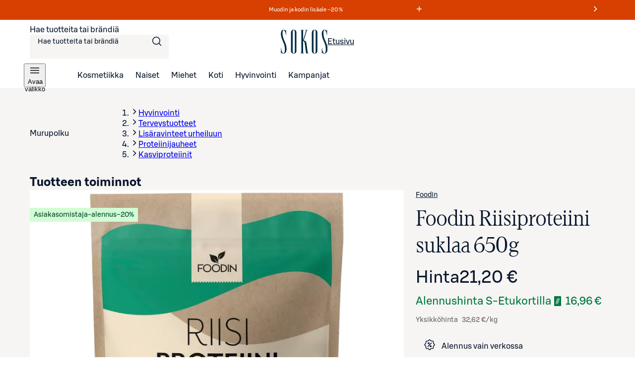

--- FILE ---
content_type: text/html; charset=utf-8
request_url: https://www.sokos.fi/tuote/100032619/foodin-riisiproteiini-suklaa-650g-100032619
body_size: 36858
content:
<!DOCTYPE html><html lang="fi"><head><meta charSet="utf-8" data-next-head=""/><meta name="viewport" content="width=device-width" data-next-head=""/><title data-next-head="">Foodin Riisiproteiini suklaa 650g | Sokos verkkokauppa</title><meta name="robots" content="all" data-next-head=""/><meta name="description" content="Foodin Riisiproteiini suklaa 650g ja laajan valikoiman muita kosmetiikan, pukeutumisen ja kodin tuotteita löydät Sokokselta. Tilaa kätevästi verkkokaupasta tai nouda tavaratalosta." data-next-head=""/><link rel="canonical" href="https://www.sokos.fi/tuote/100032619/foodin-riisiproteiini-suklaa-650g-100032619" data-next-head=""/><meta property="og:url" content="https://www.sokos.fi/tuote/100032619/foodin-riisiproteiini-suklaa-650g-100032619" data-next-head=""/><meta property="og:title" content="Foodin Riisiproteiini suklaa 650g | Sokos verkkokauppa" data-next-head=""/><meta property="og:image" content="https://cdn.s-cloud.fi/v1/w630h630/assets/dam-id/B-fyw7DGaMZBsRcS_idApb.webp" data-next-head=""/><meta property="og:type" content="website" data-next-head=""/><meta property="og:description" content="Foodin Riisiproteiini suklaa 650g ja laajan valikoiman muita kosmetiikan, pukeutumisen ja kodin tuotteita löydät Sokokselta. Tilaa kätevästi verkkokaupasta tai nouda tavaratalosta." data-next-head=""/><link rel="icon" href="/favicons/favicon.ico" data-next-head=""/><link rel="apple-touch-icon-precomposed" href="/favicons/touch-icon.png" data-next-head=""/><meta name="msapplication-TileImage" content="/favicons/tile.png" data-next-head=""/><meta name="msapplication-TileColor" content="#018548" data-next-head=""/><link rel="preload" href="/fonts/sbonus/SBonusUX-Regular.woff2" as="font" type="font/woff2" crossorigin=""/><link rel="preload" href="/fonts/sbonus/SBonusUX-Medium.woff2" as="font" type="font/woff2" crossorigin=""/><link rel="preload" href="/fonts/sbonus/SBonusUX-Bold.woff2" as="font" type="font/woff2" crossorigin=""/><link rel="preload" href="/fonts/sokosDisplay/SokosDisplay-Regular.woff2" as="font" type="font/woff2" crossorigin=""/><link rel="preload" href="/fonts/sokosDisplay/SokosDisplay-Bold.woff2" as="font" type="font/woff2" crossorigin=""/><link rel="preload" href="/fonts/sokosDisplay/SokosDisplay-Italic.woff2" as="font" type="font/woff2" crossorigin=""/><link rel="preload" href="/fonts/sokosDisplay/SokosDisplay-BoldItalic.woff2" as="font" type="font/woff2" crossorigin=""/><link rel="preload" href="/icons/logo.svg" as="image" type="image/svg+xml"/><link rel="preconnect" href="https://images.ctfassets.net/" crossorigin=""/><link rel="preconnect" href="https://cdn.s-cloud.fi/" crossorigin=""/><link rel="preconnect" href="https://api.sokos.fi"/><link rel="preload" as="script" crossorigin="anonymous" integrity="sha384-PMBjS7JXD1R1uiHpU+QuCVc4KxgMdBegmc52UyT+uWQ2+BlptesLtmCBdPXxusIP" href="https://app.usercentrics.eu/browser-ui/3.21.1/loader.js"/><link rel="preload" as="script" crossorigin="anonymous" href="https://app.usercentrics.eu/browser-ui/3.21.1/index.module.js"/><link data-next-font="" rel="preconnect" href="/" crossorigin="anonymous"/><link rel="preload" href="/_next/static/css/317676d1a0081c57.css" as="style"/><link rel="preload" href="/_next/static/css/895689f8bdc018dc.css" as="style"/><link rel="preload" href="/_next/static/css/ba7ccac516cb28aa.css" as="style"/><link rel="preload" href="/_next/static/css/98ded8d8378eb73c.css" as="style"/><link rel="preload" href="/_next/static/css/59afab60ce26d4df.css" as="style"/><link rel="preload" href="/_next/static/css/9e49f0ca0ca84883.css" as="style"/><link rel="preload" href="/_next/static/css/f4005c2902a04210.css" as="style"/><link rel="preload" href="/_next/static/css/8108c3e60af91254.css" as="style"/><link rel="preload" href="/_next/static/css/ea01470cb6198127.css" as="style"/><link rel="preload" href="/_next/static/css/10553aa8402a4e42.css" as="style"/><link rel="preload" as="image" imageSrcSet="https://cdn.s-cloud.fi/v1/w128h128/assets/dam-id/B-fyw7DGaMZBsRcS_idApb.webp 128w, https://cdn.s-cloud.fi/v1/w150h150/assets/dam-id/B-fyw7DGaMZBsRcS_idApb.webp 150w, https://cdn.s-cloud.fi/v1/w320h320/assets/dam-id/B-fyw7DGaMZBsRcS_idApb.webp 320w, https://cdn.s-cloud.fi/v1/w768h768/assets/dam-id/B-fyw7DGaMZBsRcS_idApb.webp 768w, https://cdn.s-cloud.fi/v1/w1200h1200/assets/dam-id/B-fyw7DGaMZBsRcS_idApb.webp 1200w, https://cdn.s-cloud.fi/v1/w1920h1920/assets/dam-id/B-fyw7DGaMZBsRcS_idApb.webp 1920w, https://cdn.s-cloud.fi/v1/w2048h2048/assets/dam-id/B-fyw7DGaMZBsRcS_idApb.webp 2048w, https://cdn.s-cloud.fi/v1/w3840h3840/assets/dam-id/B-fyw7DGaMZBsRcS_idApb.webp 3840w" imageSizes="(max-width: 767px) 80vw, (max-width: 1200px) 60vw, 33vw" data-next-head=""/><script id="giosg-script" defer="" type="text/plain" data-usercentrics="Giosg" data-nscript="beforeInteractive">(function (w, t, f) { var s = 'script', o = '_giosg', h = 'https://service.giosg.com', e, n; e = t.createElement(s); e.async = 1; e.src = h+'/live2/'+f; w[o] = w[o] || function () { (w[o]._e = w[o]._e || []).push(arguments); } ; w[o]._c = f; w[o]._h = h; n = t.getElementsByTagName(s)[0]; n.parentNode.insertBefore(e, n); })(window, document, 'a59c62f0-1ab7-11ec-b424-0242ac120021')</script><script type="text/javascript" id="disable-back-cache" data-nscript="beforeInteractive">
                (function () {
                  window.onpageshow = function(event) {
                    if (event.persisted) {
                      window.location.reload();
                    }
                  };
                })();
              </script><link rel="stylesheet" href="/_next/static/css/317676d1a0081c57.css" data-n-g=""/><link rel="stylesheet" href="/_next/static/css/895689f8bdc018dc.css"/><link rel="stylesheet" href="/_next/static/css/ba7ccac516cb28aa.css"/><link rel="stylesheet" href="/_next/static/css/98ded8d8378eb73c.css"/><link rel="stylesheet" href="/_next/static/css/59afab60ce26d4df.css" data-n-p=""/><link rel="stylesheet" href="/_next/static/css/9e49f0ca0ca84883.css" data-n-p=""/><link rel="stylesheet" href="/_next/static/css/f4005c2902a04210.css" data-n-p=""/><link rel="stylesheet" href="/_next/static/css/8108c3e60af91254.css"/><link rel="stylesheet" href="/_next/static/css/ea01470cb6198127.css"/><link rel="stylesheet" href="/_next/static/css/10553aa8402a4e42.css"/><noscript data-n-css=""></noscript><script defer="" noModule="" src="/_next/static/chunks/polyfills-42372ed130431b0a.js"></script><script defer="" src="/_next/static/chunks/4927.15d61738bfa7995c.js"></script><script defer="" src="/_next/static/chunks/6387.2a99493d22ed7b8b.js"></script><script defer="" src="/_next/static/chunks/7532.b312078fb1776c57.js"></script><script defer="" src="/_next/static/chunks/4242.4151d86e5f1c1518.js"></script><script defer="" src="/_next/static/chunks/5035.aab9416cfb0abe69.js"></script><script src="/_next/static/chunks/webpack-260e4b8a6fde2f01.js" defer=""></script><script src="/_next/static/chunks/framework-c803726035827f6f.js" defer=""></script><script src="/_next/static/chunks/main-94e697002904186f.js" defer=""></script><script src="/_next/static/chunks/pages/_app-cc51910acd80a6db.js" defer=""></script><script src="/_next/static/chunks/4286a96f-3f3b8eeb4730468f.js" defer=""></script><script src="/_next/static/chunks/3035-006c13de839e398d.js" defer=""></script><script src="/_next/static/chunks/853-019a9a547db36612.js" defer=""></script><script src="/_next/static/chunks/2786-a519bb031605c3d9.js" defer=""></script><script src="/_next/static/chunks/260-6430a68f9cab94bf.js" defer=""></script><script src="/_next/static/chunks/708-d82fe9192dffb96b.js" defer=""></script><script src="/_next/static/chunks/4280-0c24e583b1792296.js" defer=""></script><script src="/_next/static/chunks/7466-25052b642a18f5b2.js" defer=""></script><script src="/_next/static/chunks/5450-de73b504ecf7b896.js" defer=""></script><script src="/_next/static/chunks/6067-e3cb72bc1c8f33ed.js" defer=""></script><script src="/_next/static/chunks/5011-404f7eefa449d59a.js" defer=""></script><script src="/_next/static/chunks/pages/products/%5B...params%5D-48ff98b7709a7864.js" defer=""></script><script src="/_next/static/pW4LsqPjViTsRJdcQ2cqg/_buildManifest.js" defer=""></script><script src="/_next/static/pW4LsqPjViTsRJdcQ2cqg/_ssgManifest.js" defer=""></script></head><body><link rel="preload" as="image" href="/icons/logo.svg"/><link rel="preload" as="image" imageSrcSet="https://cdn.s-cloud.fi/v1/w128h128/assets/dam-id/B-fyw7DGaMZBsRcS_idApb.webp 128w, https://cdn.s-cloud.fi/v1/w150h150/assets/dam-id/B-fyw7DGaMZBsRcS_idApb.webp 150w, https://cdn.s-cloud.fi/v1/w320h320/assets/dam-id/B-fyw7DGaMZBsRcS_idApb.webp 320w, https://cdn.s-cloud.fi/v1/w768h768/assets/dam-id/B-fyw7DGaMZBsRcS_idApb.webp 768w, https://cdn.s-cloud.fi/v1/w1200h1200/assets/dam-id/B-fyw7DGaMZBsRcS_idApb.webp 1200w, https://cdn.s-cloud.fi/v1/w1920h1920/assets/dam-id/B-fyw7DGaMZBsRcS_idApb.webp 1920w, https://cdn.s-cloud.fi/v1/w2048h2048/assets/dam-id/B-fyw7DGaMZBsRcS_idApb.webp 2048w, https://cdn.s-cloud.fi/v1/w3840h3840/assets/dam-id/B-fyw7DGaMZBsRcS_idApb.webp 3840w" imageSizes="(max-width: 767px) 80vw, (max-width: 1200px) 60vw, 33vw"/><div id="__next"><div data-theme="sokos"><div class="LoadingWrapper_container__QiAna"><div aria-busy="false" class="LoadingWrapper_content__71gPG LoadingWrapper_fullPage__q1gAT" data-testid="loading-wrapper-content"><div class="layout_background__m_SSc" data-testid="layout-background"><header data-testid="sokos-main-header" class="Header_header__Q8rE_ Header_visible__apJF5"><div class="SkipLink_skipLink__bPCtk Header_skipToMainLink__WeDh3"><a class="lmDYdu humqDS dStaFB hDuIcA dsiSgT jEaVcv eZlVZc gKvCqE jbNkGg fXZpbv gnuVSH kBTQcH cerVTu egagWk brXWGL kWaomU jBllvQ iwIano eoeOEa eykkQy jbWIzK bkprhX bROWyg gVXJpk jgCUQz bqvBOu lgQBRJ kVvJSQ ihZfmo eMnfAM bifBhr fLHVBn fOsFRE jJBFyI dKkbFD cRtAGk fRfXFy izqHue hzgrDW cziVnq jscvvW hnsbjG iMfhuK vqyOT" href="/products/100032619/foodin-riisiproteiini-suklaa-650g-100032619#main-content">Siirry suoraan sisältöön</a></div><div class="LayoutBlockWrapper_container__qoZjV LayoutBlockWrapper_paddingOnBiggerScreens__gv1r3 SiteRibbon_container__5rhSJ SiteRibbon_themeSeasonalSale__LPSxj"><div id="site-banner-label" style="border:0;clip:rect(0 0 0 0);clip-path:inset(50%);height:1px;margin:-1px;overflow:hidden;padding:0;position:absolute;width:1px;white-space:nowrap">Markkinointiviestejä</div><section class="SiteRibbon_content__R7lCL" aria-labelledby="site-banner-label"><div class="SiteRibbon_messagesContainer__gQS1g" aria-roledescription="carousel"><button class="SiteRibbon_ribbonButton__lBPJh" type="button" aria-controls="site-ribbon-carousel-track"></button><div class="SiteRibbon_carousel__b_yst"><div class="SiteRibbon_carouselTrack__8rRv4" id="site-ribbon-carousel-track"><article class="SiteRibbon_carouselItem__Dk_Hy SiteRibbon_textStyle__Oblyy SiteRibbon_active__xNrgH SiteRibbon_withModal__x9QAi" aria-roledescription="slide"><div class="RichTextRenderer_wrapper__wVCPj"><p>Muodin ja kodin lisäale –20 % </p></div><button class="SiteRibbon_ribbonButton__lBPJh" type="button" aria-haspopup="dialog" aria-expanded="false"><span class="sds-Icon-wrapper"><svg fill="none" xmlns="http://www.w3.org/2000/svg" viewBox="0 0 16 16" height="16" width="16" aria-hidden="true"><path d="M8.75 3h-1.5v4.25H3v1.5h4.25V13h1.5V8.75H13v-1.5H8.75z" fill="currentColor" fill-rule="evenodd"></path></svg></span><div style="border:0;clip:rect(0 0 0 0);clip-path:inset(50%);height:1px;margin:-1px;overflow:hidden;padding:0;position:absolute;width:1px;white-space:nowrap">Lue ehdot<!-- -->Lisätietoja talvialesta</div></button></article><article class="SiteRibbon_carouselItem__Dk_Hy SiteRibbon_textStyle__Oblyy SiteRibbon_withModal__x9QAi" aria-roledescription="slide" inert=""><div class="RichTextRenderer_wrapper__wVCPj"><p>Kuukauden S-Edut vähintään –20 %</p></div><button class="SiteRibbon_ribbonButton__lBPJh" type="button" aria-haspopup="dialog" aria-expanded="false" disabled=""><span class="sds-Icon-wrapper"><svg fill="none" xmlns="http://www.w3.org/2000/svg" viewBox="0 0 16 16" height="16" width="16" aria-hidden="true"><path d="M8.75 3h-1.5v4.25H3v1.5h4.25V13h1.5V8.75H13v-1.5H8.75z" fill="currentColor" fill-rule="evenodd"></path></svg></span><div style="border:0;clip:rect(0 0 0 0);clip-path:inset(50%);height:1px;margin:-1px;overflow:hidden;padding:0;position:absolute;width:1px;white-space:nowrap">Lue ehdot<!-- -->Osta S‑Etutuotteita kirjautuneille asiakkaille</div></button></article><article class="SiteRibbon_carouselItem__Dk_Hy SiteRibbon_textStyle__Oblyy SiteRibbon_previous__ZCaMu SiteRibbon_withModal__x9QAi" aria-roledescription="slide" inert=""><div class="RichTextRenderer_wrapper__wVCPj"><p>Tilaa verkosta, nouda myymälöistä – ilmaiseksi!</p></div><button class="SiteRibbon_ribbonButton__lBPJh" type="button" aria-haspopup="dialog" aria-expanded="false" disabled=""><span class="sds-Icon-wrapper"><svg fill="none" xmlns="http://www.w3.org/2000/svg" viewBox="0 0 16 16" height="16" width="16" aria-hidden="true"><path d="M8.75 3h-1.5v4.25H3v1.5h4.25V13h1.5V8.75H13v-1.5H8.75z" fill="currentColor" fill-rule="evenodd"></path></svg></span><div style="border:0;clip:rect(0 0 0 0);clip-path:inset(50%);height:1px;margin:-1px;overflow:hidden;padding:0;position:absolute;width:1px;white-space:nowrap">Lue ehdot</div></button></article></div></div><button class="SiteRibbon_ribbonButton__lBPJh" type="button" aria-controls="site-ribbon-carousel-track"><span class="sds-Icon-wrapper"><svg fill="none" xmlns="http://www.w3.org/2000/svg" viewBox="0 0 16 16" height="16" width="16" aria-hidden="true"><path fill-rule="evenodd" d="M9.44 8 4.97 3.53l1.06-1.06L11.56 8l-5.53 5.53-1.06-1.06z" fill="currentColor"></path></svg></span><div style="border:0;clip:rect(0 0 0 0);clip-path:inset(50%);height:1px;margin:-1px;overflow:hidden;padding:0;position:absolute;width:1px;white-space:nowrap">Seuraava viesti</div></button></div></section></div><div class="LayoutBlockWrapper_container__qoZjV LayoutBlockWrapper_removeTheme__GudyV"><div class="Header_container__4PH5H Header_desktopHeader__uPokN"><div class="Header_topBar__Cts6j"><div class="Header_topBarLeft__ejO2J"><div class="SearchInput_container__Ov4Ts" data-test-id="header-search-container" data-is-open="false"><form role="search" data-testid="desktop-search-form" class="SearchInput_searchForm__Jj_GS" autoComplete="on"><span class="sds-Icon-wrapper SearchInput_searchIcon__aMpEl"><svg fill="none" xmlns="http://www.w3.org/2000/svg" viewBox="0 0 24 24" height="24" width="24" aria-hidden="true"><path fill-rule="evenodd" d="M16.102 16.162a8 8 0 1 1 1.06-1.06l4.368 4.368-1.06 1.06zM17.5 10a6.5 6.5 0 1 1-13 0 6.5 6.5 0 0 1 13 0" fill="currentColor"></path></svg></span><span class="hrfAMI dWTPlI jYOntY bXKmQE jtDyud bCCWsV"><label for="desktop-search">Hae tuotteita tai brändiä</label></span><input class="SearchInput_input__sfp6G dDUgbl KQAtz bLJQeN dIJLKK cssYJL hLZGJr fjBGAB cdObhN kNaHJv bpmvcj AMJxh cpxVBx rBeOd VnuJh cRHmuZ iEygBN fuFKtz jyUnUV ieEeQy igGSze biVeDO gWxFRc jmpEIe hbdKcI iKCjog kHbNSd fliqSy bucTPi hZwOVU jtcqFJ jDNFry hbkahC czJuzF cWOVbC eoYMbT jHblWw hUwMZx lbKwCA ijNMuD kLfEko qRzzf llpRim fvKdZK gCkoLa beerBw jzDavz jvVfgs" inputMode="search" maxLength="250" data-testid="desktop-search-input" enterKeyHint="go" autoComplete="off" role="combobox" aria-expanded="false" aria-controls="quick-search-results" aria-haspopup="false" id="desktop-search" name="main-search" value=""/></form></div></div><a class="SmartLink_smartLink__K_q8q Header_sokosLogoLink__d72cV" data-testid="header-logo-link-desktop" href="/"><img src="/icons/logo.svg" alt="Sokos logo"/><span class="hrfAMI dWTPlI jYOntY bXKmQE jtDyud bCCWsV">Etusivu</span></a><div class="Header_topBarRight__hhOGU"></div></div><nav class="Header_bottomBar__lXAQB"><button class="IconButton_container__tUedT Header_hamburgerBtn__m0mPV humqDS bccnaB cbFmya dsiSgT iivLdK eZlVZc gKvCqE jyIwOD fXZpbv gnuVSH kBTQcH cerVTu egagWk brXWGL kWaomU jBllvQ dWXvky gbuWIa eykkQy jbWIzK bkprhX bROWyg gVXJpk jgCUQz bqvBOu lgQBRJ kVvJSQ ihZfmo eMnfAM bifBhr fLHVBn fOsFRE jJBFyI dKkbFD cRtAGk fRfXFy izqHue hzgrDW cziVnq jscvvW hnsbjG iMfhuK vqyOT" type="button" data-testid="navigation-drawer-button-desktop" aria-haspopup="true"><span class="hfgeQM kMSRHk hPemmX YECzk hbvpSN ixQRAk NWeSI edbchV iBghOp Godrc bxoqaQ button-icon" aria-hidden="true"><span class="sds-Icon-wrapper"><svg fill="none" xmlns="http://www.w3.org/2000/svg" viewBox="0 0 24 24" height="24" width="24"><path d="M21 7.75H3v-1.5h18zm0 5H3v-1.5h18zm-18 5h18v-1.5H3z" fill="currentColor" fill-rule="evenodd"></path></svg></span></span><span class="hrfAMI dWTPlI jYOntY bXKmQE jtDyud bCCWsV">Avaa valikko</span></button><ul role="list"><li><a class="SmartLink_smartLink__K_q8q" data-testid="header-kosmetiikka-link" href="/kategoria/kosmetiikka">Kosmetiikka</a></li><li><a class="SmartLink_smartLink__K_q8q" data-testid="header-naiset-link" href="/kategoria/muoti">Naiset</a></li><li><a class="SmartLink_smartLink__K_q8q" data-testid="header-miehet-link" href="/kategoria/miehet">Miehet</a></li><li><a class="SmartLink_smartLink__K_q8q" data-testid="header-koti-link" href="/kategoria/koti">Koti</a></li><li><a class="SmartLink_smartLink__K_q8q" data-testid="header-hyvinvointi-link" href="/kategoria/hyvinvointi">Hyvinvointi</a></li><li><a class="SmartLink_smartLink__K_q8q" data-testid="header-kampanjat-link" href="/kategoria/kampanjat">Kampanjat</a></li></ul></nav></div><div class="Header_container__4PH5H Header_mobileHeader__QxFIl" data-testid="mobile-header" inert=""><div class="Header_topBar__Cts6j"><div class="Header_topBarLeft__ejO2J"><button class="IconButton_container__tUedT Header_hamburgerBtn__m0mPV humqDS bccnaB cbFmya dsiSgT iivLdK eZlVZc gKvCqE jyIwOD fXZpbv gnuVSH kBTQcH cerVTu egagWk brXWGL kWaomU jBllvQ dWXvky gbuWIa eykkQy jbWIzK bkprhX bROWyg gVXJpk jgCUQz bqvBOu lgQBRJ kVvJSQ ihZfmo eMnfAM bifBhr fLHVBn fOsFRE jJBFyI dKkbFD cRtAGk fRfXFy izqHue hzgrDW cziVnq jscvvW hnsbjG iMfhuK vqyOT" type="button" data-testid="navigation-drawer-button-mobile" aria-haspopup="true"><span class="hfgeQM kMSRHk hPemmX YECzk hbvpSN ixQRAk NWeSI edbchV iBghOp Godrc bxoqaQ button-icon" aria-hidden="true"><span class="sds-Icon-wrapper"><svg fill="none" xmlns="http://www.w3.org/2000/svg" viewBox="0 0 24 24" height="24" width="24"><path d="M21 7.75H3v-1.5h18zm0 5H3v-1.5h18zm-18 5h18v-1.5H3z" fill="currentColor" fill-rule="evenodd"></path></svg></span></span><span class="hrfAMI dWTPlI jYOntY bXKmQE jtDyud bCCWsV">Avaa valikko</span></button></div><a class="SmartLink_smartLink__K_q8q Header_sokosLogoLink__d72cV" data-testid="header-logo-link-mobile" href="/"><img src="/icons/logo.svg" alt="Sokos logo"/><span class="hrfAMI dWTPlI jYOntY bXKmQE jtDyud bCCWsV">Etusivu</span></a><div class="Header_topBarRight__hhOGU"></div></div><div class="Header_bottomBar__lXAQB"></div></div></div></header><div id="root-content" class="LoadingWrapper_container__QiAna"><div aria-busy="false" class="LoadingWrapper_content__71gPG LoadingWrapper_layout__Ql6o6" data-testid="loading-wrapper-content"><main class="layout_contentContainer__Dwy4h" id="main-content"><span class="hrfAMI dWTPlI jYOntY bXKmQE jtDyud bCCWsV"><div id="main-content-anchor" class="SkipLink_skipAnchor__8YISh"> </div></span><div itemType="https://schema.org/Product" itemScope=""><meta itemProp="name" content="Foodin Riisiproteiini suklaa 650g"/><link itemProp="image" href="https://cdn.s-cloud.fi/v1/w1200h1200/assets/dam-id/B-fyw7DGaMZBsRcS_idApb.jpg"/><meta itemProp="description" content="Riisiproteiinimme on tutkitusti erittäin puhdas ja se on valmistettu tarkoin valitusta luomulaatuisesta riisistä. Riisiproteiinimme valmistetaan idätetystä riisistä. Luonnollisen biofermennoinnin ja hienojakoisen jauhannan avulla lopputulokseksi jää jopa 90 % proteiinia. Herkullisen suklaisen makunsa riisiproteiinimme saa aidosta kaakaosta ja steviakasvista peräisin olevasta makeutusaineesta."/><div itemProp="offers" itemType="https://schema.org/Offer" itemScope=""><link itemProp="url" href="https://www.sokos.fi/tuote/100032619/foodin-riisiproteiini-suklaa-650g-100032619"/><meta itemProp="availability" content="https://schema.org/InStock"/><meta itemProp="priceCurrency" content="EUR"/><meta itemProp="price" content="21.2"/><div itemProp="shippingDetails" itemType="https://schema.org/OfferShippingDetails" itemScope=""><div itemProp="shippingRate" itemType="https://schema.org/MonetaryAmount" itemScope=""><meta itemProp="value" content="4.95"/><meta itemProp="currency" content="EUR"/></div><div itemProp="shippingDestination" itemType="https://schema.org/DefinedRegion" itemScope=""><meta itemProp="addressCountry" content="FI"/></div><div itemProp="deliveryTime" itemType="https://schema.org/ShippingDeliveryTime" itemScope=""><div itemProp="handlingTime" itemType="https://schema.org/QuantitativeValue" itemScope=""><meta itemProp="minValue" content="1"/><meta itemProp="maxValue" content="5"/><meta itemProp="unitCode" content="DAY"/></div><div itemProp="transitTime" itemType="https://schema.org/QuantitativeValue" itemScope=""><meta itemProp="minValue" content="1"/><meta itemProp="maxValue" content="2"/><meta itemProp="unitCode" content="DAY"/></div></div></div><div itemProp="hasMerchantReturnPolicy" itemType="https://schema.org/MerchantReturnPolicy" itemScope=""><meta itemProp="applicableCountry" content="FI"/><meta itemProp="returnPolicyCategory" content="https://schema.org/MerchantReturnFiniteReturnWindow"/><meta itemProp="merchantReturnDays" content="30"/><meta itemProp="returnMethod" content="https://schema.org/ReturnByMail"/><meta itemProp="returnFees" content="https://schema.org/FreeReturn"/></div></div><meta itemProp="sku"/></div><div class="LayoutBlockWrapper_container__qoZjV ProductPage_container__4xoXq"><div class="LoadingWrapper_container__QiAna"><div aria-busy="false" class="LoadingWrapper_content__71gPG LoadingWrapper_layout__Ql6o6" data-testid="loading-wrapper-content"><div aria-hidden="true" class="CustomNotification_container__Nnsz5 CustomNotification_info__IKbwO CustomNotification_horizontal__6iLb3 CustomNotification_center__MJ5Ax WishlistNotification_container__6o9FR WishlistNotification_withHeaderNotification__YY9Gn"><div class="CustomNotification_icon__2IYmh CustomNotification_info__IKbwO"><span class="sds-Icon-wrapper"><svg fill="none" xmlns="http://www.w3.org/2000/svg" viewBox="0 0 24 24" height="24" width="24" aria-hidden="true" data-testid="custom-notification-icon"><path d="M11.71 5.25c1.362-1.354 3.118-1.942 4.984-1.942h1.379V2h-1.386c-2.215 0-4.297.727-5.903 2.327-1.607 1.6-2.34 3.666-2.34 5.909v3.371q.003.196-.028.387c-.04.237-.152.455-.32.625a1.3 1.3 0 0 1-.47.286 2.4 2.4 0 0 1-.442.102c-.367.053-1.255.075-1.255.075v4.042h1.204c1.534 0 2.945-.464 4-1.513s1.517-2.388 1.517-3.834v-3.541a3.98 3.98 0 0 1 1.154-2.908 4.03 4.03 0 0 1 2.906-1.153h.187V7.73a3.7 3.7 0 0 0-.96.166 2.36 2.36 0 0 0-1.679 2.34v3.531c0 1.891-.607 3.63-1.974 4.99-1.366 1.359-3.12 1.941-4.983 1.941H5.92V22h1.387c2.215 0 4.297-.727 5.903-2.327 1.607-1.6 2.34-3.666 2.34-5.912v-3.349q-.002-.195.03-.387a1.14 1.14 0 0 1 .319-.625c.137-.128.299-.226.476-.287q.216-.07.442-.1c.365-.056 1.255-.075 1.255-.075V4.892h-1.206c-1.534 0-2.944.464-3.998 1.513s-1.519 2.388-1.519 3.83v3.531a3.98 3.98 0 0 1-1.152 2.911 4.02 4.02 0 0 1-2.913 1.151h-.19V16.24q.492-.025.963-.165c.367-.096.704-.283.98-.543a2.4 2.4 0 0 0 .695-1.766v-3.53c0-1.891.606-3.63 1.974-4.99" fill="currentColor" fill-rule="evenodd"></path></svg></span></div><div class="CustomNotification_content__m27Lp" data-testid="custom-notification-content"><div data-testid="custom-notification-children"><p> Kirjautuneena voit kerätä omat suosikkisi talteen</p><div class="LoadingWrapper_container__QiAna"><div aria-busy="false" class="LoadingWrapper_content__71gPG LoadingWrapper_containOverlay__AZr3n" data-testid="loading-wrapper-content"><a class="SmartLink_smartLink__K_q8q WishlistNotification_wishlistNotificationLink__7lBOw" data-testid="wishlist-notification-link" href="/products/100032619/foodin-riisiproteiini-suklaa-650g-100032619#">Kirjaudu</a></div></div></div></div><div class="CustomNotification_buttonContainer__5rdMr"><button class="CustomNotification_closeButton__dYdvo humqDS bccnaB dhVfei dsiSgT iivLdK eZlVZc gKvCqE OoxMC fXZpbv gnuVSH kBTQcH cerVTu egagWk brXWGL kWaomU jBllvQ JZNnv qpAQj eykkQy jbWIzK bkprhX bROWyg gVXJpk jgCUQz bqvBOu lgQBRJ kVvJSQ ihZfmo eMnfAM bifBhr fLHVBn fOsFRE jJBFyI dKkbFD cRtAGk fRfXFy izqHue hzgrDW cziVnq jscvvW hnsbjG iMfhuK vqyOT" data-testid="custom-notification-close-btn"><span class="sds-Icon-wrapper hfgeQM kMSRHk hPemmX kXxYvd hbvpSN ixQRAk NWeSI edbchV iBghOp Godrc bxoqaQ button-icon"><svg fill="none" xmlns="http://www.w3.org/2000/svg" viewBox="0 0 24 24" height="24" width="24"><path d="m12 13.06-6.47 6.47-1.06-1.06L10.94 12 4.47 5.53l1.06-1.06L12 10.94l6.47-6.47 1.06 1.06L13.06 12l6.47 6.47-1.06 1.06z" fill="currentColor" fill-rule="evenodd"></path></svg></span><span class="hrfAMI dWTPlI jYOntY bXKmQE jtDyud bCCWsV">Sulje ilmoitus</span></button></div></div><nav class="ProductBreadcrumbs_container__lKa5Q" aria-labelledby="product-breadcrumbs-label"><span class="hrfAMI dWTPlI jYOntY bXKmQE jtDyud bCCWsV" id="product-breadcrumbs-label">Murupolku</span><div class="ProductBreadcrumbs_backContainer__vjbBD"></div><div class="LayoutBlockWrapper_container__qoZjV LayoutBlockWrapper_noPadding__se9k6 PageBreadcrumbs_container__i2e7v"><ol class="PageBreadcrumbs_mobile__QVkI4 jaioUT krXxSs jOhYEo fcTGgr"><li class="dsiSgT jaioUT KfTuN kfgXUG AMJxh cpxVBx rBeOd cRHmuZ VnuJh iEygBN"><span class="sds-Icon-wrapper jJXfFZ iqwDKT iBghOp Godrc cEagbj edEJWx hbvpSN kKZBAw qFUFB hDRwax"><svg fill="none" xmlns="http://www.w3.org/2000/svg" viewBox="0 0 16 16" height="16" width="16" aria-hidden="true"><path fill-rule="evenodd" d="M9.44 8 4.97 3.53l1.06-1.06L11.56 8l-5.53 5.53-1.06-1.06z" fill="currentColor"></path></svg></span><a class="fXZpbv gnuVSH cEagbj cEagbj dJmcbh lmDYdu clvpcx eXLCCE chfaMw eFhLPk gWBMEI bifcPB jcBzjx kdnKPA ebYIyA jtSwqc" data-testid="breadcrumb-mobile-item-0" href="/kategoria/hyvinvointi">Hyvinvointi</a></li><li class="PageBreadcrumbs_ellipsedButton__AwT2Z dsiSgT jaioUT KfTuN kfgXUG AMJxh cpxVBx rBeOd cRHmuZ VnuJh iEygBN"><span class="sds-Icon-wrapper jJXfFZ iqwDKT iBghOp Godrc cEagbj edEJWx hbvpSN kKZBAw qFUFB hDRwax"><svg fill="none" xmlns="http://www.w3.org/2000/svg" viewBox="0 0 16 16" height="16" width="16" aria-hidden="true"><path fill-rule="evenodd" d="M9.44 8 4.97 3.53l1.06-1.06L11.56 8l-5.53 5.53-1.06-1.06z" fill="currentColor"></path></svg></span><button class="jpnXQS ksLzQe bGwTuZ fpkuZi gvFvrP fkLPwX hpMtZo kfOMbg bGAjgO humqDS bccnaB dhVfei dsiSgT iivLdK eZlVZc gKvCqE jyIwOD fXZpbv gnuVSH kBTQcH cerVTu egagWk brXWGL kWaomU jBllvQ dWXvky gbuWIa eykkQy jbWIzK bkprhX bROWyg gVXJpk jgCUQz bqvBOu lgQBRJ kVvJSQ ihZfmo eMnfAM bifBhr fLHVBn fOsFRE jJBFyI dKkbFD cRtAGk fRfXFy izqHue hzgrDW cziVnq jscvvW hnsbjG iMfhuK vqyOT">…</button></li><li class="dsiSgT jaioUT KfTuN kfgXUG AMJxh cpxVBx rBeOd cRHmuZ VnuJh iEygBN"><span class="sds-Icon-wrapper jJXfFZ iqwDKT iBghOp Godrc cEagbj edEJWx hbvpSN kKZBAw qFUFB hDRwax"><svg fill="none" xmlns="http://www.w3.org/2000/svg" viewBox="0 0 16 16" height="16" width="16" aria-hidden="true"><path fill-rule="evenodd" d="M9.44 8 4.97 3.53l1.06-1.06L11.56 8l-5.53 5.53-1.06-1.06z" fill="currentColor"></path></svg></span><a class="fXZpbv gnuVSH cEagbj cEagbj dJmcbh lmDYdu clvpcx eXLCCE chfaMw eFhLPk gWBMEI bifcPB jcBzjx kdnKPA ebYIyA jtSwqc" data-testid="breadcrumb-mobile-item-4" href="/kategoria/hyvinvointi/terveystuotteet/lisaravinteet-urheiluun/proteiinijauheet/kasviproteiinit">Kasviproteiinit</a></li></ol><ol class="PageBreadcrumbs_desktop__qjJNJ jaioUT krXxSs jOhYEo fcTGgr"><li class="dsiSgT jaioUT KfTuN kfgXUG AMJxh cpxVBx rBeOd cRHmuZ VnuJh iEygBN"><span class="sds-Icon-wrapper jJXfFZ iqwDKT iBghOp Godrc cEagbj edEJWx hbvpSN kKZBAw qFUFB hDRwax"><svg fill="none" xmlns="http://www.w3.org/2000/svg" viewBox="0 0 16 16" height="16" width="16" aria-hidden="true"><path fill-rule="evenodd" d="M9.44 8 4.97 3.53l1.06-1.06L11.56 8l-5.53 5.53-1.06-1.06z" fill="currentColor"></path></svg></span><a class="fXZpbv gnuVSH cEagbj cEagbj dJmcbh lmDYdu clvpcx eXLCCE chfaMw eFhLPk gWBMEI bifcPB jcBzjx kdnKPA ebYIyA jtSwqc" data-testid="breadcrumb-item-0" href="/kategoria/hyvinvointi">Hyvinvointi</a></li><li class="dsiSgT jaioUT KfTuN kfgXUG AMJxh cpxVBx rBeOd cRHmuZ VnuJh iEygBN"><span class="sds-Icon-wrapper jJXfFZ iqwDKT iBghOp Godrc cEagbj edEJWx hbvpSN kKZBAw qFUFB hDRwax"><svg fill="none" xmlns="http://www.w3.org/2000/svg" viewBox="0 0 16 16" height="16" width="16" aria-hidden="true"><path fill-rule="evenodd" d="M9.44 8 4.97 3.53l1.06-1.06L11.56 8l-5.53 5.53-1.06-1.06z" fill="currentColor"></path></svg></span><a class="fXZpbv gnuVSH cEagbj cEagbj dJmcbh lmDYdu clvpcx eXLCCE chfaMw eFhLPk gWBMEI bifcPB jcBzjx kdnKPA ebYIyA jtSwqc" data-testid="breadcrumb-item-1" href="/kategoria/hyvinvointi/terveystuotteet">Terveystuotteet</a></li><li class="dsiSgT jaioUT KfTuN kfgXUG AMJxh cpxVBx rBeOd cRHmuZ VnuJh iEygBN"><span class="sds-Icon-wrapper jJXfFZ iqwDKT iBghOp Godrc cEagbj edEJWx hbvpSN kKZBAw qFUFB hDRwax"><svg fill="none" xmlns="http://www.w3.org/2000/svg" viewBox="0 0 16 16" height="16" width="16" aria-hidden="true"><path fill-rule="evenodd" d="M9.44 8 4.97 3.53l1.06-1.06L11.56 8l-5.53 5.53-1.06-1.06z" fill="currentColor"></path></svg></span><a class="fXZpbv gnuVSH cEagbj cEagbj dJmcbh lmDYdu clvpcx eXLCCE chfaMw eFhLPk gWBMEI bifcPB jcBzjx kdnKPA ebYIyA jtSwqc" data-testid="breadcrumb-item-2" href="/kategoria/hyvinvointi/terveystuotteet/lisaravinteet-urheiluun">Lisäravinteet urheiluun</a></li><li class="dsiSgT jaioUT KfTuN kfgXUG AMJxh cpxVBx rBeOd cRHmuZ VnuJh iEygBN"><span class="sds-Icon-wrapper jJXfFZ iqwDKT iBghOp Godrc cEagbj edEJWx hbvpSN kKZBAw qFUFB hDRwax"><svg fill="none" xmlns="http://www.w3.org/2000/svg" viewBox="0 0 16 16" height="16" width="16" aria-hidden="true"><path fill-rule="evenodd" d="M9.44 8 4.97 3.53l1.06-1.06L11.56 8l-5.53 5.53-1.06-1.06z" fill="currentColor"></path></svg></span><a class="fXZpbv gnuVSH cEagbj cEagbj dJmcbh lmDYdu clvpcx eXLCCE chfaMw eFhLPk gWBMEI bifcPB jcBzjx kdnKPA ebYIyA jtSwqc" data-testid="breadcrumb-item-3" href="/kategoria/hyvinvointi/terveystuotteet/lisaravinteet-urheiluun/proteiinijauheet">Proteiinijauheet</a></li><li class="dsiSgT jaioUT KfTuN kfgXUG AMJxh cpxVBx rBeOd cRHmuZ VnuJh iEygBN"><span class="sds-Icon-wrapper jJXfFZ iqwDKT iBghOp Godrc cEagbj edEJWx hbvpSN kKZBAw qFUFB hDRwax"><svg fill="none" xmlns="http://www.w3.org/2000/svg" viewBox="0 0 16 16" height="16" width="16" aria-hidden="true"><path fill-rule="evenodd" d="M9.44 8 4.97 3.53l1.06-1.06L11.56 8l-5.53 5.53-1.06-1.06z" fill="currentColor"></path></svg></span><a class="fXZpbv gnuVSH cEagbj cEagbj dJmcbh lmDYdu clvpcx eXLCCE chfaMw eFhLPk gWBMEI bifcPB jcBzjx kdnKPA ebYIyA jtSwqc" data-testid="breadcrumb-item-4" href="/kategoria/hyvinvointi/terveystuotteet/lisaravinteet-urheiluun/proteiinijauheet/kasviproteiinit">Kasviproteiinit</a></li></ol></div></nav><div class="ProductPage_pdpGrid__U3Z5M"><div class="ProductPage_images__3CocE"><div class="ImageCarousel_container__PzdPb"><div class="ImageCarousel_mainImageContainer__PRCOb"><div class="ImageCarousel_mainImageBackground__UVng_" role="tabpanel" id="image-carousel-panel-0" aria-labelledby="image-carousel-tab-0"><div class="ImageCarousel_mainImageBorder__MQ9cF"><button type="button" class="ImageCarousel_imageButton___zZvz"><span class="hrfAMI dWTPlI jYOntY bXKmQE jtDyud bCCWsV">Avaa tuotekuva suurennettuna</span><img alt="Foodin Riisiproteiini suklaa 650g" decoding="async" data-nimg="fill" style="position:absolute;height:100%;width:100%;left:0;top:0;right:0;bottom:0;color:transparent" sizes="(max-width: 767px) 80vw, (max-width: 1200px) 60vw, 33vw" srcSet="https://cdn.s-cloud.fi/v1/w128h128/assets/dam-id/B-fyw7DGaMZBsRcS_idApb.webp 128w, https://cdn.s-cloud.fi/v1/w150h150/assets/dam-id/B-fyw7DGaMZBsRcS_idApb.webp 150w, https://cdn.s-cloud.fi/v1/w320h320/assets/dam-id/B-fyw7DGaMZBsRcS_idApb.webp 320w, https://cdn.s-cloud.fi/v1/w768h768/assets/dam-id/B-fyw7DGaMZBsRcS_idApb.webp 768w, https://cdn.s-cloud.fi/v1/w1200h1200/assets/dam-id/B-fyw7DGaMZBsRcS_idApb.webp 1200w, https://cdn.s-cloud.fi/v1/w1920h1920/assets/dam-id/B-fyw7DGaMZBsRcS_idApb.webp 1920w, https://cdn.s-cloud.fi/v1/w2048h2048/assets/dam-id/B-fyw7DGaMZBsRcS_idApb.webp 2048w, https://cdn.s-cloud.fi/v1/w3840h3840/assets/dam-id/B-fyw7DGaMZBsRcS_idApb.webp 3840w" src="B-fyw7DGaMZBsRcS_idApb"/></button></div><div class="ProductRibbonsWrapper_container__7scET ProductPage_ribbonContainer__Cx2OV"><div class="ProductRibbon_discountRibbon__xX4F5 ProductRibbon_coopDiscount__Hn17h ProductRibbon_productPage__vwITb"><span class="hrfAMI dWTPlI jYOntY bXKmQE jtDyud bCCWsV">Asiakasomistaja-alennus<!-- --> </span>−20%</div></div></div></div></div></div><div class="ProductPage_info__J8408 ProductPage_noMargin__gQoTq"><a class="SmartLink_smartLink__K_q8q ProductPage_brandLink__ZZUCP" data-testid="brand-link" href="/tuotemerkit/foodin">Foodin</a><h1 data-testid="test-product-name" class="shortInfo_productName__MrDwO">Foodin Riisiproteiini suklaa 650g</h1><div class="shortInfo_priceBlock__hOZWo" data-testid="test-price"><div class="ProductPrice_productPrice__M3pzY ProductPrice_isPdp__AhOfT"><span class="ProductPrice_finalPrice__VUI3E" data-testid="final-price"><span class="hrfAMI dWTPlI jYOntY bXKmQE jtDyud bCCWsV">Hinta</span>21,20 €</span><span class="ProductPrice_separateCoopPrice__bz55e" data-testid="coop-price"><span class="hrfAMI dWTPlI jYOntY bXKmQE jtDyud bCCWsV">Alennushinta S-Etukortilla</span><span class="sds-Icon-wrapper ProductPrice_bonusCardIcon__ZImEj"><svg fill="none" xmlns="http://www.w3.org/2000/svg" viewBox="0 0 24 24" height="24" width="24" aria-hidden="true"><path fill-rule="evenodd" d="M6 22a1 1 0 0 1-1-1V3a1 1 0 0 1 1-1h12a1 1 0 0 1 1 1v18a1 1 0 0 1-1 1zm5.83-14.05c.817-.812 1.871-1.165 2.99-1.165h.828V6h-.831c-1.33 0-2.579.436-3.543 1.396-.963.96-1.403 2.2-1.403 3.545v2.023q0 .117-.017.232a.7.7 0 0 1-.474.547q-.13.044-.265.061c-.22.032-.758.045-.758.045v2.425h.727c.92 0 1.767-.278 2.4-.907.634-.63.91-1.433.91-2.3V10.94a2.38 2.38 0 0 1 .693-1.744 2.42 2.42 0 0 1 1.743-.692h.113v.932q-.295.012-.577.1a1.415 1.415 0 0 0-1.007 1.404v2.119c0 1.134-.364 2.178-1.184 2.993-.82.816-1.872 1.165-2.99 1.165h-.828V18h.832c1.33 0 2.578-.436 3.542-1.396s1.403-2.2 1.403-3.547v-2.01q0-.117.018-.232a.68.68 0 0 1 .478-.547q.13-.043.265-.06c.22-.034.753-.045.753-.045V7.735h-.723c-.92 0-1.767.279-2.4.908-.632.629-.91 1.433-.91 2.298v2.119a2.4 2.4 0 0 1-.692 1.746 2.42 2.42 0 0 1-1.748.691h-.113v-.953c.195-.01.39-.043.577-.099.22-.058.422-.17.588-.326a1.44 1.44 0 0 0 .417-1.06v-2.118c0-1.134.364-2.177 1.185-2.993z" fill="currentColor"></path></svg></span>16,96 €</span><span class="ProductUnitPrice_unitPrice__P1KeZ ProductPrice_unitPrice__JwYWs"><span class="hrfAMI dWTPlI jYOntY bXKmQE jtDyud bCCWsV">Yksikköhinta</span>32,62 €/kg</span></div></div><div class="OnlineOnlyMsg_onlineOnlyMsg__YnnYT"><span class="sds-Icon-wrapper"><svg fill="none" xmlns="http://www.w3.org/2000/svg" viewBox="0 0 24 24" height="24" width="24"><path fill-rule="evenodd" d="M12.001 9a2 2 0 1 1-4 0 2 2 0 0 1 4 0m-1.5 0a.5.5 0 1 1-1 0 .5.5 0 0 1 1 0m-2 7.547 8-8-1.06-1.06-8 8zm5.5.453a2 2 0 1 0 0-4 2 2 0 0 0 0 4m0-1.5a.5.5 0 1 0 0-1 .5.5 0 0 0 0 1M10.602 1.871a2 2 0 0 1 2.799 0l1.414 1.386a2 2 0 0 0 1.38.57l1.98.021a2 2 0 0 1 1.978 1.98l.02 1.98a2 2 0 0 0 .572 1.378l1.386 1.415a2 2 0 0 1 0 2.799l-1.386 1.414a2 2 0 0 0-.571 1.38l-.02 1.98a2 2 0 0 1-1.98 1.978l-1.98.02a2 2 0 0 0-1.379.572l-1.414 1.386a2 2 0 0 1-2.8 0l-1.414-1.386a2 2 0 0 0-1.379-.571l-1.98-.02a2 2 0 0 1-1.979-1.98l-.02-1.98a2 2 0 0 0-.571-1.379L1.872 13.4a2 2 0 0 1 0-2.8l1.386-1.414a2 2 0 0 0 .57-1.379l.021-1.98a2 2 0 0 1 1.98-1.979l1.98-.02a2 2 0 0 0 1.378-.571zm1.75 1.072 1.414 1.385a3.5 3.5 0 0 0 2.412 1l1.98.02a.5.5 0 0 1 .495.495l.02 1.98a3.5 3.5 0 0 0 1 2.413l1.386 1.414a.5.5 0 0 1 0 .7l-1.386 1.415a3.5 3.5 0 0 0-1 2.412l-.02 1.98a.5.5 0 0 1-.494.495l-1.98.021a3.5 3.5 0 0 0-2.413 1l-1.415 1.385a.5.5 0 0 1-.7 0l-1.414-1.386a3.5 3.5 0 0 0-2.413-.999l-1.98-.02a.5.5 0 0 1-.495-.495l-.02-1.98a3.5 3.5 0 0 0-1-2.413L2.944 12.35a.5.5 0 0 1 0-.7l1.385-1.414a3.5 3.5 0 0 0 1-2.413l.02-1.98a.5.5 0 0 1 .495-.495l1.98-.02a3.5 3.5 0 0 0 2.413-1l1.414-1.385a.5.5 0 0 1 .7 0" fill="currentColor"></path></svg></span><span>Alennus vain verkossa</span></div></div><h2 id="actions-title"><span class="hrfAMI dWTPlI jYOntY bXKmQE jtDyud bCCWsV">Tuotteen toiminnot</span></h2><section class="ProductPage_actions__ANqfL" aria-labelledby="actions-title"><div class="Actions_actionsContainer__5WlfX"><div class="Actions_actionArea__EGtPf"><div class="LoadingWrapper_container__QiAna AddToCartButton_buttonContainer__ekJUd"><div aria-busy="false" class="LoadingWrapper_content__71gPG LoadingWrapper_containOverlay__AZr3n" data-testid="loading-wrapper-content"><button class="AddToCartButton_addToCartButton__Jn7Zh humqDS dStaFB dhVfei dsiSgT jEaVcv eZlVZc gKvCqE jbNkGg fXZpbv gnuVSH kBTQcH cerVTu egagWk brXWGL kWaomU jBllvQ iwIano eoeOEa eykkQy jbWIzK bkprhX bROWyg gVXJpk jgCUQz bqvBOu lgQBRJ kVvJSQ ihZfmo eMnfAM bifBhr fLHVBn fOsFRE jJBFyI dKkbFD cRtAGk fRfXFy izqHue hzgrDW cziVnq jscvvW hnsbjG iMfhuK vqyOT" data-testid="test-pdp-add-to-cart" aria-disabled="true">Tilapäisesti loppu</button><span data-testid="test-added-to-cart"><span class="hrfAMI dWTPlI jYOntY bXKmQE jtDyud bCCWsV" role="alert" aria-atomic="true"><span> </span></span><span class="hrfAMI dWTPlI jYOntY bXKmQE jtDyud bCCWsV" role="status" aria-live="polite" aria-atomic="true"><span> </span></span></span></div></div></div></div><button class="ProductAvailabilityInfo_storeAvailabilityButton__Zf37h" aria-disabled="true" data-testid="test-store-availability-button" type="button"><span class="ProductAvailabilityInfo_container__ItFFE" data-testid="test-store-availability-container"><span class="ProductAvailabilityInfo_info__y2ETZ" data-testid="test-store-availability-loading"><span class="hrfAMI dWTPlI jYOntY bXKmQE jtDyud bCCWsV" id="haetaan-myymalasaatavuutta">Haetaan myymäläsaatavuutta latautuu</span><span class="gmrWEI bVrRhX jeIhyV kHefsn katvHV bufZIP cBgSUO bHTpI caewRQ czFZRR gcotvT rkOyW ejOczM JaNUB hYBAaH gFSvtW dUtBJh eWHktr bsYANc empvaB ctTBFV gJVbgc gnuVSH hwzLzp gqYJXg kFxqgy hlhFzW bfqYjv" data-type="circle" id="_R_2chppn9cm_" role="progressbar" aria-labelledby="haetaan-myymalasaatavuutta"><svg class="jvSkWo" preserveAspectRatio="xMidYMid meet" viewBox="0 0 24 24" style="--sds-indicator-svg-stroke-width:1.5px"><defs><clipPath id="_R_2chppn9cm_-clippath"><path class="cRikiT hkCBpm gEVeVg" d="M 22,12
a 10,10 0 1,1 -20,0
a 10,10 0 1,1 20,0
Z"></path></clipPath></defs><path class="cRikiT hkCBpm gEVeVg secondary-path" clip-path="url(#_R_2chppn9cm_-clippath)" d="M 22,12
a 10,10 0 1,1 -20,0
a 10,10 0 1,1 20,0
Z"></path><path class="cRikiT hkCBpm gEVeVg primary-path" clip-path="url(#_R_2chppn9cm_-clippath)" d="M 22,12
a 10,10 0 1,1 -20,0
a 10,10 0 1,1 20,0
Z" style="stroke-dasharray:0 62.832"></path></svg></span><span aria-hidden="true">Haetaan myymäläsaatavuutta</span></span></span></button></section><div class="ProductPage_desktopDetails__ooA7C"><span class="hrfAMI dWTPlI jYOntY bXKmQE jtDyud bCCWsV"><h2>Tuotekuvaus ja tuotetiedot</h2></span><div class="ProductPage_fakeTabList__c8buj"><button class="ProductPage_fakeTabListItem__h_Ygz" aria-selected="true" role="tab" type="button">Tuotekuvaus</button><button class="ProductPage_fakeTabListItem__h_Ygz" role="tab" type="button">Tuotetiedot</button></div><div data-testid="desktop-tabs"><div class="ProductPage_tabContent___lVP1 ProductPage_forceDisplay__nQRjN" data-testid="desktop-tabs-product-description" aria-labelledby="_R_rlppn9cm_tablabel" hidden="" id="_R_rlppn9cm_" role="tabpanel"><div class="productAttributes_container__rSBH5"><div class="productAttributes_description__vdOgh"><div data-testid="test-product-long-description"><p>Riisiproteiinimme on tutkitusti erittäin puhdas ja se on valmistettu tarkoin valitusta luomulaatuisesta riisistä. Riisiproteiinimme valmistetaan idätetystä riisistä. Luonnollisen biofermennoinnin ja hienojakoisen jauhannan avulla lopputulokseksi jää jopa 90 % proteiinia. Herkullisen suklaisen makunsa riisiproteiinimme saa aidosta kaakaosta ja steviakasvista peräisin olevasta makeutusaineesta.</p></div></div></div></div><div class="ProductPage_tabContent___lVP1" data-testid="desktop-tabs-product-details" aria-labelledby="_R_1blppn9cm_tablabel" hidden="" id="_R_1blppn9cm_" role="tabpanel"><div class="productAttributes_container__rSBH5"><div class="AttributeRow_attributeRow__BALmR"><h3 class="AttributeRow_title__QT9j6">Ainesosat</h3><div class="AttributeRow_value__UDjEP"><div><p>Riisiproteiini*, raakakaakaojauhe*, paahdettu kaakaojauhe, makeutusaineet (stevioliglykosidit), sakeuttamisaine (ksantaani) *=luomu. Pakattu tehtaassa, jossa käsitellään PÄHKINÖITÄ, MANTELEITA, SEESAMINSIEMENIÄ, MAITOPROTEIINIA JA GLUTEENITONTA KAURAA.</p><p>Risprotein*, råkakaopulver*, rostade kakaopulver, sötningsmedel (stevioglykosider), förtjockningsmedel (xantan) *=ekologisk. I samma fabrik hanterar vi NÖTTER, MANDLAR, SESAMFRÖN och MJÖLKPROTEIN och GLUTENFRI HAVRE.</p></div><div><p>(Tarkastathan aina ainesosaluettelon tuotepakkauksesta)</p></div></div></div><div class="AttributeRow_attributeRow__BALmR"><h3 class="AttributeRow_title__QT9j6">Ravintosisältö/​Näringsinnehåll</h3><div class="AttributeRow_value__UDjEP"><div data-testid="test-product-undefined" class="nutritionTables_container__9eNMU"><div class="nutritionTables_section__bSwoW"><div class="nutritionTables_row__5_PC3"><div class="nutritionTables_subRow__Bf8SI"><span>Ravintoarvoilmoitus/Näringsdeklaration</span><span>100 g:sta /från g</span></div></div><div class="nutritionTables_row__5_PC3"><div class="nutritionTables_subRow__Bf8SI"><span>Energia/Energi</span><span>1590 kJ / 380 kcal</span></div></div><div class="nutritionTables_row__5_PC3"><div class="nutritionTables_subRow__Bf8SI"><span>Rasvaa/Fett</span><span>4 g</span></div><div class="nutritionTables_subRow__Bf8SI"><span>Rasvaa, josta tyydyttyneitä rasvoja/Fett, varav mättat fett</span><span>1.6 g</span></div></div><div class="nutritionTables_row__5_PC3"><div class="nutritionTables_subRow__Bf8SI"><span>Hiilihydraattia/Kolhydrat</span><span>3 g</span></div></div><div class="nutritionTables_row__5_PC3"><div class="nutritionTables_subRow__Bf8SI"><span>Proteiinia/Protein</span><span>83 g</span></div></div><div class="nutritionTables_row__5_PC3"><div class="nutritionTables_subRow__Bf8SI"><span>Ravintokuitua/Fiber</span><span>4 g</span></div></div></div></div></div></div><div class="AttributeRow_attributeRow__BALmR"><h3 class="AttributeRow_title__QT9j6">Alkuperämaa</h3><div class="AttributeRow_value__UDjEP"><div><p>Suomi</p></div></div></div><div class="AttributeRow_attributeRow__BALmR"><h3 class="AttributeRow_title__QT9j6">Tuotekoodi</h3><div class="AttributeRow_value__UDjEP"><div><p>6430055212129</p></div></div></div></div></div></div></div><div class="ProductPage_mobileDetails__pwtG5"><div class="kakPps bfIakB"><details class="iriBbU lhSTrq cZZjJg SJzIW jpEOKE iivLdK daUufa bDLJFi kakPps dKKJhM gdxpkk gpTtDM dvdxFJ hTrrec gcPYaA brXWGL kaaGhO kPhQYb dGwUOF bVbkKn mzeIW cDNkEU fMawkf jvZrRP Gozsy gvVLxq jdfIzl eNVVJ aGvFJ cHYXqe cBqnTy jjMep xJAwN kiyoxN hFEbmJ igzOwB cTdqoo imrXoo iWtmSQ guwvzB htbCJR fjUtRP vPAYi hdoZhs ecRAYh lmBlBo dRGUth JXXrs cZwBbN foLEvh iOXIym jDXcQl ghXpWi iQGSGD ihEBcb iAnNyJ fEpnPw bsbGSK gZfTkf hGWyJK gVLhSp iOEkyK dajzhK jHGafk bOHwKt dftYUk drmhis kYqaJY yFtBs bfcVTq dktbwk cNCsJN eExSmj kYueoJ hWjHYy chAcdT jvSgDZ yIlzm esWfXQ grszON dUyCYI fzylvN eIZDfn gtpMmr blPUHu gUMUqz dFFohp Mdxan fgGDVj cPIhtU efdcnF iEWWwn gsUKay PRMLF czqwWX isIrvR geJLww hKSfow IkOJc lorACU guOnOo gjMgwg cUKKto liLhIO knIFGm gVQPsE" data-visually-open="" id="_R_1pppn9cm_" open="" data-testid="mobile-accordion-product-description"><summary tabindex="0"><div class="header-wrapper">Tuotekuvaus</div><span class="toggle-container-plus"><span class="sds-Icon-wrapper toggle-icon toggle-motion-plus-we"><svg fill="none" xmlns="http://www.w3.org/2000/svg" viewBox="0 0 24 24" height="24" width="24"><path d="M4 12.75v-1.5h16v1.5z" fill="currentColor" fill-rule="evenodd"></path></svg></span><span class="sds-Icon-wrapper toggle-icon toggle-motion-plus-ne"><svg fill="none" xmlns="http://www.w3.org/2000/svg" viewBox="0 0 24 24" height="24" width="24"><path d="M4 12.75v-1.5h16v1.5z" fill="currentColor" fill-rule="evenodd"></path></svg></span></span></summary><div class="content-wrapper AMJxh cpxVBx rBeOd VnuJh cRHmuZ iEygBN"><div class="ProductPage_accordion__Y46Lt"><div class="productAttributes_container__rSBH5"><div class="productAttributes_description__vdOgh"><div data-testid="test-product-long-description"><p>Riisiproteiinimme on tutkitusti erittäin puhdas ja se on valmistettu tarkoin valitusta luomulaatuisesta riisistä. Riisiproteiinimme valmistetaan idätetystä riisistä. Luonnollisen biofermennoinnin ja hienojakoisen jauhannan avulla lopputulokseksi jää jopa 90 % proteiinia. Herkullisen suklaisen makunsa riisiproteiinimme saa aidosta kaakaosta ja steviakasvista peräisin olevasta makeutusaineesta.</p></div></div></div></div></div></details><details class="iriBbU lhSTrq cZZjJg SJzIW jpEOKE iivLdK daUufa bDLJFi kakPps dKKJhM gdxpkk gpTtDM dvdxFJ hTrrec gcPYaA brXWGL kaaGhO kPhQYb dGwUOF bVbkKn mzeIW cDNkEU fMawkf jvZrRP Gozsy gvVLxq jdfIzl eNVVJ aGvFJ cHYXqe cBqnTy jjMep xJAwN kiyoxN hFEbmJ igzOwB cTdqoo imrXoo iWtmSQ guwvzB htbCJR fjUtRP vPAYi hdoZhs ecRAYh lmBlBo dRGUth JXXrs cZwBbN foLEvh iOXIym jDXcQl ghXpWi iQGSGD ihEBcb iAnNyJ fEpnPw bsbGSK gZfTkf hGWyJK gVLhSp iOEkyK dajzhK jHGafk bOHwKt dftYUk drmhis kYqaJY yFtBs bfcVTq dktbwk cNCsJN eExSmj kYueoJ hWjHYy chAcdT jvSgDZ yIlzm esWfXQ grszON dUyCYI fzylvN eIZDfn gtpMmr blPUHu gUMUqz dFFohp Mdxan fgGDVj cPIhtU efdcnF iEWWwn gsUKay PRMLF czqwWX isIrvR geJLww hKSfow IkOJc lorACU guOnOo gjMgwg cUKKto liLhIO knIFGm gVQPsE" id="_R_2pppn9cm_" data-testid="mobile-accordion-product-details"><summary tabindex="0"><div class="header-wrapper">Tuotetiedot</div><span class="toggle-container-plus"><span class="sds-Icon-wrapper toggle-icon toggle-motion-plus-we"><svg fill="none" xmlns="http://www.w3.org/2000/svg" viewBox="0 0 24 24" height="24" width="24"><path d="M4 12.75v-1.5h16v1.5z" fill="currentColor" fill-rule="evenodd"></path></svg></span><span class="sds-Icon-wrapper toggle-icon toggle-motion-plus-ne"><svg fill="none" xmlns="http://www.w3.org/2000/svg" viewBox="0 0 24 24" height="24" width="24"><path d="M4 12.75v-1.5h16v1.5z" fill="currentColor" fill-rule="evenodd"></path></svg></span></span></summary><div class="content-wrapper AMJxh cpxVBx rBeOd VnuJh cRHmuZ iEygBN"><div class="ProductPage_accordion__Y46Lt"><div class="productAttributes_container__rSBH5"><div class="AttributeRow_attributeRow__BALmR"><h3 class="AttributeRow_title__QT9j6">Ainesosat</h3><div class="AttributeRow_value__UDjEP"><div><p>Riisiproteiini*, raakakaakaojauhe*, paahdettu kaakaojauhe, makeutusaineet (stevioliglykosidit), sakeuttamisaine (ksantaani) *=luomu. Pakattu tehtaassa, jossa käsitellään PÄHKINÖITÄ, MANTELEITA, SEESAMINSIEMENIÄ, MAITOPROTEIINIA JA GLUTEENITONTA KAURAA.</p><p>Risprotein*, råkakaopulver*, rostade kakaopulver, sötningsmedel (stevioglykosider), förtjockningsmedel (xantan) *=ekologisk. I samma fabrik hanterar vi NÖTTER, MANDLAR, SESAMFRÖN och MJÖLKPROTEIN och GLUTENFRI HAVRE.</p></div><div><p>(Tarkastathan aina ainesosaluettelon tuotepakkauksesta)</p></div></div></div><div class="AttributeRow_attributeRow__BALmR"><h3 class="AttributeRow_title__QT9j6">Ravintosisältö/​Näringsinnehåll</h3><div class="AttributeRow_value__UDjEP"><div data-testid="test-product-undefined" class="nutritionTables_container__9eNMU"><div class="nutritionTables_section__bSwoW"><div class="nutritionTables_row__5_PC3"><div class="nutritionTables_subRow__Bf8SI"><span>Ravintoarvoilmoitus/Näringsdeklaration</span><span>100 g:sta /från g</span></div></div><div class="nutritionTables_row__5_PC3"><div class="nutritionTables_subRow__Bf8SI"><span>Energia/Energi</span><span>1590 kJ / 380 kcal</span></div></div><div class="nutritionTables_row__5_PC3"><div class="nutritionTables_subRow__Bf8SI"><span>Rasvaa/Fett</span><span>4 g</span></div><div class="nutritionTables_subRow__Bf8SI"><span>Rasvaa, josta tyydyttyneitä rasvoja/Fett, varav mättat fett</span><span>1.6 g</span></div></div><div class="nutritionTables_row__5_PC3"><div class="nutritionTables_subRow__Bf8SI"><span>Hiilihydraattia/Kolhydrat</span><span>3 g</span></div></div><div class="nutritionTables_row__5_PC3"><div class="nutritionTables_subRow__Bf8SI"><span>Proteiinia/Protein</span><span>83 g</span></div></div><div class="nutritionTables_row__5_PC3"><div class="nutritionTables_subRow__Bf8SI"><span>Ravintokuitua/Fiber</span><span>4 g</span></div></div></div></div></div></div><div class="AttributeRow_attributeRow__BALmR"><h3 class="AttributeRow_title__QT9j6">Alkuperämaa</h3><div class="AttributeRow_value__UDjEP"><div><p>Suomi</p></div></div></div><div class="AttributeRow_attributeRow__BALmR"><h3 class="AttributeRow_title__QT9j6">Tuotekoodi</h3><div class="AttributeRow_value__UDjEP"><div><p>6430055212129</p></div></div></div></div></div></div></details></div></div></div><div class="LayoutBlockWrapper_container__qoZjV LayoutBlockWrapper_stretchOverParent__cejps LayoutBlockWrapper_noPadding__se9k6"><div class="Recommendations_recommendations__11FPc ProductPage_recommendations__Pi8Hg" data-testid="test-recommendations"><h2 class="LayoutBlockWrapper_container__qoZjV Recommendations_recommendationsTitle__ShbgE">Samanlaisia tuotteita</h2><div class="LayoutBlockWrapper_container__qoZjV LayoutBlockWrapper_noPadding__se9k6"><div class="ProductCarousel_container__sRuGF Recommendations_recommendationsGrid__3uW_n" data-testid="product-carousel"><div role="none" class="LoadingWrapper_container__QiAna ProductCarousel_carouselContent__Y6Jl_"><span class="hrfAMI dWTPlI jYOntY bXKmQE jtDyud bCCWsV" id="tuotteet">Tuotteet latautuu</span><ul aria-busy="true" class="LoadingWrapper_content__71gPG" role="list" data-testid="loading-wrapper-content" inert=""><li class="ProductCarousel_carouselItem__cvYkz"><article class="ProductCard_container__bU1js dZSjNo ejMiBM kZrcIr bDLJFi dJmcbh brXWGL hJNUPk jGlOUa" data-testid="product-card-placeholder" aria-labelledby="undefined-name"><div data-testid="card-loading-wrapper" class="LoadingWrapper_container__QiAna ProductCard_loadingWrapper__u3_zi"><span class="hrfAMI dWTPlI jYOntY bXKmQE jtDyud bCCWsV" id="tuote">Tuote latautuu</span><div aria-busy="true" class="LoadingWrapper_content__71gPG" data-testid="loading-wrapper-content" inert=""><div class="ProductCard_paddingContainer__ztmDW"><div class="ProductCard_imageContainer__i5mz_"></div></div><div class="ProductCard_info__ZiYnJ" data-testid="product-card-info"><span class="ProductCard_brand__rA6z1" data-testid="product-card-brand"></span><div id="undefined-name" class="ProductCard_productNameContainer__tr9aH"></div><div class="ProductCard_ratingAndVariants__jzKEr"></div><div class="ProductCard_price__DghVU"></div></div></div><span class="LoadingWrapper_loadingIndicator__Xzz5W ProductCard_loader__Dd54P" data-testid="loader"><span class="gmrWEI bVrRhX jeIhyV kHefsn katvHV bufZIP cBgSUO bHTpI caewRQ czFZRR gcotvT rkOyW ejOczM JaNUB hYBAaH gFSvtW dUtBJh eWHktr bsYANc empvaB ctTBFV gJVbgc gnuVSH hwzLzp gqYJXg kFxqgy hlhFzW RbVGB" data-type="circle" id="_R_pj6ppn9cm_" role="progressbar" aria-labelledby="tuote"><svg class="jvSkWo" preserveAspectRatio="xMidYMid meet" viewBox="0 0 24 24" style="--sds-indicator-svg-stroke-width:1.5px"><defs><clipPath id="_R_pj6ppn9cm_-clippath"><path class="cRikiT hkCBpm gEVeVg" d="M 22,12
a 10,10 0 1,1 -20,0
a 10,10 0 1,1 20,0
Z"></path></clipPath></defs><path class="cRikiT hkCBpm gEVeVg secondary-path" clip-path="url(#_R_pj6ppn9cm_-clippath)" d="M 22,12
a 10,10 0 1,1 -20,0
a 10,10 0 1,1 20,0
Z"></path><path class="cRikiT hkCBpm gEVeVg primary-path" clip-path="url(#_R_pj6ppn9cm_-clippath)" d="M 22,12
a 10,10 0 1,1 -20,0
a 10,10 0 1,1 20,0
Z" style="stroke-dasharray:0 62.832"></path></svg></span></span></div></article></li><li class="ProductCarousel_carouselItem__cvYkz"><article class="ProductCard_container__bU1js dZSjNo ejMiBM kZrcIr bDLJFi dJmcbh brXWGL hJNUPk jGlOUa" data-testid="product-card-placeholder" aria-labelledby="undefined-name"><div data-testid="card-loading-wrapper" class="LoadingWrapper_container__QiAna ProductCard_loadingWrapper__u3_zi"><span class="hrfAMI dWTPlI jYOntY bXKmQE jtDyud bCCWsV" id="tuote">Tuote latautuu</span><div aria-busy="true" class="LoadingWrapper_content__71gPG" data-testid="loading-wrapper-content" inert=""><div class="ProductCard_paddingContainer__ztmDW"><div class="ProductCard_imageContainer__i5mz_"></div></div><div class="ProductCard_info__ZiYnJ" data-testid="product-card-info"><span class="ProductCard_brand__rA6z1" data-testid="product-card-brand"></span><div id="undefined-name" class="ProductCard_productNameContainer__tr9aH"></div><div class="ProductCard_ratingAndVariants__jzKEr"></div><div class="ProductCard_price__DghVU"></div></div></div><span class="LoadingWrapper_loadingIndicator__Xzz5W ProductCard_loader__Dd54P" data-testid="loader"><span class="gmrWEI bVrRhX jeIhyV kHefsn katvHV bufZIP cBgSUO bHTpI caewRQ czFZRR gcotvT rkOyW ejOczM JaNUB hYBAaH gFSvtW dUtBJh eWHktr bsYANc empvaB ctTBFV gJVbgc gnuVSH hwzLzp gqYJXg kFxqgy hlhFzW RbVGB" data-type="circle" id="_R_qj6ppn9cm_" role="progressbar" aria-labelledby="tuote"><svg class="jvSkWo" preserveAspectRatio="xMidYMid meet" viewBox="0 0 24 24" style="--sds-indicator-svg-stroke-width:1.5px"><defs><clipPath id="_R_qj6ppn9cm_-clippath"><path class="cRikiT hkCBpm gEVeVg" d="M 22,12
a 10,10 0 1,1 -20,0
a 10,10 0 1,1 20,0
Z"></path></clipPath></defs><path class="cRikiT hkCBpm gEVeVg secondary-path" clip-path="url(#_R_qj6ppn9cm_-clippath)" d="M 22,12
a 10,10 0 1,1 -20,0
a 10,10 0 1,1 20,0
Z"></path><path class="cRikiT hkCBpm gEVeVg primary-path" clip-path="url(#_R_qj6ppn9cm_-clippath)" d="M 22,12
a 10,10 0 1,1 -20,0
a 10,10 0 1,1 20,0
Z" style="stroke-dasharray:0 62.832"></path></svg></span></span></div></article></li><li class="ProductCarousel_carouselItem__cvYkz"><article class="ProductCard_container__bU1js dZSjNo ejMiBM kZrcIr bDLJFi dJmcbh brXWGL hJNUPk jGlOUa" data-testid="product-card-placeholder" aria-labelledby="undefined-name"><div data-testid="card-loading-wrapper" class="LoadingWrapper_container__QiAna ProductCard_loadingWrapper__u3_zi"><span class="hrfAMI dWTPlI jYOntY bXKmQE jtDyud bCCWsV" id="tuote">Tuote latautuu</span><div aria-busy="true" class="LoadingWrapper_content__71gPG" data-testid="loading-wrapper-content" inert=""><div class="ProductCard_paddingContainer__ztmDW"><div class="ProductCard_imageContainer__i5mz_"></div></div><div class="ProductCard_info__ZiYnJ" data-testid="product-card-info"><span class="ProductCard_brand__rA6z1" data-testid="product-card-brand"></span><div id="undefined-name" class="ProductCard_productNameContainer__tr9aH"></div><div class="ProductCard_ratingAndVariants__jzKEr"></div><div class="ProductCard_price__DghVU"></div></div></div><span class="LoadingWrapper_loadingIndicator__Xzz5W ProductCard_loader__Dd54P" data-testid="loader"><span class="gmrWEI bVrRhX jeIhyV kHefsn katvHV bufZIP cBgSUO bHTpI caewRQ czFZRR gcotvT rkOyW ejOczM JaNUB hYBAaH gFSvtW dUtBJh eWHktr bsYANc empvaB ctTBFV gJVbgc gnuVSH hwzLzp gqYJXg kFxqgy hlhFzW RbVGB" data-type="circle" id="_R_rj6ppn9cm_" role="progressbar" aria-labelledby="tuote"><svg class="jvSkWo" preserveAspectRatio="xMidYMid meet" viewBox="0 0 24 24" style="--sds-indicator-svg-stroke-width:1.5px"><defs><clipPath id="_R_rj6ppn9cm_-clippath"><path class="cRikiT hkCBpm gEVeVg" d="M 22,12
a 10,10 0 1,1 -20,0
a 10,10 0 1,1 20,0
Z"></path></clipPath></defs><path class="cRikiT hkCBpm gEVeVg secondary-path" clip-path="url(#_R_rj6ppn9cm_-clippath)" d="M 22,12
a 10,10 0 1,1 -20,0
a 10,10 0 1,1 20,0
Z"></path><path class="cRikiT hkCBpm gEVeVg primary-path" clip-path="url(#_R_rj6ppn9cm_-clippath)" d="M 22,12
a 10,10 0 1,1 -20,0
a 10,10 0 1,1 20,0
Z" style="stroke-dasharray:0 62.832"></path></svg></span></span></div></article></li><li class="ProductCarousel_carouselItem__cvYkz"><article class="ProductCard_container__bU1js dZSjNo ejMiBM kZrcIr bDLJFi dJmcbh brXWGL hJNUPk jGlOUa" data-testid="product-card-placeholder" aria-labelledby="undefined-name"><div data-testid="card-loading-wrapper" class="LoadingWrapper_container__QiAna ProductCard_loadingWrapper__u3_zi"><span class="hrfAMI dWTPlI jYOntY bXKmQE jtDyud bCCWsV" id="tuote">Tuote latautuu</span><div aria-busy="true" class="LoadingWrapper_content__71gPG" data-testid="loading-wrapper-content" inert=""><div class="ProductCard_paddingContainer__ztmDW"><div class="ProductCard_imageContainer__i5mz_"></div></div><div class="ProductCard_info__ZiYnJ" data-testid="product-card-info"><span class="ProductCard_brand__rA6z1" data-testid="product-card-brand"></span><div id="undefined-name" class="ProductCard_productNameContainer__tr9aH"></div><div class="ProductCard_ratingAndVariants__jzKEr"></div><div class="ProductCard_price__DghVU"></div></div></div><span class="LoadingWrapper_loadingIndicator__Xzz5W ProductCard_loader__Dd54P" data-testid="loader"><span class="gmrWEI bVrRhX jeIhyV kHefsn katvHV bufZIP cBgSUO bHTpI caewRQ czFZRR gcotvT rkOyW ejOczM JaNUB hYBAaH gFSvtW dUtBJh eWHktr bsYANc empvaB ctTBFV gJVbgc gnuVSH hwzLzp gqYJXg kFxqgy hlhFzW RbVGB" data-type="circle" id="_R_sj6ppn9cm_" role="progressbar" aria-labelledby="tuote"><svg class="jvSkWo" preserveAspectRatio="xMidYMid meet" viewBox="0 0 24 24" style="--sds-indicator-svg-stroke-width:1.5px"><defs><clipPath id="_R_sj6ppn9cm_-clippath"><path class="cRikiT hkCBpm gEVeVg" d="M 22,12
a 10,10 0 1,1 -20,0
a 10,10 0 1,1 20,0
Z"></path></clipPath></defs><path class="cRikiT hkCBpm gEVeVg secondary-path" clip-path="url(#_R_sj6ppn9cm_-clippath)" d="M 22,12
a 10,10 0 1,1 -20,0
a 10,10 0 1,1 20,0
Z"></path><path class="cRikiT hkCBpm gEVeVg primary-path" clip-path="url(#_R_sj6ppn9cm_-clippath)" d="M 22,12
a 10,10 0 1,1 -20,0
a 10,10 0 1,1 20,0
Z" style="stroke-dasharray:0 62.832"></path></svg></span></span></div></article></li></ul><span class="LoadingWrapper_loadingIndicator__Xzz5W ProductCarousel_loadingIndicator__5SP38" data-testid="loader"><span class="gmrWEI bVrRhX jeIhyV kHefsn katvHV bufZIP cBgSUO bHTpI caewRQ czFZRR gcotvT rkOyW ejOczM JaNUB hYBAaH gFSvtW dUtBJh eWHktr bsYANc empvaB ctTBFV gJVbgc gnuVSH hwzLzp gqYJXg kFxqgy hlhFzW RbVGB" data-type="circle" id="_R_r6ppn9cm_" role="progressbar" aria-labelledby="tuotteet"><svg class="jvSkWo" preserveAspectRatio="xMidYMid meet" viewBox="0 0 24 24" style="--sds-indicator-svg-stroke-width:1.5px"><defs><clipPath id="_R_r6ppn9cm_-clippath"><path class="cRikiT hkCBpm gEVeVg" d="M 22,12
a 10,10 0 1,1 -20,0
a 10,10 0 1,1 20,0
Z"></path></clipPath></defs><path class="cRikiT hkCBpm gEVeVg secondary-path" clip-path="url(#_R_r6ppn9cm_-clippath)" d="M 22,12
a 10,10 0 1,1 -20,0
a 10,10 0 1,1 20,0
Z"></path><path class="cRikiT hkCBpm gEVeVg primary-path" clip-path="url(#_R_r6ppn9cm_-clippath)" d="M 22,12
a 10,10 0 1,1 -20,0
a 10,10 0 1,1 20,0
Z" style="stroke-dasharray:0 62.832"></path></svg></span></span></div><div class="scrollingIndicators_scrollingIndicators__EpZzG" inert=""></div></div></div><p class="LayoutBlockWrapper_container__qoZjV Recommendations_disclaimer__D410G">Tuotesuosittelut voivat näkyä sinulle kohdennetusti</p></div><div class="Recommendations_recommendations__11FPc ProductPage_recommendations__Pi8Hg" data-testid="test-recommendations"><h2 class="LayoutBlockWrapper_container__qoZjV Recommendations_recommendationsTitle__ShbgE">Merkiltä Foodin</h2><div class="LayoutBlockWrapper_container__qoZjV LayoutBlockWrapper_noPadding__se9k6"><div class="ProductCarousel_container__sRuGF Recommendations_recommendationsGrid__3uW_n" data-testid="product-carousel"><div role="none" class="LoadingWrapper_container__QiAna ProductCarousel_carouselContent__Y6Jl_"><span class="hrfAMI dWTPlI jYOntY bXKmQE jtDyud bCCWsV" id="tuotteet">Tuotteet latautuu</span><ul aria-busy="true" class="LoadingWrapper_content__71gPG" role="list" data-testid="loading-wrapper-content" inert=""><li class="ProductCarousel_carouselItem__cvYkz"><article class="ProductCard_container__bU1js dZSjNo ejMiBM kZrcIr bDLJFi dJmcbh brXWGL hJNUPk jGlOUa" data-testid="product-card-placeholder" aria-labelledby="undefined-name"><div data-testid="card-loading-wrapper" class="LoadingWrapper_container__QiAna ProductCard_loadingWrapper__u3_zi"><span class="hrfAMI dWTPlI jYOntY bXKmQE jtDyud bCCWsV" id="tuote">Tuote latautuu</span><div aria-busy="true" class="LoadingWrapper_content__71gPG" data-testid="loading-wrapper-content" inert=""><div class="ProductCard_paddingContainer__ztmDW"><div class="ProductCard_imageContainer__i5mz_"></div></div><div class="ProductCard_info__ZiYnJ" data-testid="product-card-info"><span class="ProductCard_brand__rA6z1" data-testid="product-card-brand"></span><div id="undefined-name" class="ProductCard_productNameContainer__tr9aH"></div><div class="ProductCard_ratingAndVariants__jzKEr"></div><div class="ProductCard_price__DghVU"></div></div></div><span class="LoadingWrapper_loadingIndicator__Xzz5W ProductCard_loader__Dd54P" data-testid="loader"><span class="gmrWEI bVrRhX jeIhyV kHefsn katvHV bufZIP cBgSUO bHTpI caewRQ czFZRR gcotvT rkOyW ejOczM JaNUB hYBAaH gFSvtW dUtBJh eWHktr bsYANc empvaB ctTBFV gJVbgc gnuVSH hwzLzp gqYJXg kFxqgy hlhFzW RbVGB" data-type="circle" id="_R_pjappn9cm_" role="progressbar" aria-labelledby="tuote"><svg class="jvSkWo" preserveAspectRatio="xMidYMid meet" viewBox="0 0 24 24" style="--sds-indicator-svg-stroke-width:1.5px"><defs><clipPath id="_R_pjappn9cm_-clippath"><path class="cRikiT hkCBpm gEVeVg" d="M 22,12
a 10,10 0 1,1 -20,0
a 10,10 0 1,1 20,0
Z"></path></clipPath></defs><path class="cRikiT hkCBpm gEVeVg secondary-path" clip-path="url(#_R_pjappn9cm_-clippath)" d="M 22,12
a 10,10 0 1,1 -20,0
a 10,10 0 1,1 20,0
Z"></path><path class="cRikiT hkCBpm gEVeVg primary-path" clip-path="url(#_R_pjappn9cm_-clippath)" d="M 22,12
a 10,10 0 1,1 -20,0
a 10,10 0 1,1 20,0
Z" style="stroke-dasharray:0 62.832"></path></svg></span></span></div></article></li><li class="ProductCarousel_carouselItem__cvYkz"><article class="ProductCard_container__bU1js dZSjNo ejMiBM kZrcIr bDLJFi dJmcbh brXWGL hJNUPk jGlOUa" data-testid="product-card-placeholder" aria-labelledby="undefined-name"><div data-testid="card-loading-wrapper" class="LoadingWrapper_container__QiAna ProductCard_loadingWrapper__u3_zi"><span class="hrfAMI dWTPlI jYOntY bXKmQE jtDyud bCCWsV" id="tuote">Tuote latautuu</span><div aria-busy="true" class="LoadingWrapper_content__71gPG" data-testid="loading-wrapper-content" inert=""><div class="ProductCard_paddingContainer__ztmDW"><div class="ProductCard_imageContainer__i5mz_"></div></div><div class="ProductCard_info__ZiYnJ" data-testid="product-card-info"><span class="ProductCard_brand__rA6z1" data-testid="product-card-brand"></span><div id="undefined-name" class="ProductCard_productNameContainer__tr9aH"></div><div class="ProductCard_ratingAndVariants__jzKEr"></div><div class="ProductCard_price__DghVU"></div></div></div><span class="LoadingWrapper_loadingIndicator__Xzz5W ProductCard_loader__Dd54P" data-testid="loader"><span class="gmrWEI bVrRhX jeIhyV kHefsn katvHV bufZIP cBgSUO bHTpI caewRQ czFZRR gcotvT rkOyW ejOczM JaNUB hYBAaH gFSvtW dUtBJh eWHktr bsYANc empvaB ctTBFV gJVbgc gnuVSH hwzLzp gqYJXg kFxqgy hlhFzW RbVGB" data-type="circle" id="_R_qjappn9cm_" role="progressbar" aria-labelledby="tuote"><svg class="jvSkWo" preserveAspectRatio="xMidYMid meet" viewBox="0 0 24 24" style="--sds-indicator-svg-stroke-width:1.5px"><defs><clipPath id="_R_qjappn9cm_-clippath"><path class="cRikiT hkCBpm gEVeVg" d="M 22,12
a 10,10 0 1,1 -20,0
a 10,10 0 1,1 20,0
Z"></path></clipPath></defs><path class="cRikiT hkCBpm gEVeVg secondary-path" clip-path="url(#_R_qjappn9cm_-clippath)" d="M 22,12
a 10,10 0 1,1 -20,0
a 10,10 0 1,1 20,0
Z"></path><path class="cRikiT hkCBpm gEVeVg primary-path" clip-path="url(#_R_qjappn9cm_-clippath)" d="M 22,12
a 10,10 0 1,1 -20,0
a 10,10 0 1,1 20,0
Z" style="stroke-dasharray:0 62.832"></path></svg></span></span></div></article></li><li class="ProductCarousel_carouselItem__cvYkz"><article class="ProductCard_container__bU1js dZSjNo ejMiBM kZrcIr bDLJFi dJmcbh brXWGL hJNUPk jGlOUa" data-testid="product-card-placeholder" aria-labelledby="undefined-name"><div data-testid="card-loading-wrapper" class="LoadingWrapper_container__QiAna ProductCard_loadingWrapper__u3_zi"><span class="hrfAMI dWTPlI jYOntY bXKmQE jtDyud bCCWsV" id="tuote">Tuote latautuu</span><div aria-busy="true" class="LoadingWrapper_content__71gPG" data-testid="loading-wrapper-content" inert=""><div class="ProductCard_paddingContainer__ztmDW"><div class="ProductCard_imageContainer__i5mz_"></div></div><div class="ProductCard_info__ZiYnJ" data-testid="product-card-info"><span class="ProductCard_brand__rA6z1" data-testid="product-card-brand"></span><div id="undefined-name" class="ProductCard_productNameContainer__tr9aH"></div><div class="ProductCard_ratingAndVariants__jzKEr"></div><div class="ProductCard_price__DghVU"></div></div></div><span class="LoadingWrapper_loadingIndicator__Xzz5W ProductCard_loader__Dd54P" data-testid="loader"><span class="gmrWEI bVrRhX jeIhyV kHefsn katvHV bufZIP cBgSUO bHTpI caewRQ czFZRR gcotvT rkOyW ejOczM JaNUB hYBAaH gFSvtW dUtBJh eWHktr bsYANc empvaB ctTBFV gJVbgc gnuVSH hwzLzp gqYJXg kFxqgy hlhFzW RbVGB" data-type="circle" id="_R_rjappn9cm_" role="progressbar" aria-labelledby="tuote"><svg class="jvSkWo" preserveAspectRatio="xMidYMid meet" viewBox="0 0 24 24" style="--sds-indicator-svg-stroke-width:1.5px"><defs><clipPath id="_R_rjappn9cm_-clippath"><path class="cRikiT hkCBpm gEVeVg" d="M 22,12
a 10,10 0 1,1 -20,0
a 10,10 0 1,1 20,0
Z"></path></clipPath></defs><path class="cRikiT hkCBpm gEVeVg secondary-path" clip-path="url(#_R_rjappn9cm_-clippath)" d="M 22,12
a 10,10 0 1,1 -20,0
a 10,10 0 1,1 20,0
Z"></path><path class="cRikiT hkCBpm gEVeVg primary-path" clip-path="url(#_R_rjappn9cm_-clippath)" d="M 22,12
a 10,10 0 1,1 -20,0
a 10,10 0 1,1 20,0
Z" style="stroke-dasharray:0 62.832"></path></svg></span></span></div></article></li><li class="ProductCarousel_carouselItem__cvYkz"><article class="ProductCard_container__bU1js dZSjNo ejMiBM kZrcIr bDLJFi dJmcbh brXWGL hJNUPk jGlOUa" data-testid="product-card-placeholder" aria-labelledby="undefined-name"><div data-testid="card-loading-wrapper" class="LoadingWrapper_container__QiAna ProductCard_loadingWrapper__u3_zi"><span class="hrfAMI dWTPlI jYOntY bXKmQE jtDyud bCCWsV" id="tuote">Tuote latautuu</span><div aria-busy="true" class="LoadingWrapper_content__71gPG" data-testid="loading-wrapper-content" inert=""><div class="ProductCard_paddingContainer__ztmDW"><div class="ProductCard_imageContainer__i5mz_"></div></div><div class="ProductCard_info__ZiYnJ" data-testid="product-card-info"><span class="ProductCard_brand__rA6z1" data-testid="product-card-brand"></span><div id="undefined-name" class="ProductCard_productNameContainer__tr9aH"></div><div class="ProductCard_ratingAndVariants__jzKEr"></div><div class="ProductCard_price__DghVU"></div></div></div><span class="LoadingWrapper_loadingIndicator__Xzz5W ProductCard_loader__Dd54P" data-testid="loader"><span class="gmrWEI bVrRhX jeIhyV kHefsn katvHV bufZIP cBgSUO bHTpI caewRQ czFZRR gcotvT rkOyW ejOczM JaNUB hYBAaH gFSvtW dUtBJh eWHktr bsYANc empvaB ctTBFV gJVbgc gnuVSH hwzLzp gqYJXg kFxqgy hlhFzW RbVGB" data-type="circle" id="_R_sjappn9cm_" role="progressbar" aria-labelledby="tuote"><svg class="jvSkWo" preserveAspectRatio="xMidYMid meet" viewBox="0 0 24 24" style="--sds-indicator-svg-stroke-width:1.5px"><defs><clipPath id="_R_sjappn9cm_-clippath"><path class="cRikiT hkCBpm gEVeVg" d="M 22,12
a 10,10 0 1,1 -20,0
a 10,10 0 1,1 20,0
Z"></path></clipPath></defs><path class="cRikiT hkCBpm gEVeVg secondary-path" clip-path="url(#_R_sjappn9cm_-clippath)" d="M 22,12
a 10,10 0 1,1 -20,0
a 10,10 0 1,1 20,0
Z"></path><path class="cRikiT hkCBpm gEVeVg primary-path" clip-path="url(#_R_sjappn9cm_-clippath)" d="M 22,12
a 10,10 0 1,1 -20,0
a 10,10 0 1,1 20,0
Z" style="stroke-dasharray:0 62.832"></path></svg></span></span></div></article></li></ul><span class="LoadingWrapper_loadingIndicator__Xzz5W ProductCarousel_loadingIndicator__5SP38" data-testid="loader"><span class="gmrWEI bVrRhX jeIhyV kHefsn katvHV bufZIP cBgSUO bHTpI caewRQ czFZRR gcotvT rkOyW ejOczM JaNUB hYBAaH gFSvtW dUtBJh eWHktr bsYANc empvaB ctTBFV gJVbgc gnuVSH hwzLzp gqYJXg kFxqgy hlhFzW RbVGB" data-type="circle" id="_R_rappn9cm_" role="progressbar" aria-labelledby="tuotteet"><svg class="jvSkWo" preserveAspectRatio="xMidYMid meet" viewBox="0 0 24 24" style="--sds-indicator-svg-stroke-width:1.5px"><defs><clipPath id="_R_rappn9cm_-clippath"><path class="cRikiT hkCBpm gEVeVg" d="M 22,12
a 10,10 0 1,1 -20,0
a 10,10 0 1,1 20,0
Z"></path></clipPath></defs><path class="cRikiT hkCBpm gEVeVg secondary-path" clip-path="url(#_R_rappn9cm_-clippath)" d="M 22,12
a 10,10 0 1,1 -20,0
a 10,10 0 1,1 20,0
Z"></path><path class="cRikiT hkCBpm gEVeVg primary-path" clip-path="url(#_R_rappn9cm_-clippath)" d="M 22,12
a 10,10 0 1,1 -20,0
a 10,10 0 1,1 20,0
Z" style="stroke-dasharray:0 62.832"></path></svg></span></span></div><div class="scrollingIndicators_scrollingIndicators__EpZzG" inert=""></div></div></div><p class="LayoutBlockWrapper_container__qoZjV Recommendations_disclaimer__D410G">Tuotesuosittelut voivat näkyä sinulle kohdennetusti</p></div><div class="Recommendations_recommendations__11FPc ProductPage_recommendations__Pi8Hg" data-testid="test-recommendations"><h2 class="LayoutBlockWrapper_container__qoZjV Recommendations_recommendationsTitle__ShbgE">Saatat pitää myös näistä</h2><div class="LayoutBlockWrapper_container__qoZjV LayoutBlockWrapper_noPadding__se9k6"><div class="ProductCarousel_container__sRuGF Recommendations_recommendationsGrid__3uW_n" data-testid="product-carousel"><div role="none" class="LoadingWrapper_container__QiAna ProductCarousel_carouselContent__Y6Jl_"><span class="hrfAMI dWTPlI jYOntY bXKmQE jtDyud bCCWsV" id="tuotteet">Tuotteet latautuu</span><ul aria-busy="true" class="LoadingWrapper_content__71gPG" role="list" data-testid="loading-wrapper-content" inert=""><li class="ProductCarousel_carouselItem__cvYkz"><article class="ProductCard_container__bU1js dZSjNo ejMiBM kZrcIr bDLJFi dJmcbh brXWGL hJNUPk jGlOUa" data-testid="product-card-placeholder" aria-labelledby="undefined-name"><div data-testid="card-loading-wrapper" class="LoadingWrapper_container__QiAna ProductCard_loadingWrapper__u3_zi"><span class="hrfAMI dWTPlI jYOntY bXKmQE jtDyud bCCWsV" id="tuote">Tuote latautuu</span><div aria-busy="true" class="LoadingWrapper_content__71gPG" data-testid="loading-wrapper-content" inert=""><div class="ProductCard_paddingContainer__ztmDW"><div class="ProductCard_imageContainer__i5mz_"></div></div><div class="ProductCard_info__ZiYnJ" data-testid="product-card-info"><span class="ProductCard_brand__rA6z1" data-testid="product-card-brand"></span><div id="undefined-name" class="ProductCard_productNameContainer__tr9aH"></div><div class="ProductCard_ratingAndVariants__jzKEr"></div><div class="ProductCard_price__DghVU"></div></div></div><span class="LoadingWrapper_loadingIndicator__Xzz5W ProductCard_loader__Dd54P" data-testid="loader"><span class="gmrWEI bVrRhX jeIhyV kHefsn katvHV bufZIP cBgSUO bHTpI caewRQ czFZRR gcotvT rkOyW ejOczM JaNUB hYBAaH gFSvtW dUtBJh eWHktr bsYANc empvaB ctTBFV gJVbgc gnuVSH hwzLzp gqYJXg kFxqgy hlhFzW RbVGB" data-type="circle" id="_R_pjeppn9cm_" role="progressbar" aria-labelledby="tuote"><svg class="jvSkWo" preserveAspectRatio="xMidYMid meet" viewBox="0 0 24 24" style="--sds-indicator-svg-stroke-width:1.5px"><defs><clipPath id="_R_pjeppn9cm_-clippath"><path class="cRikiT hkCBpm gEVeVg" d="M 22,12
a 10,10 0 1,1 -20,0
a 10,10 0 1,1 20,0
Z"></path></clipPath></defs><path class="cRikiT hkCBpm gEVeVg secondary-path" clip-path="url(#_R_pjeppn9cm_-clippath)" d="M 22,12
a 10,10 0 1,1 -20,0
a 10,10 0 1,1 20,0
Z"></path><path class="cRikiT hkCBpm gEVeVg primary-path" clip-path="url(#_R_pjeppn9cm_-clippath)" d="M 22,12
a 10,10 0 1,1 -20,0
a 10,10 0 1,1 20,0
Z" style="stroke-dasharray:0 62.832"></path></svg></span></span></div></article></li><li class="ProductCarousel_carouselItem__cvYkz"><article class="ProductCard_container__bU1js dZSjNo ejMiBM kZrcIr bDLJFi dJmcbh brXWGL hJNUPk jGlOUa" data-testid="product-card-placeholder" aria-labelledby="undefined-name"><div data-testid="card-loading-wrapper" class="LoadingWrapper_container__QiAna ProductCard_loadingWrapper__u3_zi"><span class="hrfAMI dWTPlI jYOntY bXKmQE jtDyud bCCWsV" id="tuote">Tuote latautuu</span><div aria-busy="true" class="LoadingWrapper_content__71gPG" data-testid="loading-wrapper-content" inert=""><div class="ProductCard_paddingContainer__ztmDW"><div class="ProductCard_imageContainer__i5mz_"></div></div><div class="ProductCard_info__ZiYnJ" data-testid="product-card-info"><span class="ProductCard_brand__rA6z1" data-testid="product-card-brand"></span><div id="undefined-name" class="ProductCard_productNameContainer__tr9aH"></div><div class="ProductCard_ratingAndVariants__jzKEr"></div><div class="ProductCard_price__DghVU"></div></div></div><span class="LoadingWrapper_loadingIndicator__Xzz5W ProductCard_loader__Dd54P" data-testid="loader"><span class="gmrWEI bVrRhX jeIhyV kHefsn katvHV bufZIP cBgSUO bHTpI caewRQ czFZRR gcotvT rkOyW ejOczM JaNUB hYBAaH gFSvtW dUtBJh eWHktr bsYANc empvaB ctTBFV gJVbgc gnuVSH hwzLzp gqYJXg kFxqgy hlhFzW RbVGB" data-type="circle" id="_R_qjeppn9cm_" role="progressbar" aria-labelledby="tuote"><svg class="jvSkWo" preserveAspectRatio="xMidYMid meet" viewBox="0 0 24 24" style="--sds-indicator-svg-stroke-width:1.5px"><defs><clipPath id="_R_qjeppn9cm_-clippath"><path class="cRikiT hkCBpm gEVeVg" d="M 22,12
a 10,10 0 1,1 -20,0
a 10,10 0 1,1 20,0
Z"></path></clipPath></defs><path class="cRikiT hkCBpm gEVeVg secondary-path" clip-path="url(#_R_qjeppn9cm_-clippath)" d="M 22,12
a 10,10 0 1,1 -20,0
a 10,10 0 1,1 20,0
Z"></path><path class="cRikiT hkCBpm gEVeVg primary-path" clip-path="url(#_R_qjeppn9cm_-clippath)" d="M 22,12
a 10,10 0 1,1 -20,0
a 10,10 0 1,1 20,0
Z" style="stroke-dasharray:0 62.832"></path></svg></span></span></div></article></li><li class="ProductCarousel_carouselItem__cvYkz"><article class="ProductCard_container__bU1js dZSjNo ejMiBM kZrcIr bDLJFi dJmcbh brXWGL hJNUPk jGlOUa" data-testid="product-card-placeholder" aria-labelledby="undefined-name"><div data-testid="card-loading-wrapper" class="LoadingWrapper_container__QiAna ProductCard_loadingWrapper__u3_zi"><span class="hrfAMI dWTPlI jYOntY bXKmQE jtDyud bCCWsV" id="tuote">Tuote latautuu</span><div aria-busy="true" class="LoadingWrapper_content__71gPG" data-testid="loading-wrapper-content" inert=""><div class="ProductCard_paddingContainer__ztmDW"><div class="ProductCard_imageContainer__i5mz_"></div></div><div class="ProductCard_info__ZiYnJ" data-testid="product-card-info"><span class="ProductCard_brand__rA6z1" data-testid="product-card-brand"></span><div id="undefined-name" class="ProductCard_productNameContainer__tr9aH"></div><div class="ProductCard_ratingAndVariants__jzKEr"></div><div class="ProductCard_price__DghVU"></div></div></div><span class="LoadingWrapper_loadingIndicator__Xzz5W ProductCard_loader__Dd54P" data-testid="loader"><span class="gmrWEI bVrRhX jeIhyV kHefsn katvHV bufZIP cBgSUO bHTpI caewRQ czFZRR gcotvT rkOyW ejOczM JaNUB hYBAaH gFSvtW dUtBJh eWHktr bsYANc empvaB ctTBFV gJVbgc gnuVSH hwzLzp gqYJXg kFxqgy hlhFzW RbVGB" data-type="circle" id="_R_rjeppn9cm_" role="progressbar" aria-labelledby="tuote"><svg class="jvSkWo" preserveAspectRatio="xMidYMid meet" viewBox="0 0 24 24" style="--sds-indicator-svg-stroke-width:1.5px"><defs><clipPath id="_R_rjeppn9cm_-clippath"><path class="cRikiT hkCBpm gEVeVg" d="M 22,12
a 10,10 0 1,1 -20,0
a 10,10 0 1,1 20,0
Z"></path></clipPath></defs><path class="cRikiT hkCBpm gEVeVg secondary-path" clip-path="url(#_R_rjeppn9cm_-clippath)" d="M 22,12
a 10,10 0 1,1 -20,0
a 10,10 0 1,1 20,0
Z"></path><path class="cRikiT hkCBpm gEVeVg primary-path" clip-path="url(#_R_rjeppn9cm_-clippath)" d="M 22,12
a 10,10 0 1,1 -20,0
a 10,10 0 1,1 20,0
Z" style="stroke-dasharray:0 62.832"></path></svg></span></span></div></article></li><li class="ProductCarousel_carouselItem__cvYkz"><article class="ProductCard_container__bU1js dZSjNo ejMiBM kZrcIr bDLJFi dJmcbh brXWGL hJNUPk jGlOUa" data-testid="product-card-placeholder" aria-labelledby="undefined-name"><div data-testid="card-loading-wrapper" class="LoadingWrapper_container__QiAna ProductCard_loadingWrapper__u3_zi"><span class="hrfAMI dWTPlI jYOntY bXKmQE jtDyud bCCWsV" id="tuote">Tuote latautuu</span><div aria-busy="true" class="LoadingWrapper_content__71gPG" data-testid="loading-wrapper-content" inert=""><div class="ProductCard_paddingContainer__ztmDW"><div class="ProductCard_imageContainer__i5mz_"></div></div><div class="ProductCard_info__ZiYnJ" data-testid="product-card-info"><span class="ProductCard_brand__rA6z1" data-testid="product-card-brand"></span><div id="undefined-name" class="ProductCard_productNameContainer__tr9aH"></div><div class="ProductCard_ratingAndVariants__jzKEr"></div><div class="ProductCard_price__DghVU"></div></div></div><span class="LoadingWrapper_loadingIndicator__Xzz5W ProductCard_loader__Dd54P" data-testid="loader"><span class="gmrWEI bVrRhX jeIhyV kHefsn katvHV bufZIP cBgSUO bHTpI caewRQ czFZRR gcotvT rkOyW ejOczM JaNUB hYBAaH gFSvtW dUtBJh eWHktr bsYANc empvaB ctTBFV gJVbgc gnuVSH hwzLzp gqYJXg kFxqgy hlhFzW RbVGB" data-type="circle" id="_R_sjeppn9cm_" role="progressbar" aria-labelledby="tuote"><svg class="jvSkWo" preserveAspectRatio="xMidYMid meet" viewBox="0 0 24 24" style="--sds-indicator-svg-stroke-width:1.5px"><defs><clipPath id="_R_sjeppn9cm_-clippath"><path class="cRikiT hkCBpm gEVeVg" d="M 22,12
a 10,10 0 1,1 -20,0
a 10,10 0 1,1 20,0
Z"></path></clipPath></defs><path class="cRikiT hkCBpm gEVeVg secondary-path" clip-path="url(#_R_sjeppn9cm_-clippath)" d="M 22,12
a 10,10 0 1,1 -20,0
a 10,10 0 1,1 20,0
Z"></path><path class="cRikiT hkCBpm gEVeVg primary-path" clip-path="url(#_R_sjeppn9cm_-clippath)" d="M 22,12
a 10,10 0 1,1 -20,0
a 10,10 0 1,1 20,0
Z" style="stroke-dasharray:0 62.832"></path></svg></span></span></div></article></li></ul><span class="LoadingWrapper_loadingIndicator__Xzz5W ProductCarousel_loadingIndicator__5SP38" data-testid="loader"><span class="gmrWEI bVrRhX jeIhyV kHefsn katvHV bufZIP cBgSUO bHTpI caewRQ czFZRR gcotvT rkOyW ejOczM JaNUB hYBAaH gFSvtW dUtBJh eWHktr bsYANc empvaB ctTBFV gJVbgc gnuVSH hwzLzp gqYJXg kFxqgy hlhFzW RbVGB" data-type="circle" id="_R_reppn9cm_" role="progressbar" aria-labelledby="tuotteet"><svg class="jvSkWo" preserveAspectRatio="xMidYMid meet" viewBox="0 0 24 24" style="--sds-indicator-svg-stroke-width:1.5px"><defs><clipPath id="_R_reppn9cm_-clippath"><path class="cRikiT hkCBpm gEVeVg" d="M 22,12
a 10,10 0 1,1 -20,0
a 10,10 0 1,1 20,0
Z"></path></clipPath></defs><path class="cRikiT hkCBpm gEVeVg secondary-path" clip-path="url(#_R_reppn9cm_-clippath)" d="M 22,12
a 10,10 0 1,1 -20,0
a 10,10 0 1,1 20,0
Z"></path><path class="cRikiT hkCBpm gEVeVg primary-path" clip-path="url(#_R_reppn9cm_-clippath)" d="M 22,12
a 10,10 0 1,1 -20,0
a 10,10 0 1,1 20,0
Z" style="stroke-dasharray:0 62.832"></path></svg></span></span></div><div class="scrollingIndicators_scrollingIndicators__EpZzG" inert=""></div></div></div><p class="LayoutBlockWrapper_container__qoZjV Recommendations_disclaimer__D410G">Tuotesuosittelut voivat näkyä sinulle kohdennetusti</p></div></div></div></div></div></main><footer data-testid="page-footer" class="Footer_container__ZWE_r"><div class="FooterHeader_container__yQlmS"><div class="LayoutBlockWrapper_container__qoZjV LayoutBlockWrapper_removeTheme__GudyV"><div class="ContentComponent_contentComponentWrapper__YVY0S"><ul role="list" class="WrappedList_container__6duQh" data-testid="content-wrapped-list"><li class="WrappedList_item__RyVcD"><div class="ContentComponent_contentComponentWrapper__YVY0S"><div class="LargeIconWithText_container__jk_v2" data-testid="content-large-icon-with-text"><div class="LargeIconWithText_iconContainer__cjnmr" aria-hidden="true"><span class="sds-Icon-wrapper"><svg fill="none" xmlns="http://www.w3.org/2000/svg" viewBox="0 0 24 24" height="24" width="24"><path fill-rule="evenodd" d="M4.792 4.725A1 1 0 0 1 5.753 4h12.492a1 1 0 0 1 .961.725l1.429 5A1 1 0 0 1 19.673 11H19v8a1 1 0 0 1-1 1H6a1 1 0 0 1-1-1v-8h-.674a1 1 0 0 1-.962-1.275zM4.988 9.5l1.143-4h11.737l1.143 4zM6.499 11v7.5h4V15h3v3.5h4V11z" fill="currentColor"></path></svg></span></div><span class="LargeIconWithText_text__iwSxP">Ilmainen toimitus myymälään</span></div></div></li><li class="WrappedList_item__RyVcD"><div class="ContentComponent_contentComponentWrapper__YVY0S"><div class="LargeIconWithText_container__jk_v2" data-testid="content-large-icon-with-text"><div class="LargeIconWithText_iconContainer__cjnmr" aria-hidden="true"><span class="sds-Icon-wrapper"><svg fill="none" xmlns="http://www.w3.org/2000/svg" viewBox="0 0 24 24" height="24" width="24"><path fill-rule="evenodd" d="M4 17.75h.512a2.5 2.5 0 0 0 4.976 0h5.024a2.5 2.5 0 0 0 4.976 0H20A1.75 1.75 0 0 0 21.75 16v-3.819c0-.21-.038-.418-.111-.614l-1.193-3.181a1.75 1.75 0 0 0-1.639-1.136H14.75V6A1.75 1.75 0 0 0 13 4.25H4A1.75 1.75 0 0 0 2.25 6v10c0 .966.784 1.75 1.75 1.75m-.25-12v10.5h1.084a2.499 2.499 0 0 1 4.332 0h4.084V5.75zm11 10.5v-7.5h4.057a.25.25 0 0 1 .234.162l.877 2.338H17v1.5h3.25v3.5h-1.084a2.499 2.499 0 0 0-4.331 0zM8 17.5a1 1 0 1 1-2 0 1 1 0 0 1 2 0m10 0a1 1 0 1 1-2 0 1 1 0 0 1 2 0" fill="currentColor"></path></svg></span></div><span class="LargeIconWithText_text__iwSxP">Ilmainen toimitus yli 50 € tilauksille</span></div></div></li><li class="WrappedList_item__RyVcD"><div class="ContentComponent_contentComponentWrapper__YVY0S"><div class="LargeIconWithText_container__jk_v2" data-testid="content-large-icon-with-text"><div class="LargeIconWithText_iconContainer__cjnmr" aria-hidden="true"><span class="sds-Icon-wrapper"><svg fill="none" xmlns="http://www.w3.org/2000/svg" viewBox="0 0 24 24" height="24" width="24"><path d="M12 20.5A8.5 8.5 0 0 1 3.5 12H2c0 5.523 4.477 10 10 10s10-4.477 10-10S17.523 2 12 2a9.96 9.96 0 0 0-6.75 2.622V2h-1.5v5.25H9v-1.5H6.24A8.5 8.5 0 1 1 12 20.5m-3.5-11a1 1 0 0 1 1-1h5a1 1 0 0 1 1 1v5a1 1 0 0 1-1 1h-5a1 1 0 0 1-1-1zm3.5 1.761L11 12v-2h-1v4h4v-4h-1v2z" fill="currentColor" fill-rule="evenodd"></path></svg></span></div><span class="LargeIconWithText_text__iwSxP">Ilmainen palautus 30 päivää</span></div></div></li><li class="WrappedList_item__RyVcD"><div class="ContentComponent_contentComponentWrapper__YVY0S"><div class="LargeIconWithText_container__jk_v2" data-testid="content-large-icon-with-text"><div class="LargeIconWithText_iconContainer__cjnmr" aria-hidden="true"><span class="sds-Icon-wrapper"><svg fill="none" xmlns="http://www.w3.org/2000/svg" viewBox="0 0 24 24" height="24" width="24"><path d="M11.819 7.727c.861-.857 1.973-1.229 3.154-1.229h.873V5.67h-.877c-1.403 0-2.72.46-3.737 1.473-1.017 1.012-1.48 2.32-1.48 3.74v2.134q0 .123-.019.245a.73.73 0 0 1-.5.577q-.137.045-.28.065c-.232.033-.799.046-.799.046v2.56h.767c.971 0 1.864-.294 2.532-.958s.96-1.512.96-2.427v-2.242a2.52 2.52 0 0 1 .73-1.84 2.55 2.55 0 0 1 1.84-.73h.119v.983q-.312.013-.608.105a1.49 1.49 0 0 0-1.063 1.482v2.235c0 1.197-.384 2.297-1.25 3.158-.864.86-1.974 1.23-3.154 1.23h-.873v.824h.878c1.402 0 2.72-.46 3.736-1.473 1.017-1.012 1.481-2.32 1.481-3.742v-2.12q0-.123.02-.245a.72.72 0 0 1 .503-.578q.137-.044.28-.063c.23-.035.794-.047.794-.047V7.5h-.763c-.971 0-1.864.294-2.531.958-.668.664-.961 1.512-.961 2.425v2.235a2.52 2.52 0 0 1-.73 1.843 2.55 2.55 0 0 1-1.844.728h-.12v-1.005q.311-.016.61-.104a1.44 1.44 0 0 0 .62-.344 1.52 1.52 0 0 0 .44-1.118v-2.235c0-1.197.383-2.298 1.25-3.158zM6 22a1 1 0 0 1-1-1V3a1 1 0 0 1 1-1h12a1 1 0 0 1 1 1v18a1 1 0 0 1-1 1zm.5-18.5h11v17h-11z" fill="currentColor" fill-rule="evenodd"></path></svg></span></div><span class="LargeIconWithText_text__iwSxP">Asiakasomistajalle Bonusta jopa 5 %</span></div></div></li></ul></div></div></div><div class="MainContentMobile_container__bJKnf" inert=""><div class="LayoutBlockWrapper_container__qoZjV LayoutBlockWrapper_removeTheme__GudyV"><div class="MarketingSlogan_sloganContainer__lOefL"><span class="MarketingSlogan_slogan__4u5A0">Löydä <i>tyylisi.</i></span></div></div><div class="MainContentMobile_collapsibleGroup__LecMM kakPps bfIakB"><details class="iriBbU lhSTrq cZZjJg SJzIW jpEOKE iivLdK daUufa bDLJFi kakPps dKKJhM gdxpkk gpTtDM dvdxFJ hTrrec gcPYaA brXWGL kaaGhO kPhQYb dGwUOF bVbkKn mzeIW cDNkEU fMawkf jvZrRP Gozsy gvVLxq jdfIzl eNVVJ aGvFJ cHYXqe cBqnTy jjMep xJAwN kiyoxN hFEbmJ igzOwB cTdqoo imrXoo iWtmSQ guwvzB htbCJR fjUtRP vPAYi hdoZhs ecRAYh lmBlBo dRGUth JXXrs cZwBbN foLEvh iOXIym jDXcQl ghXpWi iQGSGD ihEBcb iAnNyJ fEpnPw bsbGSK gZfTkf hGWyJK gVLhSp iOEkyK dajzhK jHGafk bOHwKt dftYUk drmhis kYqaJY yFtBs bfcVTq dktbwk cNCsJN eExSmj kYueoJ hWjHYy chAcdT jvSgDZ yIlzm esWfXQ grszON dUyCYI fzylvN eIZDfn gtpMmr blPUHu gUMUqz dFFohp Mdxan fgGDVj cPIhtU efdcnF iEWWwn gsUKay PRMLF czqwWX isIrvR geJLww hKSfow IkOJc lorACU guOnOo gjMgwg cUKKto liLhIO knIFGm gVQPsE" id="_R_6en9cm_" data-testid="collapsible-footer-Verkkokauppa"><summary tabindex="0"><div class="header-wrapper">Verkkokauppa</div><span class="sds-Icon-wrapper toggle-icon toggle-motion-chevron"><svg fill="none" xmlns="http://www.w3.org/2000/svg" viewBox="0 0 24 24" height="24" width="24"><path fill-rule="evenodd" d="m12 14.94 6.97-6.97 1.06 1.06L12 17.062l-8.03-8.03L5.03 7.97z" fill="currentColor"></path></svg></span></summary><div class="content-wrapper AMJxh cpxVBx rBeOd VnuJh cRHmuZ iEygBN"><div class="FooterColumn_column__3prwz"><a class="SmartLink_smartLink__K_q8q FooterColumn_linkItem__7NklN" data-analytics="footer-link-ohjeet" href="/info">Ohjeet</a><a class="SmartLink_smartLink__K_q8q FooterColumn_linkItem__7NklN" data-analytics="footer-link-palautus" href="/info/palautus">Palautus</a><a class="SmartLink_smartLink__K_q8q FooterColumn_linkItem__7NklN" data-analytics="footer-link-reklamaatio" href="/info/reklamaatio">Reklamaatio</a><a class="SmartLink_smartLink__K_q8q FooterColumn_linkItem__7NklN" data-analytics="footer-link-takuu-ja-huolto" href="/info/takuu-ja-huolto">Takuu ja huolto</a><a class="SmartLink_smartLink__K_q8q FooterColumn_linkItem__7NklN" data-analytics="footer-link-saavutettavuus" href="/saavutettavuus">Saavutettavuus</a><a class="SmartLink_smartLink__K_q8q FooterColumn_linkItem__7NklN" data-analytics="footer-link-kampanjaetujen-ehdot" href="/info/ehdot">Kampanjaetujen ehdot</a><a class="SmartLink_smartLink__K_q8q FooterColumn_linkItem__7NklN" data-analytics="footer-link-sopimusehdot" href="/info/sopimusehdot">Sopimusehdot</a><a class="SmartLink_smartLink__K_q8q FooterColumn_linkItem__7NklN" data-analytics="footer-link-tietosuoja-ja-turvallisuus" href="/info/tietoturva">Tietosuoja ja turvallisuus</a><button class="CookieSettingsListElement_cookiesButton__ETn7M humqDS bccnaB dhVfei dsiSgT iivLdK eZlVZc gKvCqE jyIwOD fXZpbv gnuVSH kBTQcH cerVTu egagWk brXWGL kWaomU jBllvQ dWXvky gbuWIa eykkQy jbWIzK bkprhX bROWyg gVXJpk jgCUQz bqvBOu lgQBRJ kVvJSQ ihZfmo eMnfAM bifBhr fLHVBn fOsFRE jJBFyI dKkbFD cRtAGk fRfXFy izqHue hzgrDW cziVnq jscvvW hnsbjG iMfhuK vqyOT" data-analytics="cookie-settings-button">Muuta evästeasetuksia</button></div></div></details><details class="iriBbU lhSTrq cZZjJg SJzIW jpEOKE iivLdK daUufa bDLJFi kakPps dKKJhM gdxpkk gpTtDM dvdxFJ hTrrec gcPYaA brXWGL kaaGhO kPhQYb dGwUOF bVbkKn mzeIW cDNkEU fMawkf jvZrRP Gozsy gvVLxq jdfIzl eNVVJ aGvFJ cHYXqe cBqnTy jjMep xJAwN kiyoxN hFEbmJ igzOwB cTdqoo imrXoo iWtmSQ guwvzB htbCJR fjUtRP vPAYi hdoZhs ecRAYh lmBlBo dRGUth JXXrs cZwBbN foLEvh iOXIym jDXcQl ghXpWi iQGSGD ihEBcb iAnNyJ fEpnPw bsbGSK gZfTkf hGWyJK gVLhSp iOEkyK dajzhK jHGafk bOHwKt dftYUk drmhis kYqaJY yFtBs bfcVTq dktbwk cNCsJN eExSmj kYueoJ hWjHYy chAcdT jvSgDZ yIlzm esWfXQ grszON dUyCYI fzylvN eIZDfn gtpMmr blPUHu gUMUqz dFFohp Mdxan fgGDVj cPIhtU efdcnF iEWWwn gsUKay PRMLF czqwWX isIrvR geJLww hKSfow IkOJc lorACU guOnOo gjMgwg cUKKto liLhIO knIFGm gVQPsE" id="_R_aen9cm_" data-testid="collapsible-footer-Suosittelemme"><summary tabindex="0"><div class="header-wrapper">Suosittelemme</div><span class="sds-Icon-wrapper toggle-icon toggle-motion-chevron"><svg fill="none" xmlns="http://www.w3.org/2000/svg" viewBox="0 0 24 24" height="24" width="24"><path fill-rule="evenodd" d="m12 14.94 6.97-6.97 1.06 1.06L12 17.062l-8.03-8.03L5.03 7.97z" fill="currentColor"></path></svg></span></summary><div class="content-wrapper AMJxh cpxVBx rBeOd VnuJh cRHmuZ iEygBN"><div class="FooterColumn_column__3prwz"><a class="SmartLink_smartLink__K_q8q FooterColumn_linkItem__7NklN" data-analytics="footer-link-kampanjat" href="/kategoria/kampanjat">Kampanjat</a><a class="SmartLink_smartLink__K_q8q FooterColumn_linkItem__7NklN" data-analytics="footer-link-inspiroidu" href="/kategoria/inspiroidu">Inspiroidu</a><a class="SmartLink_smartLink__K_q8q FooterColumn_linkItem__7NklN" data-analytics="footer-link-brandit" href="/tuotemerkit">Brändit</a><a class="SmartLink_smartLink__K_q8q FooterColumn_linkItem__7NklN" data-analytics="footer-link-outlet" href="/kategoria/kampanjat/outlet">OUTLET</a><a class="SmartLink_smartLink__K_q8q FooterColumn_linkItem__7NklN" data-analytics="footer-link-black-friday" href="/kategoria/kampanjat/black-friday">Black Friday</a><a class="SmartLink_smartLink__K_q8q FooterColumn_linkItem__7NklN" data-analytics="footer-link-31-paivaa" href="/kampanja/3-plus-1-paivaa">3+1 PÄIVÄÄ</a><a class="SmartLink_smartLink__K_q8q FooterColumn_linkItem__7NklN" data-analytics="footer-link-hiusten-hellimisviikko" href="/kategoria/kampanjat/hiusten-hellimisviikko">Hiusten hellimisviikko</a><a class="SmartLink_smartLink__K_q8q FooterColumn_linkItem__7NklN" data-analytics="footer-link-kutsu-kauneuteen" href="/kategoria/kampanjat/kutsu-kauneuteen">Kutsu kauneuteen</a></div></div></details><details class="iriBbU lhSTrq cZZjJg SJzIW jpEOKE iivLdK daUufa bDLJFi kakPps dKKJhM gdxpkk gpTtDM dvdxFJ hTrrec gcPYaA brXWGL kaaGhO kPhQYb dGwUOF bVbkKn mzeIW cDNkEU fMawkf jvZrRP Gozsy gvVLxq jdfIzl eNVVJ aGvFJ cHYXqe cBqnTy jjMep xJAwN kiyoxN hFEbmJ igzOwB cTdqoo imrXoo iWtmSQ guwvzB htbCJR fjUtRP vPAYi hdoZhs ecRAYh lmBlBo dRGUth JXXrs cZwBbN foLEvh iOXIym jDXcQl ghXpWi iQGSGD ihEBcb iAnNyJ fEpnPw bsbGSK gZfTkf hGWyJK gVLhSp iOEkyK dajzhK jHGafk bOHwKt dftYUk drmhis kYqaJY yFtBs bfcVTq dktbwk cNCsJN eExSmj kYueoJ hWjHYy chAcdT jvSgDZ yIlzm esWfXQ grszON dUyCYI fzylvN eIZDfn gtpMmr blPUHu gUMUqz dFFohp Mdxan fgGDVj cPIhtU efdcnF iEWWwn gsUKay PRMLF czqwWX isIrvR geJLww hKSfow IkOJc lorACU guOnOo gjMgwg cUKKto liLhIO knIFGm gVQPsE" id="_R_een9cm_" data-testid="collapsible-footer-Asiakaspalvelu"><summary tabindex="0"><div class="header-wrapper">Asiakaspalvelu</div><span class="sds-Icon-wrapper toggle-icon toggle-motion-chevron"><svg fill="none" xmlns="http://www.w3.org/2000/svg" viewBox="0 0 24 24" height="24" width="24"><path fill-rule="evenodd" d="m12 14.94 6.97-6.97 1.06 1.06L12 17.062l-8.03-8.03L5.03 7.97z" fill="currentColor"></path></svg></span></summary><div class="content-wrapper AMJxh cpxVBx rBeOd VnuJh cRHmuZ iEygBN"><div class="FooterColumn_column__3prwz"><a class="SmartLink_smartLink__K_q8q FooterColumn_linkItem__7NklN" data-analytics="footer-link-usein-kysytyt-kysymykset" href="/info/faq">Usein kysytyt kysymykset</a><a class="SmartLink_smartLink__K_q8q FooterColumn_linkItem__7NklN" data-analytics="footer-link-ota-yhteytta-asiakaspalveluun" href="/info/ota-yhteytta">Ota yhteyttä asiakaspalveluun</a><a class="SmartLink_smartLink__K_q8q FooterColumn_linkItem__7NklN" data-analytics="footer-link-anna-palautetta" href="/palaute">Anna palautetta</a><a class="SmartLink_smartLink__K_q8q FooterColumn_linkItem__7NklN" data-analytics="footer-link-s-kanavafi" target="_blank" href="https://s-kanava.fi/">S-kanava.fi<span class="sds-Icon-wrapper SmartLink_externalLinkIcon__rjxvw SmartLink_externalLinkIconSmall__z_IeQ"><svg fill="none" xmlns="http://www.w3.org/2000/svg" viewBox="0 0 16 16" height="16" width="16" aria-hidden="true"><path d="M8 2H3a1 1 0 0 0-1 1v10a1 1 0 0 0 1 1h10a1 1 0 0 0 1-1V8h-1.5v4.5h-9v-9H8zm6 4V2h-4v1.5h1.44L7.47 7.47l1.06 1.06 3.97-3.97V6z" fill="currentColor" fill-rule="evenodd"></path></svg></span><span class="hrfAMI dWTPlI jYOntY bXKmQE jtDyud bCCWsV">Ulkoinen linkki</span></a><a class="SmartLink_smartLink__K_q8q FooterColumn_linkItem__7NklN" data-analytics="footer-link-prismafi" target="_blank" href="https://www.prisma.fi/">Prisma.fi<span class="sds-Icon-wrapper SmartLink_externalLinkIcon__rjxvw SmartLink_externalLinkIconSmall__z_IeQ"><svg fill="none" xmlns="http://www.w3.org/2000/svg" viewBox="0 0 16 16" height="16" width="16" aria-hidden="true"><path d="M8 2H3a1 1 0 0 0-1 1v10a1 1 0 0 0 1 1h10a1 1 0 0 0 1-1V8h-1.5v4.5h-9v-9H8zm6 4V2h-4v1.5h1.44L7.47 7.47l1.06 1.06 3.97-3.97V6z" fill="currentColor" fill-rule="evenodd"></path></svg></span><span class="hrfAMI dWTPlI jYOntY bXKmQE jtDyud bCCWsV">Ulkoinen linkki</span></a><a class="SmartLink_smartLink__K_q8q FooterColumn_linkItem__7NklN" data-analytics="footer-link-s-kaupatfi" target="_blank" href="https://www.s-kaupat.fi/">S-kaupat.fi<span class="sds-Icon-wrapper SmartLink_externalLinkIcon__rjxvw SmartLink_externalLinkIconSmall__z_IeQ"><svg fill="none" xmlns="http://www.w3.org/2000/svg" viewBox="0 0 16 16" height="16" width="16" aria-hidden="true"><path d="M8 2H3a1 1 0 0 0-1 1v10a1 1 0 0 0 1 1h10a1 1 0 0 0 1-1V8h-1.5v4.5h-9v-9H8zm6 4V2h-4v1.5h1.44L7.47 7.47l1.06 1.06 3.97-3.97V6z" fill="currentColor" fill-rule="evenodd"></path></svg></span><span class="hrfAMI dWTPlI jYOntY bXKmQE jtDyud bCCWsV">Ulkoinen linkki</span></a></div></div></details><details class="iriBbU lhSTrq cZZjJg SJzIW jpEOKE iivLdK daUufa bDLJFi kakPps dKKJhM gdxpkk gpTtDM dvdxFJ hTrrec gcPYaA brXWGL kaaGhO kPhQYb dGwUOF bVbkKn mzeIW cDNkEU fMawkf jvZrRP Gozsy gvVLxq jdfIzl eNVVJ aGvFJ cHYXqe cBqnTy jjMep xJAwN kiyoxN hFEbmJ igzOwB cTdqoo imrXoo iWtmSQ guwvzB htbCJR fjUtRP vPAYi hdoZhs ecRAYh lmBlBo dRGUth JXXrs cZwBbN foLEvh iOXIym jDXcQl ghXpWi iQGSGD ihEBcb iAnNyJ fEpnPw bsbGSK gZfTkf hGWyJK gVLhSp iOEkyK dajzhK jHGafk bOHwKt dftYUk drmhis kYqaJY yFtBs bfcVTq dktbwk cNCsJN eExSmj kYueoJ hWjHYy chAcdT jvSgDZ yIlzm esWfXQ grszON dUyCYI fzylvN eIZDfn gtpMmr blPUHu gUMUqz dFFohp Mdxan fgGDVj cPIhtU efdcnF iEWWwn gsUKay PRMLF czqwWX isIrvR geJLww hKSfow IkOJc lorACU guOnOo gjMgwg cUKKto liLhIO knIFGm gVQPsE" id="_R_ien9cm_" data-testid="collapsible-footer-Myymälät"><summary tabindex="0"><div class="header-wrapper">Myymälät</div><span class="sds-Icon-wrapper toggle-icon toggle-motion-chevron"><svg fill="none" xmlns="http://www.w3.org/2000/svg" viewBox="0 0 24 24" height="24" width="24"><path fill-rule="evenodd" d="m12 14.94 6.97-6.97 1.06 1.06L12 17.062l-8.03-8.03L5.03 7.97z" fill="currentColor"></path></svg></span></summary><div class="content-wrapper AMJxh cpxVBx rBeOd VnuJh cRHmuZ iEygBN"><div class="FooterColumn_column__3prwz"><a class="SmartLink_smartLink__K_q8q FooterColumn_linkItem__7NklN" data-analytics="footer-link-myymalat" href="/myymalat">Myymälät</a><a class="SmartLink_smartLink__K_q8q FooterColumn_linkItem__7NklN" data-analytics="footer-link-sokos-emotion" href="/info/sokosemotion">Sokos Emotion</a><a class="SmartLink_smartLink__K_q8q FooterColumn_linkItem__7NklN" data-analytics="footer-link-hyva-olo-hoitolat" href="/hyvaolo">Hyvä Olo -hoitolat</a><a class="SmartLink_smartLink__K_q8q FooterColumn_linkItem__7NklN" data-analytics="footer-link-palvelut" href="/info/palvelut">Palvelut</a><a class="SmartLink_smartLink__K_q8q FooterColumn_linkItem__7NklN" data-analytics="footer-link-s-edut-ja-bonus" href="/info/s-edut-ja-bonus">S-Edut ja Bonus</a></div></div></details><details class="iriBbU lhSTrq cZZjJg SJzIW jpEOKE iivLdK daUufa bDLJFi kakPps dKKJhM gdxpkk gpTtDM dvdxFJ hTrrec gcPYaA brXWGL kaaGhO kPhQYb dGwUOF bVbkKn mzeIW cDNkEU fMawkf jvZrRP Gozsy gvVLxq jdfIzl eNVVJ aGvFJ cHYXqe cBqnTy jjMep xJAwN kiyoxN hFEbmJ igzOwB cTdqoo imrXoo iWtmSQ guwvzB htbCJR fjUtRP vPAYi hdoZhs ecRAYh lmBlBo dRGUth JXXrs cZwBbN foLEvh iOXIym jDXcQl ghXpWi iQGSGD ihEBcb iAnNyJ fEpnPw bsbGSK gZfTkf hGWyJK gVLhSp iOEkyK dajzhK jHGafk bOHwKt dftYUk drmhis kYqaJY yFtBs bfcVTq dktbwk cNCsJN eExSmj kYueoJ hWjHYy chAcdT jvSgDZ yIlzm esWfXQ grszON dUyCYI fzylvN eIZDfn gtpMmr blPUHu gUMUqz dFFohp Mdxan fgGDVj cPIhtU efdcnF iEWWwn gsUKay PRMLF czqwWX isIrvR geJLww hKSfow IkOJc lorACU guOnOo gjMgwg cUKKto liLhIO knIFGm gVQPsE" id="_R_men9cm_" data-testid="collapsible-footer-Toimitus"><summary tabindex="0"><div class="header-wrapper">Toimitus</div><span class="sds-Icon-wrapper toggle-icon toggle-motion-chevron"><svg fill="none" xmlns="http://www.w3.org/2000/svg" viewBox="0 0 24 24" height="24" width="24"><path fill-rule="evenodd" d="m12 14.94 6.97-6.97 1.06 1.06L12 17.062l-8.03-8.03L5.03 7.97z" fill="currentColor"></path></svg></span></summary><div class="content-wrapper AMJxh cpxVBx rBeOd VnuJh cRHmuZ iEygBN"><div class="FooterColumn_column__3prwz"><div class="ShippingAndPaymentMethods_shippingAndPaymentMethods__j0tDL"><div class="LogoContainer_logoContainer__AzvBL"><img alt="Sokos" loading="lazy" width="25" height="22" decoding="async" data-nimg="1" style="color:transparent" src="/shipping-logos/Sokos.svg"/></div><div class="LogoContainer_logoContainer__AzvBL"><img alt="Emotion" loading="lazy" width="35" height="22" decoding="async" data-nimg="1" style="color:transparent" src="/shipping-logos/Emotion.svg"/></div><div class="LogoContainer_logoContainer__AzvBL"><img alt="Prisma" loading="lazy" width="40" height="22" decoding="async" data-nimg="1" style="color:transparent" src="/shipping-logos/Prisma.svg"/></div><div class="LogoContainer_logoContainer__AzvBL"><img alt="Postnord" loading="lazy" width="47" height="22" decoding="async" data-nimg="1" style="color:transparent" src="/shipping-logos/Postnord.svg"/></div><div class="LogoContainer_logoContainer__AzvBL"><img alt="Posti" loading="lazy" width="31" height="22" decoding="async" data-nimg="1" style="color:transparent" src="/shipping-logos/Posti.svg"/></div></div><a class="SmartLink_smartLink__K_q8q FooterColumn_linkItem__7NklN" data-analytics="footer-link-toimitustavat" href="/info/toimitustavat">Toimitustavat</a></div></div></details><details class="iriBbU lhSTrq cZZjJg SJzIW jpEOKE iivLdK daUufa bDLJFi kakPps dKKJhM gdxpkk gpTtDM dvdxFJ hTrrec gcPYaA brXWGL kaaGhO kPhQYb dGwUOF bVbkKn mzeIW cDNkEU fMawkf jvZrRP Gozsy gvVLxq jdfIzl eNVVJ aGvFJ cHYXqe cBqnTy jjMep xJAwN kiyoxN hFEbmJ igzOwB cTdqoo imrXoo iWtmSQ guwvzB htbCJR fjUtRP vPAYi hdoZhs ecRAYh lmBlBo dRGUth JXXrs cZwBbN foLEvh iOXIym jDXcQl ghXpWi iQGSGD ihEBcb iAnNyJ fEpnPw bsbGSK gZfTkf hGWyJK gVLhSp iOEkyK dajzhK jHGafk bOHwKt dftYUk drmhis kYqaJY yFtBs bfcVTq dktbwk cNCsJN eExSmj kYueoJ hWjHYy chAcdT jvSgDZ yIlzm esWfXQ grszON dUyCYI fzylvN eIZDfn gtpMmr blPUHu gUMUqz dFFohp Mdxan fgGDVj cPIhtU efdcnF iEWWwn gsUKay PRMLF czqwWX isIrvR geJLww hKSfow IkOJc lorACU guOnOo gjMgwg cUKKto liLhIO knIFGm gVQPsE" id="_R_qen9cm_" data-testid="collapsible-footer-Maksaminen"><summary tabindex="0"><div class="header-wrapper">Maksaminen</div><span class="sds-Icon-wrapper toggle-icon toggle-motion-chevron"><svg fill="none" xmlns="http://www.w3.org/2000/svg" viewBox="0 0 24 24" height="24" width="24"><path fill-rule="evenodd" d="m12 14.94 6.97-6.97 1.06 1.06L12 17.062l-8.03-8.03L5.03 7.97z" fill="currentColor"></path></svg></span></summary><div class="content-wrapper AMJxh cpxVBx rBeOd VnuJh cRHmuZ iEygBN"><div class="FooterColumn_column__3prwz"><div class="ShippingAndPaymentMethods_shippingAndPaymentMethods__j0tDL"><div class="LogoContainer_logoContainer__AzvBL"><img alt="Mastercard" loading="lazy" width="20" height="22" decoding="async" data-nimg="1" style="color:transparent" src="/payment-logos/card-mastercard.svg"/></div><div class="LogoContainer_logoContainer__AzvBL"><img alt="VISA" loading="lazy" width="35" height="22" decoding="async" data-nimg="1" style="color:transparent" src="/payment-logos/card-visa.svg"/></div><div class="LogoContainer_logoContainer__AzvBL"><img alt="MobilePay" loading="lazy" width="50" height="22" decoding="async" data-nimg="1" style="color:transparent" src="/payment-logos/mobile-pay.svg"/></div><div class="LogoContainer_logoContainer__AzvBL"><img alt="Apple Pay" loading="lazy" width="40" height="22" decoding="async" data-nimg="1" style="color:transparent" src="/payment-logos/mobile-applepay.svg"/></div><div class="LogoContainer_logoContainer__AzvBL"><img alt="Walley" loading="lazy" width="40" height="22" decoding="async" data-nimg="1" style="color:transparent" src="/payment-logos/walley.svg"/></div><div class="LogoContainer_logoContainer__AzvBL"><img alt="Nordea" loading="lazy" width="33" height="22" decoding="async" data-nimg="1" style="color:transparent" src="/payment-logos/bank-nordea.svg"/></div><div class="LogoContainer_logoContainer__AzvBL"><img alt="Danske Bank" loading="lazy" width="55" height="22" decoding="async" data-nimg="1" style="color:transparent" src="/payment-logos/bank-danskebank.svg"/></div><div class="LogoContainer_logoContainer__AzvBL"><img alt="S-pankki" loading="lazy" width="33" height="22" decoding="async" data-nimg="1" style="color:transparent" src="/payment-logos/bank-s-pankki.svg"/></div><div class="LogoContainer_logoContainer__AzvBL"><img alt="Osuuspankki" loading="lazy" width="12" height="22" decoding="async" data-nimg="1" style="color:transparent" src="/payment-logos/bank-op.svg"/></div><div class="LogoContainer_logoContainer__AzvBL"><img alt="Aktia" loading="lazy" width="23" height="22" decoding="async" data-nimg="1" style="color:transparent" src="/payment-logos/bank-aktia.svg"/></div><div class="LogoContainer_logoContainer__AzvBL"><img alt="Ålandsbanken" loading="lazy" width="90" height="22" decoding="async" data-nimg="1" style="color:transparent" src="/payment-logos/bank-alandsbanken.svg"/></div><div class="LogoContainer_logoContainer__AzvBL"><img alt="Säästöpankki" loading="lazy" width="55" height="22" decoding="async" data-nimg="1" style="color:transparent" src="/payment-logos/bank-saastopankki.svg"/></div><div class="LogoContainer_logoContainer__AzvBL"><img alt="Oma SP" loading="lazy" width="31" height="22" decoding="async" data-nimg="1" style="color:transparent" src="/payment-logos/bank-oma-sp.svg"/></div><div class="LogoContainer_logoContainer__AzvBL"><img alt="POP Pankki" loading="lazy" width="45" height="22" decoding="async" data-nimg="1" style="color:transparent" src="/payment-logos/bank-pop-pankki.svg"/></div></div><a class="SmartLink_smartLink__K_q8q FooterColumn_linkItem__7NklN" data-analytics="footer-link-maksutavat" href="/info/maksutavat">Maksutavat</a></div></div></details></div><div class="LayoutBlockWrapper_container__qoZjV LayoutBlockWrapper_removeTheme__GudyV"><div class="SocialMediaLinks_socialMediaLinksContainer__i2kGN"><div class="SocialMediaLinks_column__IABXa"><span>Sokoksen tyylivinkit</span><div class="SocialMediaLinks_iconContainer__Ef5vM"><a class="SmartLink_smartLink__K_q8q" data-analytics="sokos-instagram-link" target="_blank" href="https://www.instagram.com/sokostavaratalot/"><img alt="Sokos Instagram" loading="lazy" width="24" height="24" decoding="async" data-nimg="1" style="color:transparent" src="/social-media-logos/instagram.svg"/></a><a class="SmartLink_smartLink__K_q8q" data-analytics="sokos-tiktok-link" target="_blank" href="https://www.tiktok.com/@sokostavaratalot"><img alt="Sokos TikTok" loading="lazy" width="24" height="24" decoding="async" data-nimg="1" style="color:transparent" src="/social-media-logos/tiktok.svg"/></a><a class="SmartLink_smartLink__K_q8q" data-analytics="sokos-facebook-link" target="_blank" href="https://www.facebook.com/sokostavaratalot/"><img alt="Sokos Facebook" loading="lazy" width="24" height="24" decoding="async" data-nimg="1" style="color:transparent" src="/social-media-logos/facebook.svg"/></a></div></div><div class="SocialMediaLinks_column__IABXa"><span>Sokoksen kauneusvinkit</span><div class="SocialMediaLinks_iconContainer__Ef5vM"><a class="SmartLink_smartLink__K_q8q" data-analytics="sokos-emotion-instagram-link" target="_blank" href="https://www.instagram.com/sokosemotion/"><img alt="Sokos Emotion Instagram" loading="lazy" width="24" height="24" decoding="async" data-nimg="1" style="color:transparent" src="/social-media-logos/instagram.svg"/></a><a class="SmartLink_smartLink__K_q8q" data-analytics="sokos-emotion-tiktok-link" target="_blank" href="https://www.tiktok.com/@sokosemotion"><img alt="Sokos Emotion TikTok" loading="lazy" width="24" height="24" decoding="async" data-nimg="1" style="color:transparent" src="/social-media-logos/tiktok.svg"/></a><a class="SmartLink_smartLink__K_q8q" data-analytics="sokos-emotion-facebook-link" target="_blank" href="https://www.facebook.com/sokosemotion/"><img alt="Sokos Emotion Facebook" loading="lazy" width="24" height="24" decoding="async" data-nimg="1" style="color:transparent" src="/social-media-logos/facebook.svg"/></a></div></div></div></div></div><div class="MainContentDesktop_container__J_2HK"><div class="LayoutBlockWrapper_container__qoZjV LayoutBlockWrapper_removeTheme__GudyV"><div class="MainContentDesktop_mainContent__411O4"><div class="MarketingSlogan_sloganContainer__lOefL"><span class="MarketingSlogan_slogan__4u5A0">Löydä <i>tyylisi.</i></span></div><div class="MainContentDesktop_navigationContent__qL5Pc"><div class="FooterColumn_column__3prwz"><div class="FooterColumn_sectionTitle__lZy4h">Verkkokauppa</div><a class="SmartLink_smartLink__K_q8q FooterColumn_linkItem__7NklN" data-analytics="footer-link-ohjeet" href="/info">Ohjeet</a><a class="SmartLink_smartLink__K_q8q FooterColumn_linkItem__7NklN" data-analytics="footer-link-palautus" href="/info/palautus">Palautus</a><a class="SmartLink_smartLink__K_q8q FooterColumn_linkItem__7NklN" data-analytics="footer-link-reklamaatio" href="/info/reklamaatio">Reklamaatio</a><a class="SmartLink_smartLink__K_q8q FooterColumn_linkItem__7NklN" data-analytics="footer-link-takuu-ja-huolto" href="/info/takuu-ja-huolto">Takuu ja huolto</a><a class="SmartLink_smartLink__K_q8q FooterColumn_linkItem__7NklN" data-analytics="footer-link-saavutettavuus" href="/saavutettavuus">Saavutettavuus</a><a class="SmartLink_smartLink__K_q8q FooterColumn_linkItem__7NklN" data-analytics="footer-link-kampanjaetujen-ehdot" href="/info/ehdot">Kampanjaetujen ehdot</a><a class="SmartLink_smartLink__K_q8q FooterColumn_linkItem__7NklN" data-analytics="footer-link-sopimusehdot" href="/info/sopimusehdot">Sopimusehdot</a><a class="SmartLink_smartLink__K_q8q FooterColumn_linkItem__7NklN" data-analytics="footer-link-tietosuoja-ja-turvallisuus" href="/info/tietoturva">Tietosuoja ja turvallisuus</a><button class="CookieSettingsListElement_cookiesButton__ETn7M humqDS bccnaB dhVfei dsiSgT iivLdK eZlVZc gKvCqE jyIwOD fXZpbv gnuVSH kBTQcH cerVTu egagWk brXWGL kWaomU jBllvQ dWXvky gbuWIa eykkQy jbWIzK bkprhX bROWyg gVXJpk jgCUQz bqvBOu lgQBRJ kVvJSQ ihZfmo eMnfAM bifBhr fLHVBn fOsFRE jJBFyI dKkbFD cRtAGk fRfXFy izqHue hzgrDW cziVnq jscvvW hnsbjG iMfhuK vqyOT" data-analytics="cookie-settings-button">Muuta evästeasetuksia</button></div><div class="MainContentDesktop_columnSection__7FQ_r"><div class="FooterColumn_column__3prwz"><div class="FooterColumn_sectionTitle__lZy4h">Suosittelemme</div><a class="SmartLink_smartLink__K_q8q FooterColumn_linkItem__7NklN" data-analytics="footer-link-kampanjat" href="/kategoria/kampanjat">Kampanjat</a><a class="SmartLink_smartLink__K_q8q FooterColumn_linkItem__7NklN" data-analytics="footer-link-inspiroidu" href="/kategoria/inspiroidu">Inspiroidu</a><a class="SmartLink_smartLink__K_q8q FooterColumn_linkItem__7NklN" data-analytics="footer-link-brandit" href="/tuotemerkit">Brändit</a><a class="SmartLink_smartLink__K_q8q FooterColumn_linkItem__7NklN" data-analytics="footer-link-outlet" href="/kategoria/kampanjat/outlet">OUTLET</a><a class="SmartLink_smartLink__K_q8q FooterColumn_linkItem__7NklN" data-analytics="footer-link-black-friday" href="/kategoria/kampanjat/black-friday">Black Friday</a><a class="SmartLink_smartLink__K_q8q FooterColumn_linkItem__7NklN" data-analytics="footer-link-31-paivaa" href="/kampanja/3-plus-1-paivaa">3+1 PÄIVÄÄ</a><a class="SmartLink_smartLink__K_q8q FooterColumn_linkItem__7NklN" data-analytics="footer-link-hiusten-hellimisviikko" href="/kategoria/kampanjat/hiusten-hellimisviikko">Hiusten hellimisviikko</a><a class="SmartLink_smartLink__K_q8q FooterColumn_linkItem__7NklN" data-analytics="footer-link-kutsu-kauneuteen" href="/kategoria/kampanjat/kutsu-kauneuteen">Kutsu kauneuteen</a><div class="SocialMediaLinks_socialMediaLinksContainer__i2kGN"><div class="SocialMediaLinks_column__IABXa"><span>Sokoksen tyylivinkit</span><div class="SocialMediaLinks_iconContainer__Ef5vM"><a class="SmartLink_smartLink__K_q8q" data-analytics="sokos-instagram-link" target="_blank" href="https://www.instagram.com/sokostavaratalot/"><img alt="Sokos Instagram" loading="lazy" width="24" height="24" decoding="async" data-nimg="1" style="color:transparent" src="/social-media-logos/instagram.svg"/></a><a class="SmartLink_smartLink__K_q8q" data-analytics="sokos-tiktok-link" target="_blank" href="https://www.tiktok.com/@sokostavaratalot"><img alt="Sokos TikTok" loading="lazy" width="24" height="24" decoding="async" data-nimg="1" style="color:transparent" src="/social-media-logos/tiktok.svg"/></a><a class="SmartLink_smartLink__K_q8q" data-analytics="sokos-facebook-link" target="_blank" href="https://www.facebook.com/sokostavaratalot/"><img alt="Sokos Facebook" loading="lazy" width="24" height="24" decoding="async" data-nimg="1" style="color:transparent" src="/social-media-logos/facebook.svg"/></a></div></div><div class="SocialMediaLinks_column__IABXa"><span>Sokoksen kauneusvinkit</span><div class="SocialMediaLinks_iconContainer__Ef5vM"><a class="SmartLink_smartLink__K_q8q" data-analytics="sokos-emotion-instagram-link" target="_blank" href="https://www.instagram.com/sokosemotion/"><img alt="Sokos Emotion Instagram" loading="lazy" width="24" height="24" decoding="async" data-nimg="1" style="color:transparent" src="/social-media-logos/instagram.svg"/></a><a class="SmartLink_smartLink__K_q8q" data-analytics="sokos-emotion-tiktok-link" target="_blank" href="https://www.tiktok.com/@sokosemotion"><img alt="Sokos Emotion TikTok" loading="lazy" width="24" height="24" decoding="async" data-nimg="1" style="color:transparent" src="/social-media-logos/tiktok.svg"/></a><a class="SmartLink_smartLink__K_q8q" data-analytics="sokos-emotion-facebook-link" target="_blank" href="https://www.facebook.com/sokosemotion/"><img alt="Sokos Emotion Facebook" loading="lazy" width="24" height="24" decoding="async" data-nimg="1" style="color:transparent" src="/social-media-logos/facebook.svg"/></a></div></div></div></div></div><div class="MainContentDesktop_columnSection__7FQ_r"><div class="FooterColumn_column__3prwz"><div class="FooterColumn_sectionTitle__lZy4h">Asiakaspalvelu</div><a class="SmartLink_smartLink__K_q8q FooterColumn_linkItem__7NklN" data-analytics="footer-link-usein-kysytyt-kysymykset" href="/info/faq">Usein kysytyt kysymykset</a><a class="SmartLink_smartLink__K_q8q FooterColumn_linkItem__7NklN" data-analytics="footer-link-ota-yhteytta-asiakaspalveluun" href="/info/ota-yhteytta">Ota yhteyttä asiakaspalveluun</a><a class="SmartLink_smartLink__K_q8q FooterColumn_linkItem__7NklN" data-analytics="footer-link-anna-palautetta" href="/palaute">Anna palautetta</a><a class="SmartLink_smartLink__K_q8q FooterColumn_linkItem__7NklN" data-analytics="footer-link-s-kanavafi" target="_blank" href="https://s-kanava.fi/">S-kanava.fi<span class="sds-Icon-wrapper SmartLink_externalLinkIcon__rjxvw SmartLink_externalLinkIconSmall__z_IeQ"><svg fill="none" xmlns="http://www.w3.org/2000/svg" viewBox="0 0 16 16" height="16" width="16" aria-hidden="true"><path d="M8 2H3a1 1 0 0 0-1 1v10a1 1 0 0 0 1 1h10a1 1 0 0 0 1-1V8h-1.5v4.5h-9v-9H8zm6 4V2h-4v1.5h1.44L7.47 7.47l1.06 1.06 3.97-3.97V6z" fill="currentColor" fill-rule="evenodd"></path></svg></span><span class="hrfAMI dWTPlI jYOntY bXKmQE jtDyud bCCWsV">Ulkoinen linkki</span></a><a class="SmartLink_smartLink__K_q8q FooterColumn_linkItem__7NklN" data-analytics="footer-link-prismafi" target="_blank" href="https://www.prisma.fi/">Prisma.fi<span class="sds-Icon-wrapper SmartLink_externalLinkIcon__rjxvw SmartLink_externalLinkIconSmall__z_IeQ"><svg fill="none" xmlns="http://www.w3.org/2000/svg" viewBox="0 0 16 16" height="16" width="16" aria-hidden="true"><path d="M8 2H3a1 1 0 0 0-1 1v10a1 1 0 0 0 1 1h10a1 1 0 0 0 1-1V8h-1.5v4.5h-9v-9H8zm6 4V2h-4v1.5h1.44L7.47 7.47l1.06 1.06 3.97-3.97V6z" fill="currentColor" fill-rule="evenodd"></path></svg></span><span class="hrfAMI dWTPlI jYOntY bXKmQE jtDyud bCCWsV">Ulkoinen linkki</span></a><a class="SmartLink_smartLink__K_q8q FooterColumn_linkItem__7NklN" data-analytics="footer-link-s-kaupatfi" target="_blank" href="https://www.s-kaupat.fi/">S-kaupat.fi<span class="sds-Icon-wrapper SmartLink_externalLinkIcon__rjxvw SmartLink_externalLinkIconSmall__z_IeQ"><svg fill="none" xmlns="http://www.w3.org/2000/svg" viewBox="0 0 16 16" height="16" width="16" aria-hidden="true"><path d="M8 2H3a1 1 0 0 0-1 1v10a1 1 0 0 0 1 1h10a1 1 0 0 0 1-1V8h-1.5v4.5h-9v-9H8zm6 4V2h-4v1.5h1.44L7.47 7.47l1.06 1.06 3.97-3.97V6z" fill="currentColor" fill-rule="evenodd"></path></svg></span><span class="hrfAMI dWTPlI jYOntY bXKmQE jtDyud bCCWsV">Ulkoinen linkki</span></a></div><div class="FooterColumn_column__3prwz"><div class="FooterColumn_sectionTitle__lZy4h">Myymälät</div><a class="SmartLink_smartLink__K_q8q FooterColumn_linkItem__7NklN" data-analytics="footer-link-myymalat" href="/myymalat">Myymälät</a><a class="SmartLink_smartLink__K_q8q FooterColumn_linkItem__7NklN" data-analytics="footer-link-sokos-emotion" href="/info/sokosemotion">Sokos Emotion</a><a class="SmartLink_smartLink__K_q8q FooterColumn_linkItem__7NklN" data-analytics="footer-link-hyva-olo-hoitolat" href="/hyvaolo">Hyvä Olo -hoitolat</a><a class="SmartLink_smartLink__K_q8q FooterColumn_linkItem__7NklN" data-analytics="footer-link-palvelut" href="/info/palvelut">Palvelut</a><a class="SmartLink_smartLink__K_q8q FooterColumn_linkItem__7NklN" data-analytics="footer-link-s-edut-ja-bonus" href="/info/s-edut-ja-bonus">S-Edut ja Bonus</a></div></div><div class="MainContentDesktop_columnSection__7FQ_r"><div class="FooterColumn_column__3prwz"><div class="FooterColumn_sectionTitle__lZy4h">Toimitus</div><div class="ShippingAndPaymentMethods_shippingAndPaymentMethods__j0tDL"><div class="LogoContainer_logoContainer__AzvBL"><img alt="Sokos" loading="lazy" width="25" height="22" decoding="async" data-nimg="1" style="color:transparent" src="/shipping-logos/Sokos.svg"/></div><div class="LogoContainer_logoContainer__AzvBL"><img alt="Emotion" loading="lazy" width="35" height="22" decoding="async" data-nimg="1" style="color:transparent" src="/shipping-logos/Emotion.svg"/></div><div class="LogoContainer_logoContainer__AzvBL"><img alt="Prisma" loading="lazy" width="40" height="22" decoding="async" data-nimg="1" style="color:transparent" src="/shipping-logos/Prisma.svg"/></div><div class="LogoContainer_logoContainer__AzvBL"><img alt="Postnord" loading="lazy" width="47" height="22" decoding="async" data-nimg="1" style="color:transparent" src="/shipping-logos/Postnord.svg"/></div><div class="LogoContainer_logoContainer__AzvBL"><img alt="Posti" loading="lazy" width="31" height="22" decoding="async" data-nimg="1" style="color:transparent" src="/shipping-logos/Posti.svg"/></div></div><a class="SmartLink_smartLink__K_q8q FooterColumn_linkItem__7NklN" data-analytics="footer-link-toimitustavat" href="/info/toimitustavat">Toimitustavat</a></div><div class="FooterColumn_column__3prwz"><div class="FooterColumn_sectionTitle__lZy4h">Maksaminen</div><div class="ShippingAndPaymentMethods_shippingAndPaymentMethods__j0tDL"><div class="LogoContainer_logoContainer__AzvBL"><img alt="Mastercard" loading="lazy" width="20" height="22" decoding="async" data-nimg="1" style="color:transparent" src="/payment-logos/card-mastercard.svg"/></div><div class="LogoContainer_logoContainer__AzvBL"><img alt="VISA" loading="lazy" width="35" height="22" decoding="async" data-nimg="1" style="color:transparent" src="/payment-logos/card-visa.svg"/></div><div class="LogoContainer_logoContainer__AzvBL"><img alt="MobilePay" loading="lazy" width="50" height="22" decoding="async" data-nimg="1" style="color:transparent" src="/payment-logos/mobile-pay.svg"/></div><div class="LogoContainer_logoContainer__AzvBL"><img alt="Apple Pay" loading="lazy" width="40" height="22" decoding="async" data-nimg="1" style="color:transparent" src="/payment-logos/mobile-applepay.svg"/></div><div class="LogoContainer_logoContainer__AzvBL"><img alt="Walley" loading="lazy" width="40" height="22" decoding="async" data-nimg="1" style="color:transparent" src="/payment-logos/walley.svg"/></div><div class="LogoContainer_logoContainer__AzvBL"><img alt="Nordea" loading="lazy" width="33" height="22" decoding="async" data-nimg="1" style="color:transparent" src="/payment-logos/bank-nordea.svg"/></div><div class="LogoContainer_logoContainer__AzvBL"><img alt="Danske Bank" loading="lazy" width="55" height="22" decoding="async" data-nimg="1" style="color:transparent" src="/payment-logos/bank-danskebank.svg"/></div><div class="LogoContainer_logoContainer__AzvBL"><img alt="S-pankki" loading="lazy" width="33" height="22" decoding="async" data-nimg="1" style="color:transparent" src="/payment-logos/bank-s-pankki.svg"/></div><div class="LogoContainer_logoContainer__AzvBL"><img alt="Osuuspankki" loading="lazy" width="12" height="22" decoding="async" data-nimg="1" style="color:transparent" src="/payment-logos/bank-op.svg"/></div><div class="LogoContainer_logoContainer__AzvBL"><img alt="Aktia" loading="lazy" width="23" height="22" decoding="async" data-nimg="1" style="color:transparent" src="/payment-logos/bank-aktia.svg"/></div><div class="LogoContainer_logoContainer__AzvBL"><img alt="Ålandsbanken" loading="lazy" width="90" height="22" decoding="async" data-nimg="1" style="color:transparent" src="/payment-logos/bank-alandsbanken.svg"/></div><div class="LogoContainer_logoContainer__AzvBL"><img alt="Säästöpankki" loading="lazy" width="55" height="22" decoding="async" data-nimg="1" style="color:transparent" src="/payment-logos/bank-saastopankki.svg"/></div><div class="LogoContainer_logoContainer__AzvBL"><img alt="Oma SP" loading="lazy" width="31" height="22" decoding="async" data-nimg="1" style="color:transparent" src="/payment-logos/bank-oma-sp.svg"/></div><div class="LogoContainer_logoContainer__AzvBL"><img alt="POP Pankki" loading="lazy" width="45" height="22" decoding="async" data-nimg="1" style="color:transparent" src="/payment-logos/bank-pop-pankki.svg"/></div></div><a class="SmartLink_smartLink__K_q8q FooterColumn_linkItem__7NklN" data-analytics="footer-link-maksutavat" href="/info/maksutavat">Maksutavat</a></div></div></div></div></div></div><div class="PromoSection_footerPromo__MggDd"><div class="LayoutBlockWrapper_container__qoZjV LayoutBlockWrapper_removeTheme__GudyV"><div class="PromoSection_title__AeSwN">Kuule kampanjoista ja inspiroivista uutuuksista ennen muita</div><div class="PromoSection_flexContainer__Xc9m7"><a class="SmartLink_smartLink__K_q8q" data-analytics="footer-newsletter-link" target="_blank" href="https://cloud.email.s-kanava.fi/sokos?_ga=2.175447655.453074138.1671429992-131954727.1667912064&amp;_gac=1.16830027.1668003623.CjwKCAiAvK2bBhB8EiwAZUbP1GvKi8aG6tjL9xNOxPJsY4jbhalsGNzU6FhDqTA74Pkz_CQn9260uBoCOyUQAvD_BwE">Tilaa uutiskirje</a><p>© SOK <!-- -->2026</p></div></div></div><div class="LogoAnimation_logoAnimationContainer__P_smk"><div class="LayoutBlockWrapper_container__qoZjV LayoutBlockWrapper_removeTheme__GudyV"><div aria-hidden="true" class="LogoAnimation_logoAnimation__k68uj"></div></div></div></footer></div></div></div></div></div><div id="drawer-root"></div></div></div><script id="__NEXT_DATA__" type="application/json">{"props":{"pageProps":{"dehydratedState":{"mutations":[],"queries":[{"state":{"data":{"id":"Mg==","name":"Default Category","level":1,"urlPath":"","children":[{"id":"MTE5MQ==","name":"Kosmetiikka","level":2,"urlPath":"kosmetiikka","children":[{"id":"MzgxNQ==","name":"Kosmetiikan ALE","level":3,"urlPath":"kosmetiikka/kosmetiikan-ale","children":[{"id":"NDExNg==","name":"Meikit ALE","level":4,"urlPath":"kosmetiikka/kosmetiikan-ale/meikit-ale","children":[{"id":"NTA2Mw==","name":"Silmämeikit ALE","level":5,"urlPath":"kosmetiikka/kosmetiikan-ale/meikit-ale/silmameikit-ale","children":[]},{"id":"NTA2Mg==","name":"Huulimeikit ALE","level":5,"urlPath":"kosmetiikka/kosmetiikan-ale/meikit-ale/huulimeikit-ale","children":[]},{"id":"NTA2NA==","name":"Kasvomeikit ALE","level":5,"urlPath":"kosmetiikka/kosmetiikan-ale/meikit-ale/kasvomeikit-ale","children":[]},{"id":"NTA2NQ==","name":"Kynsimeikit ja kynsienhoito ALE","level":5,"urlPath":"kosmetiikka/kosmetiikan-ale/meikit-ale/kynsimeikit-ja-kynsienhoito-ale","children":[]},{"id":"NTA2Ng==","name":"Meikkitarvikkeet ALE","level":5,"urlPath":"kosmetiikka/kosmetiikan-ale/meikit-ale/meikkitarvikkeet-ale","children":[]}]},{"id":"NDExNQ==","name":"Ihonhoito ALE","level":4,"urlPath":"kosmetiikka/kosmetiikan-ale/ihonhoito-ale","children":[{"id":"NTA1NA==","name":"Kasvojen ihonhoito ALE","level":5,"urlPath":"kosmetiikka/kosmetiikan-ale/ihonhoito-ale/kasvojen-ihonhoito-ale","children":[]},{"id":"NTA1NQ==","name":"Vartalon ihonhoito ALE","level":5,"urlPath":"kosmetiikka/kosmetiikan-ale/ihonhoito-ale/vartalon-ihonhoito-ale","children":[]},{"id":"NTA1Ng==","name":"Käsien ja jalkojen ihonhoito ALE","level":5,"urlPath":"kosmetiikka/kosmetiikan-ale/ihonhoito-ale/kasien-ja-jalkojen-ihonhoito-ale","children":[]},{"id":"NTA1Nw==","name":"Aurinkotuotteet ALE","level":5,"urlPath":"kosmetiikka/kosmetiikan-ale/ihonhoito-ale/aurinkotuotteet-ale","children":[]}]},{"id":"NDEyMA==","name":"Tuoksut ALE","level":4,"urlPath":"kosmetiikka/kosmetiikan-ale/tuoksut-ale","children":[]},{"id":"NDExNw==","name":"Hiukset ALE","level":4,"urlPath":"kosmetiikka/kosmetiikan-ale/hiukset-ale","children":[{"id":"NTA1OA==","name":"Shampoot ALE","level":5,"urlPath":"kosmetiikka/kosmetiikan-ale/hiukset-ale/shampoot-ale","children":[]},{"id":"NTA1OQ==","name":"Hiustenhoito ALE","level":5,"urlPath":"kosmetiikka/kosmetiikan-ale/hiukset-ale/hiustenhoito-ale","children":[]},{"id":"NTA2MA==","name":"Hiusten muotoilu ALE","level":5,"urlPath":"kosmetiikka/kosmetiikan-ale/hiukset-ale/hiusten-muotoilu-ale","children":[]},{"id":"NTE0Mg==","name":"Hiusvärit ALE","level":5,"urlPath":"kosmetiikka/kosmetiikan-ale/hiukset-ale/hiusvarit-ale","children":[]},{"id":"NTA2MQ==","name":"Hiustarvikkeet ALE","level":5,"urlPath":"kosmetiikka/kosmetiikan-ale/hiukset-ale/hiustarvikkeet-ale","children":[]}]},{"id":"NTE0Ng==","name":"Korealainen kosmetiikka ALE","level":4,"urlPath":"kosmetiikka/kosmetiikan-ale/korealainen-kosmetiikka-ale","children":[]},{"id":"NDQxNg==","name":"Lahjapakkaukset ALE","level":4,"urlPath":"kosmetiikka/kosmetiikan-ale/lahjapakkaukset-ale","children":[]},{"id":"NDEyMQ==","name":"Hygienia ALE","level":4,"urlPath":"kosmetiikka/kosmetiikan-ale/hygienia-ale","children":[]},{"id":"NDE1OA==","name":"Jättikokoiset tuotteet ALE","level":4,"urlPath":"kosmetiikka/kosmetiikan-ale/jattikokoiset-tuotteet-ale","children":[]},{"id":"NDExOQ==","name":"Hyvinvointi ALE","level":4,"urlPath":"kosmetiikka/kosmetiikan-ale/hyvinvointi-ale","children":[]},{"id":"NTU1MQ==","name":"Kuvastotuotteet ALE","level":4,"urlPath":"kosmetiikka/kosmetiikan-ale/kuvastotuotteet-ale","children":[]}]},{"id":"NTU1OA==","name":"Uutuudet ja trendit","level":3,"urlPath":"kosmetiikka/uutuudet-ja-trendit","children":[{"id":"NDYyNw==","name":"Kosmetiikan uutuudet","level":4,"urlPath":"kosmetiikka/uutuudet-ja-trendit/kosmetiikan-uutuudet","children":[]},{"id":"NTE3Ng==","name":"Brändien kynästä","level":4,"urlPath":"kosmetiikka/uutuudet-ja-trendit/brandien-kynasta","children":[{"id":"NTQ4OQ==","name":"Ylellisiä hetkiä Molton Brownin tyyliin","level":5,"urlPath":"kosmetiikka/uutuudet-ja-trendit/brandien-kynasta/ylellisia-hetkia-molton-brownin-tyyliin","children":[]},{"id":"NTQ0Ng==","name":"L'Oréal Paris Age Perfect Le Duo -seerumi","level":5,"urlPath":"kosmetiikka/uutuudet-ja-trendit/brandien-kynasta/l-oreal-paris-age-perfect-le-duo-seerumi","children":[]},{"id":"NTQ0NQ==","name":"Löydä kirkkaus kasvoillesi Cliniquen uutuuksilla","level":5,"urlPath":"kosmetiikka/uutuudet-ja-trendit/brandien-kynasta/loyda-kirkkaus-kasvoillesi-cliniquen-uutuuksilla","children":[]},{"id":"NTQzOQ==","name":"Garnier virallisesti Cruelty Free","level":5,"urlPath":"kosmetiikka/uutuudet-ja-trendit/brandien-kynasta/garnier-virallisesti-cruelty-free","children":[]},{"id":"NTQzOA==","name":"Flawless Face -rutiinin uudet suosikit!","level":5,"urlPath":"kosmetiikka/uutuudet-ja-trendit/brandien-kynasta/flawless-face-rutiinin-uudet-suosikit","children":[]}]},{"id":"NDQxMQ==","name":"Box of Emotions","level":4,"urlPath":"kosmetiikka/uutuudet-ja-trendit/box-of-emotions","children":[{"id":"NTE2MQ==","name":"Beauty Confessions","level":5,"urlPath":"kosmetiikka/uutuudet-ja-trendit/box-of-emotions/beauty-confessions","children":[]},{"id":"NTE2Mg==","name":"Passion Project","level":5,"urlPath":"kosmetiikka/uutuudet-ja-trendit/box-of-emotions/passion-project","children":[]}]},{"id":"NTE0MQ==","name":"Vuoden paras kosmetiikka","level":4,"urlPath":"kosmetiikka/uutuudet-ja-trendit/vuoden-paras-kosmetiikka","children":[]},{"id":"Mzc5OQ==","name":"Täsmätuotteet pakkasiholle ja -hiuksille","level":4,"urlPath":"kosmetiikka/uutuudet-ja-trendit/tasmatuotteet-pakkasiholle-ja-hiuksille","children":[]}]},{"id":"MTIwNQ==","name":"Meikit","level":3,"urlPath":"kosmetiikka/meikit","children":[{"id":"MTMzNA==","name":"Silmämeikit","level":4,"urlPath":"kosmetiikka/meikit/silmameikit","children":[{"id":"MTg4OQ==","name":"Ripsivärit","level":5,"urlPath":"kosmetiikka/meikit/silmameikit/ripsivarit","children":[{"id":"NDM3OQ==","name":"Vesiliukoiset ripsivärit","level":6,"urlPath":"kosmetiikka/meikit/silmameikit/ripsivarit/vesiliukoiset-ripsivarit","children":[]},{"id":"NDI0Ng==","name":"Lämpimällä vedellä pestävät ripsivärit","level":6,"urlPath":"kosmetiikka/meikit/silmameikit/ripsivarit/lampimalla-vedella-pestavat-ripsivarit","children":[]},{"id":"NDI0Nw==","name":"Vedenkestävät ripsivärit","level":6,"urlPath":"kosmetiikka/meikit/silmameikit/ripsivarit/vedenkestavat-ripsivarit","children":[]}]},{"id":"MTg5MA==","name":"Luomivärit","level":5,"urlPath":"kosmetiikka/meikit/silmameikit/luomivarit","children":[]},{"id":"MTg5Mg==","name":"Silmienrajaus","level":5,"urlPath":"kosmetiikka/meikit/silmameikit/silmienrajaus","children":[]},{"id":"MTg5Mw==","name":"Kulmameikkituotteet","level":5,"urlPath":"kosmetiikka/meikit/silmameikit/kulmameikkituotteet","children":[]},{"id":"MTg5NA==","name":"Magneettiripset, tekoripset ja irtoripset","level":5,"urlPath":"kosmetiikka/meikit/silmameikit/magneettiripset-tekoripset-ja-irtoripset","children":[]},{"id":"MTg5NQ==","name":"Ripsien ja kulmien kestovärit","level":5,"urlPath":"kosmetiikka/meikit/silmameikit/ripsien-ja-kulmien-kestovarit","children":[]},{"id":"NDA3Nw==","name":"Ripsiseerumit ja kulmaseerumit","level":5,"urlPath":"kosmetiikka/meikit/silmameikit/ripsiseerumit-ja-kulmaseerumit","children":[]},{"id":"MTg5Ng==","name":"Muut silmämeikkituotteet","level":5,"urlPath":"kosmetiikka/meikit/silmameikit/muut-silmameikkituotteet","children":[]},{"id":"NDE1Mw==","name":"Silmämeikin pohjustustuotteet","level":5,"urlPath":"kosmetiikka/meikit/silmameikit/silmameikin-pohjustustuotteet","children":[]}]},{"id":"MTMzNQ==","name":"Huulimeikit","level":4,"urlPath":"kosmetiikka/meikit/huulimeikit","children":[{"id":"MTg5OA==","name":"Huulikiillot","level":5,"urlPath":"kosmetiikka/meikit/huulimeikit/huulikiillot","children":[]},{"id":"MTg5Nw==","name":"Huulipunat","level":5,"urlPath":"kosmetiikka/meikit/huulimeikit/huulipunat","children":[]},{"id":"MTkwMA==","name":"Huultenpohjustus ja muut huulimeikit","level":5,"urlPath":"kosmetiikka/meikit/huulimeikit/huultenpohjustus-ja-muut-huulimeikit","children":[]},{"id":"MTg5OQ==","name":"Huultenrajaus","level":5,"urlPath":"kosmetiikka/meikit/huulimeikit/huultenrajaus","children":[]}]},{"id":"MTMzMw==","name":"Kasvomeikit","level":4,"urlPath":"kosmetiikka/meikit/kasvomeikit","children":[{"id":"MTg4NA==","name":"Meikkivoiteet","level":5,"urlPath":"kosmetiikka/meikit/kasvomeikit/meikkivoiteet","children":[]},{"id":"MTg4Nw==","name":"Poskipunat","level":5,"urlPath":"kosmetiikka/meikit/kasvomeikit/poskipunat","children":[]},{"id":"MTg4Ng==","name":"Puuterit","level":5,"urlPath":"kosmetiikka/meikit/kasvomeikit/puuterit","children":[]},{"id":"NDE3MA==","name":"Aurinkopuuterit","level":5,"urlPath":"kosmetiikka/meikit/kasvomeikit/aurinkopuuterit","children":[]},{"id":"NDE2OA==","name":"Peitevoiteet","level":5,"urlPath":"kosmetiikka/meikit/kasvomeikit/peitevoiteet","children":[]},{"id":"NDE3MQ==","name":"Pohjustusvoiteet","level":5,"urlPath":"kosmetiikka/meikit/kasvomeikit/pohjustusvoiteet","children":[]},{"id":"NDE2Nw==","name":"Meikinkiinnityssuihkeet","level":5,"urlPath":"kosmetiikka/meikit/kasvomeikit/meikinkiinnityssuihkeet","children":[]},{"id":"NDE2OQ==","name":"Korostus- ja varjostustuotteet","level":5,"urlPath":"kosmetiikka/meikit/kasvomeikit/korostus-ja-varjostustuotteet","children":[]},{"id":"NDE3Mg==","name":"BB-voiteet ja sävyttävät päivävoiteet","level":5,"urlPath":"kosmetiikka/meikit/kasvomeikit/bb-voiteet-ja-savyttavat-paivavoiteet","children":[]}]},{"id":"MTMzNg==","name":"Kynsimeikit ja kynsienhoito","level":4,"urlPath":"kosmetiikka/meikit/kynsimeikit-ja-kynsienhoito","children":[{"id":"MTkwMQ==","name":"Kynsilakat","level":5,"urlPath":"kosmetiikka/meikit/kynsimeikit-ja-kynsienhoito/kynsilakat","children":[]},{"id":"NDE4OA==","name":"UV-geelikynsilakat ja -tarvikkeet","level":5,"urlPath":"kosmetiikka/meikit/kynsimeikit-ja-kynsienhoito/uv-geelikynsilakat-ja-tarvikkeet","children":[]},{"id":"MTkwMw==","name":"Kynsilakanpoistoaineet","level":5,"urlPath":"kosmetiikka/meikit/kynsimeikit-ja-kynsienhoito/kynsilakanpoistoaineet","children":[]},{"id":"MjEzMg==","name":"Kynsisakset ja -leikkurit","level":5,"urlPath":"kosmetiikka/meikit/kynsimeikit-ja-kynsienhoito/kynsisakset-ja-leikkurit","children":[]},{"id":"MTkwNA==","name":"Kynsiviilat","level":5,"urlPath":"kosmetiikka/meikit/kynsimeikit-ja-kynsienhoito/kynsiviilat","children":[]},{"id":"MTkwNQ==","name":"Tekokynnet ja kynsikoristeet","level":5,"urlPath":"kosmetiikka/meikit/kynsimeikit-ja-kynsienhoito/tekokynnet-ja-kynsikoristeet","children":[]},{"id":"MTkwMg==","name":"Muut kynsienhoitotuotteet","level":5,"urlPath":"kosmetiikka/meikit/kynsimeikit-ja-kynsienhoito/muut-kynsienhoitotuotteet","children":[]}]},{"id":"MTcxMA==","name":"Meikkipussit ja toilettilaukut","level":4,"urlPath":"kosmetiikka/meikit/meikkipussit-ja-toilettilaukut","children":[]},{"id":"MTMzNw==","name":"Meikkisiveltimet ja -välineet","level":4,"urlPath":"kosmetiikka/meikit/meikkisiveltimet-ja-valineet","children":[{"id":"MTkwNw==","name":"Meikkipeilit","level":5,"urlPath":"kosmetiikka/meikit/meikkisiveltimet-ja-valineet/meikkipeilit","children":[]},{"id":"MjMzMg==","name":"Meikkisienet ja puuterivipat","level":5,"urlPath":"kosmetiikka/meikit/meikkisiveltimet-ja-valineet/meikkisienet-ja-puuterivipat","children":[]},{"id":"MTkwNg==","name":"Meikkisiveltimet","level":5,"urlPath":"kosmetiikka/meikit/meikkisiveltimet-ja-valineet/meikkisiveltimet","children":[]},{"id":"MjMzMw==","name":"Ripsi- ja kulmavälineet","level":5,"urlPath":"kosmetiikka/meikit/meikkisiveltimet-ja-valineet/ripsi-ja-kulmavalineet","children":[]},{"id":"MjczMw==","name":"Muut meikkaustarvikkeet","level":5,"urlPath":"kosmetiikka/meikit/meikkisiveltimet-ja-valineet/muut-meikkaustarvikkeet","children":[]},{"id":"MTkwOA==","name":"Muut meikkitarvikkeet","level":5,"urlPath":"kosmetiikka/meikit/meikkisiveltimet-ja-valineet/muut-meikkitarvikkeet","children":[]}]},{"id":"NDA4Nw==","name":"Meikkien täyttöpakkaukset","level":4,"urlPath":"kosmetiikka/meikit/meikkien-tayttopakkaukset","children":[]},{"id":"NDk3NA==","name":"Hajusteettomat meikit","level":4,"urlPath":"kosmetiikka/meikit/hajusteettomat-meikit","children":[]}]},{"id":"MTIwNA==","name":"Ihonhoito","level":3,"urlPath":"kosmetiikka/ihonhoito","children":[{"id":"MjU1NA==","name":"Kasvojenhoito","level":4,"urlPath":"kosmetiikka/ihonhoito/kasvojenhoito","children":[{"id":"MzMwNw==","name":"Kasvojen kosteutus","level":5,"urlPath":"kosmetiikka/ihonhoito/kasvojenhoito/kasvojen-kosteutus","children":[{"id":"MzU0NA==","name":"Päivävoiteet","level":6,"urlPath":"kosmetiikka/ihonhoito/kasvojenhoito/kasvojen-kosteutus/paivavoiteet","children":[]},{"id":"MzU0Nw==","name":"Yö- ja hoitovoiteet","level":6,"urlPath":"kosmetiikka/ihonhoito/kasvojenhoito/kasvojen-kosteutus/yo-ja-hoitovoiteet","children":[]},{"id":"NDA4MA==","name":"BB-voiteet ja sävyttävät kosteusvoiteet","level":6,"urlPath":"kosmetiikka/ihonhoito/kasvojenhoito/kasvojen-kosteutus/bb-voiteet-ja-savyttavat-kosteusvoiteet","children":[]},{"id":"MzU0NQ==","name":"Seerumit ja tehohoidot","level":6,"urlPath":"kosmetiikka/ihonhoito/kasvojenhoito/kasvojen-kosteutus/seerumit-ja-tehohoidot","children":[]},{"id":"MzU0Ng==","name":"Silmänympärysvoiteet ja -hoitotuotteet","level":6,"urlPath":"kosmetiikka/ihonhoito/kasvojenhoito/kasvojen-kosteutus/silmanymparysvoiteet-ja-hoitotuotteet","children":[]},{"id":"NDI0NQ==","name":"Hoitovedet","level":6,"urlPath":"kosmetiikka/ihonhoito/kasvojenhoito/kasvojen-kosteutus/hoitovedet","children":[]},{"id":"MzkxOQ==","name":"Kasvoöljyt","level":6,"urlPath":"kosmetiikka/ihonhoito/kasvojenhoito/kasvojen-kosteutus/kasvooljyt","children":[]},{"id":"NDA4Mw==","name":"Täsmätuotteet","level":6,"urlPath":"kosmetiikka/ihonhoito/kasvojenhoito/kasvojen-kosteutus/tasmatuotteet","children":[]}]},{"id":"MzMwOQ==","name":"Kasvojen puhdistus","level":5,"urlPath":"kosmetiikka/ihonhoito/kasvojenhoito/kasvojen-puhdistus","children":[{"id":"MzU1Mg==","name":"Puhdistusmaidot ja -emulsiot","level":6,"urlPath":"kosmetiikka/ihonhoito/kasvojenhoito/kasvojen-puhdistus/puhdistusmaidot-ja-emulsiot","children":[]},{"id":"MzU1MA==","name":"Puhdistusgeelit ja vaahdot","level":6,"urlPath":"kosmetiikka/ihonhoito/kasvojenhoito/kasvojen-puhdistus/puhdistusgeelit-ja-vaahdot","children":[]},{"id":"NDA4NA==","name":"Puhdistusöljyt","level":6,"urlPath":"kosmetiikka/ihonhoito/kasvojenhoito/kasvojen-puhdistus/puhdistusoljyt","children":[]},{"id":"MzU0Mw==","name":"Kasvovedet","level":6,"urlPath":"kosmetiikka/ihonhoito/kasvojenhoito/kasvojen-puhdistus/kasvovedet","children":[]},{"id":"MzU0OA==","name":"Micellar puhdistukset","level":6,"urlPath":"kosmetiikka/ihonhoito/kasvojenhoito/kasvojen-puhdistus/micellar-puhdistukset","children":[]},{"id":"MzU0OQ==","name":"Muut puhdistustuotteet","level":6,"urlPath":"kosmetiikka/ihonhoito/kasvojenhoito/kasvojen-puhdistus/muut-puhdistustuotteet","children":[]},{"id":"MzU1MQ==","name":"Puhdistusliinat","level":6,"urlPath":"kosmetiikka/ihonhoito/kasvojenhoito/kasvojen-puhdistus/puhdistusliinat","children":[]},{"id":"MzU1Mw==","name":"Silmämeikinpoistoaineet","level":6,"urlPath":"kosmetiikka/ihonhoito/kasvojenhoito/kasvojen-puhdistus/silmameikinpoistoaineet","children":[]},{"id":"MzU1NA==","name":"Vanulaput ja vanupuikot","level":6,"urlPath":"kosmetiikka/ihonhoito/kasvojenhoito/kasvojen-puhdistus/vanulaput-ja-vanupuikot","children":[]}]},{"id":"MzMwNg==","name":"Kuorinnat ja naamiot","level":5,"urlPath":"kosmetiikka/ihonhoito/kasvojenhoito/kuorinnat-ja-naamiot","children":[{"id":"MzU0MQ==","name":"Kasvojen kuorintatuotteet","level":6,"urlPath":"kosmetiikka/ihonhoito/kasvojenhoito/kuorinnat-ja-naamiot/kasvojen-kuorintatuotteet","children":[]},{"id":"MzU0Mg==","name":"Kasvonaamiot","level":6,"urlPath":"kosmetiikka/ihonhoito/kasvojenhoito/kuorinnat-ja-naamiot/kasvonaamiot","children":[]}]},{"id":"NDA3OQ==","name":"Kasvojen hoitotarvikkeet","level":5,"urlPath":"kosmetiikka/ihonhoito/kasvojenhoito/kasvojen-hoitotarvikkeet","children":[]},{"id":"MTM4OQ==","name":"Huulirasvat ja huultenhoitotuotteet","level":5,"urlPath":"kosmetiikka/ihonhoito/kasvojenhoito/huulirasvat-ja-huultenhoitotuotteet","children":[]},{"id":"NDA4OA==","name":"Kasvovoiteiden ja seerumien täyttöpakkaukset","level":5,"urlPath":"kosmetiikka/ihonhoito/kasvojenhoito/kasvovoiteiden-ja-seerumien-tayttopakkaukset","children":[]}]},{"id":"MjU1NQ==","name":"Vartalonhoito","level":4,"urlPath":"kosmetiikka/ihonhoito/vartalonhoito","children":[{"id":"MzMxMw==","name":"Suihkusaippuat ja kylpyaineet","level":5,"urlPath":"kosmetiikka/ihonhoito/vartalonhoito/suihkusaippuat-ja-kylpyaineet","children":[]},{"id":"NDA3OA==","name":"Vartalon kuorintatuotteet","level":5,"urlPath":"kosmetiikka/ihonhoito/vartalonhoito/vartalon-kuorintatuotteet","children":[]},{"id":"MzMxNA==","name":"Vartalon kosteutus","level":5,"urlPath":"kosmetiikka/ihonhoito/vartalonhoito/vartalon-kosteutus","children":[{"id":"NDA4MQ==","name":"Vartalovoiteet","level":6,"urlPath":"kosmetiikka/ihonhoito/vartalonhoito/vartalon-kosteutus/vartalovoiteet","children":[]},{"id":"NDA4Mg==","name":"Vartaloöljyt","level":6,"urlPath":"kosmetiikka/ihonhoito/vartalonhoito/vartalon-kosteutus/vartalooljyt","children":[]}]},{"id":"MzMxMQ==","name":"Deodorantit","level":5,"urlPath":"kosmetiikka/ihonhoito/vartalonhoito/deodorantit","children":[]},{"id":"MzU1Nw==","name":"Vartalon hoitotarvikkeet","level":5,"urlPath":"kosmetiikka/ihonhoito/vartalonhoito/vartalon-hoitotarvikkeet","children":[]},{"id":"MzU1NQ==","name":"Lasten ihonhoitotuotteet","level":5,"urlPath":"kosmetiikka/ihonhoito/vartalonhoito/lasten-ihonhoitotuotteet","children":[]},{"id":"NDA4OQ==","name":"Suihkusaippuoiden täyttöpakkaukset","level":5,"urlPath":"kosmetiikka/ihonhoito/vartalonhoito/suihkusaippuoiden-tayttopakkaukset","children":[]}]},{"id":"MTMzMg==","name":"Aurinkotuotteet","level":4,"urlPath":"kosmetiikka/ihonhoito/aurinkotuotteet","children":[{"id":"MTg4MA==","name":"Aurinkovoiteet","level":5,"urlPath":"kosmetiikka/ihonhoito/aurinkotuotteet/aurinkovoiteet","children":[]},{"id":"MjMyNQ==","name":"Aurinkovoiteet kasvoille","level":5,"urlPath":"kosmetiikka/ihonhoito/aurinkotuotteet/aurinkovoiteet-kasvoille","children":[]},{"id":"NTIzMw==","name":"Fysikaaliset aurinkosuojat","level":5,"urlPath":"kosmetiikka/ihonhoito/aurinkotuotteet/fysikaaliset-aurinkosuojat","children":[]},{"id":"MTg4Mw==","name":"Lasten aurinkovoiteet","level":5,"urlPath":"kosmetiikka/ihonhoito/aurinkotuotteet/lasten-aurinkovoiteet","children":[]},{"id":"MTg4MQ==","name":"After Sun -tuotteet","level":5,"urlPath":"kosmetiikka/ihonhoito/aurinkotuotteet/after-sun-tuotteet","children":[]},{"id":"MTg4Mg==","name":"Itseruskettavat","level":5,"urlPath":"kosmetiikka/ihonhoito/aurinkotuotteet/itseruskettavat","children":[]}]},{"id":"MjU1Ng==","name":"Käsienhoito","level":4,"urlPath":"kosmetiikka/ihonhoito/kasienhoito","children":[{"id":"MzMxNQ==","name":"Käsisaippuat","level":5,"urlPath":"kosmetiikka/ihonhoito/kasienhoito/kasisaippuat","children":[]},{"id":"MzMxNg==","name":"Käsivoiteet","level":5,"urlPath":"kosmetiikka/ihonhoito/kasienhoito/kasivoiteet","children":[]},{"id":"MzMxNw==","name":"Muut käsienhoitotuotteet","level":5,"urlPath":"kosmetiikka/ihonhoito/kasienhoito/muut-kasienhoitotuotteet","children":[]},{"id":"NDA5Mg==","name":"Käsisaippuoiden täyttöpakkaukset","level":5,"urlPath":"kosmetiikka/ihonhoito/kasienhoito/kasisaippuoiden-tayttopakkaukset","children":[]}]},{"id":"MjU1Mw==","name":"Jalkojenhoito","level":4,"urlPath":"kosmetiikka/ihonhoito/jalkojenhoito","children":[{"id":"MzMwNA==","name":"Jalkavoiteet ja jalkojen hoito","level":5,"urlPath":"kosmetiikka/ihonhoito/jalkojenhoito/jalkavoiteet-ja-jalkojen-hoito","children":[]},{"id":"MzMwNQ==","name":"Jalkojenhoitovälineet","level":5,"urlPath":"kosmetiikka/ihonhoito/jalkojenhoito/jalkojenhoitovalineet","children":[]}]},{"id":"NDIxNg==","name":"Ihonhoidon tehoaineet","level":4,"urlPath":"kosmetiikka/ihonhoito/ihonhoidon-tehoaineet","children":[{"id":"NDIxNw==","name":"Kirkastava C-vitamiini","level":5,"urlPath":"kosmetiikka/ihonhoito/ihonhoidon-tehoaineet/kirkastava-c-vitamiini","children":[]},{"id":"NDIxOA==","name":"Kosteuttava hyaluronihappo","level":5,"urlPath":"kosmetiikka/ihonhoito/ihonhoidon-tehoaineet/kosteuttava-hyaluronihappo","children":[]},{"id":"NDIxOQ==","name":"Silottava retinoli","level":5,"urlPath":"kosmetiikka/ihonhoito/ihonhoidon-tehoaineet/silottava-retinoli","children":[]},{"id":"NDIzNw==","name":"Tasapainottava niasiiniamidi","level":5,"urlPath":"kosmetiikka/ihonhoito/ihonhoidon-tehoaineet/tasapainottava-niasiiniamidi","children":[]},{"id":"NDIzOA==","name":"Vahvistava kollageeni","level":5,"urlPath":"kosmetiikka/ihonhoito/ihonhoidon-tehoaineet/vahvistava-kollageeni","children":[]},{"id":"NDI0NA==","name":"Suojaa antavat prebiootit ja probiootit","level":5,"urlPath":"kosmetiikka/ihonhoito/ihonhoidon-tehoaineet/suojaa-antavat-prebiootit-ja-probiootit","children":[]},{"id":"NTI2NQ==","name":"Virkistävä kofeiini","level":5,"urlPath":"kosmetiikka/ihonhoito/ihonhoidon-tehoaineet/virkistava-kofeiini","children":[]},{"id":"NTI2Ng==","name":"Kiinteyttävät peptidit","level":5,"urlPath":"kosmetiikka/ihonhoito/ihonhoidon-tehoaineet/kiinteyttavat-peptidit","children":[]},{"id":"NTI2Nw==","name":"Hellävarainen polyhydroksihappo","level":5,"urlPath":"kosmetiikka/ihonhoito/ihonhoidon-tehoaineet/hellavarainen-polyhydroksihappo","children":[]}]},{"id":"NDQzNg==","name":"Hajusteettomat ihonhoidon tuotteet","level":4,"urlPath":"kosmetiikka/ihonhoito/hajusteettomat-ihonhoidon-tuotteet","children":[]}]},{"id":"MTIwNw==","name":"Tuoksut","level":3,"urlPath":"kosmetiikka/tuoksut","children":[{"id":"MTc4NA==","name":"Hajuvedet","level":4,"urlPath":"kosmetiikka/tuoksut/hajuvedet","children":[]},{"id":"NDU0Ng==","name":"Nuorten naisten hajuvedet","level":4,"urlPath":"kosmetiikka/tuoksut/nuorten-naisten-hajuvedet","children":[]},{"id":"MzkwMg==","name":"Unisex tuoksut","level":4,"urlPath":"kosmetiikka/tuoksut/unisex-tuoksut","children":[]},{"id":"Mzc2MQ==","name":"Vartalotuoksut","level":4,"urlPath":"kosmetiikka/tuoksut/vartalotuoksut","children":[]},{"id":"MjU5Nw==","name":"Tuoksupakkaukset","level":4,"urlPath":"kosmetiikka/tuoksut/tuoksupakkaukset","children":[]},{"id":"NDA2NA==","name":"Tuoksujen täyttöpakkaukset","level":4,"urlPath":"kosmetiikka/tuoksut/tuoksujen-tayttopakkaukset","children":[]}]},{"id":"MTIwNg==","name":"Hiukset","level":3,"urlPath":"kosmetiikka/hiukset","children":[{"id":"Mzc3Nw==","name":"Kampaamotuotteet","level":4,"urlPath":"kosmetiikka/hiukset/kampaamotuotteet","children":[{"id":"NDMxMg==","name":"Shampoot","level":5,"urlPath":"kosmetiikka/hiukset/kampaamotuotteet/shampoot","children":[{"id":"NTE4NA==","name":"Tuuheuttavat shampoot","level":6,"urlPath":"kosmetiikka/hiukset/kampaamotuotteet/shampoot/tuuheuttavat-shampoot","children":[]},{"id":"NTE4Mg==","name":"Hilseshampoot","level":6,"urlPath":"kosmetiikka/hiukset/kampaamotuotteet/shampoot/hilseshampoot","children":[]},{"id":"NTE4MQ==","name":"Syväpuhdistavat ja metallinpoistoshampoot","level":6,"urlPath":"kosmetiikka/hiukset/kampaamotuotteet/shampoot/syvapuhdistavat-ja-metallinpoistoshampoot","children":[]}]},{"id":"NDMxMw==","name":"Hoitoaineet","level":5,"urlPath":"kosmetiikka/hiukset/kampaamotuotteet/hoitoaineet","children":[{"id":"NDMxOA==","name":"Hiuksiin jätettävät hoitoaineet","level":6,"urlPath":"kosmetiikka/hiukset/kampaamotuotteet/hoitoaineet/hiuksiin-jatettavat-hoitoaineet","children":[]}]},{"id":"NDMxNA==","name":"Hiusöljyt","level":5,"urlPath":"kosmetiikka/hiukset/kampaamotuotteet/hiusoljyt","children":[]},{"id":"NDMxNQ==","name":"Hiusnaamiot ja -tehohoidot","level":5,"urlPath":"kosmetiikka/hiukset/kampaamotuotteet/hiusnaamiot-ja-tehohoidot","children":[]},{"id":"NDMxNg==","name":"Hiusvärit ja sävytteet","level":5,"urlPath":"kosmetiikka/hiukset/kampaamotuotteet/hiusvarit-ja-savytteet","children":[]},{"id":"NDMxNw==","name":"Hiusten muotoilutuotteet","level":5,"urlPath":"kosmetiikka/hiukset/kampaamotuotteet/hiusten-muotoilutuotteet","children":[]}]},{"id":"MTMzOA==","name":"Shampoot","level":4,"urlPath":"kosmetiikka/hiukset/shampoot","children":[{"id":"NTE4MA==","name":"Biohajoavat shampoot","level":5,"urlPath":"kosmetiikka/hiukset/shampoot/biohajoavat-shampoot","children":[]}]},{"id":"MjU1Mg==","name":"Hiustenhoito","level":4,"urlPath":"kosmetiikka/hiukset/hiustenhoito","children":[{"id":"MTMzOQ==","name":"Hoitoaineet","level":5,"urlPath":"kosmetiikka/hiukset/hiustenhoito/hoitoaineet","children":[]},{"id":"Mzc3OA==","name":"Hiusöljyt","level":5,"urlPath":"kosmetiikka/hiukset/hiustenhoito/hiusoljyt","children":[]},{"id":"Mzc3OQ==","name":"Hopeashampoot ja hoitotuotteet","level":5,"urlPath":"kosmetiikka/hiukset/hiustenhoito/hopeashampoot-ja-hoitotuotteet","children":[]},{"id":"MzI5Ng==","name":"Muut hoitotuotteet","level":5,"urlPath":"kosmetiikka/hiukset/hiustenhoito/muut-hoitotuotteet","children":[]}]},{"id":"Mzc5MA==","name":"Hiusnaamiot ja -tehohoidot","level":4,"urlPath":"kosmetiikka/hiukset/hiusnaamiot-ja-tehohoidot","children":[]},{"id":"MTM0MA==","name":"Hiusten muotoilutuotteet","level":4,"urlPath":"kosmetiikka/hiukset/hiusten-muotoilutuotteet","children":[{"id":"MTkwOQ==","name":"Hiusgeelit","level":5,"urlPath":"kosmetiikka/hiukset/hiusten-muotoilutuotteet/hiusgeelit","children":[]},{"id":"MTkxMA==","name":"Hiuslakat ja muotoilusuihkeet","level":5,"urlPath":"kosmetiikka/hiukset/hiusten-muotoilutuotteet/hiuslakat-ja-muotoilusuihkeet","children":[]},{"id":"MTkxMQ==","name":"Hiusvahat","level":5,"urlPath":"kosmetiikka/hiukset/hiusten-muotoilutuotteet/hiusvahat","children":[]},{"id":"MTkxMw==","name":"Kuivashampoot ja hiuspuuterit","level":5,"urlPath":"kosmetiikka/hiukset/hiusten-muotoilutuotteet/kuivashampoot-ja-hiuspuuterit","children":[]},{"id":"MTkxMg==","name":"Muotovaahdot","level":5,"urlPath":"kosmetiikka/hiukset/hiusten-muotoilutuotteet/muotovaahdot","children":[]},{"id":"Mzg5Ng==","name":"Suolasuihkeet","level":5,"urlPath":"kosmetiikka/hiukset/hiusten-muotoilutuotteet/suolasuihkeet","children":[]},{"id":"NDA2Nw==","name":"Lämpösuojasuihkeet ja -tuotteet","level":5,"urlPath":"kosmetiikka/hiukset/hiusten-muotoilutuotteet/lamposuojasuihkeet-ja-tuotteet","children":[]},{"id":"MTkxNA==","name":"Muut hiustenmuotoilutuotteet","level":5,"urlPath":"kosmetiikka/hiukset/hiusten-muotoilutuotteet/muut-hiustenmuotoilutuotteet","children":[]}]},{"id":"MTM0Mg==","name":"Hiustarvikkeet","level":4,"urlPath":"kosmetiikka/hiukset/hiustarvikkeet","children":[{"id":"MjY5Nw==","name":"Papiljotit","level":5,"urlPath":"kosmetiikka/hiukset/hiustarvikkeet/papiljotit","children":[]},{"id":"Mjk0OA==","name":"Hiusharjat","level":5,"urlPath":"kosmetiikka/hiukset/hiustarvikkeet/hiusharjat","children":[]},{"id":"Mjk0OQ==","name":"Kammat","level":5,"urlPath":"kosmetiikka/hiukset/hiustarvikkeet/kammat","children":[]},{"id":"Mjk1MA==","name":"Ponnarit ja hiuslenkit","level":5,"urlPath":"kosmetiikka/hiukset/hiustarvikkeet/ponnarit-ja-hiuslenkit","children":[]},{"id":"Mjk1MQ==","name":"Hiuspannat","level":5,"urlPath":"kosmetiikka/hiukset/hiustarvikkeet/hiuspannat","children":[]},{"id":"Mjk1Mg==","name":"Hiuspinnit","level":5,"urlPath":"kosmetiikka/hiukset/hiustarvikkeet/hiuspinnit","children":[]},{"id":"Mjk1Mw==","name":"Hiusklipsit ja -soljet","level":5,"urlPath":"kosmetiikka/hiukset/hiustarvikkeet/hiusklipsit-ja-soljet","children":[]},{"id":"Mjk1NA==","name":"Muut hiustarvikkeet","level":5,"urlPath":"kosmetiikka/hiukset/hiustarvikkeet/muut-hiustarvikkeet","children":[]}]},{"id":"MTM0Mw==","name":"Hiusten muotoilulaitteet","level":4,"urlPath":"kosmetiikka/hiukset/hiusten-muotoilulaitteet","children":[{"id":"MTgyNQ==","name":"Hiustenkuivaajat","level":5,"urlPath":"kosmetiikka/hiukset/hiusten-muotoilulaitteet/hiustenkuivaajat","children":[]},{"id":"MjMzNA==","name":"Hiustenleikkuukoneet ja kotiparturit","level":5,"urlPath":"kosmetiikka/hiukset/hiusten-muotoilulaitteet/hiustenleikkuukoneet-ja-kotiparturit","children":[]},{"id":"NTE3MQ==","name":"Kihartimet","level":5,"urlPath":"kosmetiikka/hiukset/hiusten-muotoilulaitteet/kihartimet","children":[{"id":"MjgxMw==","name":"Ilmakihartimet","level":6,"urlPath":"kosmetiikka/hiukset/hiusten-muotoilulaitteet/kihartimet/ilmakihartimet","children":[]},{"id":"MjgxNA==","name":"Lämpökihartimet","level":6,"urlPath":"kosmetiikka/hiukset/hiusten-muotoilulaitteet/kihartimet/lampokihartimet","children":[]}]},{"id":"MjEyMA==","name":"Suoristusraudat","level":5,"urlPath":"kosmetiikka/hiukset/hiusten-muotoilulaitteet/suoristusraudat","children":[]},{"id":"MTgyNg==","name":"Muut hiustenmuotoilijat","level":5,"urlPath":"kosmetiikka/hiukset/hiusten-muotoilulaitteet/muut-hiustenmuotoilijat","children":[]}]},{"id":"NDQzNw==","name":"Hajusteettomat hiustuotteet","level":4,"urlPath":"kosmetiikka/hiukset/hajusteettomat-hiustuotteet","children":[]},{"id":"MTM0MQ==","name":"Hiusvärit","level":4,"urlPath":"kosmetiikka/hiukset/hiusvarit","children":[{"id":"MzI5NQ==","name":"Hiussävytteet","level":5,"urlPath":"kosmetiikka/hiukset/hiusvarit/hiussavytteet","children":[]},{"id":"NTE4Mw==","name":"Kesto- ja kevytvärit","level":5,"urlPath":"kosmetiikka/hiukset/hiusvarit/kesto-ja-kevytvarit","children":[]}]},{"id":"Mzc4MA==","name":"Curly Girl -tuotteet","level":4,"urlPath":"kosmetiikka/hiukset/curly-girl-tuotteet","children":[]}]},{"id":"Mzc1Mw==","name":"Luonnonkosmetiikka","level":3,"urlPath":"kosmetiikka/luonnonkosmetiikka","children":[{"id":"Mzc1NQ==","name":"Meikit","level":4,"urlPath":"kosmetiikka/luonnonkosmetiikka/meikit","children":[{"id":"Mzc2OA==","name":"Silmämeikit","level":5,"urlPath":"kosmetiikka/luonnonkosmetiikka/meikit/silmameikit","children":[]},{"id":"Mzc2OQ==","name":"Huulimeikit","level":5,"urlPath":"kosmetiikka/luonnonkosmetiikka/meikit/huulimeikit","children":[]},{"id":"Mzc2Nw==","name":"Kasvomeikit","level":5,"urlPath":"kosmetiikka/luonnonkosmetiikka/meikit/kasvomeikit","children":[]},{"id":"Mzc3MA==","name":"Tarvikkeet","level":5,"urlPath":"kosmetiikka/luonnonkosmetiikka/meikit/tarvikkeet","children":[]}]},{"id":"Mzc1Nw==","name":"Hiukset","level":4,"urlPath":"kosmetiikka/luonnonkosmetiikka/hiukset","children":[{"id":"Mzc3Mw==","name":"Shampoot","level":5,"urlPath":"kosmetiikka/luonnonkosmetiikka/hiukset/shampoot","children":[]},{"id":"Mzc3NA==","name":"Hoitotuotteet","level":5,"urlPath":"kosmetiikka/luonnonkosmetiikka/hiukset/hoitotuotteet","children":[]},{"id":"Mzc5MQ==","name":"Muotoilutuotteet","level":5,"urlPath":"kosmetiikka/luonnonkosmetiikka/hiukset/muotoilutuotteet","children":[]},{"id":"Mzc3NQ==","name":"Hiusvärit","level":5,"urlPath":"kosmetiikka/luonnonkosmetiikka/hiukset/hiusvarit","children":[]}]},{"id":"Mzc1NA==","name":"Ihonhoito","level":4,"urlPath":"kosmetiikka/luonnonkosmetiikka/ihonhoito","children":[{"id":"Mzc2NQ==","name":"Kasvojen ihonhoitotuotteet","level":5,"urlPath":"kosmetiikka/luonnonkosmetiikka/ihonhoito/kasvojen-ihonhoitotuotteet","children":[{"id":"NDM4MQ==","name":"Anti-age-tuotteet","level":6,"urlPath":"kosmetiikka/luonnonkosmetiikka/ihonhoito/kasvojen-ihonhoitotuotteet/anti-age-tuotteet","children":[]}]},{"id":"Mzc2Ng==","name":"Vartalon ihonhoitotuotteet","level":5,"urlPath":"kosmetiikka/luonnonkosmetiikka/ihonhoito/vartalon-ihonhoitotuotteet","children":[]}]},{"id":"NTU2OQ==","name":"Ihotyypit","level":4,"urlPath":"kosmetiikka/luonnonkosmetiikka/ihotyypit","children":[{"id":"NTU3MA==","name":"Kuiva iho","level":5,"urlPath":"kosmetiikka/luonnonkosmetiikka/ihotyypit/kuiva-iho","children":[]},{"id":"NTU3MQ==","name":"Sekaiho","level":5,"urlPath":"kosmetiikka/luonnonkosmetiikka/ihotyypit/sekaiho","children":[]},{"id":"NTU3Mg==","name":"Rasvainen iho","level":5,"urlPath":"kosmetiikka/luonnonkosmetiikka/ihotyypit/rasvainen-iho","children":[]},{"id":"NTU3Mw==","name":"Normaali iho","level":5,"urlPath":"kosmetiikka/luonnonkosmetiikka/ihotyypit/normaali-iho","children":[]}]},{"id":"NDM3NQ==","name":"Ihohaasteet","level":4,"urlPath":"kosmetiikka/luonnonkosmetiikka/ihohaasteet","children":[{"id":"NDM3Nw==","name":"Couperosa","level":5,"urlPath":"kosmetiikka/luonnonkosmetiikka/ihohaasteet/couperosa","children":[]},{"id":"NDM3OA==","name":"Ruusufinni","level":5,"urlPath":"kosmetiikka/luonnonkosmetiikka/ihohaasteet/ruusufinni","children":[]},{"id":"NDUzOQ==","name":"Akne ja epäpuhtaudet","level":5,"urlPath":"kosmetiikka/luonnonkosmetiikka/ihohaasteet/akne-ja-epapuhtaudet","children":[]}]}]},{"id":"NTM5Nw==","name":"J-Beauty","level":3,"urlPath":"kosmetiikka/j-beauty","children":[]},{"id":"Mzc1Ng==","name":"K-Beauty","level":3,"urlPath":"kosmetiikka/k-beauty","children":[{"id":"NTE4Nw==","name":"Korealaiset meikit","level":4,"urlPath":"kosmetiikka/k-beauty/korealaiset-meikit","children":[]},{"id":"NTE4Ng==","name":"Korealainen ihonhoito","level":4,"urlPath":"kosmetiikka/k-beauty/korealainen-ihonhoito","children":[]},{"id":"NTI4NA==","name":"Korealainen hiustenhoito","level":4,"urlPath":"kosmetiikka/k-beauty/korealainen-hiustenhoito","children":[]}]},{"id":"NDE1NA==","name":"Lahjapakkaukset","level":3,"urlPath":"kosmetiikka/lahjapakkaukset","children":[{"id":"NDc0Ng==","name":"Meikkipakkaukset","level":4,"urlPath":"kosmetiikka/lahjapakkaukset/meikkipakkaukset","children":[]},{"id":"NDc0NQ==","name":"Ihonhoitopakkaukset","level":4,"urlPath":"kosmetiikka/lahjapakkaukset/ihonhoitopakkaukset","children":[]},{"id":"NDc0NA==","name":"Tuoksupakkaukset","level":4,"urlPath":"kosmetiikka/lahjapakkaukset/tuoksupakkaukset","children":[]},{"id":"NDc0Nw==","name":"Hiustenhoitopakkaukset","level":4,"urlPath":"kosmetiikka/lahjapakkaukset/hiustenhoitopakkaukset","children":[]}]},{"id":"MzkzNA==","name":"Matkakokoiset tuotteet","level":3,"urlPath":"kosmetiikka/matkakokoiset-tuotteet","children":[]},{"id":"MjUwMQ==","name":"Hygienia","level":3,"urlPath":"kosmetiikka/hygienia","children":[{"id":"MTMzMQ==","name":"Suuhygienia","level":4,"urlPath":"kosmetiikka/hygienia/suuhygienia","children":[{"id":"MTg3OQ==","name":"Hammasharjat ja hammaslangat","level":5,"urlPath":"kosmetiikka/hygienia/suuhygienia/hammasharjat-ja-hammaslangat","children":[]},{"id":"MTg3Ng==","name":"Hammastahnat","level":5,"urlPath":"kosmetiikka/hygienia/suuhygienia/hammastahnat","children":[]},{"id":"MTg3Nw==","name":"Hampaiden valkaisu","level":5,"urlPath":"kosmetiikka/hygienia/suuhygienia/hampaiden-valkaisu","children":[]},{"id":"MjQ0Mg==","name":"Lasten suuhygieniatuotteet","level":5,"urlPath":"kosmetiikka/hygienia/suuhygienia/lasten-suuhygieniatuotteet","children":[]},{"id":"MjcwMA==","name":"Suuvedet","level":5,"urlPath":"kosmetiikka/hygienia/suuhygienia/suuvedet","children":[]},{"id":"MTg3OA==","name":"Sähköhammasharjat","level":5,"urlPath":"kosmetiikka/hygienia/suuhygienia/sahkohammasharjat","children":[]},{"id":"NTEzOQ==","name":"Sähköhammasharjojen vaihtoharjat","level":5,"urlPath":"kosmetiikka/hygienia/suuhygienia/sahkohammasharjojen-vaihtoharjat","children":[]}]},{"id":"MjUzOA==","name":"Kuukautiset ja intiimihygienia","level":4,"urlPath":"kosmetiikka/hygienia/kuukautiset-ja-intiimihygienia","children":[{"id":"MzI5OA==","name":"Pikkuhousunsuojat","level":5,"urlPath":"kosmetiikka/hygienia/kuukautiset-ja-intiimihygienia/pikkuhousunsuojat","children":[]},{"id":"MzI5OQ==","name":"Siteet","level":5,"urlPath":"kosmetiikka/hygienia/kuukautiset-ja-intiimihygienia/siteet","children":[]},{"id":"MzMwMA==","name":"Tamponit","level":5,"urlPath":"kosmetiikka/hygienia/kuukautiset-ja-intiimihygienia/tamponit","children":[]},{"id":"MzI5Nw==","name":"Muut intiimihygieniatuotteet","level":5,"urlPath":"kosmetiikka/hygienia/kuukautiset-ja-intiimihygienia/muut-intiimihygieniatuotteet","children":[]}]},{"id":"MjU5Ng==","name":"Karvanpoisto","level":4,"urlPath":"kosmetiikka/hygienia/karvanpoisto","children":[{"id":"MzMwMQ==","name":"Karvanpoistoaineet","level":5,"urlPath":"kosmetiikka/hygienia/karvanpoisto/karvanpoistoaineet","children":[]},{"id":"MzMwMg==","name":"Karvanpoistolaitteet","level":5,"urlPath":"kosmetiikka/hygienia/karvanpoisto/karvanpoistolaitteet","children":[]},{"id":"MzMwMw==","name":"Karvanpoistovälineet","level":5,"urlPath":"kosmetiikka/hygienia/karvanpoisto/karvanpoistovalineet","children":[]}]}]},{"id":"NDA0NQ==","name":"Vain verkkokaupasta","level":3,"urlPath":"kosmetiikka/vain-verkkokaupasta","children":[]},{"id":"NTI4OQ==","name":"Kosmetiikan outlet","level":3,"urlPath":"kosmetiikka/kosmetiikan-outlet","children":[]}]},{"id":"MzEwOA==","name":"Naiset","level":2,"urlPath":"muoti","children":[{"id":"MzgxNg==","name":"Naisten muodin ALE","level":3,"urlPath":"muoti/naisten-muodin-ale","children":[{"id":"NDEyNw==","name":"Alusvaatteet ja yöasut ALE","level":4,"urlPath":"muoti/naisten-muodin-ale/alusvaatteet-ja-yoasut-ale","children":[]},{"id":"NDEyOA==","name":"Sukat ja sukkahousut ALE","level":4,"urlPath":"muoti/naisten-muodin-ale/sukat-ja-sukkahousut-ale","children":[]},{"id":"NDEyMg==","name":"Paidat, puserot ja topit ALE","level":4,"urlPath":"muoti/naisten-muodin-ale/paidat-puserot-ja-topit-ale","children":[]},{"id":"NDEyNQ==","name":"Mekot ja hameet ALE","level":4,"urlPath":"muoti/naisten-muodin-ale/mekot-ja-hameet-ale","children":[]},{"id":"NDEyMw==","name":"Housut ja farkut ALE","level":4,"urlPath":"muoti/naisten-muodin-ale/housut-ja-farkut-ale","children":[]},{"id":"NDEyNA==","name":"Neuleet ja colleget ALE","level":4,"urlPath":"muoti/naisten-muodin-ale/neuleet-ja-colleget-ale","children":[]},{"id":"NDEyNg==","name":"Takit ALE","level":4,"urlPath":"muoti/naisten-muodin-ale/takit-ale","children":[]},{"id":"NDEyOQ==","name":"Kengät ALE","level":4,"urlPath":"muoti/naisten-muodin-ale/kengat-ale","children":[]},{"id":"NDEzMA==","name":"Asusteet ALE","level":4,"urlPath":"muoti/naisten-muodin-ale/asusteet-ale","children":[]},{"id":"NTU1Mg==","name":"Kuvastotuotteet ALE","level":4,"urlPath":"muoti/naisten-muodin-ale/kuvastotuotteet-ale","children":[]}]},{"id":"NTU1OQ==","name":"Uutuudet ja trendit","level":3,"urlPath":"muoti/uutuudet-ja-trendit","children":[{"id":"Mzk1Nw==","name":"Naisten muodin uutuudet","level":4,"urlPath":"muoti/uutuudet-ja-trendit/naisten-muodin-uutuudet","children":[]},{"id":"Mzg3NA==","name":"Naisten kapselivaatteet","level":4,"urlPath":"muoti/uutuudet-ja-trendit/naisten-kapselivaatteet","children":[]},{"id":"NTA4Ng==","name":"Naisten urheilutyyli","level":4,"urlPath":"muoti/uutuudet-ja-trendit/naisten-urheilutyyli","children":[]},{"id":"NDM5Mw==","name":"Naisten neulemuoti","level":4,"urlPath":"muoti/uutuudet-ja-trendit/naisten-neulemuoti","children":[]},{"id":"NDM5MQ==","name":"Naisten juhlatyyli","level":4,"urlPath":"muoti/uutuudet-ja-trendit/naisten-juhlatyyli","children":[]},{"id":"NTUyNg==","name":"Pinnalla sesongissa","level":4,"urlPath":"muoti/uutuudet-ja-trendit/pinnalla-sesongissa","children":[]},{"id":"NTU2Mw==","name":"Vuoden trendiväri","level":4,"urlPath":"muoti/uutuudet-ja-trendit/vuoden-trendivari","children":[]}]},{"id":"MzExNA==","name":"Vaatteet","level":3,"urlPath":"muoti/vaatteet","children":[{"id":"MzE0OQ==","name":"Neuleet","level":4,"urlPath":"muoti/vaatteet/neuleet","children":[{"id":"NDM2Mw==","name":"Neulepoolot","level":5,"urlPath":"muoti/vaatteet/neuleet/neulepoolot","children":[]},{"id":"MzQ1NQ==","name":"Neulepuserot","level":5,"urlPath":"muoti/vaatteet/neuleet/neulepuserot","children":[]},{"id":"MzQ1Ng==","name":"Neuletakit","level":5,"urlPath":"muoti/vaatteet/neuleet/neuletakit","children":[]}]},{"id":"MzE1MQ==","name":"Takit","level":4,"urlPath":"muoti/vaatteet/takit","children":[{"id":"MzQyMQ==","name":"Villakangastakit","level":5,"urlPath":"muoti/vaatteet/takit/villakangastakit","children":[]},{"id":"MzQyMw==","name":"Kevyttoppatakit","level":5,"urlPath":"muoti/vaatteet/takit/kevyttoppatakit","children":[]},{"id":"MzQyMg==","name":"Kangastakit","level":5,"urlPath":"muoti/vaatteet/takit/kangastakit","children":[]},{"id":"NDI3NA==","name":"Talvitakit","level":5,"urlPath":"muoti/vaatteet/takit/talvitakit","children":[]},{"id":"NDI1MA==","name":"Fleecetakit","level":5,"urlPath":"muoti/vaatteet/takit/fleecetakit","children":[]},{"id":"MzQyNQ==","name":"Ulkoilu- ja kuoritakit","level":5,"urlPath":"muoti/vaatteet/takit/ulkoilu-ja-kuoritakit","children":[]},{"id":"NTExNQ==","name":"Untuvatakit","level":5,"urlPath":"muoti/vaatteet/takit/untuvatakit","children":[]},{"id":"NDI0OQ==","name":"Toppaliivit","level":5,"urlPath":"muoti/vaatteet/takit/toppaliivit","children":[]},{"id":"NDk4NA==","name":"Trenssitakit","level":5,"urlPath":"muoti/vaatteet/takit/trenssitakit","children":[]},{"id":"MzQyNA==","name":"Toppatakit","level":5,"urlPath":"muoti/vaatteet/takit/toppatakit","children":[]},{"id":"NDI0Mw==","name":"Nahkatakit","level":5,"urlPath":"muoti/vaatteet/takit/nahkatakit","children":[]},{"id":"MzQyNg==","name":"Sadetakit","level":5,"urlPath":"muoti/vaatteet/takit/sadetakit","children":[]},{"id":"NDk4Ng==","name":"Farkkutakit","level":5,"urlPath":"muoti/vaatteet/takit/farkkutakit","children":[]}]},{"id":"MzE5NQ==","name":"Mekot","level":4,"urlPath":"muoti/vaatteet/mekot","children":[{"id":"NDMzNg==","name":"Juhlamekot","level":5,"urlPath":"muoti/vaatteet/mekot/juhlamekot","children":[]},{"id":"NDMzNA==","name":"Paitamekot","level":5,"urlPath":"muoti/vaatteet/mekot/paitamekot","children":[]},{"id":"NDMzMw==","name":"Trikoomekot","level":5,"urlPath":"muoti/vaatteet/mekot/trikoomekot","children":[]},{"id":"NDMzNQ==","name":"Neulemekot","level":5,"urlPath":"muoti/vaatteet/mekot/neulemekot","children":[]},{"id":"NDMzMg==","name":"Kesämekot","level":5,"urlPath":"muoti/vaatteet/mekot/kesamekot","children":[]}]},{"id":"MzE5Ng==","name":"Hameet","level":4,"urlPath":"muoti/vaatteet/hameet","children":[]},{"id":"MzE0OA==","name":"Puserot ja tunikat","level":4,"urlPath":"muoti/vaatteet/puserot-ja-tunikat","children":[{"id":"NDI0Mg==","name":"Paitapuserot","level":5,"urlPath":"muoti/vaatteet/puserot-ja-tunikat/paitapuserot","children":[]},{"id":"MzQwOQ==","name":"Kangaspuserot","level":5,"urlPath":"muoti/vaatteet/puserot-ja-tunikat/kangaspuserot","children":[]},{"id":"MzQxMA==","name":"Farkkupaidat","level":5,"urlPath":"muoti/vaatteet/puserot-ja-tunikat/farkkupaidat","children":[]},{"id":"MzQxMQ==","name":"Tunikat","level":5,"urlPath":"muoti/vaatteet/puserot-ja-tunikat/tunikat","children":[]}]},{"id":"MzE1MA==","name":"Housut","level":4,"urlPath":"muoti/vaatteet/housut","children":[{"id":"MzQxNQ==","name":"Pitkät housut","level":5,"urlPath":"muoti/vaatteet/housut/pitkat-housut","children":[]},{"id":"NDQwNA==","name":"Chinot ja suorat housut","level":5,"urlPath":"muoti/vaatteet/housut/chinot-ja-suorat-housut","children":[]},{"id":"NDM0Nw==","name":"Haalarit","level":5,"urlPath":"muoti/vaatteet/housut/haalarit","children":[]},{"id":"MzQxNw==","name":"Legginsit","level":5,"urlPath":"muoti/vaatteet/housut/legginsit","children":[]},{"id":"MzQxOQ==","name":"Collegehousut","level":5,"urlPath":"muoti/vaatteet/housut/collegehousut","children":[]},{"id":"MzQxOA==","name":"Ulkoiluhousut","level":5,"urlPath":"muoti/vaatteet/housut/ulkoiluhousut","children":[]},{"id":"MzQxNg==","name":"Shortsit ja caprit","level":5,"urlPath":"muoti/vaatteet/housut/shortsit-ja-caprit","children":[]}]},{"id":"MzE5OA==","name":"Farkut","level":4,"urlPath":"muoti/vaatteet/farkut","children":[{"id":"NDM5Ng==","name":"Skinny fit farkut","level":5,"urlPath":"muoti/vaatteet/farkut/skinny-fit-farkut","children":[]},{"id":"NDM5OA==","name":"Suorat farkut","level":5,"urlPath":"muoti/vaatteet/farkut/suorat-farkut","children":[]},{"id":"NDM5Nw==","name":"Leveälahkeiset farkut","level":5,"urlPath":"muoti/vaatteet/farkut/levealahkeiset-farkut","children":[]}]},{"id":"MzE5Nw==","name":"Paidat ja topit","level":4,"urlPath":"muoti/vaatteet/paidat-ja-topit","children":[{"id":"MzQxNA==","name":"Trikoopaidat","level":5,"urlPath":"muoti/vaatteet/paidat-ja-topit/trikoopaidat","children":[]},{"id":"MzQxMw==","name":"T-paidat","level":5,"urlPath":"muoti/vaatteet/paidat-ja-topit/t-paidat","children":[]},{"id":"MzQxMg==","name":"Topit","level":5,"urlPath":"muoti/vaatteet/paidat-ja-topit/topit","children":[]}]},{"id":"MzQyMA==","name":"Bleiserit ja jakut","level":4,"urlPath":"muoti/vaatteet/bleiserit-ja-jakut","children":[]},{"id":"MzQ1Nw==","name":"Collegepaidat ja hupparit","level":4,"urlPath":"muoti/vaatteet/collegepaidat-ja-hupparit","children":[]},{"id":"NTU2OA==","name":"Oloasut","level":4,"urlPath":"muoti/vaatteet/oloasut","children":[]},{"id":"NDU1Ng==","name":"Ponchot","level":4,"urlPath":"muoti/vaatteet/ponchot","children":[]},{"id":"MzE1Mg==","name":"Alusvaatteet","level":4,"urlPath":"muoti/vaatteet/alusvaatteet","children":[{"id":"MzI2Ng==","name":"Rintaliivit","level":5,"urlPath":"muoti/vaatteet/alusvaatteet/rintaliivit","children":[{"id":"NDM1OQ==","name":"Kaarituelliset rintaliivit","level":6,"urlPath":"muoti/vaatteet/alusvaatteet/rintaliivit/kaarituelliset-rintaliivit","children":[]},{"id":"NDM1OA==","name":"Kaarituettomat rintaliivit","level":6,"urlPath":"muoti/vaatteet/alusvaatteet/rintaliivit/kaarituettomat-rintaliivit","children":[]},{"id":"NDM1Ng==","name":"Olkaimettomat rintaliivit","level":6,"urlPath":"muoti/vaatteet/alusvaatteet/rintaliivit/olkaimettomat-rintaliivit","children":[]},{"id":"NDM2MA==","name":"Bralette rintaliivit","level":6,"urlPath":"muoti/vaatteet/alusvaatteet/rintaliivit/bralette-rintaliivit","children":[]},{"id":"NDM1Nw==","name":"Urheiluliivit","level":6,"urlPath":"muoti/vaatteet/alusvaatteet/rintaliivit/urheiluliivit","children":[]},{"id":"NDM2MQ==","name":"Rintaliivien lisätuotteet","level":6,"urlPath":"muoti/vaatteet/alusvaatteet/rintaliivit/rintaliivien-lisatuotteet","children":[]}]},{"id":"MzI2Nw==","name":"Alushousut","level":5,"urlPath":"muoti/vaatteet/alusvaatteet/alushousut","children":[]},{"id":"NDM1NA==","name":"Stringit","level":5,"urlPath":"muoti/vaatteet/alusvaatteet/stringit","children":[]},{"id":"NDMyMA==","name":"Muotoilevat alusvaatteet","level":5,"urlPath":"muoti/vaatteet/alusvaatteet/muotoilevat-alusvaatteet","children":[]},{"id":"MzY3NQ==","name":"Alushameet ja -mekot","level":5,"urlPath":"muoti/vaatteet/alusvaatteet/alushameet-ja-mekot","children":[]},{"id":"MzY3NA==","name":"Aluspaidat","level":5,"urlPath":"muoti/vaatteet/alusvaatteet/aluspaidat","children":[]},{"id":"MzY3Ng==","name":"Väliasut ja kerrastot","level":5,"urlPath":"muoti/vaatteet/alusvaatteet/valiasut-ja-kerrastot","children":[]}]},{"id":"MzI3MQ==","name":"Uima-asut","level":4,"urlPath":"muoti/vaatteet/uima-asut","children":[{"id":"MzY4MQ==","name":"Bikinit","level":5,"urlPath":"muoti/vaatteet/uima-asut/bikinit","children":[]},{"id":"MzY4Mg==","name":"Uimapuvut","level":5,"urlPath":"muoti/vaatteet/uima-asut/uimapuvut","children":[]},{"id":"MzY4Mw==","name":"Ranta-asut ja tunikat","level":5,"urlPath":"muoti/vaatteet/uima-asut/ranta-asut-ja-tunikat","children":[]}]},{"id":"NTAxNg==","name":"Sukat ja sukkahousut","level":4,"urlPath":"muoti/vaatteet/sukat-ja-sukkahousut","children":[{"id":"MzQ1Mw==","name":"Sukat","level":5,"urlPath":"muoti/vaatteet/sukat-ja-sukkahousut/sukat","children":[]},{"id":"MzI2OQ==","name":"Sukkahousut","level":5,"urlPath":"muoti/vaatteet/sukat-ja-sukkahousut/sukkahousut","children":[]},{"id":"NDM1NQ==","name":"Villasukat","level":5,"urlPath":"muoti/vaatteet/sukat-ja-sukkahousut/villasukat","children":[]},{"id":"NTAxNw==","name":"Lentosukat","level":5,"urlPath":"muoti/vaatteet/sukat-ja-sukkahousut/lentosukat","children":[]}]},{"id":"MzQ1Mg==","name":"Kylpytakit ja aamutakit","level":4,"urlPath":"muoti/vaatteet/kylpytakit-ja-aamutakit","children":[]},{"id":"MzI3MA==","name":"Yöasut","level":4,"urlPath":"muoti/vaatteet/yoasut","children":[{"id":"MzY3OA==","name":"Yöpaidat","level":5,"urlPath":"muoti/vaatteet/yoasut/yopaidat","children":[]},{"id":"NDM2Mg==","name":"Paitulit ja yömekot","level":5,"urlPath":"muoti/vaatteet/yoasut/paitulit-ja-yomekot","children":[]},{"id":"MzY4MA==","name":"Yöhousut","level":5,"urlPath":"muoti/vaatteet/yoasut/yohousut","children":[]},{"id":"MzY3Nw==","name":"Pyjamat","level":5,"urlPath":"muoti/vaatteet/yoasut/pyjamat","children":[]}]},{"id":"NDU0Nw==","name":"Pluskoot","level":4,"urlPath":"muoti/vaatteet/pluskoot","children":[]}]},{"id":"MzE1NA==","name":"Kengät","level":3,"urlPath":"muoti/kengat","children":[{"id":"MzQ0Nw==","name":"Nilkkurit","level":4,"urlPath":"muoti/kengat/nilkkurit","children":[{"id":"MzY1Ng==","name":"Korkeakorkoiset nilkkurit","level":5,"urlPath":"muoti/kengat/nilkkurit/korkeakorkoiset-nilkkurit","children":[]},{"id":"MzY2Ng==","name":"Matalakorkoiset nilkkurit","level":5,"urlPath":"muoti/kengat/nilkkurit/matalakorkoiset-nilkkurit","children":[]},{"id":"MzY2Nw==","name":"Maiharit ja muut nilkkurit","level":5,"urlPath":"muoti/kengat/nilkkurit/maiharit-ja-muut-nilkkurit","children":[]}]},{"id":"MzQ0OA==","name":"Saappaat","level":4,"urlPath":"muoti/kengat/saappaat","children":[]},{"id":"MzQ0Ng==","name":"Avokkaat","level":4,"urlPath":"muoti/kengat/avokkaat","children":[{"id":"MzY2MA==","name":"Balleriinat","level":5,"urlPath":"muoti/kengat/avokkaat/balleriinat","children":[]},{"id":"MzY2NA==","name":"Korkokengät","level":5,"urlPath":"muoti/kengat/avokkaat/korkokengat","children":[]}]},{"id":"MzQ0OQ==","name":"Kävelykengät","level":4,"urlPath":"muoti/kengat/kavelykengat","children":[]},{"id":"MzQ1MA==","name":"Tennarit ja lenkkarit","level":4,"urlPath":"muoti/kengat/tennarit-ja-lenkkarit","children":[]},{"id":"MzY4NA==","name":"Ulkoilukengät","level":4,"urlPath":"muoti/kengat/ulkoilukengat","children":[]},{"id":"MzY2Mg==","name":"Kumisaappaat","level":4,"urlPath":"muoti/kengat/kumisaappaat","children":[]},{"id":"MzY2Mw==","name":"Tossut ja tohvelit","level":4,"urlPath":"muoti/kengat/tossut-ja-tohvelit","children":[]},{"id":"NDI3Mw==","name":"Talvikengät","level":4,"urlPath":"muoti/kengat/talvikengat","children":[]},{"id":"MzY2MQ==","name":"Sandaalit","level":4,"urlPath":"muoti/kengat/sandaalit","children":[]}]},{"id":"MzEyMw==","name":"Asusteet","level":3,"urlPath":"muoti/asusteet","children":[{"id":"MzE3OA==","name":"Korut","level":4,"urlPath":"muoti/asusteet/korut","children":[{"id":"MzIyNQ==","name":"Kaulakorut","level":5,"urlPath":"muoti/asusteet/korut/kaulakorut","children":[]},{"id":"NTUyMg==","name":"Aidot timantti- ja kultakorut","level":5,"urlPath":"muoti/asusteet/korut/aidot-timantti-ja-kultakorut","children":[]},{"id":"MzIyNw==","name":"Korvakorut","level":5,"urlPath":"muoti/asusteet/korut/korvakorut","children":[{"id":"NDU1OQ==","name":"Kultaiset korvakorut","level":6,"urlPath":"muoti/asusteet/korut/korvakorut/kultaiset-korvakorut","children":[]},{"id":"NDU2MA==","name":"Hopeiset korvakorut","level":6,"urlPath":"muoti/asusteet/korut/korvakorut/hopeiset-korvakorut","children":[]},{"id":"NDU2MQ==","name":"Muut korvakorut","level":6,"urlPath":"muoti/asusteet/korut/korvakorut/muut-korvakorut","children":[]}]},{"id":"MzIyNg==","name":"Rannekorut","level":5,"urlPath":"muoti/asusteet/korut/rannekorut","children":[]},{"id":"MzQ1OA==","name":"Sormukset","level":5,"urlPath":"muoti/asusteet/korut/sormukset","children":[]},{"id":"MzIyOA==","name":"Muut korut ja korutarvikkeet","level":5,"urlPath":"muoti/asusteet/korut/muut-korut-ja-korutarvikkeet","children":[]}]},{"id":"MzE4MA==","name":"Laukut ja matkustus","level":4,"urlPath":"muoti/asusteet/laukut-ja-matkustus","children":[{"id":"MzM3MA==","name":"Käsilaukut","level":5,"urlPath":"muoti/asusteet/laukut-ja-matkustus/kasilaukut","children":[]},{"id":"MzY1MQ==","name":"Olkalaukut","level":5,"urlPath":"muoti/asusteet/laukut-ja-matkustus/olkalaukut","children":[]},{"id":"MzM3Mg==","name":"Reput","level":5,"urlPath":"muoti/asusteet/laukut-ja-matkustus/reput","children":[]},{"id":"MzM3MQ==","name":"Matkalaukut ja matkustustarvikkeet","level":5,"urlPath":"muoti/asusteet/laukut-ja-matkustus/matkalaukut-ja-matkustustarvikkeet","children":[]},{"id":"MzM3Mw==","name":"Viikonloppulaukut ja treenikassit","level":5,"urlPath":"muoti/asusteet/laukut-ja-matkustus/viikonloppulaukut-ja-treenikassit","children":[]},{"id":"NDU1OA==","name":"Kangaskassit","level":5,"urlPath":"muoti/asusteet/laukut-ja-matkustus/kangaskassit","children":[]},{"id":"MzY1Mg==","name":"Muut laukut ja laukkukorut","level":5,"urlPath":"muoti/asusteet/laukut-ja-matkustus/muut-laukut-ja-laukkukorut","children":[]}]},{"id":"NDc0OA==","name":"Lompakot ja kukkarot","level":4,"urlPath":"muoti/asusteet/lompakot-ja-kukkarot","children":[]},{"id":"MzE4Mg==","name":"Pipot, hatut ja muut päähineet","level":4,"urlPath":"muoti/asusteet/pipot-hatut-ja-muut-paahineet","children":[{"id":"MzM3Ng==","name":"Pipot ja hatut","level":5,"urlPath":"muoti/asusteet/pipot-hatut-ja-muut-paahineet/pipot-ja-hatut","children":[]},{"id":"MzM3Nw==","name":"Pannat ja korvalaput","level":5,"urlPath":"muoti/asusteet/pipot-hatut-ja-muut-paahineet/pannat-ja-korvalaput","children":[]},{"id":"MzM3OA==","name":"Lippikset","level":5,"urlPath":"muoti/asusteet/pipot-hatut-ja-muut-paahineet/lippikset","children":[]},{"id":"MzM4MQ==","name":"Ylioppilaslakit","level":5,"urlPath":"muoti/asusteet/pipot-hatut-ja-muut-paahineet/ylioppilaslakit","children":[]}]},{"id":"NDc0OQ==","name":"Käsineet ja lapaset","level":4,"urlPath":"muoti/asusteet/kasineet-ja-lapaset","children":[]},{"id":"NDc1MA==","name":"Kaulaliinat ja huivit","level":4,"urlPath":"muoti/asusteet/kaulaliinat-ja-huivit","children":[]},{"id":"NDc1MQ==","name":"Vyöt","level":4,"urlPath":"muoti/asusteet/vyot","children":[]},{"id":"MzI5NA==","name":"Heijastimet","level":4,"urlPath":"muoti/asusteet/heijastimet","children":[]},{"id":"MzM5NA==","name":"Sadeasut ja sateenvarjot","level":4,"urlPath":"muoti/asusteet/sadeasut-ja-sateenvarjot","children":[]},{"id":"MzE3OQ==","name":"Aurinkolasit","level":4,"urlPath":"muoti/asusteet/aurinkolasit","children":[{"id":"MzIwNQ==","name":"Aurinkolasit","level":5,"urlPath":"muoti/asusteet/aurinkolasit/aurinkolasit","children":[]},{"id":"MzI5Mg==","name":"Lukulasit","level":5,"urlPath":"muoti/asusteet/aurinkolasit/lukulasit","children":[]}]}]},{"id":"Mzk4NQ==","name":"Vaatehuolto","level":3,"urlPath":"muoti/vaatehuolto","children":[{"id":"NDI3Nw==","name":"Vaatteiden hoitotuotteet","level":4,"urlPath":"muoti/vaatehuolto/vaatteiden-hoitotuotteet","children":[]},{"id":"MzY1NQ==","name":"Kenkien hoitoaineet ja suojasuihkeet","level":4,"urlPath":"muoti/vaatehuolto/kenkien-hoitoaineet-ja-suojasuihkeet","children":[]},{"id":"MzY3Mg==","name":"Kengännauhat","level":4,"urlPath":"muoti/vaatehuolto/kengannauhat","children":[]},{"id":"MzY3MQ==","name":"Pohjalliset","level":4,"urlPath":"muoti/vaatehuolto/pohjalliset","children":[]},{"id":"MzY3Mw==","name":"Muut tarvikkeet kengille","level":4,"urlPath":"muoti/vaatehuolto/muut-tarvikkeet-kengille","children":[]}]},{"id":"NDA0NA==","name":"Vain verkkokaupasta","level":3,"urlPath":"muoti/vain-verkkokaupasta","children":[]},{"id":"NTI5MA==","name":"Naisten muodin outlet","level":3,"urlPath":"muoti/naisten-muodin-outlet","children":[]}]},{"id":"NDYzMw==","name":"Miehet","level":2,"urlPath":"miehet","children":[{"id":"MzgxNw==","name":"Miesten ALE","level":3,"urlPath":"miehet/miesten-ale","children":[{"id":"NDExOA==","name":"Miesten kosmetiikan ALE","level":4,"urlPath":"miehet/miesten-ale/miesten-kosmetiikan-ale","children":[{"id":"NTE0NA==","name":"Hajuvedet ALE","level":5,"urlPath":"miehet/miesten-ale/miesten-kosmetiikan-ale/hajuvedet-ale","children":[]},{"id":"NTI0OQ==","name":"Deodorantit ALE","level":5,"urlPath":"miehet/miesten-ale/miesten-kosmetiikan-ale/deodorantit-ale","children":[]},{"id":"NTE0Mw==","name":"Ihonhoito ALE","level":5,"urlPath":"miehet/miesten-ale/miesten-kosmetiikan-ale/ihonhoito-ale","children":[]},{"id":"NTE0NQ==","name":"Hiukset ja parranhoito ALE","level":5,"urlPath":"miehet/miesten-ale/miesten-kosmetiikan-ale/hiukset-ja-parranhoito-ale","children":[]},{"id":"NTE0Nw==","name":"Hygienia ALE","level":5,"urlPath":"miehet/miesten-ale/miesten-kosmetiikan-ale/hygienia-ale","children":[]},{"id":"NTU1NQ==","name":"Kuvastotuotteet ALE","level":5,"urlPath":"miehet/miesten-ale/miesten-kosmetiikan-ale/kuvastotuotteet-ale","children":[]}]},{"id":"NTA1Mw==","name":"Miesten muodin ALE","level":4,"urlPath":"miehet/miesten-ale/miesten-muodin-ale","children":[{"id":"NDEzNg==","name":"Alusvaatteet ja sukat ALE","level":5,"urlPath":"miehet/miesten-ale/miesten-muodin-ale/alusvaatteet-ja-sukat-ale","children":[]},{"id":"NDEzMg==","name":"Paidat ja kauluspaidat ALE","level":5,"urlPath":"miehet/miesten-ale/miesten-muodin-ale/paidat-ja-kauluspaidat-ale","children":[]},{"id":"NDEzNA==","name":"Housut ja farkut ALE","level":5,"urlPath":"miehet/miesten-ale/miesten-muodin-ale/housut-ja-farkut-ale","children":[]},{"id":"NDEzOA==","name":"Kengät ALE","level":5,"urlPath":"miehet/miesten-ale/miesten-muodin-ale/kengat-ale","children":[]},{"id":"NDEzNw==","name":"Asusteet ALE","level":5,"urlPath":"miehet/miesten-ale/miesten-muodin-ale/asusteet-ale","children":[]},{"id":"NDEzMw==","name":"Neuleet ja colleget ALE","level":5,"urlPath":"miehet/miesten-ale/miesten-muodin-ale/neuleet-ja-colleget-ale","children":[]},{"id":"NDEzNQ==","name":"Takit ALE","level":5,"urlPath":"miehet/miesten-ale/miesten-muodin-ale/takit-ale","children":[]},{"id":"NTU1MA==","name":"Puvut ja bleiserit","level":5,"urlPath":"miehet/miesten-ale/miesten-muodin-ale/puvut-ja-bleiserit","children":[]},{"id":"NTU1NA==","name":"Kuvastotuotteet ALE","level":5,"urlPath":"miehet/miesten-ale/miesten-muodin-ale/kuvastotuotteet-ale","children":[]}]}]},{"id":"NTU2MA==","name":"Uutuudet ja trendit","level":3,"urlPath":"miehet/uutuudet-ja-trendit","children":[{"id":"NTU0Mg==","name":"Miesten uutuudet","level":4,"urlPath":"miehet/uutuudet-ja-trendit/miesten-uutuudet","children":[{"id":"NDYyOA==","name":"Miesten kosmetiikan uutuudet","level":5,"urlPath":"miehet/uutuudet-ja-trendit/miesten-uutuudet/miesten-kosmetiikan-uutuudet","children":[]},{"id":"Mzk1Ng==","name":"Miesten muodin uutuudet","level":5,"urlPath":"miehet/uutuudet-ja-trendit/miesten-uutuudet/miesten-muodin-uutuudet","children":[]}]},{"id":"Mzg3NQ==","name":"Miesten kapselivaatteet","level":4,"urlPath":"miehet/uutuudet-ja-trendit/miesten-kapselivaatteet","children":[]},{"id":"NDM5NA==","name":"Miesten neulemuoti","level":4,"urlPath":"miehet/uutuudet-ja-trendit/miesten-neulemuoti","children":[]},{"id":"NTA4NQ==","name":"Miesten urheilutyyli","level":4,"urlPath":"miehet/uutuudet-ja-trendit/miesten-urheilutyyli","children":[]},{"id":"NTEwMg==","name":"Miesten perusvaatteet","level":4,"urlPath":"miehet/uutuudet-ja-trendit/miesten-perusvaatteet","children":[]}]},{"id":"NDYzNw==","name":"Miesten kosmetiikka","level":3,"urlPath":"miehet/miesten-kosmetiikka","children":[{"id":"NDY1Mw==","name":"Tuoksut","level":4,"urlPath":"miehet/miesten-kosmetiikka/tuoksut","children":[{"id":"NDY3NQ==","name":"Hajuvedet","level":5,"urlPath":"miehet/miesten-kosmetiikka/tuoksut/hajuvedet","children":[]},{"id":"NDY4MQ==","name":"Nuorten miesten hajuvedet","level":5,"urlPath":"miehet/miesten-kosmetiikka/tuoksut/nuorten-miesten-hajuvedet","children":[]},{"id":"NDY3Mw==","name":"Partavedet","level":5,"urlPath":"miehet/miesten-kosmetiikka/tuoksut/partavedet","children":[]},{"id":"NDY3NA==","name":"Deodorantit","level":5,"urlPath":"miehet/miesten-kosmetiikka/tuoksut/deodorantit","children":[]},{"id":"NDY3Mg==","name":"Lahjapakkaukset","level":5,"urlPath":"miehet/miesten-kosmetiikka/tuoksut/lahjapakkaukset","children":[]}]},{"id":"NDY1Mg==","name":"Ihonhoito","level":4,"urlPath":"miehet/miesten-kosmetiikka/ihonhoito","children":[{"id":"NDY2NQ==","name":"Miesten kasvojenhoito","level":5,"urlPath":"miehet/miesten-kosmetiikka/ihonhoito/miesten-kasvojenhoito","children":[{"id":"NDY4Mg==","name":"Miesten kasvovoiteet ja seerumit","level":6,"urlPath":"miehet/miesten-kosmetiikka/ihonhoito/miesten-kasvojenhoito/miesten-kasvovoiteet-ja-seerumit","children":[]},{"id":"NDY4OQ==","name":"Miesten silmänympärysvoiteet","level":6,"urlPath":"miehet/miesten-kosmetiikka/ihonhoito/miesten-kasvojenhoito/miesten-silmanymparysvoiteet","children":[]},{"id":"NDY4Mw==","name":"Miesten puhdistustuotteet","level":6,"urlPath":"miehet/miesten-kosmetiikka/ihonhoito/miesten-kasvojenhoito/miesten-puhdistustuotteet","children":[]}]},{"id":"NDY2Nw==","name":"Miesten vartalonhoito","level":5,"urlPath":"miehet/miesten-kosmetiikka/ihonhoito/miesten-vartalonhoito","children":[{"id":"NDY4NA==","name":"Miesten suihkusaippuat","level":6,"urlPath":"miehet/miesten-kosmetiikka/ihonhoito/miesten-vartalonhoito/miesten-suihkusaippuat","children":[]},{"id":"NDY4NQ==","name":"Muut vartalonhoitotuotteet","level":6,"urlPath":"miehet/miesten-kosmetiikka/ihonhoito/miesten-vartalonhoito/muut-vartalonhoitotuotteet","children":[]}]},{"id":"NDY4MA==","name":"Miesten anti-age-tuotteet","level":5,"urlPath":"miehet/miesten-kosmetiikka/ihonhoito/miesten-anti-age-tuotteet","children":[]}]},{"id":"NDY2MA==","name":"Hiukset","level":4,"urlPath":"miehet/miesten-kosmetiikka/hiukset","children":[]},{"id":"NDY1NA==","name":"Parranajo","level":4,"urlPath":"miehet/miesten-kosmetiikka/parranajo","children":[{"id":"NDY3Nw==","name":"Partavaahdot ja partageelit","level":5,"urlPath":"miehet/miesten-kosmetiikka/parranajo/partavaahdot-ja-partageelit","children":[]},{"id":"NDY2OQ==","name":"Parranajokoneet ja partatrimmerit","level":5,"urlPath":"miehet/miesten-kosmetiikka/parranajo/parranajokoneet-ja-partatrimmerit","children":[]},{"id":"NDY3MA==","name":"Partahöylät ja muut parranajovälineet","level":5,"urlPath":"miehet/miesten-kosmetiikka/parranajo/partahoylat-ja-muut-parranajovalineet","children":[]},{"id":"NDY3OQ==","name":"Aftershave-balsamit","level":5,"urlPath":"miehet/miesten-kosmetiikka/parranajo/aftershave-balsamit","children":[]}]},{"id":"NDY1OQ==","name":"Parranhoito","level":4,"urlPath":"miehet/miesten-kosmetiikka/parranhoito","children":[{"id":"NDY3OA==","name":"Parran muotoilu","level":5,"urlPath":"miehet/miesten-kosmetiikka/parranhoito/parran-muotoilu","children":[]},{"id":"NDY3MQ==","name":"Partaöljyt","level":5,"urlPath":"miehet/miesten-kosmetiikka/parranhoito/partaoljyt","children":[]},{"id":"NDY2OA==","name":"Partavärit ja partashampoot","level":5,"urlPath":"miehet/miesten-kosmetiikka/parranhoito/partavarit-ja-partashampoot","children":[]}]},{"id":"NTMwMQ==","name":"Suuhygienia","level":4,"urlPath":"miehet/miesten-kosmetiikka/suuhygienia","children":[]},{"id":"Mzc1OA==","name":"Luonnonkosmetiikka","level":4,"urlPath":"miehet/miesten-kosmetiikka/luonnonkosmetiikka","children":[{"id":"Mzc3MQ==","name":"Kasvojenhoitotuotteet","level":5,"urlPath":"miehet/miesten-kosmetiikka/luonnonkosmetiikka/kasvojenhoitotuotteet","children":[]},{"id":"Mzc3Mg==","name":"Vartalonhoitotuotteet","level":5,"urlPath":"miehet/miesten-kosmetiikka/luonnonkosmetiikka/vartalonhoitotuotteet","children":[]}]},{"id":"NDc0Mw==","name":"Lahjapakkaukset","level":4,"urlPath":"miehet/miesten-kosmetiikka/lahjapakkaukset","children":[]},{"id":"NDY1NQ==","name":"Toilettilaukut","level":4,"urlPath":"miehet/miesten-kosmetiikka/toilettilaukut","children":[]}]},{"id":"NDYzNA==","name":"Vaatteet","level":3,"urlPath":"miehet/vaatteet","children":[{"id":"NDY5NQ==","name":"Neuleet","level":4,"urlPath":"miehet/vaatteet/neuleet","children":[{"id":"NDcxNQ==","name":"Neulepoolot","level":5,"urlPath":"miehet/vaatteet/neuleet/neulepoolot","children":[]},{"id":"NDcwMQ==","name":"Neulepuserot","level":5,"urlPath":"miehet/vaatteet/neuleet/neulepuserot","children":[]},{"id":"NDcwMg==","name":"Neuletakit","level":5,"urlPath":"miehet/vaatteet/neuleet/neuletakit","children":[]},{"id":"NDcyMA==","name":"Neuleliivit","level":5,"urlPath":"miehet/vaatteet/neuleet/neuleliivit","children":[]}]},{"id":"NDY5Mw==","name":"Takit","level":4,"urlPath":"miehet/vaatteet/takit","children":[{"id":"NDcyNg==","name":"Kevyttoppatakit","level":5,"urlPath":"miehet/vaatteet/takit/kevyttoppatakit","children":[]},{"id":"NDcyNw==","name":"Villakangastakit","level":5,"urlPath":"miehet/vaatteet/takit/villakangastakit","children":[]},{"id":"NDcwOA==","name":"Ulkoilutakit","level":5,"urlPath":"miehet/vaatteet/takit/ulkoilutakit","children":[]},{"id":"NDcxMw==","name":"Fleecetakit","level":5,"urlPath":"miehet/vaatteet/takit/fleecetakit","children":[]},{"id":"NDcxMg==","name":"Toppaliivit","level":5,"urlPath":"miehet/vaatteet/takit/toppaliivit","children":[]},{"id":"NDcwNQ==","name":"Toppatakit","level":5,"urlPath":"miehet/vaatteet/takit/toppatakit","children":[]},{"id":"NDcxNA==","name":"Talvitakit","level":5,"urlPath":"miehet/vaatteet/takit/talvitakit","children":[]},{"id":"NDcyOA==","name":"Sadetakit","level":5,"urlPath":"miehet/vaatteet/takit/sadetakit","children":[]},{"id":"NDcwNw==","name":"Kangastakit","level":5,"urlPath":"miehet/vaatteet/takit/kangastakit","children":[]},{"id":"NDcyNQ==","name":"Farkkutakit","level":5,"urlPath":"miehet/vaatteet/takit/farkkutakit","children":[]},{"id":"NDcwNg==","name":"Nahkatakit","level":5,"urlPath":"miehet/vaatteet/takit/nahkatakit","children":[]}]},{"id":"NDYzOQ==","name":"Paidat","level":4,"urlPath":"miehet/vaatteet/paidat","children":[{"id":"NDY0OQ==","name":"T-paidat","level":5,"urlPath":"miehet/vaatteet/paidat/t-paidat","children":[]},{"id":"NDY2MQ==","name":"Pikeepaidat","level":5,"urlPath":"miehet/vaatteet/paidat/pikeepaidat","children":[]},{"id":"NDY1MQ==","name":"Vapaa-ajan kauluspaidat","level":5,"urlPath":"miehet/vaatteet/paidat/vapaa-ajan-kauluspaidat","children":[]},{"id":"NDY1Ng==","name":"Kauluspaidat","level":5,"urlPath":"miehet/vaatteet/paidat/kauluspaidat","children":[]},{"id":"NDY1MA==","name":"Pitkähihaiset paidat","level":5,"urlPath":"miehet/vaatteet/paidat/pitkahihaiset-paidat","children":[]},{"id":"NDY2Mg==","name":"Hihattomat paidat","level":5,"urlPath":"miehet/vaatteet/paidat/hihattomat-paidat","children":[]}]},{"id":"NDY5MQ==","name":"Colleget","level":4,"urlPath":"miehet/vaatteet/colleget","children":[{"id":"NDcyMQ==","name":"Collegepaidat","level":5,"urlPath":"miehet/vaatteet/colleget/collegepaidat","children":[]},{"id":"NDcyMw==","name":"Collegetakit","level":5,"urlPath":"miehet/vaatteet/colleget/collegetakit","children":[]},{"id":"NDcyMg==","name":"Hupparit","level":5,"urlPath":"miehet/vaatteet/colleget/hupparit","children":[]}]},{"id":"NDY5Mg==","name":"Farkut","level":4,"urlPath":"miehet/vaatteet/farkut","children":[{"id":"NDcxNg==","name":"Skinny fit farkut","level":5,"urlPath":"miehet/vaatteet/farkut/skinny-fit-farkut","children":[]},{"id":"NDcxNw==","name":"Suorat farkut","level":5,"urlPath":"miehet/vaatteet/farkut/suorat-farkut","children":[]}]},{"id":"NDY5Ng==","name":"Housut","level":4,"urlPath":"miehet/vaatteet/housut","children":[{"id":"NDcxOQ==","name":"Chinot ja suorat housut","level":5,"urlPath":"miehet/vaatteet/housut/chinot-ja-suorat-housut","children":[]},{"id":"NDcxOA==","name":"Cargohousut","level":5,"urlPath":"miehet/vaatteet/housut/cargohousut","children":[]},{"id":"NDcwMw==","name":"Pitkät housut","level":5,"urlPath":"miehet/vaatteet/housut/pitkat-housut","children":[]},{"id":"NDcyNA==","name":"Collegehousut","level":5,"urlPath":"miehet/vaatteet/housut/collegehousut","children":[]},{"id":"NDcwNA==","name":"Shortsit","level":5,"urlPath":"miehet/vaatteet/housut/shortsit","children":[]}]},{"id":"NDY5MA==","name":"Alusvaatteet","level":4,"urlPath":"miehet/vaatteet/alusvaatteet","children":[{"id":"NDcwOQ==","name":"Alushousut","level":5,"urlPath":"miehet/vaatteet/alusvaatteet/alushousut","children":[]},{"id":"NDczMw==","name":"Aluspaidat","level":5,"urlPath":"miehet/vaatteet/alusvaatteet/aluspaidat","children":[]},{"id":"NDcxMA==","name":"Kerrastot","level":5,"urlPath":"miehet/vaatteet/alusvaatteet/kerrastot","children":[]}]},{"id":"NDY5OQ==","name":"Oloasut","level":4,"urlPath":"miehet/vaatteet/oloasut","children":[]},{"id":"NDY5NA==","name":"Puvut ja bleiserit","level":4,"urlPath":"miehet/vaatteet/puvut-ja-bleiserit","children":[{"id":"NDcyOQ==","name":"Puvunhousut","level":5,"urlPath":"miehet/vaatteet/puvut-ja-bleiserit/puvunhousut","children":[]},{"id":"NDczMA==","name":"Puvunliivit","level":5,"urlPath":"miehet/vaatteet/puvut-ja-bleiserit/puvunliivit","children":[]},{"id":"NDczMg==","name":"Puvuntakit","level":5,"urlPath":"miehet/vaatteet/puvut-ja-bleiserit/puvuntakit","children":[]}]},{"id":"NDY5Nw==","name":"Uimahousut ja -shortsit","level":4,"urlPath":"miehet/vaatteet/uimahousut-ja-shortsit","children":[]},{"id":"NDcwMA==","name":"Kylpytakit ja aamutakit","level":4,"urlPath":"miehet/vaatteet/kylpytakit-ja-aamutakit","children":[]},{"id":"NDY5OA==","name":"Yöasut ja pyjamat","level":4,"urlPath":"miehet/vaatteet/yoasut-ja-pyjamat","children":[]},{"id":"NTA5MQ==","name":"Pluskoot","level":4,"urlPath":"miehet/vaatteet/pluskoot","children":[]},{"id":"NDcxMQ==","name":"Sukat","level":4,"urlPath":"miehet/vaatteet/sukat","children":[{"id":"NDczNA==","name":"Nilkkasukat","level":5,"urlPath":"miehet/vaatteet/sukat/nilkkasukat","children":[]},{"id":"NDczNg==","name":"Urheilusukat","level":5,"urlPath":"miehet/vaatteet/sukat/urheilusukat","children":[]},{"id":"NDczNQ==","name":"Varrettomat sukat","level":5,"urlPath":"miehet/vaatteet/sukat/varrettomat-sukat","children":[]},{"id":"NDczNw==","name":"Villasukat","level":5,"urlPath":"miehet/vaatteet/sukat/villasukat","children":[]}]}]},{"id":"MzE1Ng==","name":"Kengät","level":3,"urlPath":"miehet/kengat","children":[{"id":"MzUzNw==","name":"Tennarit ja lenkkarit","level":4,"urlPath":"miehet/kengat/tennarit-ja-lenkkarit","children":[]},{"id":"MzUzOA==","name":"Ulkoilu- ja kävelykengät","level":4,"urlPath":"miehet/kengat/ulkoilu-ja-kavelykengat","children":[]},{"id":"MzI4NA==","name":"Puku- ja juhlakengät","level":4,"urlPath":"miehet/kengat/puku-ja-juhlakengat","children":[]},{"id":"MzUzNg==","name":"Nilkkurit","level":4,"urlPath":"miehet/kengat/nilkkurit","children":[]},{"id":"MzI4Ng==","name":"Tossut ja tohvelit","level":4,"urlPath":"miehet/kengat/tossut-ja-tohvelit","children":[]},{"id":"NDI3Ng==","name":"Talvikengät","level":4,"urlPath":"miehet/kengat/talvikengat","children":[]},{"id":"MzI4NQ==","name":"Sandaalit","level":4,"urlPath":"miehet/kengat/sandaalit","children":[]},{"id":"MzUzOQ==","name":"Kumisaappaat","level":4,"urlPath":"miehet/kengat/kumisaappaat","children":[]}]},{"id":"NDYzNQ==","name":"Asusteet","level":3,"urlPath":"miehet/asusteet","children":[{"id":"NTQ0Mw==","name":"Korut","level":4,"urlPath":"miehet/asusteet/korut","children":[]},{"id":"MzM3OQ==","name":"Päähineet","level":4,"urlPath":"miehet/asusteet/paahineet","children":[{"id":"NDY0Mw==","name":"Pipot ja hatut","level":5,"urlPath":"miehet/asusteet/paahineet/pipot-ja-hatut","children":[]},{"id":"NDY0NA==","name":"Lippikset","level":5,"urlPath":"miehet/asusteet/paahineet/lippikset","children":[]},{"id":"NDY0NQ==","name":"Ylioppilaslakit","level":5,"urlPath":"miehet/asusteet/paahineet/ylioppilaslakit","children":[]}]},{"id":"MzM4Mw==","name":"Käsineet ja lapaset","level":4,"urlPath":"miehet/asusteet/kasineet-ja-lapaset","children":[]},{"id":"MzM4NQ==","name":"Kaulaliinat ja huivit","level":4,"urlPath":"miehet/asusteet/kaulaliinat-ja-huivit","children":[]},{"id":"NDY0MA==","name":"Laukut ja matkustus","level":4,"urlPath":"miehet/asusteet/laukut-ja-matkustus","children":[]},{"id":"MzM3NQ==","name":"Lompakot ja korttikotelot","level":4,"urlPath":"miehet/asusteet/lompakot-ja-korttikotelot","children":[]},{"id":"MzM5MQ==","name":"Vyöt","level":4,"urlPath":"miehet/asusteet/vyot","children":[]},{"id":"MzE4NQ==","name":"Pukuasusteet","level":4,"urlPath":"miehet/asusteet/pukuasusteet","children":[{"id":"MzM4Ng==","name":"Rusetit ja solmukkeet","level":5,"urlPath":"miehet/asusteet/pukuasusteet/rusetit-ja-solmukkeet","children":[]},{"id":"MzM4Nw==","name":"Kravatit ja solmiot","level":5,"urlPath":"miehet/asusteet/pukuasusteet/kravatit-ja-solmiot","children":[]},{"id":"MzM4OA==","name":"Taskuliinat","level":5,"urlPath":"miehet/asusteet/pukuasusteet/taskuliinat","children":[]},{"id":"MzM4OQ==","name":"Henkselit ja olkaimet","level":5,"urlPath":"miehet/asusteet/pukuasusteet/henkselit-ja-olkaimet","children":[]},{"id":"MzM5MA==","name":"Kalvosinnapit, solmioneulat ja muut pukuasusteet","level":5,"urlPath":"miehet/asusteet/pukuasusteet/kalvosinnapit-solmioneulat-ja-muut-pukuasusteet","children":[]}]},{"id":"NDY0MQ==","name":"Sadeasut ja sateenvarjot","level":4,"urlPath":"miehet/asusteet/sadeasut-ja-sateenvarjot","children":[]},{"id":"MzI5Mw==","name":"Aurinkolasit","level":4,"urlPath":"miehet/asusteet/aurinkolasit","children":[]}]},{"id":"NDYzNg==","name":"Vaatteiden ja kenkien hoitotarvikkeet","level":3,"urlPath":"miehet/vaatteiden-ja-kenkien-hoitotarvikkeet","children":[{"id":"NDczOA==","name":"Vaatteiden hoitotuotteet","level":4,"urlPath":"miehet/vaatteiden-ja-kenkien-hoitotarvikkeet/vaatteiden-hoitotuotteet","children":[]},{"id":"NDczOQ==","name":"Kenkien hoitotuotteet","level":4,"urlPath":"miehet/vaatteiden-ja-kenkien-hoitotarvikkeet/kenkien-hoitotuotteet","children":[]},{"id":"NDc0MA==","name":"Kengännauhat","level":4,"urlPath":"miehet/vaatteiden-ja-kenkien-hoitotarvikkeet/kengannauhat","children":[]},{"id":"NDc0MQ==","name":"Pohjalliset","level":4,"urlPath":"miehet/vaatteiden-ja-kenkien-hoitotarvikkeet/pohjalliset","children":[]},{"id":"NDc0Mg==","name":"Muut tarvikkeet kengille","level":4,"urlPath":"miehet/vaatteiden-ja-kenkien-hoitotarvikkeet/muut-tarvikkeet-kengille","children":[]}]},{"id":"NDk4NQ==","name":"Vain verkkokaupasta","level":3,"urlPath":"miehet/vain-verkkokaupasta","children":[]},{"id":"NTI5Mg==","name":"Miesten outlet","level":3,"urlPath":"miehet/miesten-outlet","children":[]}]},{"id":"MzEwNg==","name":"Koti","level":2,"urlPath":"koti","children":[{"id":"MzgxOA==","name":"Kodin ALE","level":3,"urlPath":"koti/kodin-ale","children":[{"id":"NDEzOQ==","name":"Astiat ja kattaus ALE","level":4,"urlPath":"koti/kodin-ale/astiat-ja-kattaus-ale","children":[]},{"id":"NDE0MA==","name":"Keittiö ALE","level":4,"urlPath":"koti/kodin-ale/keittio-ale","children":[]},{"id":"NDE0MQ==","name":"Sisustus ALE","level":4,"urlPath":"koti/kodin-ale/sisustus-ale","children":[]},{"id":"NDE0Mg==","name":"Makuuhuone ALE","level":4,"urlPath":"koti/kodin-ale/makuuhuone-ale","children":[]},{"id":"NTI0MQ==","name":"Kylpyhuone ja sauna ALE","level":4,"urlPath":"koti/kodin-ale/kylpyhuone-ja-sauna-ale","children":[]},{"id":"NTU1Mw==","name":"Kuvastotuotteet ALE","level":4,"urlPath":"koti/kodin-ale/kuvastotuotteet-ale","children":[]}]},{"id":"NTU2MQ==","name":"Uutuudet ja trendit","level":3,"urlPath":"koti/uutuudet-ja-trendit","children":[{"id":"Mzk1NQ==","name":"Kodin uutuudet","level":4,"urlPath":"koti/uutuudet-ja-trendit/kodin-uutuudet","children":[]},{"id":"NDE5OQ==","name":"Kotimainen muotoilu","level":4,"urlPath":"koti/uutuudet-ja-trendit/kotimainen-muotoilu","children":[]},{"id":"NDIwMg==","name":"Vinkit ensiasuntoon","level":4,"urlPath":"koti/uutuudet-ja-trendit/vinkit-ensiasuntoon","children":[]}]},{"id":"NTAwMQ==","name":"Huonekalut","level":3,"urlPath":"koti/huonekalut","children":[{"id":"NTIxMA==","name":"Sängyt","level":4,"urlPath":"koti/huonekalut/sangyt","children":[]},{"id":"NTIwOQ==","name":"Pöydät","level":4,"urlPath":"koti/huonekalut/poydat","children":[]},{"id":"NTIwOA==","name":"Hyllyt, kaapit ja lipastot","level":4,"urlPath":"koti/huonekalut/hyllyt-kaapit-ja-lipastot","children":[]},{"id":"NTIxMQ==","name":"Muut kalusteet","level":4,"urlPath":"koti/huonekalut/muut-kalusteet","children":[]}]},{"id":"MzEzOQ==","name":"Valaisimet","level":3,"urlPath":"koti/valaisimet","children":[{"id":"MzQ4MA==","name":"Pöytävalaisimet","level":4,"urlPath":"koti/valaisimet/poytavalaisimet","children":[]},{"id":"MzQ3OQ==","name":"Lattiavalaisimet","level":4,"urlPath":"koti/valaisimet/lattiavalaisimet","children":[]},{"id":"MzQ3OA==","name":"Kattovalaisimet","level":4,"urlPath":"koti/valaisimet/kattovalaisimet","children":[]},{"id":"MzQ4MQ==","name":"Seinävalaisimet","level":4,"urlPath":"koti/valaisimet/seinavalaisimet","children":[]},{"id":"MzMzMA==","name":"Ulkovalaisimet","level":4,"urlPath":"koti/valaisimet/ulkovalaisimet","children":[]},{"id":"MzQ4Mg==","name":"Muut valaisimet","level":4,"urlPath":"koti/valaisimet/muut-valaisimet","children":[]},{"id":"MzIyMQ==","name":"Jouluvalot ja muut kausivalot","level":4,"urlPath":"koti/valaisimet/jouluvalot-ja-muut-kausivalot","children":[]}]},{"id":"MzE0Nw==","name":"Matot","level":3,"urlPath":"koti/matot","children":[{"id":"NTA5NA==","name":"Olohuoneen matot","level":4,"urlPath":"koti/matot/olohuoneen-matot","children":[]},{"id":"NTA5Nw==","name":"Käytävämatot","level":4,"urlPath":"koti/matot/kaytavamatot","children":[]},{"id":"NTA5Ng==","name":"Lasten matot","level":4,"urlPath":"koti/matot/lasten-matot","children":[]},{"id":"NDE4MQ==","name":"Kylpyhuoneen matot","level":4,"urlPath":"koti/matot/kylpyhuoneen-matot","children":[]}]},{"id":"MzExMA==","name":"Astiat ja kattaus","level":3,"urlPath":"koti/astiat-ja-kattaus","children":[{"id":"MzEyOQ==","name":"Lasit","level":4,"urlPath":"koti/astiat-ja-kattaus/lasit","children":[{"id":"MzIzNw==","name":"Juomalasit","level":5,"urlPath":"koti/astiat-ja-kattaus/lasit/juomalasit","children":[]},{"id":"MzIzNg==","name":"Viinilasit","level":5,"urlPath":"koti/astiat-ja-kattaus/lasit/viinilasit","children":[]},{"id":"MzUyNg==","name":"Olutlasit","level":5,"urlPath":"koti/astiat-ja-kattaus/lasit/olutlasit","children":[]},{"id":"MzIzOA==","name":"Muut lasit","level":5,"urlPath":"koti/astiat-ja-kattaus/lasit/muut-lasit","children":[]}]},{"id":"MzEyOA==","name":"Mukit ja kupit","level":4,"urlPath":"koti/astiat-ja-kattaus/mukit-ja-kupit","children":[]},{"id":"MzIzNA==","name":"Take-away- ja termosmukit","level":4,"urlPath":"koti/astiat-ja-kattaus/take-away-ja-termosmukit","children":[]},{"id":"NTAxMw==","name":"Kulhot","level":4,"urlPath":"koti/astiat-ja-kattaus/kulhot","children":[]},{"id":"MzEyNw==","name":"Lautaset","level":4,"urlPath":"koti/astiat-ja-kattaus/lautaset","children":[{"id":"MzIzMQ==","name":"Ruokalautaset","level":5,"urlPath":"koti/astiat-ja-kattaus/lautaset/ruokalautaset","children":[]},{"id":"MzQ2NQ==","name":"Syvät lautaset","level":5,"urlPath":"koti/astiat-ja-kattaus/lautaset/syvat-lautaset","children":[]},{"id":"MzQ2Ng==","name":"Salaatti- ja leipälautaset","level":5,"urlPath":"koti/astiat-ja-kattaus/lautaset/salaatti-ja-leipalautaset","children":[]},{"id":"MzIzMw==","name":"Muut astiat","level":5,"urlPath":"koti/astiat-ja-kattaus/lautaset/muut-astiat","children":[]}]},{"id":"MzEzMQ==","name":"Aterimet ja ottimet","level":4,"urlPath":"koti/astiat-ja-kattaus/aterimet-ja-ottimet","children":[{"id":"MzI0MQ==","name":"Veitset ja haarukat","level":5,"urlPath":"koti/astiat-ja-kattaus/aterimet-ja-ottimet/veitset-ja-haarukat","children":[]},{"id":"MzIzOQ==","name":"Lusikat","level":5,"urlPath":"koti/astiat-ja-kattaus/aterimet-ja-ottimet/lusikat","children":[]},{"id":"MzI0Mg==","name":"Aterinsetit","level":5,"urlPath":"koti/astiat-ja-kattaus/aterimet-ja-ottimet/aterinsetit","children":[]},{"id":"MzI0Mw==","name":"Tarjoiluvälineet","level":5,"urlPath":"koti/astiat-ja-kattaus/aterimet-ja-ottimet/tarjoiluvalineet","children":[]},{"id":"MzI0NA==","name":"Muut aterimet","level":5,"urlPath":"koti/astiat-ja-kattaus/aterimet-ja-ottimet/muut-aterimet","children":[]}]},{"id":"MzIzMg==","name":"Lasten astiat ja aterimet","level":4,"urlPath":"koti/astiat-ja-kattaus/lasten-astiat-ja-aterimet","children":[]},{"id":"MzEzMA==","name":"Tarjoiluastiat","level":4,"urlPath":"koti/astiat-ja-kattaus/tarjoiluastiat","children":[{"id":"MzI1MA==","name":"Kannut ja kaatimet","level":5,"urlPath":"koti/astiat-ja-kattaus/tarjoiluastiat/kannut-ja-kaatimet","children":[]},{"id":"MzI0OQ==","name":"Tarjottimet","level":5,"urlPath":"koti/astiat-ja-kattaus/tarjoiluastiat/tarjottimet","children":[]},{"id":"MzI0Nw==","name":"Leipäkorit ja hedelmäkorit","level":5,"urlPath":"koti/astiat-ja-kattaus/tarjoiluastiat/leipakorit-ja-hedelmakorit","children":[]},{"id":"MzI0NQ==","name":"Tarjoiluvadit ja tarjoilulautaset","level":5,"urlPath":"koti/astiat-ja-kattaus/tarjoiluastiat/tarjoiluvadit-ja-tarjoilulautaset","children":[]},{"id":"MzI1MQ==","name":"Muut tarjoiluastiat","level":5,"urlPath":"koti/astiat-ja-kattaus/tarjoiluastiat/muut-tarjoiluastiat","children":[]},{"id":"MzI0OA==","name":"Mausteikot","level":5,"urlPath":"koti/astiat-ja-kattaus/tarjoiluastiat/mausteikot","children":[]}]},{"id":"NTAxNQ==","name":"Talouspaperi- ja servettitelineet","level":4,"urlPath":"koti/astiat-ja-kattaus/talouspaperi-ja-servettitelineet","children":[]},{"id":"MzE5OQ==","name":"Muut kattaustarvikkeet","level":4,"urlPath":"koti/astiat-ja-kattaus/muut-kattaustarvikkeet","children":[]},{"id":"MzEzMg==","name":"Kertakäyttöastiat","level":4,"urlPath":"koti/astiat-ja-kattaus/kertakayttoastiat","children":[]},{"id":"MzQ3MA==","name":"Servetit ja lautasliinat","level":4,"urlPath":"koti/astiat-ja-kattaus/servetit-ja-lautasliinat","children":[]},{"id":"MzUwMQ==","name":"Pöytäliinat ja -tabletit","level":4,"urlPath":"koti/astiat-ja-kattaus/poytaliinat-ja-tabletit","children":[]},{"id":"NTAxMg==","name":"Juomapullot","level":4,"urlPath":"koti/astiat-ja-kattaus/juomapullot","children":[]}]},{"id":"MzExMQ==","name":"Keittiö","level":3,"urlPath":"koti/keittio","children":[{"id":"MzIyOQ==","name":"Kattilat ja kasarit","level":4,"urlPath":"koti/keittio/kattilat-ja-kasarit","children":[]},{"id":"MzIzMA==","name":"Paistinpannut","level":4,"urlPath":"koti/keittio/paistinpannut","children":[]},{"id":"NTAzNw==","name":"Padat","level":4,"urlPath":"koti/keittio/padat","children":[]},{"id":"MzEzNg==","name":"Keittiötyövälineet","level":4,"urlPath":"koti/keittio/keittiotyovalineet","children":[{"id":"MzI2MA==","name":"Juustohöylät","level":5,"urlPath":"koti/keittio/keittiotyovalineet/juustohoylat","children":[]},{"id":"MzI1OQ==","name":"Kauhat","level":5,"urlPath":"koti/keittio/keittiotyovalineet/kauhat","children":[]},{"id":"MzI1OA==","name":"Paistinlastat","level":5,"urlPath":"koti/keittio/keittiotyovalineet/paistinlastat","children":[]},{"id":"MzQ3Nw==","name":"Leikkuulaudat","level":5,"urlPath":"koti/keittio/keittiotyovalineet/leikkuulaudat","children":[]},{"id":"MzIwOQ==","name":"Leivontatarvikkeet ja mitta-astiat","level":5,"urlPath":"koti/keittio/keittiotyovalineet/leivontatarvikkeet-ja-mitta-astiat","children":[]},{"id":"MzIwOA==","name":"Raastimet ja survimet","level":5,"urlPath":"koti/keittio/keittiotyovalineet/raastimet-ja-survimet","children":[]},{"id":"MzIxMg==","name":"Siivilät ja läviköt","level":5,"urlPath":"koti/keittio/keittiotyovalineet/siivilat-ja-lavikot","children":[]},{"id":"NTAzOA==","name":"Tiskiharjat ja muut tiskaustarvikkeet","level":5,"urlPath":"koti/keittio/keittiotyovalineet/tiskiharjat-ja-muut-tiskaustarvikkeet","children":[]},{"id":"NTAzOQ==","name":"Purkin- ja pullonavaajat","level":5,"urlPath":"koti/keittio/keittiotyovalineet/purkin-ja-pullonavaajat","children":[]}]},{"id":"MzIwMw==","name":"Keittiökoneet","level":4,"urlPath":"koti/keittio/keittiokoneet","children":[{"id":"MzUzMw==","name":"Juomienvalmistuslaitteet","level":5,"urlPath":"koti/keittio/keittiokoneet/juomienvalmistuslaitteet","children":[]},{"id":"MzUyNw==","name":"Kahvinkeittimet","level":5,"urlPath":"koti/keittio/keittiokoneet/kahvinkeittimet","children":[]},{"id":"MzUzMg==","name":"Vatkaimet ja sekoittimet","level":5,"urlPath":"koti/keittio/keittiokoneet/vatkaimet-ja-sekoittimet","children":[]},{"id":"MzUyOA==","name":"Vedenkeittimet","level":5,"urlPath":"koti/keittio/keittiokoneet/vedenkeittimet","children":[]},{"id":"MzUzNA==","name":"Muut keittiön pienkoneet","level":5,"urlPath":"koti/keittio/keittiokoneet/muut-keittion-pienkoneet","children":[]}]},{"id":"MzEzNw==","name":"Keittiötarvikkeet","level":4,"urlPath":"koti/keittio/keittiotarvikkeet","children":[{"id":"MzIwNg==","name":"Pressopannut ja mutteripannut","level":5,"urlPath":"koti/keittio/keittiotarvikkeet/pressopannut-ja-mutteripannut","children":[]},{"id":"MzIwNw==","name":"Jääpalamuotit ja baaritarvikkeet","level":5,"urlPath":"koti/keittio/keittiotarvikkeet/jaapalamuotit-ja-baaritarvikkeet","children":[]},{"id":"MzIxMA==","name":"Kulhot","level":5,"urlPath":"koti/keittio/keittiotarvikkeet/kulhot","children":[]},{"id":"MzIxNw==","name":"Kylmälaukut","level":5,"urlPath":"koti/keittio/keittiotarvikkeet/kylmalaukut","children":[]},{"id":"MzIxMQ==","name":"Pippurimyllyt ja muut maustemyllyt","level":5,"urlPath":"koti/keittio/keittiotarvikkeet/pippurimyllyt-ja-muut-maustemyllyt","children":[]},{"id":"MzIxNg==","name":"Lasipurkit ja säilytysrasiat","level":5,"urlPath":"koti/keittio/keittiotarvikkeet/lasipurkit-ja-sailytysrasiat","children":[]},{"id":"MzIxMw==","name":"Keittiövaa'at ja mittarit","level":5,"urlPath":"koti/keittio/keittiotarvikkeet/keittiovaa-at-ja-mittarit","children":[]},{"id":"MzIxNA==","name":"Muut keittiötarvikkeet","level":5,"urlPath":"koti/keittio/keittiotarvikkeet/muut-keittiotarvikkeet","children":[]}]},{"id":"MzEzNQ==","name":"Keittiöveitset","level":4,"urlPath":"koti/keittio/keittioveitset","children":[{"id":"MzQ3Mg==","name":"Leipäveitset","level":5,"urlPath":"koti/keittio/keittioveitset/leipaveitset","children":[]},{"id":"MzQ3Mw==","name":"Kala- ja fileerausveitset","level":5,"urlPath":"koti/keittio/keittioveitset/kala-ja-fileerausveitset","children":[]},{"id":"MzI1NQ==","name":"Liha- ja kokkiveitset","level":5,"urlPath":"koti/keittio/keittioveitset/liha-ja-kokkiveitset","children":[]},{"id":"NTA0MA==","name":"Vihannes- ja kuorimaveitset","level":5,"urlPath":"koti/keittio/keittioveitset/vihannes-ja-kuorimaveitset","children":[]},{"id":"MzQ3NA==","name":"Veitsisetit","level":5,"urlPath":"koti/keittio/keittioveitset/veitsisetit","children":[]},{"id":"MzQ3NQ==","name":"Veitsitarvikkeet","level":5,"urlPath":"koti/keittio/keittioveitset/veitsitarvikkeet","children":[]},{"id":"MzI1Ng==","name":"Muut veitset","level":5,"urlPath":"koti/keittio/keittioveitset/muut-veitset","children":[]}]},{"id":"MzI1Nw==","name":"Sakset","level":4,"urlPath":"koti/keittio/sakset","children":[]},{"id":"MzEzNA==","name":"Ruoanvalmistusastiat","level":4,"urlPath":"koti/keittio/ruoanvalmistusastiat","children":[{"id":"MzI1Mg==","name":"Uuni- ja kakkuvuoat","level":5,"urlPath":"koti/keittio/ruoanvalmistusastiat/uuni-ja-kakkuvuoat","children":[]},{"id":"MzI1Mw==","name":"Mikrouuniastiat","level":5,"urlPath":"koti/keittio/ruoanvalmistusastiat/mikrouuniastiat","children":[]},{"id":"MzI1NA==","name":"Muut ruoanvalmistusastiat","level":5,"urlPath":"koti/keittio/ruoanvalmistusastiat/muut-ruoanvalmistusastiat","children":[]}]},{"id":"MzE0Mw==","name":"Keittiötekstiilit","level":4,"urlPath":"koti/keittio/keittiotekstiilit","children":[{"id":"MzUwMg==","name":"Esiliinat","level":5,"urlPath":"koti/keittio/keittiotekstiilit/esiliinat","children":[]},{"id":"MzQ5OQ==","name":"Keittiöpyyhkeet","level":5,"urlPath":"koti/keittio/keittiotekstiilit/keittiopyyhkeet","children":[]},{"id":"MzUwMw==","name":"Patalaput ja patakintaat","level":5,"urlPath":"koti/keittio/keittiotekstiilit/patalaput-ja-patakintaat","children":[]},{"id":"MzUwNA==","name":"Muut keittiön tekstiilit","level":5,"urlPath":"koti/keittio/keittiotekstiilit/muut-keittion-tekstiilit","children":[]}]}]},{"id":"MzExMg==","name":"Sisustus","level":3,"urlPath":"koti/sisustus","children":[{"id":"MzI2Mg==","name":"Kynttilät","level":4,"urlPath":"koti/sisustus/kynttilat","children":[]},{"id":"MzUxMg==","name":"Viltit, huovat ja torkkupeitot","level":4,"urlPath":"koti/sisustus/viltit-huovat-ja-torkkupeitot","children":[]},{"id":"NDE4Mw==","name":"Kausikoristeet","level":4,"urlPath":"koti/sisustus/kausikoristeet","children":[]},{"id":"MzIxOQ==","name":"Koriste-esineet","level":4,"urlPath":"koti/sisustus/koriste-esineet","children":[]},{"id":"MzIxOA==","name":"Kynttilälyhdyt ja tuikkukipot","level":4,"urlPath":"koti/sisustus/kynttilalyhdyt-ja-tuikkukipot","children":[]},{"id":"MzI2MQ==","name":"Kynttilänjalat","level":4,"urlPath":"koti/sisustus/kynttilanjalat","children":[]},{"id":"MzE2MA==","name":"Maljakot","level":4,"urlPath":"koti/sisustus/maljakot","children":[]},{"id":"MzQ5MA==","name":"Valokuva-albumit","level":4,"urlPath":"koti/sisustus/valokuva-albumit","children":[]},{"id":"MzI2NQ==","name":"Sisustustyynyt ja tyynynpäälliset","level":4,"urlPath":"koti/sisustus/sisustustyynyt-ja-tyynynpaalliset","children":[]},{"id":"MzIyMg==","name":"Verhot ja verhotarvikkeet","level":4,"urlPath":"koti/sisustus/verhot-ja-verhotarvikkeet","children":[]},{"id":"MzQ4OA==","name":"Korit ja rasiat","level":4,"urlPath":"koti/sisustus/korit-ja-rasiat","children":[]},{"id":"NTA0NA==","name":"Kukkaruukut","level":4,"urlPath":"koti/sisustus/kukkaruukut","children":[]},{"id":"Mzc2Mg==","name":"Tuoksukynttilät","level":4,"urlPath":"koti/sisustus/tuoksukynttilat","children":[]},{"id":"MzI2Mw==","name":"Kynttilätarvikkeet","level":4,"urlPath":"koti/sisustus/kynttilatarvikkeet","children":[]},{"id":"MzMyOQ==","name":"Huonetuoksut","level":4,"urlPath":"koti/sisustus/huonetuoksut","children":[]},{"id":"MzQ4NA==","name":"Taulut, julisteet ja kehykset","level":4,"urlPath":"koti/sisustus/taulut-julisteet-ja-kehykset","children":[]},{"id":"MzQ4Mw==","name":"Peilit","level":4,"urlPath":"koti/sisustus/peilit","children":[]},{"id":"MzIyMA==","name":"Kellot","level":4,"urlPath":"koti/sisustus/kellot","children":[]},{"id":"NDE4NA==","name":"Piha ja puutarha","level":4,"urlPath":"koti/sisustus/piha-ja-puutarha","children":[]}]},{"id":"NDE3OA==","name":"Makuuhuone","level":3,"urlPath":"koti/makuuhuone","children":[{"id":"MzUwNQ==","name":"Pussilakanat","level":4,"urlPath":"koti/makuuhuone/pussilakanat","children":[]},{"id":"MzUwNg==","name":"Tyynyliinat","level":4,"urlPath":"koti/makuuhuone/tyynyliinat","children":[]},{"id":"MzUwNw==","name":"Lakanat","level":4,"urlPath":"koti/makuuhuone/lakanat","children":[{"id":"NDk4MQ==","name":"Muotoonommellut lakanat","level":5,"urlPath":"koti/makuuhuone/lakanat/muotoonommellut-lakanat","children":[]},{"id":"NDk4Mg==","name":"Satiinilakanat","level":5,"urlPath":"koti/makuuhuone/lakanat/satiinilakanat","children":[]}]},{"id":"NDE4MA==","name":"Päiväpeitot","level":4,"urlPath":"koti/makuuhuone/paivapeitot","children":[]},{"id":"MzUwOQ==","name":"Peitot","level":4,"urlPath":"koti/makuuhuone/peitot","children":[]},{"id":"MzUxMQ==","name":"Tyynyt","level":4,"urlPath":"koti/makuuhuone/tyynyt","children":[]},{"id":"MzUxMA==","name":"Peitto- ja tyynysetit","level":4,"urlPath":"koti/makuuhuone/peitto-ja-tyynysetit","children":[]},{"id":"NDk3OQ==","name":"Patjansuojukset","level":4,"urlPath":"koti/makuuhuone/patjansuojukset","children":[]},{"id":"MzUwOA==","name":"Lasten ja vauvojen pussilakanasetit","level":4,"urlPath":"koti/makuuhuone/lasten-ja-vauvojen-pussilakanasetit","children":[]},{"id":"NDk4MA==","name":"Lasten ja vauvojen peitot ja tyynyt","level":4,"urlPath":"koti/makuuhuone/lasten-ja-vauvojen-peitot-ja-tyynyt","children":[]},{"id":"MzUyNQ==","name":"Patjat ja sijauspatjat","level":4,"urlPath":"koti/makuuhuone/patjat-ja-sijauspatjat","children":[]}]},{"id":"NDE3OQ==","name":"Kylpyhuone ja sauna","level":3,"urlPath":"koti/kylpyhuone-ja-sauna","children":[{"id":"MzE0Ng==","name":"Pyyhkeet","level":4,"urlPath":"koti/kylpyhuone-ja-sauna/pyyhkeet","children":[{"id":"MzUxOA==","name":"Kylpypyyhkeet","level":5,"urlPath":"koti/kylpyhuone-ja-sauna/pyyhkeet/kylpypyyhkeet","children":[]},{"id":"MzUxOQ==","name":"Käsipyyhkeet","level":5,"urlPath":"koti/kylpyhuone-ja-sauna/pyyhkeet/kasipyyhkeet","children":[]},{"id":"MzUyMQ==","name":"Pyyhesetit","level":5,"urlPath":"koti/kylpyhuone-ja-sauna/pyyhkeet/pyyhesetit","children":[]},{"id":"NTA3OQ==","name":"Kietaisu- ja hiuspyyhkeet","level":5,"urlPath":"koti/kylpyhuone-ja-sauna/pyyhkeet/kietaisu-ja-hiuspyyhkeet","children":[]}]},{"id":"MzUyMg==","name":"Kylpytakit","level":4,"urlPath":"koti/kylpyhuone-ja-sauna/kylpytakit","children":[]},{"id":"NTI1Mg==","name":"Lasten kylpytakit ja pyyhkeet","level":4,"urlPath":"koti/kylpyhuone-ja-sauna/lasten-kylpytakit-ja-pyyhkeet","children":[]},{"id":"NTA3OA==","name":"Aamutossut","level":4,"urlPath":"koti/kylpyhuone-ja-sauna/aamutossut","children":[]},{"id":"NDE4Mg==","name":"Sauna","level":4,"urlPath":"koti/kylpyhuone-ja-sauna/sauna","children":[{"id":"NDE4Ng==","name":"Saunakiulut, löylykauhat ja saunasetit","level":5,"urlPath":"koti/kylpyhuone-ja-sauna/sauna/saunakiulut-loylykauhat-ja-saunasetit","children":[]},{"id":"NDE4Nw==","name":"Laudeliinat ja saunatyynyt","level":5,"urlPath":"koti/kylpyhuone-ja-sauna/sauna/laudeliinat-ja-saunatyynyt","children":[]},{"id":"NTA4MA==","name":"Saunatuoksut ja suolakuorinnat","level":5,"urlPath":"koti/kylpyhuone-ja-sauna/sauna/saunatuoksut-ja-suolakuorinnat","children":[]}]},{"id":"NTA3NA==","name":"Roskakorit","level":4,"urlPath":"koti/kylpyhuone-ja-sauna/roskakorit","children":[]},{"id":"NTA3NQ==","name":"Saippuapumput ja -telineet","level":4,"urlPath":"koti/kylpyhuone-ja-sauna/saippuapumput-ja-telineet","children":[]},{"id":"MzQ4Nw==","name":"Muut kylpyhuonetarvikkeet","level":4,"urlPath":"koti/kylpyhuone-ja-sauna/muut-kylpyhuonetarvikkeet","children":[]}]},{"id":"MzIwMA==","name":"Käsityö ja askartelu","level":3,"urlPath":"koti/kasityo-ja-askartelu","children":[{"id":"MzUxNA==","name":"Villalangat","level":4,"urlPath":"koti/kasityo-ja-askartelu/villalangat","children":[]},{"id":"NTA3Nw==","name":"Neulepuikot","level":4,"urlPath":"koti/kasityo-ja-askartelu/neulepuikot","children":[]},{"id":"NTA3Ng==","name":"Virkkuukoukut","level":4,"urlPath":"koti/kasityo-ja-askartelu/virkkuukoukut","children":[]},{"id":"MzUxNg==","name":"Muut käsityötarvikkeet","level":4,"urlPath":"koti/kasityo-ja-askartelu/muut-kasityotarvikkeet","children":[]}]},{"id":"NTI5OQ==","name":"Toimisto-, paperitarvikkeet ja pelit","level":3,"urlPath":"koti/toimisto-paperitarvikkeet-ja-pelit","children":[{"id":"NTMwMA==","name":"Penaalit ja muut toimistotarvikkeet","level":4,"urlPath":"koti/toimisto-paperitarvikkeet-ja-pelit/penaalit-ja-muut-toimistotarvikkeet","children":[]},{"id":"MzQ5MQ==","name":"Kalenterit","level":4,"urlPath":"koti/toimisto-paperitarvikkeet-ja-pelit/kalenterit","children":[]},{"id":"NTIwNA==","name":"Muistikirjat, päiväkirjat ja muut kirjat","level":4,"urlPath":"koti/toimisto-paperitarvikkeet-ja-pelit/muistikirjat-paivakirjat-ja-muut-kirjat","children":[]},{"id":"NTIwMw==","name":"Palapelit ja muut pelit","level":4,"urlPath":"koti/toimisto-paperitarvikkeet-ja-pelit/palapelit-ja-muut-pelit","children":[]},{"id":"MzQwOA==","name":"Paristot","level":4,"urlPath":"koti/toimisto-paperitarvikkeet-ja-pelit/paristot","children":[]}]},{"id":"MzIwMQ==","name":"Siivous ja säilytys","level":3,"urlPath":"koti/siivous-ja-sailytys","children":[{"id":"MzQ5NQ==","name":"Säilytyslaatikot, -lokerikot ja -telineet","level":4,"urlPath":"koti/siivous-ja-sailytys/sailytyslaatikot-lokerikot-ja-telineet","children":[]},{"id":"MzUzNQ==","name":"Kodinhoidon laitteet","level":4,"urlPath":"koti/siivous-ja-sailytys/kodinhoidon-laitteet","children":[]},{"id":"MzQ5Nw==","name":"Pyykinhoito","level":4,"urlPath":"koti/siivous-ja-sailytys/pyykinhoito","children":[]},{"id":"MzQ5Ng==","name":"Siivousaineet ja -tarvikkeet","level":4,"urlPath":"koti/siivous-ja-sailytys/siivousaineet-ja-tarvikkeet","children":[]},{"id":"MzQ5OA==","name":"Muut kodinhoitotuotteet","level":4,"urlPath":"koti/siivous-ja-sailytys/muut-kodinhoitotuotteet","children":[]}]},{"id":"NDA0Mw==","name":"Vain verkkokaupasta","level":3,"urlPath":"koti/vain-verkkokaupasta","children":[{"id":"NTE5NQ==","name":"Valaisimet","level":4,"urlPath":"koti/vain-verkkokaupasta/valaisimet","children":[]},{"id":"NTE5Mw==","name":"Matot","level":4,"urlPath":"koti/vain-verkkokaupasta/matot","children":[]},{"id":"NTE5NA==","name":"Huonekalut","level":4,"urlPath":"koti/vain-verkkokaupasta/huonekalut","children":[]}]},{"id":"NTI5MQ==","name":"Kodin outlet","level":3,"urlPath":"koti/kodin-outlet","children":[]}]},{"id":"MzEwNw==","name":"Hyvinvointi","level":2,"urlPath":"hyvinvointi","children":[{"id":"NDM4OA==","name":"Hyvinvoinnin uutuudet","level":3,"urlPath":"hyvinvointi/hyvinvoinnin-uutuudet","children":[]},{"id":"MzE3NQ==","name":"Vitamiinit ja ravintolisät","level":3,"urlPath":"hyvinvointi/vitamiinit-ja-ravintolisat","children":[{"id":"MzM1Nw==","name":"Vitamiinit","level":4,"urlPath":"hyvinvointi/vitamiinit-ja-ravintolisat/vitamiinit","children":[{"id":"MzU5NQ==","name":"B-vitamiini","level":5,"urlPath":"hyvinvointi/vitamiinit-ja-ravintolisat/vitamiinit/b-vitamiini","children":[]},{"id":"MzU5Ng==","name":"C-vitamiini","level":5,"urlPath":"hyvinvointi/vitamiinit-ja-ravintolisat/vitamiinit/c-vitamiini","children":[]},{"id":"MzU5Nw==","name":"D-vitamiini","level":5,"urlPath":"hyvinvointi/vitamiinit-ja-ravintolisat/vitamiinit/d-vitamiini","children":[]},{"id":"MzU5OA==","name":"Monivitamiinit","level":5,"urlPath":"hyvinvointi/vitamiinit-ja-ravintolisat/monivitamiinit","children":[]},{"id":"MzU5OQ==","name":"Muut vitamiinit","level":5,"urlPath":"hyvinvointi/vitamiinit-ja-ravintolisat/muut-vitamiinit","children":[]}]},{"id":"MzM1NQ==","name":"Kivennäis- ja hivenaineet","level":4,"urlPath":"hyvinvointi/vitamiinit-ja-ravintolisat/kivennais-ja-hivenaineet","children":[{"id":"MzYxMQ==","name":"Sinkki","level":5,"urlPath":"hyvinvointi/vitamiinit-ja-ravintolisat/kivennais-ja-hivenaineet/sinkki","children":[]},{"id":"MzYwNQ==","name":"Kalsium","level":5,"urlPath":"hyvinvointi/vitamiinit-ja-ravintolisat/kivennais-ja-hivenaineet/kalsium","children":[]},{"id":"MzYwNw==","name":"Magnesium","level":5,"urlPath":"hyvinvointi/vitamiinit-ja-ravintolisat/kivennais-ja-hivenaineet/magnesium","children":[]},{"id":"MzYwNg==","name":"Kromi","level":5,"urlPath":"hyvinvointi/vitamiinit-ja-ravintolisat/kivennais-ja-hivenaineet/kromi","children":[]},{"id":"MzYxMA==","name":"Rauta","level":5,"urlPath":"hyvinvointi/vitamiinit-ja-ravintolisat/kivennais-ja-hivenaineet/rauta","children":[]},{"id":"MzYwOQ==","name":"Pii","level":5,"urlPath":"hyvinvointi/vitamiinit-ja-ravintolisat/kivennais-ja-hivenaineet/pii","children":[]},{"id":"MzYwOA==","name":"Muut kivennäis- ja mineraaliaineet","level":5,"urlPath":"hyvinvointi/vitamiinit-ja-ravintolisat/kivennais-ja-hivenaineet/muut-kivennais-ja-mineraaliaineet","children":[]}]},{"id":"MzM1Ng==","name":"Omegat ja muut rasvahapot","level":4,"urlPath":"hyvinvointi/vitamiinit-ja-ravintolisat/omegat-ja-muut-rasvahapot","children":[{"id":"MzYwMA==","name":"Omega-3 ja kalaöljyt","level":5,"urlPath":"hyvinvointi/vitamiinit-ja-ravintolisat/omega-3-ja-kalaoljyt","children":[]},{"id":"MzYwMg==","name":"Omega-7 tyrni- ja kasviöljyt","level":5,"urlPath":"hyvinvointi/vitamiinit-ja-ravintolisat/omega-7-tyrni-ja-kasvioljyt","children":[]},{"id":"MzYwMw==","name":"Lesitiinivalmisteet","level":5,"urlPath":"hyvinvointi/vitamiinit-ja-ravintolisat/lesitiinivalmisteet","children":[]},{"id":"MzYwNA==","name":"Muut rasvahappovalmisteet","level":5,"urlPath":"hyvinvointi/vitamiinit-ja-ravintolisat/muut-rasvahappovalmisteet","children":[]}]},{"id":"MzYxMg==","name":"Maitohappobakteerit","level":4,"urlPath":"hyvinvointi/vitamiinit-ja-ravintolisat/maitohappobakteerit","children":[]},{"id":"MzYyNg==","name":"Intiimivalmisteet","level":4,"urlPath":"hyvinvointi/vitamiinit-ja-ravintolisat/intiimivalmisteet","children":[]},{"id":"MzYyOA==","name":"Kauneuden hyvinvointivalmisteet","level":4,"urlPath":"hyvinvointi/vitamiinit-ja-ravintolisat/kauneuden-hyvinvointivalmisteet","children":[]},{"id":"MzYyOQ==","name":"Melatoniinit","level":4,"urlPath":"hyvinvointi/vitamiinit-ja-ravintolisat/melatoniinit","children":[]},{"id":"MzYzNA==","name":"Ubikinonit ja ubikinolit","level":4,"urlPath":"hyvinvointi/vitamiinit-ja-ravintolisat/ubikinonit-ja-ubikinolit","children":[]},{"id":"MzU4MA==","name":"Aminohapot","level":4,"urlPath":"hyvinvointi/vitamiinit-ja-ravintolisat/aminohapot","children":[]},{"id":"MzM1MQ==","name":"VLCD-tuotteet","level":4,"urlPath":"hyvinvointi/vitamiinit-ja-ravintolisat/vlcd-tuotteet","children":[{"id":"MzYzOA==","name":"Vlcd-ateria-ainekset","level":5,"urlPath":"hyvinvointi/vitamiinit-ja-ravintolisat/vlcd-tuotteet/vlcd-ateria-ainekset","children":[]},{"id":"MzYzOQ==","name":"Vlcd-keitot","level":5,"urlPath":"hyvinvointi/vitamiinit-ja-ravintolisat/vlcd-tuotteet/vlcd-keitot","children":[]},{"id":"MzY0MA==","name":"Vlcd-pirtelöt","level":5,"urlPath":"hyvinvointi/vitamiinit-ja-ravintolisat/vlcd-tuotteet/vlcd-pirtelot","children":[]},{"id":"MzY0MQ==","name":"Vlcd-puurot","level":5,"urlPath":"hyvinvointi/vitamiinit-ja-ravintolisat/vlcd-tuotteet/vlcd-puurot","children":[]},{"id":"MzYzNw==","name":"Muut vlcd-tuotteet","level":5,"urlPath":"hyvinvointi/vitamiinit-ja-ravintolisat/vlcd-tuotteet/muut-vlcd-tuotteet","children":[]}]},{"id":"MzM0OQ==","name":"LCD-tuotteet","level":4,"urlPath":"hyvinvointi/vitamiinit-ja-ravintolisat/lcd-tuotteet","children":[{"id":"MzY0Ng==","name":"Lcd ateria-ainekset","level":5,"urlPath":"hyvinvointi/vitamiinit-ja-ravintolisat/lcd-tuotteet/lcd-ateria-ainekset","children":[]},{"id":"MzY0Nw==","name":"Lcd ateriankorvikejuomat","level":5,"urlPath":"hyvinvointi/vitamiinit-ja-ravintolisat/lcd-tuotteet/lcd-ateriankorvikejuomat","children":[]},{"id":"MzY0OA==","name":"Lcd ateriankorvikepatukat","level":5,"urlPath":"hyvinvointi/vitamiinit-ja-ravintolisat/lcd-tuotteet/lcd-ateriankorvikepatukat","children":[]},{"id":"MzY0OQ==","name":"Lcd välipalapatukat","level":5,"urlPath":"hyvinvointi/vitamiinit-ja-ravintolisat/lcd-tuotteet/lcd-valipalapatukat","children":[]},{"id":"MzY1MA==","name":"Muut lcd-tuotteet","level":5,"urlPath":"hyvinvointi/vitamiinit-ja-ravintolisat/lcd-tuotteet/muut-lcd-tuotteet","children":[]}]},{"id":"MzM1Mw==","name":"Jauheet ja kuivatut tuotteet","level":4,"urlPath":"hyvinvointi/vitamiinit-ja-ravintolisat/jauheet-ja-kuivatut-tuotteet","children":[{"id":"MzYxNg==","name":"Juomajauheet","level":5,"urlPath":"hyvinvointi/vitamiinit-ja-ravintolisat/juomajauheet","children":[]},{"id":"MzYxNw==","name":"Marjajauheet ja -rouheet","level":5,"urlPath":"hyvinvointi/vitamiinit-ja-ravintolisat/marjajauheet-ja-rouheet","children":[]},{"id":"MzYxOA==","name":"Patukat","level":5,"urlPath":"hyvinvointi/vitamiinit-ja-ravintolisat/patukat","children":[]},{"id":"MzYxOQ==","name":"Proteiinijauheet","level":5,"urlPath":"hyvinvointi/vitamiinit-ja-ravintolisat/proteiinijauheet","children":[]},{"id":"MzYyMA==","name":"Raakakaakaotuotteet","level":5,"urlPath":"hyvinvointi/vitamiinit-ja-ravintolisat/raakakaakaotuotteet","children":[]},{"id":"MzYyMQ==","name":"Raakasuklaatuotteet","level":5,"urlPath":"hyvinvointi/vitamiinit-ja-ravintolisat/raakasuklaatuotteet","children":[]},{"id":"MzYyMg==","name":"Valmiit juomat","level":5,"urlPath":"hyvinvointi/vitamiinit-ja-ravintolisat/valmiit-juomat","children":[]},{"id":"MzYyMw==","name":"Viherjauheet, -rouheet ja -tabletit","level":5,"urlPath":"hyvinvointi/vitamiinit-ja-ravintolisat/viherjauheet-rouheet-ja-tabletit","children":[]},{"id":"MzYyNA==","name":"Öljyt","level":5,"urlPath":"hyvinvointi/vitamiinit-ja-ravintolisat/oljyt","children":[]},{"id":"MzYxNQ==","name":"Muut jauheet","level":5,"urlPath":"hyvinvointi/vitamiinit-ja-ravintolisat/muut-jauheet","children":[]}]},{"id":"MzM1Mg==","name":"Erityisvalmisteet","level":4,"urlPath":"hyvinvointi/vitamiinit-ja-ravintolisat/erityisvalmisteet","children":[{"id":"MzYyNQ==","name":"Glukoosivalmisteet","level":5,"urlPath":"hyvinvointi/vitamiinit-ja-ravintolisat/glukoosivalmisteet","children":[]},{"id":"MzYyNw==","name":"Karnosiinit","level":5,"urlPath":"hyvinvointi/vitamiinit-ja-ravintolisat/karnosiinit","children":[]},{"id":"MzYzMQ==","name":"Nivelvalmisteet","level":5,"urlPath":"hyvinvointi/vitamiinit-ja-ravintolisat/nivelvalmisteet","children":[]},{"id":"MzYzMg==","name":"Vaihdevuosivalmisteet","level":5,"urlPath":"hyvinvointi/vitamiinit-ja-ravintolisat/vaihdevuosivalmisteet","children":[]},{"id":"MzYzMw==","name":"Sydän- ja verenkiertovalmisteet","level":5,"urlPath":"hyvinvointi/vitamiinit-ja-ravintolisat/sydan-ja-verenkiertovalmisteet","children":[]},{"id":"MzYzNQ==","name":"Uni- ja muistivalmisteet","level":5,"urlPath":"hyvinvointi/vitamiinit-ja-ravintolisat/uni-ja-muistivalmisteet","children":[]},{"id":"MzYzNg==","name":"Vastustuskykyvalmisteet","level":5,"urlPath":"hyvinvointi/vitamiinit-ja-ravintolisat/vastustuskykyvalmisteet","children":[]},{"id":"MzYzMA==","name":"Muut erityisvalmisteet","level":5,"urlPath":"hyvinvointi/vitamiinit-ja-ravintolisat/muut-erityisvalmisteet","children":[]}]}]},{"id":"MzE3NA==","name":"Urheiluravinteet","level":3,"urlPath":"hyvinvointi/urheiluravinteet","children":[{"id":"MzM2Mg==","name":"Elektrolyyttijauheet","level":4,"urlPath":"hyvinvointi/urheiluravinteet/elektrolyyttijauheet","children":[{"id":"MzU5MQ==","name":"Hiilihydraattijauheet","level":5,"urlPath":"hyvinvointi/urheiluravinteet/elektrolyyttijauheet/hiilihydraattijauheet","children":[]},{"id":"MzU5Mg==","name":"Massanlisäysvalmisteet","level":5,"urlPath":"hyvinvointi/urheiluravinteet/elektrolyyttijauheet/massanlisaysvalmisteet","children":[]},{"id":"MzU5Mw==","name":"Palautumisjuomajauheet","level":5,"urlPath":"hyvinvointi/urheiluravinteet/elektrolyyttijauheet/palautumisjuomajauheet","children":[]},{"id":"MzU5NA==","name":"Elektrolyyttijauheet","level":5,"urlPath":"hyvinvointi/urheiluravinteet/elektrolyyttijauheet/elektrolyyttijauheet","children":[]}]},{"id":"MzM2Mw==","name":"Proteiinijauheet","level":4,"urlPath":"hyvinvointi/urheiluravinteet/proteiinijauheet","children":[{"id":"MzU4NQ==","name":"Eläinperäiset proteiinit","level":5,"urlPath":"hyvinvointi/urheiluravinteet/elainperaiset-proteiinit","children":[]},{"id":"MzU4Ng==","name":"Heraproteiinit","level":5,"urlPath":"hyvinvointi/urheiluravinteet/heraproteiinit","children":[]},{"id":"MzU4Nw==","name":"Kaseiiniproteiinit","level":5,"urlPath":"hyvinvointi/urheiluravinteet/kaseiiniproteiinit","children":[]},{"id":"MzU4OA==","name":"Kasviproteiinit","level":5,"urlPath":"hyvinvointi/urheiluravinteet/kasviproteiinit","children":[]},{"id":"MzU4OQ==","name":"Proteeinisekoitukset","level":5,"urlPath":"hyvinvointi/urheiluravinteet/proteeinisekoitukset","children":[]},{"id":"MzU5MA==","name":"Proteiinivälipalajauheet","level":5,"urlPath":"hyvinvointi/urheiluravinteet/proteiinivalipalajauheet","children":[]}]},{"id":"MzM2NA==","name":"Urheiluravinnegeelit","level":4,"urlPath":"hyvinvointi/urheiluravinteet/urheiluravinnegeelit","children":[{"id":"MzU4NA==","name":"Urheiluravinnegeelit","level":5,"urlPath":"hyvinvointi/urheiluravinteet/urheiluravinnegeelit","children":[]}]},{"id":"MzM2NQ==","name":"Urheiluravinnejauheet ja -tabletit","level":4,"urlPath":"hyvinvointi/urheiluravinteet/urheiluravinnejauheet-ja-tabletit","children":[{"id":"MzU4MQ==","name":"Kreatiinit","level":5,"urlPath":"hyvinvointi/urheiluravinteet/kreatiinit","children":[]},{"id":"MzU4Mg==","name":"Treenilaturit","level":5,"urlPath":"hyvinvointi/urheiluravinteet/treenilaturit","children":[]},{"id":"MzU4Mw==","name":"Urheiluravinnetabletit","level":5,"urlPath":"hyvinvointi/urheiluravinteet/urheiluravinnetabletit","children":[]}]},{"id":"MzM2Ng==","name":"Urheilujuomat","level":4,"urlPath":"hyvinvointi/urheiluravinteet/urheilujuomat","children":[{"id":"MzU3Mw==","name":"Kasvipohjaiset proteiinijuomat","level":5,"urlPath":"hyvinvointi/urheiluravinteet/kasvipohjaiset-proteiinijuomat","children":[]},{"id":"MzU3NA==","name":"Maitopohjaiset proteiinijuomat","level":5,"urlPath":"hyvinvointi/urheiluravinteet/maitopohjaiset-proteiinijuomat","children":[]},{"id":"MzU3Ng==","name":"Kookosvedet","level":5,"urlPath":"hyvinvointi/urheiluravinteet/kookosvedet","children":[]},{"id":"MzU3Nw==","name":"Smoothiet","level":5,"urlPath":"hyvinvointi/urheiluravinteet/smoothiet","children":[]},{"id":"MzU3OA==","name":"Urheilujuomatiivisteet","level":5,"urlPath":"hyvinvointi/urheiluravinteet/urheilujuomatiivisteet","children":[]},{"id":"MzU3OQ==","name":"Vesipohjaiset proteiinijuomat","level":5,"urlPath":"hyvinvointi/urheiluravinteet/vesipohjaiset-proteiinijuomat","children":[]},{"id":"MzU3NQ==","name":"Muut urheiluravinnejuomat","level":5,"urlPath":"hyvinvointi/urheiluravinteet/muut-urheiluravinnejuomat","children":[]}]},{"id":"MzM2Nw==","name":"Urheiluravinnepatukat","level":4,"urlPath":"hyvinvointi/urheiluravinteet/urheiluravinnepatukat","children":[{"id":"MzU3MA==","name":"Energiapatukat","level":5,"urlPath":"hyvinvointi/urheiluravinteet/energiapatukat","children":[]},{"id":"MzU3MQ==","name":"Proteiinipatukat","level":5,"urlPath":"hyvinvointi/urheiluravinteet/proteiinipatukat","children":[]},{"id":"MzU3Mg==","name":"Suklaapatukat","level":5,"urlPath":"hyvinvointi/urheiluravinteet/suklaapatukat","children":[]}]},{"id":"MzM2OA==","name":"Urheiluravinnetarvikkeet","level":4,"urlPath":"hyvinvointi/urheiluravinteet/urheiluravinnetarvikkeet","children":[{"id":"MzU2OA==","name":"Urheilujuomapullot","level":5,"urlPath":"hyvinvointi/urheiluravinteet/urheilujuomapullot","children":[]},{"id":"MzU2OQ==","name":"Urheilujuomashakerit","level":5,"urlPath":"hyvinvointi/urheiluravinteet/urheilujuomashakerit","children":[]},{"id":"MzU2Nw==","name":"Muut urheiluravinnetarvikkeet","level":5,"urlPath":"hyvinvointi/urheiluravinteet/muut-urheiluravinnetarvikkeet","children":[]}]},{"id":"MzM2OQ==","name":"Urheiluravinnevälipalat","level":4,"urlPath":"hyvinvointi/urheiluravinteet/urheiluravinnevalipalat","children":[{"id":"MzU2NA==","name":"Urheiluravinnekeksit","level":5,"urlPath":"hyvinvointi/urheiluravinteet/urheiluravinnekeksit","children":[]},{"id":"MzU2NQ==","name":"Urheiluravinnemyslit","level":5,"urlPath":"hyvinvointi/urheiluravinteet/urheiluravinnemyslit","children":[]},{"id":"MzU2Ng==","name":"Urheiluravinnepuurot","level":5,"urlPath":"hyvinvointi/urheiluravinteet/urheiluravinnepuurot","children":[]},{"id":"MzU2Mw==","name":"Muut urheiluravinnevälipalat","level":5,"urlPath":"hyvinvointi/urheiluravinteet/muut-urheiluravinnevalipalat","children":[]}]}]},{"id":"NDE1NQ==","name":"Kylmägeelit ja hoitosalvat","level":3,"urlPath":"hyvinvointi/kylmageelit-ja-hoitosalvat","children":[]},{"id":"MzE3Ng==","name":"Painonhallinta","level":3,"urlPath":"hyvinvointi/painonhallinta","children":[{"id":"MzM1MA==","name":"Painonhallintavalmisteet","level":4,"urlPath":"hyvinvointi/painonhallinta/painonhallintavalmisteet","children":[{"id":"MzY0Mg==","name":"Kehonpuhdistusvalmisteet","level":5,"urlPath":"hyvinvointi/painonhallinta/painonhallintavalmisteet/kehonpuhdistusvalmisteet","children":[]},{"id":"MzY0NA==","name":"Nesteenpoistovalmisteet","level":5,"urlPath":"hyvinvointi/painonhallinta/painonhallintavalmisteet/nesteenpoistovalmisteet","children":[]},{"id":"MzY0NQ==","name":"Rasvanpolttovalmisteet","level":5,"urlPath":"hyvinvointi/painonhallinta/painonhallintavalmisteet/rasvanpolttovalmisteet","children":[]},{"id":"MzY0Mw==","name":"Muut painonhallintavalmisteet","level":5,"urlPath":"hyvinvointi/painonhallinta/painonhallintavalmisteet/muut-painonhallintavalmisteet","children":[]}]}]},{"id":"MzYxMw==","name":"Vatsan hyvinvointivalmisteet","level":3,"urlPath":"hyvinvointi/vatsan-hyvinvointivalmisteet","children":[]},{"id":"NDA4Ng==","name":"Eteeriset öljyt","level":3,"urlPath":"hyvinvointi/eteeriset-oljyt","children":[]},{"id":"MzExNw==","name":"Terveyslaitteet","level":3,"urlPath":"hyvinvointi/terveyslaitteet","children":[{"id":"MzE2OQ==","name":"Henkilövaa'at","level":4,"urlPath":"hyvinvointi/terveyslaitteet/henkilovaa-at","children":[]},{"id":"MzE2Mw==","name":"Jalkahoitolaitteet","level":4,"urlPath":"hyvinvointi/terveyslaitteet/jalkahoitolaitteet","children":[]},{"id":"MzE2NA==","name":"Kirkasvalolamput","level":4,"urlPath":"hyvinvointi/terveyslaitteet/kirkasvalolamput","children":[]},{"id":"MzE2NQ==","name":"Kivunlievityslaitteet","level":4,"urlPath":"hyvinvointi/terveyslaitteet/kivunlievityslaitteet","children":[]},{"id":"MzE2Ng==","name":"Kuumemittarit","level":4,"urlPath":"hyvinvointi/terveyslaitteet/kuumemittarit","children":[]},{"id":"MzE2Nw==","name":"Lämpöpeitteet ja -tyynyt","level":4,"urlPath":"hyvinvointi/terveyslaitteet/lampopeitteet-ja-tyynyt","children":[]},{"id":"MzE2OA==","name":"Verenpainemittarit","level":4,"urlPath":"hyvinvointi/terveyslaitteet/verenpainemittarit","children":[]}]},{"id":"MzE3Nw==","name":"Terveyden tarvikkeet","level":3,"urlPath":"hyvinvointi/terveyden-tarvikkeet","children":[{"id":"MzM1OA==","name":"Kasvomaskit","level":4,"urlPath":"hyvinvointi/terveyden-tarvikkeet/kasvomaskit","children":[]},{"id":"MzM1OQ==","name":"Käsidesit","level":4,"urlPath":"hyvinvointi/terveyden-tarvikkeet/kasidesit","children":[]},{"id":"MzM2MQ==","name":"Nenäliinat","level":4,"urlPath":"hyvinvointi/terveyden-tarvikkeet/nenaliinat","children":[]},{"id":"MzM2MA==","name":"Laastarit ja muut itsehoitotuotteet","level":4,"urlPath":"hyvinvointi/terveyden-tarvikkeet/laastarit-ja-muut-itsehoitotuotteet","children":[]},{"id":"MzY5Mg==","name":"Testit","level":4,"urlPath":"hyvinvointi/terveyden-tarvikkeet/testit","children":[]}]},{"id":"MzExNg==","name":"Seksi ja nautinto","level":3,"urlPath":"hyvinvointi/seksi-ja-nautinto","children":[{"id":"MzE2MQ==","name":"Intiimituotteet ja ehkäisy","level":4,"urlPath":"hyvinvointi/seksi-ja-nautinto/intiimituotteet-ja-ehkaisy","children":[]},{"id":"MzE2Mg==","name":"Seksivälineet","level":4,"urlPath":"hyvinvointi/seksi-ja-nautinto/seksivalineet","children":[]}]},{"id":"MzExNQ==","name":"Hemmottelu","level":3,"urlPath":"hyvinvointi/hemmottelu","children":[{"id":"MzE3MA==","name":"Juomat","level":4,"urlPath":"hyvinvointi/hemmottelu/juomat","children":[{"id":"MzQ2NA==","name":"Glögit","level":5,"urlPath":"hyvinvointi/hemmottelu/glogit","children":[]},{"id":"MzQ2Mw==","name":"Kaakaot","level":5,"urlPath":"hyvinvointi/hemmottelu/kaakaot","children":[]},{"id":"MzQ2Mg==","name":"Kahvit","level":5,"urlPath":"hyvinvointi/hemmottelu/kahvit","children":[]},{"id":"MzI2NA==","name":"Teet","level":5,"urlPath":"hyvinvointi/hemmottelu/teet","children":[]},{"id":"MzMzMQ==","name":"Muut juomat","level":5,"urlPath":"hyvinvointi/hemmottelu/muut-juomat","children":[]}]},{"id":"MzE3MQ==","name":"Mausteet, hillot ja öljyt","level":4,"urlPath":"hyvinvointi/hemmottelu/mausteet-hillot-ja-oljyt","children":[{"id":"MzMzMg==","name":"Etikat","level":5,"urlPath":"hyvinvointi/hemmottelu/etikat","children":[]},{"id":"MzMzMw==","name":"Hillot","level":5,"urlPath":"hyvinvointi/hemmottelu/hillot","children":[]},{"id":"MzMzNA==","name":"Marmeladit, hyytelöt ja levitteet","level":5,"urlPath":"hyvinvointi/hemmottelu/marmeladit-hyytelot-ja-levitteet","children":[]},{"id":"MzMzNg==","name":"Suolat","level":5,"urlPath":"hyvinvointi/hemmottelu/suolat","children":[]},{"id":"MzMzNw==","name":"Öljyt","level":5,"urlPath":"hyvinvointi/hemmottelu/oljyt","children":[]},{"id":"MzMzNQ==","name":"Muut mausteet","level":5,"urlPath":"hyvinvointi/hemmottelu/muut-mausteet","children":[]}]},{"id":"MzE3Mg==","name":"Pähkinät, siemenet ja muut kuivatuotteet","level":4,"urlPath":"hyvinvointi/hemmottelu/pahkinat-siemenet-ja-muut-kuivatuotteet","children":[{"id":"MzMzOA==","name":"Hedelmä-, marja- ja pähkinäsekoitukset","level":5,"urlPath":"hyvinvointi/hemmottelu/hedelma-marja-ja-pahkinasekoitukset","children":[]},{"id":"MzMzOQ==","name":"Jauhot ja hiutaleet","level":5,"urlPath":"hyvinvointi/hemmottelu/jauhot-ja-hiutaleet","children":[]},{"id":"MzM0MA==","name":"Kuivatut hedelmät ja marjat","level":5,"urlPath":"hyvinvointi/hemmottelu/kuivatut-hedelmat-ja-marjat","children":[]},{"id":"MzM0MQ==","name":"Kuorrutetut hedelmät,marjat ja pähkinät","level":5,"urlPath":"hyvinvointi/hemmottelu/kuorrutetut-hedelmat-marjat-ja-pahkinat","children":[]},{"id":"MzUyMw==","name":"Mantelit ja pähkinät","level":5,"urlPath":"hyvinvointi/hemmottelu/mantelit-ja-pahkinat","children":[]},{"id":"MzM0Mg==","name":"Pähkinälevyt ja -patukat","level":5,"urlPath":"hyvinvointi/hemmottelu/pahkinalevyt-ja-patukat","children":[]},{"id":"MzM0Mw==","name":"Siemenet","level":5,"urlPath":"hyvinvointi/hemmottelu/siemenet","children":[]}]},{"id":"MzE3Mw==","name":"Suklaat ja muut makeiset","level":4,"urlPath":"hyvinvointi/hemmottelu/suklaat-ja-muut-makeiset","children":[{"id":"MzM0NA==","name":"Hunaja","level":5,"urlPath":"hyvinvointi/hemmottelu/hunaja","children":[]},{"id":"MzM0NQ==","name":"Kausimakeiset ja lahjat","level":5,"urlPath":"hyvinvointi/hemmottelu/kausimakeiset-ja-lahjat","children":[]},{"id":"MzM0Ng==","name":"Pastillit","level":5,"urlPath":"hyvinvointi/hemmottelu/pastillit","children":[]},{"id":"MzM0Nw==","name":"Salmiakit ja lakritsit","level":5,"urlPath":"hyvinvointi/hemmottelu/salmiakit-ja-lakritsit","children":[]},{"id":"MzQ2MA==","name":"Suklaat","level":5,"urlPath":"hyvinvointi/hemmottelu/suklaat","children":[]},{"id":"MzM0OA==","name":"Toffeet","level":5,"urlPath":"hyvinvointi/hemmottelu/toffeet","children":[]},{"id":"MzQ2MQ==","name":"Muut makeiset","level":5,"urlPath":"hyvinvointi/hemmottelu/muut-makeiset","children":[]}]}]}]},{"id":"Mzc0MA==","name":"Kampanjat","level":2,"urlPath":"kampanjat","children":[{"id":"MzgwOA==","name":"ALE","level":3,"urlPath":"kampanjat/ale","children":[]},{"id":"Mzc0MQ==","name":"S-Etutuotteet","level":3,"urlPath":"kampanjat/s-etutuotteet","children":[{"id":"MzgzNg==","name":"S-Edut Meikit","level":4,"urlPath":"kampanjat/s-etutuotteet/s-edut-meikit","children":[]},{"id":"MzgzNQ==","name":"S-Edut Ihonhoito","level":4,"urlPath":"kampanjat/s-etutuotteet/s-edut-ihonhoito","children":[]},{"id":"MzgzNw==","name":"S-Edut Hiukset","level":4,"urlPath":"kampanjat/s-etutuotteet/s-edut-hiukset","children":[]},{"id":"MzgzOQ==","name":"S-Edut Miehet","level":4,"urlPath":"kampanjat/s-etutuotteet/s-edut-miehet","children":[]}]},{"id":"Mzk5Ng==","name":"OUTLET","level":3,"urlPath":"kampanjat/outlet","children":[{"id":"Mzk5OQ==","name":"Outlet Kosmetiikka","level":4,"urlPath":"kampanjat/outlet/outlet-kosmetiikka","children":[]},{"id":"Mzk5Nw==","name":"Outlet Naisten muoti","level":4,"urlPath":"kampanjat/outlet/outlet-naisten-muoti","children":[]},{"id":"NDAwMQ==","name":"Outlet Miesten muoti","level":4,"urlPath":"kampanjat/outlet/outlet-miesten-muoti","children":[]},{"id":"NDAwMA==","name":"Outlet Koti","level":4,"urlPath":"kampanjat/outlet/outlet-koti","children":[]},{"id":"NTA3MQ==","name":"OUTLET –20%","level":4,"urlPath":"kampanjat/outlet/outlet-20","children":[]},{"id":"NTA3MA==","name":"OUTLET –30%","level":4,"urlPath":"kampanjat/outlet/outlet-30","children":[]},{"id":"NTA2OQ==","name":"OUTLET –40%","level":4,"urlPath":"kampanjat/outlet/outlet-40","children":[]},{"id":"NTA2OA==","name":"OUTLET –50%","level":4,"urlPath":"kampanjat/outlet/outlet-50","children":[]},{"id":"NTA3Mg==","name":"OUTLET –60%","level":4,"urlPath":"kampanjat/outlet/outlet-60","children":[]},{"id":"NTA3Mw==","name":"OUTLET –70%","level":4,"urlPath":"kampanjat/outlet/outlet-70","children":[]}]},{"id":"NTE3MA==","name":"Kampanjaerä","level":3,"urlPath":"kampanjat/kampanjaera","children":[]}]},{"id":"NTE1MA==","name":"Inspiroidu","level":2,"urlPath":"inspiroidu","children":[{"id":"NDQyNg==","name":"Ystävänpäivä","level":3,"urlPath":"inspiroidu/ystavanpaiva","children":[{"id":"NDQyOA==","name":"Naisten ystävänpäivälahjat","level":4,"urlPath":"inspiroidu/ystavanpaiva/naisten-ystavanpaivalahjat","children":[]},{"id":"NDQyOQ==","name":"Miesten ystävänpäivälahjat","level":4,"urlPath":"inspiroidu/ystavanpaiva/miesten-ystavanpaivalahjat","children":[]},{"id":"NDQzMA==","name":"Kodin ystävänpäivälahjat","level":4,"urlPath":"inspiroidu/ystavanpaiva/kodin-ystavanpaivalahjat","children":[]}]},{"id":"NDA1NA==","name":"Kuvaston ajankohtaiset","level":3,"urlPath":"inspiroidu/kuvaston-ajankohtaiset","children":[]},{"id":"NTI5NA==","name":"Kauden trendiväri","level":3,"urlPath":"inspiroidu/kauden-trendivari","children":[]},{"id":"NTE1Mw==","name":"Style-in Closet","level":3,"urlPath":"inspiroidu/style-in-closet","children":[{"id":"NTE5MA==","name":"Vaikuttajan valinnat","level":4,"urlPath":"inspiroidu/style-in-closet/vaikuttajan-valinnat","children":[]},{"id":"NTE4OQ==","name":"Tyylin asiantuntija suosittelee","level":4,"urlPath":"inspiroidu/style-in-closet/tyylin-asiantuntija-suosittelee","children":[]},{"id":"NTE5Mg==","name":"Showroomista tuttua","level":4,"urlPath":"inspiroidu/style-in-closet/showroomista-tuttua","children":[]}]},{"id":"NTE1MQ==","name":"Asiakkaiden suosikit","level":3,"urlPath":"inspiroidu/asiakkaiden-suosikit","children":[{"id":"NTE1OA==","name":"5 tähden tuotteet","level":4,"urlPath":"inspiroidu/asiakkaiden-suosikit/5-tahden-tuotteet","children":[{"id":"NTA0OA==","name":"Naisten kosmetiikan 5 tähden tuotteet","level":5,"urlPath":"inspiroidu/asiakkaiden-suosikit/5-tahden-tuotteet/naisten-kosmetiikan-5-tahden-tuotteet","children":[]},{"id":"NTA0OQ==","name":"Miesten kosmetiikan 5 tähden tuotteet","level":5,"urlPath":"inspiroidu/asiakkaiden-suosikit/5-tahden-tuotteet/miesten-kosmetiikan-5-tahden-tuotteet","children":[]},{"id":"NTE0OA==","name":"Naisten muodin 5 tähden tuotteet","level":5,"urlPath":"inspiroidu/asiakkaiden-suosikit/5-tahden-tuotteet/naisten-muodin-5-tahden-tuotteet","children":[]},{"id":"NTE0OQ==","name":"Miesten muodin 5 tähden tuotteet","level":5,"urlPath":"inspiroidu/asiakkaiden-suosikit/5-tahden-tuotteet/miesten-muodin-5-tahden-tuotteet","children":[]},{"id":"NTA1MA==","name":"Kodin 5 tähden tuotteet","level":5,"urlPath":"inspiroidu/asiakkaiden-suosikit/5-tahden-tuotteet/kodin-5-tahden-tuotteet","children":[]}]},{"id":"NTE1OQ==","name":"Myydyimmät","level":4,"urlPath":"inspiroidu/asiakkaiden-suosikit/myydyimmat","children":[{"id":"NDYzMA==","name":"Naisten kosmetiikan myydyimmät","level":5,"urlPath":"inspiroidu/asiakkaiden-suosikit/myydyimmat/naisten-kosmetiikan-myydyimmat","children":[]},{"id":"NDYyOQ==","name":"Miesten kosmetiikan myydyimmät","level":5,"urlPath":"inspiroidu/asiakkaiden-suosikit/myydyimmat/miesten-kosmetiikan-myydyimmat","children":[]},{"id":"Mzc5NA==","name":"Naisten muodin myydyimmät","level":5,"urlPath":"inspiroidu/asiakkaiden-suosikit/myydyimmat/naisten-muodin-myydyimmat","children":[]},{"id":"Mzc5NQ==","name":"Miesten muodin myydyimmät","level":5,"urlPath":"inspiroidu/asiakkaiden-suosikit/myydyimmat/miesten-muodin-myydyimmat","children":[]},{"id":"Mzc5Nw==","name":"Kodin myydyimmät","level":5,"urlPath":"inspiroidu/asiakkaiden-suosikit/myydyimmat/kodin-myydyimmat","children":[]},{"id":"NTEzOA==","name":"Hyvinvoinnin myydyimmät","level":5,"urlPath":"inspiroidu/asiakkaiden-suosikit/myydyimmat/hyvinvoinnin-myydyimmat","children":[]}]}]},{"id":"NTE2MA==","name":"Lahjaideat","level":3,"urlPath":"inspiroidu/lahjaideat","children":[{"id":"NTU2NA==","name":"Lahjat naisille","level":4,"urlPath":"inspiroidu/lahjaideat/lahjat-naisille","children":[{"id":"Mzc4Mg==","name":"Naisten muodin lahjaideat","level":5,"urlPath":"inspiroidu/lahjaideat/lahjat-naisille/naisten-muodin-lahjaideat","children":[]},{"id":"NDYzMg==","name":"Naisten kosmetiikan lahjaideat","level":5,"urlPath":"inspiroidu/lahjaideat/lahjat-naisille/naisten-kosmetiikan-lahjaideat","children":[]}]},{"id":"NTU2NQ==","name":"Lahjat miehille","level":4,"urlPath":"inspiroidu/lahjaideat/lahjat-miehille","children":[{"id":"Mzc4Mw==","name":"Miesten muodin lahjaideat","level":5,"urlPath":"inspiroidu/lahjaideat/lahjat-miehille/miesten-muodin-lahjaideat","children":[]},{"id":"NDYzMQ==","name":"Miesten kosmetiikan lahjaideat","level":5,"urlPath":"inspiroidu/lahjaideat/lahjat-miehille/miesten-kosmetiikan-lahjaideat","children":[]}]},{"id":"MzgwNw==","name":"Lapsille ja vanhemmille","level":4,"urlPath":"inspiroidu/lahjaideat/lapsille-ja-vanhemmille","children":[]},{"id":"MzgwNg==","name":"Hääparille","level":4,"urlPath":"inspiroidu/lahjaideat/haaparille","children":[]},{"id":"MzgwMw==","name":"Valmistuneelle","level":4,"urlPath":"inspiroidu/lahjaideat/valmistuneelle","children":[]},{"id":"MzgxMg==","name":"Tuliaiset","level":4,"urlPath":"inspiroidu/lahjaideat/tuliaiset","children":[]}]},{"id":"NTE2OQ==","name":"Pelit ja testit","level":3,"urlPath":"inspiroidu/pelit-ja-testit","children":[{"id":"Mzk4OQ==","name":"Löydä tuotteet ihollesi","level":4,"urlPath":"inspiroidu/pelit-ja-testit/loyda-tuotteet-ihollesi","children":[{"id":"Mzk5MA==","name":"Heleytystä ja kirkastamista kaipaavalle","level":5,"urlPath":"inspiroidu/pelit-ja-testit/loyda-tuotteet-ihollesi/heleytysta-ja-kirkastamista-kaipaavalle","children":[]},{"id":"Mzk5NQ==","name":"Hyvinvoivan ihon ylläpitoa kaipaavalle","level":5,"urlPath":"inspiroidu/pelit-ja-testit/loyda-tuotteet-ihollesi/hyvinvoivan-ihon-yllapitoa-kaipaavalle","children":[]},{"id":"Mzk5NA==","name":"Kiinteytystä ja silotusta kaipaavalle","level":5,"urlPath":"inspiroidu/pelit-ja-testit/loyda-tuotteet-ihollesi/kiinteytysta-ja-silotusta-kaipaavalle","children":[]},{"id":"Mzk5Mg==","name":"Rauhoittamista kaipaavalle","level":5,"urlPath":"inspiroidu/pelit-ja-testit/loyda-tuotteet-ihollesi/rauhoittamista-kaipaavalle","children":[]},{"id":"Mzk5Mw==","name":"Tasapainoa ja puhdistusta kaipaavalle","level":5,"urlPath":"inspiroidu/pelit-ja-testit/loyda-tuotteet-ihollesi/tasapainoa-ja-puhdistusta-kaipaavalle","children":[]},{"id":"Mzk5MQ==","name":"Tehokosteutusta kaipaavalle","level":5,"urlPath":"inspiroidu/pelit-ja-testit/loyda-tuotteet-ihollesi/tehokosteutusta-kaipaavalle","children":[]}]},{"id":"Mzg4Mg==","name":"Löydä tuoksu naiselle","level":4,"urlPath":"inspiroidu/pelit-ja-testit/loyda-tuoksu-naiselle","children":[{"id":"NDM1Mw==","name":"Hedelmäiset tuoksut","level":5,"urlPath":"inspiroidu/pelit-ja-testit/loyda-tuoksu-naiselle/hedelmaiset-tuoksut","children":[]},{"id":"Mzg5OA==","name":"Kukkaistuoksut","level":5,"urlPath":"inspiroidu/pelit-ja-testit/loyda-tuoksu-naiselle/kukkaistuoksut","children":[]},{"id":"Mzg5OQ==","name":"Raikkaat tuoksut","level":5,"urlPath":"inspiroidu/pelit-ja-testit/loyda-tuoksu-naiselle/raikkaat-tuoksut","children":[]},{"id":"Mzg5Nw==","name":"Itämaiset tuoksut","level":5,"urlPath":"inspiroidu/pelit-ja-testit/loyda-tuoksu-naiselle/itamaiset-tuoksut","children":[]},{"id":"MzkwMA==","name":"Metsäiset tuoksut","level":5,"urlPath":"inspiroidu/pelit-ja-testit/loyda-tuoksu-naiselle/metsaiset-tuoksut","children":[]}]},{"id":"NDY3Ng==","name":"Löydä tuoksu miehelle","level":4,"urlPath":"inspiroidu/pelit-ja-testit/loyda-tuoksu-miehelle","children":[{"id":"NDY4Ng==","name":"Itämaiset tuoksut miehelle","level":5,"urlPath":"inspiroidu/pelit-ja-testit/loyda-tuoksu-miehelle/itamaiset-tuoksut-miehelle","children":[]},{"id":"NDY4Nw==","name":"Raikkaat tuoksut miehelle","level":5,"urlPath":"inspiroidu/pelit-ja-testit/loyda-tuoksu-miehelle/raikkaat-tuoksut-miehelle","children":[]},{"id":"NDY4OA==","name":"Metsäiset tuoksut miehelle","level":5,"urlPath":"inspiroidu/pelit-ja-testit/loyda-tuoksu-miehelle/metsaiset-tuoksut-miehelle","children":[]}]},{"id":"NDA5NQ==","name":"Löydä tuotteet hiuksillesi","level":4,"urlPath":"inspiroidu/pelit-ja-testit/loyda-tuotteet-hiuksillesi","children":[{"id":"NDEwMQ==","name":"Normaaleille hiuksille","level":5,"urlPath":"inspiroidu/pelit-ja-testit/loyda-tuotteet-hiuksillesi/normaaleille-hiuksille","children":[]},{"id":"NDM1Mg==","name":"Ohuille ja hennoille hiuksille","level":5,"urlPath":"inspiroidu/pelit-ja-testit/loyda-tuotteet-hiuksillesi/ohuille-ja-hennoille-hiuksille","children":[]},{"id":"NDEwMg==","name":"Kuiville hiuksille","level":5,"urlPath":"inspiroidu/pelit-ja-testit/loyda-tuotteet-hiuksillesi/kuiville-hiuksille","children":[]},{"id":"NDEwMw==","name":"Vahingoittuneille hiuksille","level":5,"urlPath":"inspiroidu/pelit-ja-testit/loyda-tuotteet-hiuksillesi/vahingoittuneille-hiuksille","children":[]},{"id":"NDEwNQ==","name":"Kiharille hiuksille","level":5,"urlPath":"inspiroidu/pelit-ja-testit/loyda-tuotteet-hiuksillesi/kiharille-hiuksille","children":[]},{"id":"NDEwNA==","name":"Värjätyille ja vaalennetuille hiuksille","level":5,"urlPath":"inspiroidu/pelit-ja-testit/loyda-tuotteet-hiuksillesi/varjatyille-ja-vaalennetuille-hiuksille","children":[]},{"id":"NDQwMg==","name":"Rasvoittuville hiuksille ja päänahalle","level":5,"urlPath":"inspiroidu/pelit-ja-testit/loyda-tuotteet-hiuksillesi/rasvoittuville-hiuksille-ja-paanahalle","children":[]},{"id":"NDEwNg==","name":"Päänahan ongelmille ja hilseilevälle hiuspohjalle","level":5,"urlPath":"inspiroidu/pelit-ja-testit/loyda-tuotteet-hiuksillesi/paanahan-ongelmille-ja-hilseilevalle-hiuspohjalle","children":[]}]},{"id":"NDU0OQ==","name":"Löydä sisustustyylisi","level":4,"urlPath":"inspiroidu/pelit-ja-testit/loyda-sisustustyylisi","children":[{"id":"NDU1MA==","name":"Skandinaavinen sisustustyyli","level":5,"urlPath":"inspiroidu/pelit-ja-testit/loyda-sisustustyylisi/skandinaavinen-sisustustyyli","children":[]},{"id":"NDU1MQ==","name":"Boho-henkinen sisustustyyli","level":5,"urlPath":"inspiroidu/pelit-ja-testit/loyda-sisustustyylisi/boho-henkinen-sisustustyyli","children":[]},{"id":"NDU1Mg==","name":"Klassinen sisustustyyli","level":5,"urlPath":"inspiroidu/pelit-ja-testit/loyda-sisustustyylisi/klassinen-sisustustyyli","children":[]},{"id":"NDU1Mw==","name":"Käytännöllinen sisustustyyli","level":5,"urlPath":"inspiroidu/pelit-ja-testit/loyda-sisustustyylisi/kaytannollinen-sisustustyyli","children":[]},{"id":"NDU1NA==","name":"Rohkea sisustustyyli","level":5,"urlPath":"inspiroidu/pelit-ja-testit/loyda-sisustustyylisi/rohkea-sisustustyyli","children":[]},{"id":"NDU1NQ==","name":"Marimekko-henkinen sisustustyyli","level":5,"urlPath":"inspiroidu/pelit-ja-testit/loyda-sisustustyylisi/marimekko-henkinen-sisustustyyli","children":[]}]},{"id":"Mzg5NQ==","name":"Löydä ravintolisät arkeesi","level":4,"urlPath":"inspiroidu/pelit-ja-testit/loyda-ravintolisat-arkeesi","children":[{"id":"MzkxNg==","name":"Buustia vastustuskykyyn","level":5,"urlPath":"inspiroidu/pelit-ja-testit/loyda-ravintolisat-arkeesi/buustia-vastustuskykyyn","children":[]},{"id":"MzkxNw==","name":"Hiusten ja ihon hyvinvointiin","level":5,"urlPath":"inspiroidu/pelit-ja-testit/loyda-ravintolisat-arkeesi/hiusten-ja-ihon-hyvinvointiin","children":[]},{"id":"MzkxNQ==","name":"Unettomalle ja huonomuistiselle","level":5,"urlPath":"inspiroidu/pelit-ja-testit/loyda-ravintolisat-arkeesi/unettomalle-ja-huonomuistiselle","children":[]},{"id":"MzkxOA==","name":"Paljon liikkuvalle","level":5,"urlPath":"inspiroidu/pelit-ja-testit/loyda-ravintolisat-arkeesi/paljon-liikkuvalle","children":[]},{"id":"MzkxNA==","name":"Virkeyttä ja puhtia kaipaavalle","level":5,"urlPath":"inspiroidu/pelit-ja-testit/loyda-ravintolisat-arkeesi/virkeytta-ja-puhtia-kaipaavalle","children":[]}]}]}]}]},"dataUpdateCount":1,"dataUpdatedAt":1769199804699,"error":null,"errorUpdateCount":0,"errorUpdatedAt":0,"fetchFailureCount":0,"fetchFailureReason":null,"fetchMeta":null,"isInvalidated":false,"status":"success","fetchStatus":"idle"},"queryKey":["categoryTree"],"queryHash":"[\"categoryTree\"]"},{"state":{"data":{"reviews":[],"totalCount":0,"averageRating":0,"page":1,"hasMore":false},"dataUpdateCount":1,"dataUpdatedAt":1769199804700,"error":null,"errorUpdateCount":0,"errorUpdatedAt":0,"fetchFailureCount":0,"fetchFailureReason":null,"fetchMeta":null,"isInvalidated":false,"status":"success","fetchStatus":"idle"},"queryKey":["reviews","100032619",1],"queryHash":"[\"reviews\",\"100032619\",1]"},{"state":{"data":{"sokId":"100032619","stockStatus":"OUT_OF_STOCK","slug":"foodin-riisiproteiini-suklaa-650g-100032619","eanCode":"6430055212129","names":[{"languageId":"fi","value":"Foodin Riisiproteiini suklaa 650g"}],"brandName":"Foodin","descriptions":[{"languageId":"fi","value":"Riisiproteiinimme on tutkitusti erittäin puhdas ja se on valmistettu tarkoin valitusta luomulaatuisesta riisistä. Riisiproteiinimme valmistetaan idätetystä riisistä. Luonnollisen biofermennoinnin ja hienojakoisen jauhannan avulla lopputulokseksi jää jopa 90 % proteiinia. Herkullisen suklaisen makunsa riisiproteiinimme saa aidosta kaakaosta ja steviakasvista peräisin olevasta makeutusaineesta.","typeId":"LONG"},{"languageId":"fi","value":"","typeId":"OTHER"}],"images":{"mainImage":{"assetId":"B-fyw7DGaMZBsRcS_idApb"},"variableImages":[],"atmosphereImages":[],"swatchImages":[],"applicationImages":[],"detailImages":[],"sidekickImages":[],"cdnTemplate":"https://cdn.s-cloud.fi/v1/{MODIFIERS}/assets/dam-id/{ASSET_ID}.{EXTENSION}"},"variants":[],"categories":[{"name":"Hyvinvointi","path":"hyvinvointi","breadcrumbs":[]},{"name":"Terveystuotteet","path":"hyvinvointi/terveystuotteet","breadcrumbs":[{"name":"Hyvinvointi","path":"hyvinvointi","level":2}]},{"name":"Lisäravinteet urheiluun","path":"hyvinvointi/terveystuotteet/lisaravinteet-urheiluun","breadcrumbs":[{"name":"Hyvinvointi","path":"hyvinvointi","level":2},{"name":"Terveystuotteet","path":"terveystuotteet","level":3}]},{"name":"Proteiinijauheet","path":"hyvinvointi/terveystuotteet/lisaravinteet-urheiluun/proteiinijauheet","breadcrumbs":[{"name":"Hyvinvointi","path":"hyvinvointi","level":2},{"name":"Terveystuotteet","path":"terveystuotteet","level":3},{"name":"Lisäravinteet urheiluun","path":"lisaravinteet-urheiluun","level":4}]},{"name":"Kasviproteiinit","path":"hyvinvointi/terveystuotteet/lisaravinteet-urheiluun/proteiinijauheet/kasviproteiinit","breadcrumbs":[{"name":"Hyvinvointi","path":"hyvinvointi","level":2},{"name":"Terveystuotteet","path":"terveystuotteet","level":3},{"name":"Lisäravinteet urheiluun","path":"lisaravinteet-urheiluun","level":4},{"name":"Proteiinijauheet","path":"proteiinijauheet","level":5}]},{"name":"Kampanjat","path":"kampanjat","breadcrumbs":[]},{"name":"OUTLET","path":"kampanjat/outlet","breadcrumbs":[{"name":"Kampanjat","path":"kampanjat","level":2}]},{"name":"Outlet Kosmetiikka","path":"kampanjat/outlet/outlet-kosmetiikka","breadcrumbs":[{"name":"Kampanjat","path":"kampanjat","level":2},{"name":"OUTLET","path":"outlet","level":3}]},{"name":"OUTLET -20%","path":"kampanjat/outlet/outlet-20","breadcrumbs":[{"name":"Kampanjat","path":"kampanjat","level":2},{"name":"OUTLET","path":"outlet","level":3}]}],"mainCategoryPath":"hyvinvointi/terveystuotteet/lisaravinteet-urheiluun/proteiinijauheet/kasviproteiinit","chainMinPriceEuroCents":0,"valuePriceEuroCents":0,"priceData":{"regular":{"priceEuroCents":2120,"hasVariation":false,"discountPercent":0},"discounted":null,"coop":{"priceEuroCents":1696,"hasVariation":false,"discountPercent":20}},"taxPercent":0,"onlineOnlyDiscount":false,"contentUnit":"kg","contentAmount":0.65,"ingredientsList":"Riisiproteiini*, raakakaakaojauhe*, paahdettu kaakaojauhe, makeutusaineet (stevioliglykosidit), sakeuttamisaine (ksantaani) *=luomu. Pakattu tehtaassa, jossa käsitellään PÄHKINÖITÄ, MANTELEITA, SEESAMINSIEMENIÄ, MAITOPROTEIINIA JA GLUTEENITONTA KAURAA.\n\nRisprotein*, råkakaopulver*, rostade kakaopulver, sötningsmedel (stevioglykosider), förtjockningsmedel (xantan) *=ekologisk. I samma fabrik hanterar vi NÖTTER, MANDLAR, SESAMFRÖN och MJÖLKPROTEIN och GLUTENFRI HAVRE.","nutritionalContent":[{"nutritionContentEn":"carbohydrate, available","nutritionContentFi":"Hiilihydraattia","nutritionContentCode":"CHOAVL","nutrientContentByMeasure":3,"nutrientContentByMeasureUOM":"GRM","nutritionContentSv":"Kolhydrat"},{"nutritionContentEn":"Energy KJ","nutritionContentFi":"Energia KJ","nutritionContentCode":"ENER_KJ","nutrientContentByMeasure":1590,"nutrientContentByMeasureUOM":"KJO","nutritionContentSv":"Energi KJ"},{"nutritionContentEn":"energy; method of determination","nutritionContentFi":"Energia","nutritionContentCode":"ENER-","nutrientContentByMeasure":380,"nutrientContentByMeasureUOM":"E14","nutritionContentSv":"Energi"},{"nutritionContentEn":"fatty acids, total saturated","nutritionContentFi":"Rasvaa, josta tyydyttyneitä rasvoja","nutritionContentCode":"FASAT","nutrientContentByMeasure":1.6,"nutrientContentByMeasureUOM":"GRM","nutritionContentSv":"Fett, varav mättat fett"},{"nutritionContentEn":"fat, total","nutritionContentFi":"Rasvaa","nutritionContentCode":"FAT","nutrientContentByMeasure":4,"nutrientContentByMeasureUOM":"GRM","nutritionContentSv":"Fett"},{"nutritionContentEn":"fibre, total dietary; determined","nutritionContentFi":"Ravintokuitua","nutritionContentCode":"FIBTG","nutrientContentByMeasure":4,"nutrientContentByMeasureUOM":"GRM","nutritionContentSv":"Fiber"},{"nutritionContentEn":"protein, total; method of determination","nutritionContentFi":"Proteiinia","nutritionContentCode":"PRO-","nutrientContentByMeasure":83,"nutrientContentByMeasureUOM":"GRM","nutritionContentSv":"Protein"},{"nutritionContentEn":"Salt Equivalent:","nutritionContentFi":"Suola","nutritionContentCode":"SALTEQ","nutrientContentByMeasure":0,"nutrientContentByMeasureUOM":"GRM","nutritionContentSv":"Salt"},{"nutritionContentEn":"Sugars, tot, expression unknown (g)","nutritionContentFi":"Hiilihydraattia, josta sokereita","nutritionContentCode":"SUGAR-","nutrientContentByMeasure":0,"nutrientContentByMeasureUOM":"GRM","nutritionContentSv":"Kolhydrat, varav sockerarter"}],"campaignIds":[""],"filteredChildrenNotAvailable":false,"countryOfOrigin":"Suomi","flags":[],"hazardClauses":[],"precautionaryClauses":[],"vakSymbols":[],"productBreadcrumbs":[{"path":"/kategoria/hyvinvointi","name":"Hyvinvointi"},{"path":"/kategoria/hyvinvointi/terveystuotteet","name":"Terveystuotteet"},{"path":"/kategoria/hyvinvointi/terveystuotteet/lisaravinteet-urheiluun","name":"Lisäravinteet urheiluun"},{"path":"/kategoria/hyvinvointi/terveystuotteet/lisaravinteet-urheiluun/proteiinijauheet","name":"Proteiinijauheet"},{"path":"/kategoria/hyvinvointi/terveystuotteet/lisaravinteet-urheiluun/proteiinijauheet/kasviproteiinit","name":"Kasviproteiinit"}]},"dataUpdateCount":1,"dataUpdatedAt":1769199804700,"error":null,"errorUpdateCount":0,"errorUpdatedAt":0,"fetchFailureCount":0,"fetchFailureReason":null,"fetchMeta":null,"isInvalidated":false,"status":"success","fetchStatus":"idle"},"queryKey":["product","100032619"],"queryHash":"[\"product\",\"100032619\"]"},{"state":{"data":[{"metadata":{"tags":[],"concepts":[]},"sys":{"space":{"sys":{"type":"Link","linkType":"Space","id":"z6qr8wmxb7ub"}},"id":"1AghoeqXZvq00y7fJnuOcM","type":"Entry","createdAt":"2024-07-15T06:45:58.077Z","updatedAt":"2025-12-09T13:44:47.422Z","environment":{"sys":{"id":"master","type":"Link","linkType":"Environment"}},"publishedVersion":11,"revision":5,"contentType":{"sys":{"type":"Link","linkType":"ContentType","id":"deliveryInformation"}},"locale":"fi"},"fields":{"deliveryType":"suoratoimitus","defaultDeliveryTime":"1–5 arkipäivää","deliveryInformation":{"nodeType":"document","data":{},"content":[{"nodeType":"paragraph","data":{},"content":[{"nodeType":"text","value":"Suoratoimitustuote toimitetaan valitsemaasi osoitteeseen suoraan tavarantoimittajamme varastolta. ","marks":[],"data":{}}]},{"nodeType":"paragraph","data":{},"content":[{"nodeType":"text","value":"Mikäli tilauksesi sisältää myös tuotteita, jotka eivät ole suoratoimitustuotteita, saat ne erillisessä toimituksessa. Tilausta vahvistaessa hyväksyt henkilötietojesi jakamisen kolmannelle osapuolelle, jotta tilaus voidaan toimittaa perille.\n\n","marks":[],"data":{}},{"nodeType":"text","value":"Kampanja-aikoina toimitusaika voi poiketa normaalista. ","marks":[{"type":"bold"}],"data":{}},{"nodeType":"text","value":"Tilauksen arvioitu toimitusaika ilmoitetaan kassalla ennen maksamista. ","marks":[],"data":{}}]},{"nodeType":"paragraph","data":{},"content":[{"nodeType":"text","value":"Suoratoimitustuote palautetaan aina tavarantoimittajan omalle varastolle palautusohjeen mukaisesti.","marks":[],"data":{}}]}]}}},{"metadata":{"tags":[],"concepts":[]},"sys":{"space":{"sys":{"type":"Link","linkType":"Space","id":"z6qr8wmxb7ub"}},"id":"5f70W2ETOU3tKdvCUZ2tnr","type":"Entry","createdAt":"2024-07-15T06:45:51.080Z","updatedAt":"2025-12-09T13:44:06.900Z","environment":{"sys":{"id":"master","type":"Link","linkType":"Environment"}},"publishedVersion":104,"revision":27,"contentType":{"sys":{"type":"Link","linkType":"ContentType","id":"deliveryInformation"}},"locale":"fi"},"fields":{"deliveryType":"normaali","defaultDeliveryTime":"2–6 arkipäivää","deliveryInformation":{"nodeType":"document","data":{},"content":[{"nodeType":"paragraph","data":{},"content":[{"nodeType":"text","value":"Saat kassalla ennen maksamista tarkemman toimitusajan ja tiedon siitä, mikäli tilauksesi tuotteet jaetaan useampaan lähetykseen. Asiakkaana maksat kuitenkin aina vain yhdestä toimituksesta.","marks":[],"data":{}}]},{"nodeType":"paragraph","data":{},"content":[{"nodeType":"text","value":"Tuote toimitetaan Postin ja PostNordin automaatteihin tai noutopisteisiin sekä kotiinkuljetuksena Manner-Suomen alueelle 1–4 arkipäivässä. Mikäli valitset toimitustavaksi \"Nouto myymälästä\", tuote kerätään ja toimitetaan valitsemaasi myymälään keskusvarastolta 1–5 arkipäivässä. \n\n","marks":[],"data":{}},{"nodeType":"text","value":"Kampanja-aikoina toimitusaika voi poiketa normaalista. ","marks":[{"type":"bold"}],"data":{}},{"nodeType":"text","value":"Tilauksen arvioitu toimitusaika ilmoitetaan kassalla ennen maksamista. ","marks":[],"data":{}}]},{"nodeType":"paragraph","data":{},"content":[{"nodeType":"text","value":"","marks":[],"data":{}},{"nodeType":"hyperlink","data":{"uri":"/info/toimitustavat"},"content":[{"nodeType":"text","value":"Lue lisää toimituksesta","marks":[],"data":{}}]},{"nodeType":"text","value":"","marks":[],"data":{}}]}]}}},{"metadata":{"tags":[],"concepts":[]},"sys":{"space":{"sys":{"type":"Link","linkType":"Space","id":"z6qr8wmxb7ub"}},"id":"5AX94nLz3MvFgI6O8sg78y","type":"Entry","createdAt":"2024-07-15T06:45:54.514Z","updatedAt":"2024-09-29T21:00:05.781Z","environment":{"sys":{"id":"master","type":"Link","linkType":"Environment"}},"publishedVersion":11,"revision":4,"contentType":{"sys":{"type":"Link","linkType":"ContentType","id":"deliveryInformation"}},"locale":"fi"},"fields":{"deliveryType":"tilaustuote","defaultDeliveryTime":"2-7 arkipäivää","deliveryInformation":{"nodeType":"document","data":{},"content":[{"nodeType":"paragraph","data":{},"content":[{"nodeType":"text","value":"Tilaustuotteen toimitusaika on normaalia pidempi.","marks":[],"data":{}}]},{"nodeType":"paragraph","data":{},"content":[{"nodeType":"text","value":"Saat kassalla ennen maksamista tarkemman toimitusajan ja tiedon siitä, mikäli tilauksesi tuotteet jaetaan useampaan lähetykseen. Asiakkaana maksat kuitenkin aina vain yhdestä toimituksesta.","marks":[],"data":{}}]},{"nodeType":"paragraph","data":{},"content":[{"nodeType":"text","value":"Tilaustuote toimitetaan Postin ja PostNordin automaatteihin tai noutopisteisiin sekä kotiinkuljetuksena Manner-Suomen alueelle.","marks":[],"data":{}}]}]}}}],"dataUpdateCount":1,"dataUpdatedAt":1769199804719,"error":null,"errorUpdateCount":0,"errorUpdatedAt":0,"fetchFailureCount":0,"fetchFailureReason":null,"fetchMeta":null,"isInvalidated":false,"status":"success","fetchStatus":"idle"},"queryKey":["deliveryInformation"],"queryHash":"[\"deliveryInformation\"]"},{"state":{"data":[{"metadata":{"tags":[],"concepts":[]},"sys":{"space":{"sys":{"type":"Link","linkType":"Space","id":"z6qr8wmxb7ub"}},"id":"5aE5kBJECNjP9awEDYqNg0","type":"Entry","createdAt":"2025-12-21T22:00:09.856Z","updatedAt":"2026-01-16T07:21:48.255Z","environment":{"sys":{"id":"master","type":"Link","linkType":"Environment"}},"publishedVersion":48,"revision":9,"contentType":{"sys":{"type":"Link","linkType":"ContentType","id":"siteRibbon"}},"locale":"fi"},"fields":{"workingTitle":"Notifikaatti (site ribbon)","theme":{"metadata":{"tags":[],"concepts":[]},"sys":{"space":{"sys":{"type":"Link","linkType":"Space","id":"z6qr8wmxb7ub"}},"id":"6o8RXY8pomgvRWcgUjFhcI","type":"Entry","createdAt":"2025-10-28T12:25:02.048Z","updatedAt":"2025-12-18T10:29:35.072Z","environment":{"sys":{"id":"master","type":"Link","linkType":"Environment"}},"publishedVersion":4,"revision":2,"contentType":{"sys":{"type":"Link","linkType":"ContentType","id":"theme"}},"locale":"fi"},"fields":{"theme":"Seasonal Sale"}},"carouselMessages":[{"metadata":{"tags":[],"concepts":[]},"sys":{"space":{"sys":{"type":"Link","linkType":"Space","id":"z6qr8wmxb7ub"}},"id":"4DFP2ygZKrSvJhpH2GZW1g","type":"Entry","createdAt":"2025-12-21T22:00:16.698Z","updatedAt":"2026-01-21T22:00:05.894Z","environment":{"sys":{"id":"master","type":"Link","linkType":"Environment"}},"publishedVersion":14,"revision":5,"contentType":{"sys":{"type":"Link","linkType":"ContentType","id":"siteRibbonMessage"}},"locale":"fi"},"fields":{"workingTitle":"Muodin ja kodin lisäale –20 % ","type":"Text","messageText":{"data":{},"content":[{"data":{},"content":[{"data":{},"marks":[],"value":"Muodin ja kodin lisäale –20 % ","nodeType":"text"}],"nodeType":"paragraph"}],"nodeType":"document"},"infoModal":{"metadata":{"tags":[],"concepts":[]},"sys":{"space":{"sys":{"type":"Link","linkType":"Space","id":"z6qr8wmxb7ub"}},"id":"2hvamehjrb91CuQ18ahuZE","type":"Entry","createdAt":"2025-12-21T22:00:16.055Z","updatedAt":"2026-01-21T22:00:09.766Z","environment":{"sys":{"id":"master","type":"Link","linkType":"Environment"}},"publishedVersion":81,"revision":3,"contentType":{"sys":{"type":"Link","linkType":"ContentType","id":"infoModal"}},"locale":"fi"},"fields":{"workingTitle":"Muodin ja kodin lisäale –20 % ","title":"Muodin ja kodin lisäale –20 % ","content":{"data":{},"content":[{"data":{},"content":[{"data":{},"marks":[],"value":"–20 % lisäalennus jo alennetuista muodin ja kodin tuotteista Sokoksella ja verkkokaupassa. Tuotteita saatavana rajoitettu erä, joten toimi nopeasti! Talviale voimassa Sokoksella, Sokos Emotionissa ja verkkokaupassa sunnuntaihin 25.1.2026 asti. ","nodeType":"text"}],"nodeType":"paragraph"},{"data":{},"content":[{"data":{},"marks":[],"value":"","nodeType":"text"},{"data":{"uri":"https://www.sokos.fi/kategoria/kosmetiikka/kosmetiikan-ale"},"content":[{"data":{},"marks":[],"value":"Kosmetiikan ALE","nodeType":"text"}],"nodeType":"hyperlink"},{"data":{},"marks":[],"value":"","nodeType":"text"}],"nodeType":"paragraph"},{"data":{},"content":[{"data":{},"marks":[],"value":"","nodeType":"text"},{"data":{"uri":"https://www.sokos.fi/kategoria/muoti/naisten-muodin-ale"},"content":[{"data":{},"marks":[],"value":"Naisten ALE","nodeType":"text"}],"nodeType":"hyperlink"},{"data":{},"marks":[],"value":"","nodeType":"text"}],"nodeType":"paragraph"},{"data":{},"content":[{"data":{},"marks":[],"value":"","nodeType":"text"},{"data":{"uri":"https://www.sokos.fi/kategoria/miehet/miesten-ale"},"content":[{"data":{},"marks":[],"value":"Miesten ALE","nodeType":"text"}],"nodeType":"hyperlink"},{"data":{},"marks":[],"value":"","nodeType":"text"}],"nodeType":"paragraph"},{"data":{},"content":[{"data":{},"marks":[],"value":"","nodeType":"text"},{"data":{"uri":"https://www.sokos.fi/kategoria/koti/kodin-ale"},"content":[{"data":{},"marks":[],"value":"Kodin ALE ","nodeType":"text"}],"nodeType":"hyperlink"},{"data":{},"marks":[],"value":"","nodeType":"text"}],"nodeType":"paragraph"},{"data":{},"content":[{"data":{},"marks":[],"value":"","nodeType":"text"},{"data":{"uri":"https://www.sokos.fi/kategoria/kampanjat/ale"},"content":[{"data":{},"marks":[],"value":"Kaikki ALE-tuotteet","nodeType":"text"}],"nodeType":"hyperlink"},{"data":{},"marks":[],"value":"","nodeType":"text"}],"nodeType":"paragraph"}],"nodeType":"document"},"buttonLabel":"Lue ehdot","hiddenAccessibleButtonLabel":"Lisätietoja talvialesta"}},"countdownTimer":{"sys":{"type":"Link","linkType":"Entry","id":"7FPh1wDcey5kCYI4lYErwL"}}}},{"metadata":{"tags":[],"concepts":[]},"sys":{"space":{"sys":{"type":"Link","linkType":"Space","id":"z6qr8wmxb7ub"}},"id":"1c5GO4a33wVasJcDjIAltc","type":"Entry","createdAt":"2026-01-16T07:21:37.903Z","updatedAt":"2026-01-16T07:21:37.903Z","environment":{"sys":{"id":"master","type":"Link","linkType":"Environment"}},"publishedVersion":4,"revision":1,"contentType":{"sys":{"type":"Link","linkType":"ContentType","id":"siteRibbonMessage"}},"locale":"fi"},"fields":{"workingTitle":"Kuukauden S-Edut vähintään –20 %","type":"Text","messageText":{"nodeType":"document","data":{},"content":[{"nodeType":"paragraph","data":{},"content":[{"nodeType":"text","value":"Kuukauden S-Edut vähintään –20 %","marks":[],"data":{}}]}]},"infoModal":{"metadata":{"tags":[],"concepts":[]},"sys":{"space":{"sys":{"type":"Link","linkType":"Space","id":"z6qr8wmxb7ub"}},"id":"2lx5neXOMZMbbuYBR7toKt","type":"Entry","createdAt":"2026-01-16T07:21:29.307Z","updatedAt":"2026-01-23T10:00:30.335Z","environment":{"sys":{"id":"master","type":"Link","linkType":"Environment"}},"publishedVersion":26,"revision":3,"contentType":{"sys":{"type":"Link","linkType":"ContentType","id":"infoModal"}},"locale":"fi"},"fields":{"workingTitle":"Kuukauden S-Edut vähintään –20 % info","title":"Kuukauden S-Edut vähintään –20 %","content":{"nodeType":"document","data":{},"content":[{"nodeType":"paragraph","data":{},"content":[{"nodeType":"text","value":"S-Etutuotteet voimassa 25.1.2026 asti Sokoksella, Sokos Emotionissa ja verkkokaupassa kirjautuneille asiakkaille. ","marks":[],"data":{}}]},{"nodeType":"paragraph","data":{},"content":[{"nodeType":"text","value":"","marks":[],"data":{}},{"nodeType":"hyperlink","data":{"uri":"https://www.sokos.fi/kategoria/kampanjat/s-etutuotteet"},"content":[{"nodeType":"text","value":"Osta S-Etutuotteita ja hyödynnä Bonukset samalla!","marks":[],"data":{}}]},{"nodeType":"text","value":"","marks":[],"data":{}}]}]},"buttonLabel":"Lue ehdot","hiddenAccessibleButtonLabel":"Osta S‑Etutuotteita kirjautuneille asiakkaille"}}}},{"metadata":{"tags":[],"concepts":[]},"sys":{"space":{"sys":{"type":"Link","linkType":"Space","id":"z6qr8wmxb7ub"}},"id":"6pi8OTtMCodc83QOeGd6q7","type":"Entry","createdAt":"2025-12-24T22:00:10.172Z","updatedAt":"2026-01-08T13:19:27.482Z","environment":{"sys":{"id":"master","type":"Link","linkType":"Environment"}},"publishedVersion":12,"revision":3,"contentType":{"sys":{"type":"Link","linkType":"ContentType","id":"siteRibbonMessage"}},"locale":"fi"},"fields":{"workingTitle":"Tilaa verkosta, nouda myymälöistä – ilmaiseksi!","type":"Text","messageText":{"nodeType":"document","data":{},"content":[{"nodeType":"paragraph","data":{},"content":[{"nodeType":"text","value":"Tilaa verkosta, nouda myymälöistä – ilmaiseksi!","marks":[],"data":{}}]}]},"infoModal":{"metadata":{"tags":[],"concepts":[]},"sys":{"space":{"sys":{"type":"Link","linkType":"Space","id":"z6qr8wmxb7ub"}},"id":"Vsz3VSN7xyGgriEnRXzEg","type":"Entry","createdAt":"2025-12-24T08:43:23.159Z","updatedAt":"2025-12-24T08:43:23.159Z","environment":{"sys":{"id":"master","type":"Link","linkType":"Environment"}},"publishedVersion":6,"revision":1,"contentType":{"sys":{"type":"Link","linkType":"ContentType","id":"infoModal"}},"locale":"fi"},"fields":{"workingTitle":"Tilaa verkosta, nouda myymälöistä – ilmaiseksi!","title":"Tilaa verkosta, nouda myymälöistä – ilmaiseksi!","content":{"nodeType":"document","data":{},"content":[{"nodeType":"paragraph","data":{},"content":[{"nodeType":"text","value":"Tilaa tuotteet Sokos-verkkokaupasta ja nouda ostokset valitsemastasi myymälästä, ilman toimituskuluja. Myymälänouto on saatavilla kaikissa Sokos-tavarataloissa, Prisma-myymälöissä sekä valikoiduissa Sokos Emotion-, S-Market-, Sale- ja Alepa-myymälöissä.","marks":[],"data":{}}]},{"nodeType":"paragraph","data":{},"content":[{"nodeType":"text","value":"","marks":[],"data":{}},{"nodeType":"hyperlink","data":{"uri":"https://www.sokos.fi/info/sokos-fi-myymalanouto"},"content":[{"nodeType":"text","value":"Lue lisää myymälänoudosta","marks":[],"data":{}}]},{"nodeType":"text","value":"","marks":[],"data":{}}]}]},"buttonLabel":"Lue ehdot"}}}}]}}],"dataUpdateCount":1,"dataUpdatedAt":1769199804722,"error":null,"errorUpdateCount":0,"errorUpdatedAt":0,"fetchFailureCount":0,"fetchFailureReason":null,"fetchMeta":null,"isInvalidated":false,"status":"success","fetchStatus":"idle"},"queryKey":["siteRibbon"],"queryHash":"[\"siteRibbon\"]"},{"state":{"data":[{"metadata":{"tags":[],"concepts":[]},"sys":{"space":{"sys":{"type":"Link","linkType":"Space","id":"z6qr8wmxb7ub"}},"id":"4SFbna9iPEB5tCu3uhFsBC","type":"Entry","createdAt":"2025-03-10T14:19:33.928Z","updatedAt":"2025-03-10T14:19:33.928Z","environment":{"sys":{"id":"master","type":"Link","linkType":"Environment"}},"publishedVersion":2,"revision":1,"contentType":{"sys":{"type":"Link","linkType":"ContentType","id":"mainFooter"}},"locale":"fi"},"fields":{"header":{"metadata":{"tags":[],"concepts":[]},"sys":{"space":{"sys":{"type":"Link","linkType":"Space","id":"z6qr8wmxb7ub"}},"id":"5v0kPHNQQZEHVwmPm9ftFD","type":"Entry","createdAt":"2025-03-10T14:19:23.163Z","updatedAt":"2025-03-10T14:19:23.163Z","environment":{"sys":{"id":"master","type":"Link","linkType":"Environment"}},"publishedVersion":6,"revision":1,"contentType":{"sys":{"type":"Link","linkType":"ContentType","id":"layoutGrid"}},"locale":"fi"},"fields":{"title":"Service promises","showTitle":false,"style":"Wrapped list","backgroundColor":"None","content":[{"metadata":{"tags":[],"concepts":[]},"sys":{"space":{"sys":{"type":"Link","linkType":"Space","id":"z6qr8wmxb7ub"}},"id":"69PTHJXxNYzKu7jjwa9pFE","type":"Entry","createdAt":"2025-03-10T14:17:55.408Z","updatedAt":"2025-09-05T11:51:53.611Z","environment":{"sys":{"id":"master","type":"Link","linkType":"Environment"}},"publishedVersion":4,"revision":2,"contentType":{"sys":{"type":"Link","linkType":"ContentType","id":"iconWithText"}},"locale":"fi"},"fields":{"iconName":"Icon Commerce Store","description":"Ilmainen toimitus myymälään"}},{"metadata":{"tags":[],"concepts":[]},"sys":{"space":{"sys":{"type":"Link","linkType":"Space","id":"z6qr8wmxb7ub"}},"id":"4tA8w3KPgUZMbgSMqp69H5","type":"Entry","createdAt":"2025-03-10T14:18:19.090Z","updatedAt":"2025-03-10T14:18:19.090Z","environment":{"sys":{"id":"master","type":"Link","linkType":"Environment"}},"publishedVersion":2,"revision":1,"contentType":{"sys":{"type":"Link","linkType":"ContentType","id":"iconWithText"}},"locale":"fi"},"fields":{"iconName":"Icon Commerce Delivery","description":"Ilmainen toimitus yli 50 € tilauksille"}},{"metadata":{"tags":[],"concepts":[]},"sys":{"space":{"sys":{"type":"Link","linkType":"Space","id":"z6qr8wmxb7ub"}},"id":"5OAjwoMpFWeHjKFVODf2cF","type":"Entry","createdAt":"2025-03-10T14:18:40.000Z","updatedAt":"2025-03-10T14:20:23.157Z","environment":{"sys":{"id":"master","type":"Link","linkType":"Environment"}},"publishedVersion":5,"revision":2,"contentType":{"sys":{"type":"Link","linkType":"ContentType","id":"iconWithText"}},"locale":"fi"},"fields":{"iconName":"Icon Commerce Package Return","description":"Ilmainen palautus 30 päivää"}},{"metadata":{"tags":[],"concepts":[]},"sys":{"space":{"sys":{"type":"Link","linkType":"Space","id":"z6qr8wmxb7ub"}},"id":"4VELnUinxT54UJuW4a88GO","type":"Entry","createdAt":"2025-03-10T14:19:07.113Z","updatedAt":"2025-03-10T14:19:07.113Z","environment":{"sys":{"id":"master","type":"Link","linkType":"Environment"}},"publishedVersion":2,"revision":1,"contentType":{"sys":{"type":"Link","linkType":"ContentType","id":"iconWithText"}},"locale":"fi"},"fields":{"iconName":"Icon Payment Sbonus Vertical","description":"Asiakasomistajalle Bonusta jopa 5 %"}}]}}}}],"dataUpdateCount":1,"dataUpdatedAt":1769199804723,"error":null,"errorUpdateCount":0,"errorUpdatedAt":0,"fetchFailureCount":0,"fetchFailureReason":null,"fetchMeta":null,"isInvalidated":false,"status":"success","fetchStatus":"idle"},"queryKey":["mainFooter"],"queryHash":"[\"mainFooter\"]"},{"state":{"data":[{"metadata":{"tags":[],"concepts":[]},"sys":{"space":{"sys":{"type":"Link","linkType":"Space","id":"z6qr8wmxb7ub"}},"id":"4cRlGPuCdO4JqMWhAF9b2q","type":"Entry","createdAt":"2026-01-21T22:00:06.040Z","updatedAt":"2026-01-21T22:00:06.040Z","environment":{"sys":{"id":"master","type":"Link","linkType":"Environment"}},"publishedVersion":45,"revision":1,"contentType":{"sys":{"type":"Link","linkType":"ContentType","id":"campaignMarketingInfo"}},"locale":"fi"},"fields":{"title":"Muodin ja kodin –20% lisäale","campaignDescription":{"nodeType":"document","data":{},"content":[{"nodeType":"paragraph","data":{},"content":[{"nodeType":"text","value":"Vielä ehdit talvialen ostoksille! S-Etukortilla –20 % lisäalennus jo alennetuista muodin ja kodin tuotteista torstaista sunnuntaihin 22.–25.1. Etu voimassa Sokoksella ja verkkokaupassa. ","marks":[],"data":{}},{"nodeType":"text","value":"Lisäalennus näkyy ostoskorin loppusummassa.","marks":[{"type":"bold"}],"data":{}}]},{"nodeType":"paragraph","data":{},"content":[{"nodeType":"text","value":"","marks":[],"data":{}},{"nodeType":"hyperlink","data":{"uri":"https://www.sokos.fi/kategoria/muoti/naisten-muodin-ale"},"content":[{"nodeType":"text","value":"Naisten muodin ALE","marks":[],"data":{}}]},{"nodeType":"text","value":" | ","marks":[],"data":{}},{"nodeType":"hyperlink","data":{"uri":"https://www.sokos.fi/kategoria/miehet/miesten-ale/miesten-muodin-ale"},"content":[{"nodeType":"text","value":"Miesten muodin ALE","marks":[],"data":{}}]},{"nodeType":"text","value":" | ","marks":[],"data":{}},{"nodeType":"hyperlink","data":{"uri":"https://www.sokos.fi/kategoria/koti/kodin-ale"},"content":[{"nodeType":"text","value":"Kodin ALE","marks":[],"data":{}}]},{"nodeType":"text","value":" | ","marks":[],"data":{}},{"nodeType":"hyperlink","data":{"uri":"https://www.sokos.fi/kategoria/kampanjat/ale"},"content":[{"nodeType":"text","value":"Kaikki ALE-tuotteet","marks":[],"data":{}}]},{"nodeType":"text","value":"","marks":[],"data":{}}]}]},"campaignCategory":["kosmetiikka","muoti","miehet","koti","kampanjat/ale"]}}],"dataUpdateCount":1,"dataUpdatedAt":1769199804758,"error":null,"errorUpdateCount":0,"errorUpdatedAt":0,"fetchFailureCount":0,"fetchFailureReason":null,"fetchMeta":null,"isInvalidated":false,"status":"success","fetchStatus":"idle"},"queryKey":["campaignMarketingInfo"],"queryHash":"[\"campaignMarketingInfo\"]"}]},"sokId":"100032619","serverPathname":"/tuote/100032619/foodin-riisiproteiini-suklaa-650g-100032619","cookies":{}},"__N_SSP":true},"page":"/products/[...params]","query":{"params":["100032619","foodin-riisiproteiini-suklaa-650g-100032619"]},"buildId":"pW4LsqPjViTsRJdcQ2cqg","isFallback":false,"isExperimentalCompile":false,"dynamicIds":[64927,36387,7532,65035],"gssp":true,"scriptLoader":[]}</script></body></html>

--- FILE ---
content_type: text/javascript;charset=UTF-8
request_url: https://www.sokos.fi/_next/static/chunks/4286a96f-3f3b8eeb4730468f.js
body_size: 71174
content:
try{let e="undefined"!=typeof window?window:"undefined"!=typeof global?global:"undefined"!=typeof globalThis?globalThis:"undefined"!=typeof self?self:{},n=(new e.Error).stack;n&&(e._sentryDebugIds=e._sentryDebugIds||{},e._sentryDebugIds[n]="80efe266-3cd2-445b-98ff-33d6815444cb",e._sentryDebugIdIdentifier="sentry-dbid-80efe266-3cd2-445b-98ff-33d6815444cb")}catch(e){}(self.webpackChunk_N_E=self.webpackChunk_N_E||[]).push([[2421],{96091:function(module,exports,__webpack_require__){"undefined"!=typeof document&&"undefined"!=typeof navigator&&function(t,e){module.exports=e()}(0,function(){"use strict";var svgNS="http://www.w3.org/2000/svg",locationHref="",_useWebWorker=!1,initialDefaultFrame=-999999,setWebWorker=function(t){_useWebWorker=!!t},getWebWorker=function(){return _useWebWorker},setLocationHref=function(t){locationHref=t},getLocationHref=function(){return locationHref};function createTag(t){return document.createElement(t)}function extendPrototype(t,e){var i,s,r=t.length;for(i=0;i<r;i+=1)for(var a in s=t[i].prototype)Object.prototype.hasOwnProperty.call(s,a)&&(e.prototype[a]=s[a])}function getDescriptor(t,e){return Object.getOwnPropertyDescriptor(t,e)}function createProxyFunction(t){function e(){}return e.prototype=t,e}var audioControllerFactory=function(){function t(t){this.audios=[],this.audioFactory=t,this._volume=1,this._isMuted=!1}return t.prototype={addAudio:function(t){this.audios.push(t)},pause:function(){var t,e=this.audios.length;for(t=0;t<e;t+=1)this.audios[t].pause()},resume:function(){var t,e=this.audios.length;for(t=0;t<e;t+=1)this.audios[t].resume()},setRate:function(t){var e,i=this.audios.length;for(e=0;e<i;e+=1)this.audios[e].setRate(t)},createAudio:function(t){return this.audioFactory?this.audioFactory(t):window.Howl?new window.Howl({src:[t]}):{isPlaying:!1,play:function(){this.isPlaying=!0},seek:function(){this.isPlaying=!1},playing:function(){},rate:function(){},setVolume:function(){}}},setAudioFactory:function(t){this.audioFactory=t},setVolume:function(t){this._volume=t,this._updateVolume()},mute:function(){this._isMuted=!0,this._updateVolume()},unmute:function(){this._isMuted=!1,this._updateVolume()},getVolume:function(){return this._volume},_updateVolume:function(){var t,e=this.audios.length;for(t=0;t<e;t+=1)this.audios[t].volume(!this._isMuted*this._volume)}},function(){return new t}}(),createTypedArray=function(){function t(t,e){var i,s=0,r=[];switch(t){case"int16":case"uint8c":i=1;break;default:i=1.1}for(s=0;s<e;s+=1)r.push(i);return r}function e(e,i){return"float32"===e?new Float32Array(i):"int16"===e?new Int16Array(i):"uint8c"===e?new Uint8ClampedArray(i):t(e,i)}return"function"==typeof Uint8ClampedArray&&"function"==typeof Float32Array?e:t}();function createSizedArray(t){return Array.apply(null,{length:t})}function _typeof$6(t){return(_typeof$6="function"==typeof Symbol&&"symbol"==typeof Symbol.iterator?function(t){return typeof t}:function(t){return t&&"function"==typeof Symbol&&t.constructor===Symbol&&t!==Symbol.prototype?"symbol":typeof t})(t)}var subframeEnabled=!0,expressionsPlugin=null,expressionsInterfaces=null,idPrefix$1="",isSafari=/^((?!chrome|android).)*safari/i.test(navigator.userAgent),_shouldRoundValues=!1,bmPow=Math.pow,bmSqrt=Math.sqrt,bmFloor=Math.floor,bmMax=Math.max,bmMin=Math.min,BMMath={};function ProjectInterface$1(){return{}}!function(){var t,e=["abs","acos","acosh","asin","asinh","atan","atanh","atan2","ceil","cbrt","expm1","clz32","cos","cosh","exp","floor","fround","hypot","imul","log","log1p","log2","log10","max","min","pow","random","round","sign","sin","sinh","sqrt","tan","tanh","trunc","E","LN10","LN2","LOG10E","LOG2E","PI","SQRT1_2","SQRT2"],i=e.length;for(t=0;t<i;t+=1)BMMath[e[t]]=Math[e[t]]}(),BMMath.random=Math.random,BMMath.abs=function(t){if("object"===_typeof$6(t)&&t.length){var e,i=createSizedArray(t.length),s=t.length;for(e=0;e<s;e+=1)i[e]=Math.abs(t[e]);return i}return Math.abs(t)};var defaultCurveSegments=150,degToRads=Math.PI/180,roundCorner=.5519;function roundValues(t){_shouldRoundValues=!!t}function bmRnd(t){return _shouldRoundValues?Math.round(t):t}function styleDiv(t){t.style.position="absolute",t.style.top=0,t.style.left=0,t.style.display="block",t.style.transformOrigin="0 0",t.style.webkitTransformOrigin="0 0",t.style.backfaceVisibility="visible",t.style.webkitBackfaceVisibility="visible",t.style.transformStyle="preserve-3d",t.style.webkitTransformStyle="preserve-3d",t.style.mozTransformStyle="preserve-3d"}function BMEnterFrameEvent(t,e,i,s){this.type=t,this.currentTime=e,this.totalTime=i,this.direction=s<0?-1:1}function BMCompleteEvent(t,e){this.type=t,this.direction=e<0?-1:1}function BMCompleteLoopEvent(t,e,i,s){this.type=t,this.currentLoop=i,this.totalLoops=e,this.direction=s<0?-1:1}function BMSegmentStartEvent(t,e,i){this.type=t,this.firstFrame=e,this.totalFrames=i}function BMDestroyEvent(t,e){this.type=t,this.target=e}function BMRenderFrameErrorEvent(t,e){this.type="renderFrameError",this.nativeError=t,this.currentTime=e}function BMConfigErrorEvent(t){this.type="configError",this.nativeError=t}function BMAnimationConfigErrorEvent(t,e){this.type=t,this.nativeError=e}var createElementID=function(){var t=0;return function(){return t+=1,idPrefix$1+"__lottie_element_"+t}}();function HSVtoRGB(t,e,i){var s,r,a,n,o,h,l,p;switch(n=Math.floor(6*t),o=6*t-n,h=i*(1-e),l=i*(1-o*e),p=i*(1-(1-o)*e),n%6){case 0:s=i,r=p,a=h;break;case 1:s=l,r=i,a=h;break;case 2:s=h,r=i,a=p;break;case 3:s=h,r=l,a=i;break;case 4:s=p,r=h,a=i;break;case 5:s=i,r=h,a=l}return[s,r,a]}function RGBtoHSV(t,e,i){var s,r=Math.max(t,e,i),a=Math.min(t,e,i),n=r-a,o=0===r?0:n/r,h=r/255;switch(r){case a:s=0;break;case t:s=(e-i+6*(e<i)*n)/(6*n);break;case e:s=(i-t+2*n)/(6*n);break;case i:s=(t-e+4*n)/(6*n)}return[s,o,h]}function addSaturationToRGB(t,e){var i=RGBtoHSV(255*t[0],255*t[1],255*t[2]);return i[1]+=e,i[1]>1?i[1]=1:i[1]<=0&&(i[1]=0),HSVtoRGB(i[0],i[1],i[2])}function addBrightnessToRGB(t,e){var i=RGBtoHSV(255*t[0],255*t[1],255*t[2]);return i[2]+=e,i[2]>1?i[2]=1:i[2]<0&&(i[2]=0),HSVtoRGB(i[0],i[1],i[2])}function addHueToRGB(t,e){var i=RGBtoHSV(255*t[0],255*t[1],255*t[2]);return i[0]+=e/360,i[0]>1?i[0]-=1:i[0]<0&&(i[0]+=1),HSVtoRGB(i[0],i[1],i[2])}var rgbToHex=function(){var t,e,i=[];for(t=0;t<256;t+=1)e=t.toString(16),i[t]=1===e.length?"0"+e:e;return function(t,e,s){return t<0&&(t=0),e<0&&(e=0),s<0&&(s=0),"#"+i[t]+i[e]+i[s]}}(),setSubframeEnabled=function(t){subframeEnabled=!!t},getSubframeEnabled=function(){return subframeEnabled},setExpressionsPlugin=function(t){expressionsPlugin=t},getExpressionsPlugin=function(){return expressionsPlugin},setExpressionInterfaces=function(t){expressionsInterfaces=t},getExpressionInterfaces=function(){return expressionsInterfaces},setDefaultCurveSegments=function(t){defaultCurveSegments=t},getDefaultCurveSegments=function(){return defaultCurveSegments},setIdPrefix=function(t){idPrefix$1=t},getIdPrefix=function(){return idPrefix$1};function createNS(t){return document.createElementNS(svgNS,t)}function _typeof$5(t){return(_typeof$5="function"==typeof Symbol&&"symbol"==typeof Symbol.iterator?function(t){return typeof t}:function(t){return t&&"function"==typeof Symbol&&t.constructor===Symbol&&t!==Symbol.prototype?"symbol":typeof t})(t)}var dataManager=function(){var t,e,i=1,s=[],r={onmessage:function(){},postMessage:function(e){t({data:e})}},a={postMessage:function(t){r.onmessage({data:t})}};function n(e){if(window.Worker&&window.Blob&&getWebWorker()){var i=new Blob(["var _workerSelf = self; self.onmessage = ",e.toString()],{type:"text/javascript"});return new Worker(URL.createObjectURL(i))}return t=e,r}function o(){e||((e=n(function(t){function e(){function t(e,i){var n,o,h,l,p,f,m=e.length;for(o=0;o<m;o+=1)if("ks"in(n=e[o])&&!n.completed){if(n.completed=!0,n.hasMask){var u=n.masksProperties;for(h=0,l=u.length;h<l;h+=1)if(u[h].pt.k.i)a(u[h].pt.k);else for(p=0,f=u[h].pt.k.length;p<f;p+=1)u[h].pt.k[p].s&&a(u[h].pt.k[p].s[0]),u[h].pt.k[p].e&&a(u[h].pt.k[p].e[0])}0===n.ty?(n.layers=s(n.refId,i),t(n.layers,i)):4===n.ty?r(n.shapes):5===n.ty&&c(n)}}function e(e,i){if(e){var r=0,a=e.length;for(r=0;r<a;r+=1)1===e[r].t&&(e[r].data.layers=s(e[r].data.refId,i),t(e[r].data.layers,i))}}function i(t,e){for(var i=0,s=e.length;i<s;){if(e[i].id===t)return e[i];i+=1}return null}function s(t,e){var s=i(t,e);return s?s.layers.__used?JSON.parse(JSON.stringify(s.layers)):(s.layers.__used=!0,s.layers):null}function r(t){var e,i,s;for(e=t.length-1;e>=0;e-=1)if("sh"===t[e].ty)if(t[e].ks.k.i)a(t[e].ks.k);else for(i=0,s=t[e].ks.k.length;i<s;i+=1)t[e].ks.k[i].s&&a(t[e].ks.k[i].s[0]),t[e].ks.k[i].e&&a(t[e].ks.k[i].e[0]);else"gr"===t[e].ty&&r(t[e].it)}function a(t){var e,i=t.i.length;for(e=0;e<i;e+=1)t.i[e][0]+=t.v[e][0],t.i[e][1]+=t.v[e][1],t.o[e][0]+=t.v[e][0],t.o[e][1]+=t.v[e][1]}function n(t,e){var i=e?e.split("."):[100,100,100];return t[0]>i[0]||!(i[0]>t[0])&&(t[1]>i[1]||!(i[1]>t[1])&&(t[2]>i[2]||!(i[2]>t[2])&&null))}var o=function(){var t=[4,4,14];function e(t){var e=t.t.d;t.t.d={k:[{s:e,t:0}]}}function i(t){var i,s=t.length;for(i=0;i<s;i+=1)5===t[i].ty&&e(t[i])}return function(e){if(n(t,e.v)&&(i(e.layers),e.assets)){var s,r=e.assets.length;for(s=0;s<r;s+=1)e.assets[s].layers&&i(e.assets[s].layers)}}}(),h=function(){var t=[4,7,99];return function(e){if(e.chars&&!n(t,e.v)){var i,s=e.chars.length;for(i=0;i<s;i+=1){var a=e.chars[i];a.data&&a.data.shapes&&(r(a.data.shapes),a.data.ip=0,a.data.op=99999,a.data.st=0,a.data.sr=1,a.data.ks={p:{k:[0,0],a:0},s:{k:[100,100],a:0},a:{k:[0,0],a:0},r:{k:0,a:0},o:{k:100,a:0}},e.chars[i].t||(a.data.shapes.push({ty:"no"}),a.data.shapes[0].it.push({p:{k:[0,0],a:0},s:{k:[100,100],a:0},a:{k:[0,0],a:0},r:{k:0,a:0},o:{k:100,a:0},sk:{k:0,a:0},sa:{k:0,a:0},ty:"tr"})))}}}}(),l=function(){var t=[5,7,15];function e(t){var e=t.t.p;"number"==typeof e.a&&(e.a={a:0,k:e.a}),"number"==typeof e.p&&(e.p={a:0,k:e.p}),"number"==typeof e.r&&(e.r={a:0,k:e.r})}function i(t){var i,s=t.length;for(i=0;i<s;i+=1)5===t[i].ty&&e(t[i])}return function(e){if(n(t,e.v)&&(i(e.layers),e.assets)){var s,r=e.assets.length;for(s=0;s<r;s+=1)e.assets[s].layers&&i(e.assets[s].layers)}}}(),p=function(){var t=[4,1,9];function e(t){var i,s,r,a=t.length;for(i=0;i<a;i+=1)if("gr"===t[i].ty)e(t[i].it);else if("fl"===t[i].ty||"st"===t[i].ty)if(t[i].c.k&&t[i].c.k[0].i)for(s=0,r=t[i].c.k.length;s<r;s+=1)t[i].c.k[s].s&&(t[i].c.k[s].s[0]/=255,t[i].c.k[s].s[1]/=255,t[i].c.k[s].s[2]/=255,t[i].c.k[s].s[3]/=255),t[i].c.k[s].e&&(t[i].c.k[s].e[0]/=255,t[i].c.k[s].e[1]/=255,t[i].c.k[s].e[2]/=255,t[i].c.k[s].e[3]/=255);else t[i].c.k[0]/=255,t[i].c.k[1]/=255,t[i].c.k[2]/=255,t[i].c.k[3]/=255}function i(t){var i,s=t.length;for(i=0;i<s;i+=1)4===t[i].ty&&e(t[i].shapes)}return function(e){if(n(t,e.v)&&(i(e.layers),e.assets)){var s,r=e.assets.length;for(s=0;s<r;s+=1)e.assets[s].layers&&i(e.assets[s].layers)}}}(),f=function(){var t=[4,4,18];function e(t){var i,s,r;for(i=t.length-1;i>=0;i-=1)if("sh"===t[i].ty)if(t[i].ks.k.i)t[i].ks.k.c=t[i].closed;else for(s=0,r=t[i].ks.k.length;s<r;s+=1)t[i].ks.k[s].s&&(t[i].ks.k[s].s[0].c=t[i].closed),t[i].ks.k[s].e&&(t[i].ks.k[s].e[0].c=t[i].closed);else"gr"===t[i].ty&&e(t[i].it)}function i(t){var i,s,r,a,n,o,h=t.length;for(s=0;s<h;s+=1){if((i=t[s]).hasMask){var l=i.masksProperties;for(r=0,a=l.length;r<a;r+=1)if(l[r].pt.k.i)l[r].pt.k.c=l[r].cl;else for(n=0,o=l[r].pt.k.length;n<o;n+=1)l[r].pt.k[n].s&&(l[r].pt.k[n].s[0].c=l[r].cl),l[r].pt.k[n].e&&(l[r].pt.k[n].e[0].c=l[r].cl)}4===i.ty&&e(i.shapes)}}return function(e){if(n(t,e.v)&&(i(e.layers),e.assets)){var s,r=e.assets.length;for(s=0;s<r;s+=1)e.assets[s].layers&&i(e.assets[s].layers)}}}();function c(t){0===t.t.a.length&&t.t.p}var m={};return m.completeData=function(i){i.__complete||(p(i),o(i),h(i),l(i),f(i),t(i.layers,i.assets),e(i.chars,i.assets),i.__complete=!0)},m.checkColors=p,m.checkChars=h,m.checkPathProperties=l,m.checkShapes=f,m.completeLayers=t,m}if(a.dataManager||(a.dataManager=e()),a.assetLoader||(a.assetLoader=function(){function t(t){var e=t.getResponseHeader("content-type");return e&&"json"===t.responseType&&-1!==e.indexOf("json")||t.response&&"object"===_typeof$5(t.response)?t.response:t.response&&"string"==typeof t.response?JSON.parse(t.response):t.responseText?JSON.parse(t.responseText):null}return{load:function(e,i,s,r){var a,n=new XMLHttpRequest;try{n.responseType="json"}catch(t){}n.onreadystatechange=function(){if(4===n.readyState)if(200===n.status)s(a=t(n));else try{a=t(n),s(a)}catch(t){r&&r(t)}};try{n.open("GET",e,!0)}catch(t){n.open("GET",i+"/"+e,!0)}n.send()}}}()),"loadAnimation"===t.data.type)a.assetLoader.load(t.data.path,t.data.fullPath,function(e){a.dataManager.completeData(e),a.postMessage({id:t.data.id,payload:e,status:"success"})},function(){a.postMessage({id:t.data.id,status:"error"})});else if("complete"===t.data.type){var i=t.data.animation;a.dataManager.completeData(i),a.postMessage({id:t.data.id,payload:i,status:"success"})}else"loadData"===t.data.type&&a.assetLoader.load(t.data.path,t.data.fullPath,function(e){a.postMessage({id:t.data.id,payload:e,status:"success"})},function(){a.postMessage({id:t.data.id,status:"error"})})})).onmessage=function(t){var e=t.data,i=e.id,r=s[i];s[i]=null,"success"===e.status?r.onComplete(e.payload):r.onError&&r.onError()})}function h(t,e){var r="processId_"+(i+=1);return s[r]={onComplete:t,onError:e},r}return{loadAnimation:function(t,i,s){o();var r=h(i,s);e.postMessage({type:"loadAnimation",path:t,fullPath:window.location.origin+window.location.pathname,id:r})},loadData:function(t,i,s){o();var r=h(i,s);e.postMessage({type:"loadData",path:t,fullPath:window.location.origin+window.location.pathname,id:r})},completeAnimation:function(t,i,s){o();var r=h(i,s);e.postMessage({type:"complete",animation:t,id:r})}}}(),ImagePreloader=function(){var t=function(){var t=createTag("canvas");t.width=1,t.height=1;var e=t.getContext("2d");return e.fillStyle="rgba(0,0,0,0)",e.fillRect(0,0,1,1),t}();function e(){this.loadedAssets+=1,this.loadedAssets===this.totalImages&&this.loadedFootagesCount===this.totalFootages&&this.imagesLoadedCb&&this.imagesLoadedCb(null)}function i(){this.loadedFootagesCount+=1,this.loadedAssets===this.totalImages&&this.loadedFootagesCount===this.totalFootages&&this.imagesLoadedCb&&this.imagesLoadedCb(null)}function s(t,e,i){var s="";if(t.e)s=t.p;else if(e){var r=t.p;-1!==r.indexOf("images/")&&(r=r.split("/")[1]),s=e+r}else s=i+(t.u?t.u:"")+t.p;return s}function r(t){var e=0,i=setInterval((function(){(t.getBBox().width||e>500)&&(this._imageLoaded(),clearInterval(i)),e+=1}).bind(this),50)}function a(t){var e={assetData:t},i=s(t,this.assetsPath,this.path);return dataManager.loadData(i,(function(t){e.img=t,this._footageLoaded()}).bind(this),(function(){e.img={},this._footageLoaded()}).bind(this)),e}function n(){this._imageLoaded=e.bind(this),this._footageLoaded=i.bind(this),this.testImageLoaded=r.bind(this),this.createFootageData=a.bind(this),this.assetsPath="",this.path="",this.totalImages=0,this.totalFootages=0,this.loadedAssets=0,this.loadedFootagesCount=0,this.imagesLoadedCb=null,this.images=[]}return n.prototype={loadAssets:function(t,e){this.imagesLoadedCb=e;var i,s=t.length;for(i=0;i<s;i+=1)t[i].layers||(t[i].t&&"seq"!==t[i].t?3===t[i].t&&(this.totalFootages+=1,this.images.push(this.createFootageData(t[i]))):(this.totalImages+=1,this.images.push(this._createImageData(t[i]))))},setAssetsPath:function(t){this.assetsPath=t||""},setPath:function(t){this.path=t||""},loadedImages:function(){return this.totalImages===this.loadedAssets},loadedFootages:function(){return this.totalFootages===this.loadedFootagesCount},destroy:function(){this.imagesLoadedCb=null,this.images.length=0},getAsset:function(t){for(var e=0,i=this.images.length;e<i;){if(this.images[e].assetData===t)return this.images[e].img;e+=1}return null},createImgData:function(e){var i=s(e,this.assetsPath,this.path),r=createTag("img");r.crossOrigin="anonymous",r.addEventListener("load",this._imageLoaded,!1),r.addEventListener("error",(function(){a.img=t,this._imageLoaded()}).bind(this),!1),r.src=i;var a={img:r,assetData:e};return a},createImageData:function(e){var i=s(e,this.assetsPath,this.path),r=createNS("image");isSafari?this.testImageLoaded(r):r.addEventListener("load",this._imageLoaded,!1),r.addEventListener("error",(function(){a.img=t,this._imageLoaded()}).bind(this),!1),r.setAttributeNS("http://www.w3.org/1999/xlink","href",i),this._elementHelper.append?this._elementHelper.append(r):this._elementHelper.appendChild(r);var a={img:r,assetData:e};return a},imageLoaded:e,footageLoaded:i,setCacheType:function(t,e){"svg"===t?(this._elementHelper=e,this._createImageData=this.createImageData.bind(this)):this._createImageData=this.createImgData.bind(this)}},n}();function BaseEvent(){}BaseEvent.prototype={triggerEvent:function(t,e){if(this._cbs[t])for(var i=this._cbs[t],s=0;s<i.length;s+=1)i[s](e)},addEventListener:function(t,e){return this._cbs[t]||(this._cbs[t]=[]),this._cbs[t].push(e),(function(){this.removeEventListener(t,e)}).bind(this)},removeEventListener:function(t,e){if(e){if(this._cbs[t]){for(var i=0,s=this._cbs[t].length;i<s;)this._cbs[t][i]===e&&(this._cbs[t].splice(i,1),i-=1,s-=1),i+=1;this._cbs[t].length||(this._cbs[t]=null)}}else this._cbs[t]=null}};var markerParser=function(){function t(t){for(var e,i=t.split("\r\n"),s={},r=0,a=0;a<i.length;a+=1)2===(e=i[a].split(":")).length&&(s[e[0]]=e[1].trim(),r+=1);if(0===r)throw Error();return s}return function(e){for(var i=[],s=0;s<e.length;s+=1){var r=e[s],a={time:r.tm,duration:r.dr};try{a.payload=JSON.parse(e[s].cm)}catch(i){try{a.payload=t(e[s].cm)}catch(t){a.payload={name:e[s].cm}}}i.push(a)}return i}}(),ProjectInterface=function(){function t(t){this.compositions.push(t)}return function(){function e(t){for(var e=0,i=this.compositions.length;e<i;){if(this.compositions[e].data&&this.compositions[e].data.nm===t)return this.compositions[e].prepareFrame&&this.compositions[e].data.xt&&this.compositions[e].prepareFrame(this.currentFrame),this.compositions[e].compInterface;e+=1}return null}return e.compositions=[],e.currentFrame=0,e.registerComposition=t,e}}(),renderers={},registerRenderer=function(t,e){renderers[t]=e};function getRenderer(t){return renderers[t]}function getRegisteredRenderer(){if(renderers.canvas)return"canvas";for(var t in renderers)if(renderers[t])return t;return""}function _typeof$4(t){return(_typeof$4="function"==typeof Symbol&&"symbol"==typeof Symbol.iterator?function(t){return typeof t}:function(t){return t&&"function"==typeof Symbol&&t.constructor===Symbol&&t!==Symbol.prototype?"symbol":typeof t})(t)}var AnimationItem=function(){this._cbs=[],this.name="",this.path="",this.isLoaded=!1,this.currentFrame=0,this.currentRawFrame=0,this.firstFrame=0,this.totalFrames=0,this.frameRate=0,this.frameMult=0,this.playSpeed=1,this.playDirection=1,this.playCount=0,this.animationData={},this.assets=[],this.isPaused=!0,this.autoplay=!1,this.loop=!0,this.renderer=null,this.animationID=createElementID(),this.assetsPath="",this.timeCompleted=0,this.segmentPos=0,this.isSubframeEnabled=getSubframeEnabled(),this.segments=[],this._idle=!0,this._completedLoop=!1,this.projectInterface=ProjectInterface(),this.imagePreloader=new ImagePreloader,this.audioController=audioControllerFactory(),this.markers=[],this.configAnimation=this.configAnimation.bind(this),this.onSetupError=this.onSetupError.bind(this),this.onSegmentComplete=this.onSegmentComplete.bind(this),this.drawnFrameEvent=new BMEnterFrameEvent("drawnFrame",0,0,0),this.expressionsPlugin=getExpressionsPlugin()};extendPrototype([BaseEvent],AnimationItem),AnimationItem.prototype.setParams=function(t){(t.wrapper||t.container)&&(this.wrapper=t.wrapper||t.container);var e="svg";t.animType?e=t.animType:t.renderer&&(e=t.renderer);var i=getRenderer(e);this.renderer=new i(this,t.rendererSettings),this.imagePreloader.setCacheType(e,this.renderer.globalData.defs),this.renderer.setProjectInterface(this.projectInterface),this.animType=e,""===t.loop||null===t.loop||void 0===t.loop||!0===t.loop?this.loop=!0:!1===t.loop?this.loop=!1:this.loop=parseInt(t.loop,10),this.autoplay=!("autoplay"in t)||t.autoplay,this.name=t.name?t.name:"",this.autoloadSegments=!Object.prototype.hasOwnProperty.call(t,"autoloadSegments")||t.autoloadSegments,this.assetsPath=t.assetsPath,this.initialSegment=t.initialSegment,t.audioFactory&&this.audioController.setAudioFactory(t.audioFactory),t.animationData?this.setupAnimation(t.animationData):t.path&&(-1!==t.path.lastIndexOf("\\")?this.path=t.path.substr(0,t.path.lastIndexOf("\\")+1):this.path=t.path.substr(0,t.path.lastIndexOf("/")+1),this.fileName=t.path.substr(t.path.lastIndexOf("/")+1),this.fileName=this.fileName.substr(0,this.fileName.lastIndexOf(".json")),dataManager.loadAnimation(t.path,this.configAnimation,this.onSetupError))},AnimationItem.prototype.onSetupError=function(){this.trigger("data_failed")},AnimationItem.prototype.setupAnimation=function(t){dataManager.completeAnimation(t,this.configAnimation)},AnimationItem.prototype.setData=function(t,e){e&&"object"!==_typeof$4(e)&&(e=JSON.parse(e));var i={wrapper:t,animationData:e},s=t.attributes;i.path=s.getNamedItem("data-animation-path")?s.getNamedItem("data-animation-path").value:s.getNamedItem("data-bm-path")?s.getNamedItem("data-bm-path").value:s.getNamedItem("bm-path")?s.getNamedItem("bm-path").value:"",i.animType=s.getNamedItem("data-anim-type")?s.getNamedItem("data-anim-type").value:s.getNamedItem("data-bm-type")?s.getNamedItem("data-bm-type").value:s.getNamedItem("bm-type")?s.getNamedItem("bm-type").value:s.getNamedItem("data-bm-renderer")?s.getNamedItem("data-bm-renderer").value:s.getNamedItem("bm-renderer")?s.getNamedItem("bm-renderer").value:getRegisteredRenderer()||"canvas";var r=s.getNamedItem("data-anim-loop")?s.getNamedItem("data-anim-loop").value:s.getNamedItem("data-bm-loop")?s.getNamedItem("data-bm-loop").value:s.getNamedItem("bm-loop")?s.getNamedItem("bm-loop").value:"";"false"===r?i.loop=!1:"true"===r?i.loop=!0:""!==r&&(i.loop=parseInt(r,10)),i.autoplay="false"!==(s.getNamedItem("data-anim-autoplay")?s.getNamedItem("data-anim-autoplay").value:s.getNamedItem("data-bm-autoplay")?s.getNamedItem("data-bm-autoplay").value:!s.getNamedItem("bm-autoplay")||s.getNamedItem("bm-autoplay").value),i.name=s.getNamedItem("data-name")?s.getNamedItem("data-name").value:s.getNamedItem("data-bm-name")?s.getNamedItem("data-bm-name").value:s.getNamedItem("bm-name")?s.getNamedItem("bm-name").value:"","false"===(s.getNamedItem("data-anim-prerender")?s.getNamedItem("data-anim-prerender").value:s.getNamedItem("data-bm-prerender")?s.getNamedItem("data-bm-prerender").value:s.getNamedItem("bm-prerender")?s.getNamedItem("bm-prerender").value:"")&&(i.prerender=!1),i.path?this.setParams(i):this.trigger("destroy")},AnimationItem.prototype.includeLayers=function(t){t.op>this.animationData.op&&(this.animationData.op=t.op,this.totalFrames=Math.floor(t.op-this.animationData.ip));var e,i,s=this.animationData.layers,r=s.length,a=t.layers,n=a.length;for(i=0;i<n;i+=1)for(e=0;e<r;){if(s[e].id===a[i].id){s[e]=a[i];break}e+=1}if((t.chars||t.fonts)&&(this.renderer.globalData.fontManager.addChars(t.chars),this.renderer.globalData.fontManager.addFonts(t.fonts,this.renderer.globalData.defs)),t.assets)for(e=0,r=t.assets.length;e<r;e+=1)this.animationData.assets.push(t.assets[e]);this.animationData.__complete=!1,dataManager.completeAnimation(this.animationData,this.onSegmentComplete)},AnimationItem.prototype.onSegmentComplete=function(t){this.animationData=t;var e=getExpressionsPlugin();e&&e.initExpressions(this),this.loadNextSegment()},AnimationItem.prototype.loadNextSegment=function(){var t=this.animationData.segments;if(!t||0===t.length||!this.autoloadSegments){this.trigger("data_ready"),this.timeCompleted=this.totalFrames;return}var e=t.shift();this.timeCompleted=e.time*this.frameRate;var i=this.path+this.fileName+"_"+this.segmentPos+".json";this.segmentPos+=1,dataManager.loadData(i,this.includeLayers.bind(this),(function(){this.trigger("data_failed")}).bind(this))},AnimationItem.prototype.loadSegments=function(){this.animationData.segments||(this.timeCompleted=this.totalFrames),this.loadNextSegment()},AnimationItem.prototype.imagesLoaded=function(){this.trigger("loaded_images"),this.checkLoaded()},AnimationItem.prototype.preloadImages=function(){this.imagePreloader.setAssetsPath(this.assetsPath),this.imagePreloader.setPath(this.path),this.imagePreloader.loadAssets(this.animationData.assets,this.imagesLoaded.bind(this))},AnimationItem.prototype.configAnimation=function(t){if(this.renderer)try{this.animationData=t,this.initialSegment?(this.totalFrames=Math.floor(this.initialSegment[1]-this.initialSegment[0]),this.firstFrame=Math.round(this.initialSegment[0])):(this.totalFrames=Math.floor(this.animationData.op-this.animationData.ip),this.firstFrame=Math.round(this.animationData.ip)),this.renderer.configAnimation(t),t.assets||(t.assets=[]),this.assets=this.animationData.assets,this.frameRate=this.animationData.fr,this.frameMult=this.animationData.fr/1e3,this.renderer.searchExtraCompositions(t.assets),this.markers=markerParser(t.markers||[]),this.trigger("config_ready"),this.preloadImages(),this.loadSegments(),this.updaFrameModifier(),this.waitForFontsLoaded(),this.isPaused&&this.audioController.pause()}catch(t){this.triggerConfigError(t)}},AnimationItem.prototype.waitForFontsLoaded=function(){this.renderer&&(this.renderer.globalData.fontManager.isLoaded?this.checkLoaded():setTimeout(this.waitForFontsLoaded.bind(this),20))},AnimationItem.prototype.checkLoaded=function(){if(!this.isLoaded&&this.renderer.globalData.fontManager.isLoaded&&(this.imagePreloader.loadedImages()||"canvas"!==this.renderer.rendererType)&&this.imagePreloader.loadedFootages()){this.isLoaded=!0;var t=getExpressionsPlugin();t&&t.initExpressions(this),this.renderer.initItems(),setTimeout((function(){this.trigger("DOMLoaded")}).bind(this),0),this.gotoFrame(),this.autoplay&&this.play()}},AnimationItem.prototype.resize=function(t,e){var i="number"==typeof t?t:void 0,s="number"==typeof e?e:void 0;this.renderer.updateContainerSize(i,s)},AnimationItem.prototype.setSubframe=function(t){this.isSubframeEnabled=!!t},AnimationItem.prototype.gotoFrame=function(){this.currentFrame=this.isSubframeEnabled?this.currentRawFrame:~~this.currentRawFrame,this.timeCompleted!==this.totalFrames&&this.currentFrame>this.timeCompleted&&(this.currentFrame=this.timeCompleted),this.trigger("enterFrame"),this.renderFrame(),this.trigger("drawnFrame")},AnimationItem.prototype.renderFrame=function(){if(!1!==this.isLoaded&&this.renderer)try{this.expressionsPlugin&&this.expressionsPlugin.resetFrame(),this.renderer.renderFrame(this.currentFrame+this.firstFrame)}catch(t){this.triggerRenderFrameError(t)}},AnimationItem.prototype.play=function(t){(!t||this.name===t)&&!0===this.isPaused&&(this.isPaused=!1,this.trigger("_play"),this.audioController.resume(),this._idle&&(this._idle=!1,this.trigger("_active")))},AnimationItem.prototype.pause=function(t){t&&this.name!==t||!1===this.isPaused&&(this.isPaused=!0,this.trigger("_pause"),this._idle=!0,this.trigger("_idle"),this.audioController.pause())},AnimationItem.prototype.togglePause=function(t){t&&this.name!==t||(!0===this.isPaused?this.play():this.pause())},AnimationItem.prototype.stop=function(t){t&&this.name!==t||(this.pause(),this.playCount=0,this._completedLoop=!1,this.setCurrentRawFrameValue(0))},AnimationItem.prototype.getMarkerData=function(t){for(var e,i=0;i<this.markers.length;i+=1)if((e=this.markers[i]).payload&&e.payload.name===t)return e;return null},AnimationItem.prototype.goToAndStop=function(t,e,i){if(!i||this.name===i){var s=Number(t);if(isNaN(s)){var r=this.getMarkerData(t);r&&this.goToAndStop(r.time,!0)}else e?this.setCurrentRawFrameValue(t):this.setCurrentRawFrameValue(t*this.frameModifier);this.pause()}},AnimationItem.prototype.goToAndPlay=function(t,e,i){if(!i||this.name===i){var s=Number(t);if(isNaN(s)){var r=this.getMarkerData(t);r&&(r.duration?this.playSegments([r.time,r.time+r.duration],!0):this.goToAndStop(r.time,!0))}else this.goToAndStop(s,e,i);this.play()}},AnimationItem.prototype.advanceTime=function(t){if(!0!==this.isPaused&&!1!==this.isLoaded){var e=this.currentRawFrame+t*this.frameModifier,i=!1;e>=this.totalFrames-1&&this.frameModifier>0?this.loop&&this.playCount!==this.loop?e>=this.totalFrames?(this.playCount+=1,this.checkSegments(e%this.totalFrames)||(this.setCurrentRawFrameValue(e%this.totalFrames),this._completedLoop=!0,this.trigger("loopComplete"))):this.setCurrentRawFrameValue(e):this.checkSegments(e>this.totalFrames?e%this.totalFrames:0)||(i=!0,e=this.totalFrames-1):e<0?this.checkSegments(e%this.totalFrames)||(this.loop&&!(this.playCount--<=0&&!0!==this.loop)?(this.setCurrentRawFrameValue(this.totalFrames+e%this.totalFrames),this._completedLoop?this.trigger("loopComplete"):this._completedLoop=!0):(i=!0,e=0)):this.setCurrentRawFrameValue(e),i&&(this.setCurrentRawFrameValue(e),this.pause(),this.trigger("complete"))}},AnimationItem.prototype.adjustSegment=function(t,e){this.playCount=0,t[1]<t[0]?(this.frameModifier>0&&(this.playSpeed<0?this.setSpeed(-this.playSpeed):this.setDirection(-1)),this.totalFrames=t[0]-t[1],this.timeCompleted=this.totalFrames,this.firstFrame=t[1],this.setCurrentRawFrameValue(this.totalFrames-.001-e)):t[1]>t[0]&&(this.frameModifier<0&&(this.playSpeed<0?this.setSpeed(-this.playSpeed):this.setDirection(1)),this.totalFrames=t[1]-t[0],this.timeCompleted=this.totalFrames,this.firstFrame=t[0],this.setCurrentRawFrameValue(.001+e)),this.trigger("segmentStart")},AnimationItem.prototype.setSegment=function(t,e){var i=-1;this.isPaused&&(this.currentRawFrame+this.firstFrame<t?i=t:this.currentRawFrame+this.firstFrame>e&&(i=e-t)),this.firstFrame=t,this.totalFrames=e-t,this.timeCompleted=this.totalFrames,-1!==i&&this.goToAndStop(i,!0)},AnimationItem.prototype.playSegments=function(t,e){if(e&&(this.segments.length=0),"object"===_typeof$4(t[0])){var i,s=t.length;for(i=0;i<s;i+=1)this.segments.push(t[i])}else this.segments.push(t);this.segments.length&&e&&this.adjustSegment(this.segments.shift(),0),this.isPaused&&this.play()},AnimationItem.prototype.resetSegments=function(t){this.segments.length=0,this.segments.push([this.animationData.ip,this.animationData.op]),t&&this.checkSegments(0)},AnimationItem.prototype.checkSegments=function(t){return!!this.segments.length&&(this.adjustSegment(this.segments.shift(),t),!0)},AnimationItem.prototype.destroy=function(t){(!t||this.name===t)&&this.renderer&&(this.renderer.destroy(),this.imagePreloader.destroy(),this.trigger("destroy"),this._cbs=null,this.onEnterFrame=null,this.onLoopComplete=null,this.onComplete=null,this.onSegmentStart=null,this.onDestroy=null,this.renderer=null,this.expressionsPlugin=null,this.imagePreloader=null,this.projectInterface=null)},AnimationItem.prototype.setCurrentRawFrameValue=function(t){this.currentRawFrame=t,this.gotoFrame()},AnimationItem.prototype.setSpeed=function(t){this.playSpeed=t,this.updaFrameModifier()},AnimationItem.prototype.setDirection=function(t){this.playDirection=t<0?-1:1,this.updaFrameModifier()},AnimationItem.prototype.setLoop=function(t){this.loop=t},AnimationItem.prototype.setVolume=function(t,e){e&&this.name!==e||this.audioController.setVolume(t)},AnimationItem.prototype.getVolume=function(){return this.audioController.getVolume()},AnimationItem.prototype.mute=function(t){t&&this.name!==t||this.audioController.mute()},AnimationItem.prototype.unmute=function(t){t&&this.name!==t||this.audioController.unmute()},AnimationItem.prototype.updaFrameModifier=function(){this.frameModifier=this.frameMult*this.playSpeed*this.playDirection,this.audioController.setRate(this.playSpeed*this.playDirection)},AnimationItem.prototype.getPath=function(){return this.path},AnimationItem.prototype.getAssetsPath=function(t){var e="";if(t.e)e=t.p;else if(this.assetsPath){var i=t.p;-1!==i.indexOf("images/")&&(i=i.split("/")[1]),e=this.assetsPath+i}else e=this.path+(t.u?t.u:"")+t.p;return e},AnimationItem.prototype.getAssetData=function(t){for(var e=0,i=this.assets.length;e<i;){if(t===this.assets[e].id)return this.assets[e];e+=1}return null},AnimationItem.prototype.hide=function(){this.renderer.hide()},AnimationItem.prototype.show=function(){this.renderer.show()},AnimationItem.prototype.getDuration=function(t){return t?this.totalFrames:this.totalFrames/this.frameRate},AnimationItem.prototype.updateDocumentData=function(t,e,i){try{this.renderer.getElementByPath(t).updateDocumentData(e,i)}catch(t){}},AnimationItem.prototype.trigger=function(t){if(this._cbs&&this._cbs[t])switch(t){case"enterFrame":this.triggerEvent(t,new BMEnterFrameEvent(t,this.currentFrame,this.totalFrames,this.frameModifier));break;case"drawnFrame":this.drawnFrameEvent.currentTime=this.currentFrame,this.drawnFrameEvent.totalTime=this.totalFrames,this.drawnFrameEvent.direction=this.frameModifier,this.triggerEvent(t,this.drawnFrameEvent);break;case"loopComplete":this.triggerEvent(t,new BMCompleteLoopEvent(t,this.loop,this.playCount,this.frameMult));break;case"complete":this.triggerEvent(t,new BMCompleteEvent(t,this.frameMult));break;case"segmentStart":this.triggerEvent(t,new BMSegmentStartEvent(t,this.firstFrame,this.totalFrames));break;case"destroy":this.triggerEvent(t,new BMDestroyEvent(t,this));break;default:this.triggerEvent(t)}"enterFrame"===t&&this.onEnterFrame&&this.onEnterFrame.call(this,new BMEnterFrameEvent(t,this.currentFrame,this.totalFrames,this.frameMult)),"loopComplete"===t&&this.onLoopComplete&&this.onLoopComplete.call(this,new BMCompleteLoopEvent(t,this.loop,this.playCount,this.frameMult)),"complete"===t&&this.onComplete&&this.onComplete.call(this,new BMCompleteEvent(t,this.frameMult)),"segmentStart"===t&&this.onSegmentStart&&this.onSegmentStart.call(this,new BMSegmentStartEvent(t,this.firstFrame,this.totalFrames)),"destroy"===t&&this.onDestroy&&this.onDestroy.call(this,new BMDestroyEvent(t,this))},AnimationItem.prototype.triggerRenderFrameError=function(t){var e=new BMRenderFrameErrorEvent(t,this.currentFrame);this.triggerEvent("error",e),this.onError&&this.onError.call(this,e)},AnimationItem.prototype.triggerConfigError=function(t){var e=new BMConfigErrorEvent(t,this.currentFrame);this.triggerEvent("error",e),this.onError&&this.onError.call(this,e)};var animationManager=function(){var t={},e=[],i=0,s=0,r=0,a=!0,n=!1;function o(t){for(var i=0,r=t.target;i<s;)e[i].animation===r&&(e.splice(i,1),i-=1,s-=1,r.isPaused||f()),i+=1}function h(t,i){if(!t)return null;for(var r=0;r<s;){if(e[r].elem===t&&null!==e[r].elem)return e[r].animation;r+=1}var a=new AnimationItem;return c(a,t),a.setData(t,i),a}function l(){var t,i=e.length,s=[];for(t=0;t<i;t+=1)s.push(e[t].animation);return s}function p(){r+=1,w()}function f(){r-=1}function c(t,i){t.addEventListener("destroy",o),t.addEventListener("_active",p),t.addEventListener("_idle",f),e.push({elem:i,animation:t}),s+=1}function m(t){var e=new AnimationItem;return c(e,null),e.setParams(t),e}function u(t,i){var r;for(r=0;r<s;r+=1)e[r].animation.setSpeed(t,i)}function d(t,i){var r;for(r=0;r<s;r+=1)e[r].animation.setDirection(t,i)}function g(t){var i;for(i=0;i<s;i+=1)e[i].animation.play(t)}function y(t){var o,h=t-i;for(o=0;o<s;o+=1)e[o].animation.advanceTime(h);i=t,r&&!n?window.requestAnimationFrame(y):a=!0}function v(t){i=t,window.requestAnimationFrame(y)}function b(t){var i;for(i=0;i<s;i+=1)e[i].animation.pause(t)}function x(t,i,r){var a;for(a=0;a<s;a+=1)e[a].animation.goToAndStop(t,i,r)}function _(t){var i;for(i=0;i<s;i+=1)e[i].animation.stop(t)}function k(t){var i;for(i=0;i<s;i+=1)e[i].animation.togglePause(t)}function C(t){var i;for(i=s-1;i>=0;i-=1)e[i].animation.destroy(t)}function P(t,e,i){var s,r=[].concat([].slice.call(document.getElementsByClassName("lottie")),[].slice.call(document.getElementsByClassName("bodymovin"))),a=r.length;for(s=0;s<a;s+=1)i&&r[s].setAttribute("data-bm-type",i),h(r[s],t);if(e&&0===a){i||(i="svg");var n=document.getElementsByTagName("body")[0];n.innerText="";var o=createTag("div");o.style.width="100%",o.style.height="100%",o.setAttribute("data-bm-type",i),n.appendChild(o),h(o,t)}}function A(){var t;for(t=0;t<s;t+=1)e[t].animation.resize()}function w(){!n&&r&&a&&(window.requestAnimationFrame(v),a=!1)}function D(){n=!0}function S(){n=!1,w()}function T(t,i){var r;for(r=0;r<s;r+=1)e[r].animation.setVolume(t,i)}function M(t){var i;for(i=0;i<s;i+=1)e[i].animation.mute(t)}function E(t){var i;for(i=0;i<s;i+=1)e[i].animation.unmute(t)}return t.registerAnimation=h,t.loadAnimation=m,t.setSpeed=u,t.setDirection=d,t.play=g,t.pause=b,t.stop=_,t.togglePause=k,t.searchAnimations=P,t.resize=A,t.goToAndStop=x,t.destroy=C,t.freeze=D,t.unfreeze=S,t.setVolume=T,t.mute=M,t.unmute=E,t.getRegisteredAnimations=l,t}(),BezierFactory=function(){var t={};t.getBezierEasing=i;var e={};function i(t,i,s,r,a){var n=a||("bez_"+t+"_"+i+"_"+s+"_"+r).replace(/\./g,"p");if(e[n])return e[n];var o=new y([t,i,s,r]);return e[n]=o,o}var s=4,r=.001,a=1e-7,n=10,o=11,h=.1,l="function"==typeof Float32Array;function p(t,e){return 1-3*e+3*t}function f(t,e){return 3*e-6*t}function c(t){return 3*t}function m(t,e,i){return((p(e,i)*t+f(e,i))*t+c(e))*t}function u(t,e,i){return 3*p(e,i)*t*t+2*f(e,i)*t+c(e)}function d(t,e,i,s,r){var o,h,l=0;do(o=m(h=e+(i-e)/2,s,r)-t)>0?i=h:e=h;while(Math.abs(o)>a&&++l<n);return h}function g(t,e,i,r){for(var a=0;a<s;++a){var n=u(e,i,r);if(0===n)break;var o=m(e,i,r)-t;e-=o/n}return e}function y(t){this._p=t,this._mSampleValues=l?new Float32Array(o):Array(o),this._precomputed=!1,this.get=this.get.bind(this)}return y.prototype={get:function(t){var e=this._p[0],i=this._p[1],s=this._p[2],r=this._p[3];return(this._precomputed||this._precompute(),e===i&&s===r)?t:0===t?0:1===t?1:m(this._getTForX(t),i,r)},_precompute:function(){var t=this._p[0],e=this._p[1],i=this._p[2],s=this._p[3];this._precomputed=!0,(t!==e||i!==s)&&this._calcSampleValues()},_calcSampleValues:function(){for(var t=this._p[0],e=this._p[2],i=0;i<o;++i)this._mSampleValues[i]=m(i*h,t,e)},_getTForX:function(t){for(var e=this._p[0],i=this._p[2],s=this._mSampleValues,a=0,n=1,l=o-1;n!==l&&s[n]<=t;++n)a+=h;var p=a+(t-s[--n])/(s[n+1]-s[n])*h,f=u(p,e,i);return f>=r?g(t,p,e,i):0===f?p:d(t,a,a+h,e,i)}},t}(),pooling=function(){return{double:function(t){return t.concat(createSizedArray(t.length))}}}(),poolFactory=function(){return function(t,e,i){var s=0,r=t,a=createSizedArray(r);return{newElement:function(){var t;return s?(s-=1,t=a[s]):t=e(),t},release:function(t){s===r&&(a=pooling.double(a),r*=2),i&&i(t),a[s]=t,s+=1}}}}(),bezierLengthPool=function(){return poolFactory(8,function(){return{addedLength:0,percents:createTypedArray("float32",getDefaultCurveSegments()),lengths:createTypedArray("float32",getDefaultCurveSegments())}})}(),segmentsLengthPool=function(){return poolFactory(8,function(){return{lengths:[],totalLength:0}},function(t){var e,i=t.lengths.length;for(e=0;e<i;e+=1)bezierLengthPool.release(t.lengths[e]);t.lengths.length=0})}();function bezFunction(){var t=Math;function e(t,e,i,s,r,a){var n=t*s+e*r+i*a-r*s-a*t-i*e;return n>-.001&&n<.001}function i(i,s,r,a,n,o,h,l,p){if(0===r&&0===o&&0===p)return e(i,s,a,n,h,l);var f,c=t.sqrt(t.pow(a-i,2)+t.pow(n-s,2)+t.pow(o-r,2)),m=t.sqrt(t.pow(h-i,2)+t.pow(l-s,2)+t.pow(p-r,2)),u=t.sqrt(t.pow(h-a,2)+t.pow(l-n,2)+t.pow(p-o,2));return(f=c>m?c>u?c-m-u:u-m-c:u>m?u-m-c:m-c-u)>-1e-4&&f<1e-4}var s=function(){return function(t,e,i,s){var r,a,n,o,h,l,p=getDefaultCurveSegments(),f=0,c=[],m=[],u=bezierLengthPool.newElement();for(r=0,n=i.length;r<p;r+=1){for(a=0,h=r/(p-1),l=0;a<n;a+=1)o=bmPow(1-h,3)*t[a]+3*bmPow(1-h,2)*h*i[a]+3*(1-h)*bmPow(h,2)*s[a]+bmPow(h,3)*e[a],c[a]=o,null!==m[a]&&(l+=bmPow(c[a]-m[a],2)),m[a]=c[a];l&&(f+=l=bmSqrt(l)),u.percents[r]=h,u.lengths[r]=f}return u.addedLength=f,u}}();function r(t){var e,i=segmentsLengthPool.newElement(),r=t.c,a=t.v,n=t.o,o=t.i,h=t._length,l=i.lengths,p=0;for(e=0;e<h-1;e+=1)l[e]=s(a[e],a[e+1],n[e],o[e+1]),p+=l[e].addedLength;return r&&h&&(l[e]=s(a[e],a[0],n[e],o[0]),p+=l[e].addedLength),i.totalLength=p,i}function a(t){this.segmentLength=0,this.points=Array(t)}function n(t,e){this.partialLength=t,this.point=e}var o=function(){var t={};return function(i,s,r,o){var h=(i[0]+"_"+i[1]+"_"+s[0]+"_"+s[1]+"_"+r[0]+"_"+r[1]+"_"+o[0]+"_"+o[1]).replace(/\./g,"p");if(!t[h]){var l,p,f,c,m,u,d,g=getDefaultCurveSegments(),y=0,v=null;2===i.length&&(i[0]!==s[0]||i[1]!==s[1])&&e(i[0],i[1],s[0],s[1],i[0]+r[0],i[1]+r[1])&&e(i[0],i[1],s[0],s[1],s[0]+o[0],s[1]+o[1])&&(g=2);var b=new a(g);for(l=0,f=r.length;l<g;l+=1){for(p=0,d=createSizedArray(f),m=l/(g-1),u=0;p<f;p+=1)c=bmPow(1-m,3)*i[p]+3*bmPow(1-m,2)*m*(i[p]+r[p])+3*(1-m)*bmPow(m,2)*(s[p]+o[p])+bmPow(m,3)*s[p],d[p]=c,null!==v&&(u+=bmPow(d[p]-v[p],2));y+=u=bmSqrt(u),b.points[l]=new n(u,d),v=d}b.segmentLength=y,t[h]=b}return t[h]}}();function h(t,e){var i=e.percents,s=e.lengths,r=i.length,a=bmFloor((r-1)*t),n=t*e.addedLength,o=0;if(a===r-1||0===a||n===s[a])return i[a];for(var h=s[a]>n?-1:1,l=!0;l;)if(s[a]<=n&&s[a+1]>n?(o=(n-s[a])/(s[a+1]-s[a]),l=!1):a+=h,a<0||a>=r-1){if(a===r-1)return i[a];l=!1}return i[a]+(i[a+1]-i[a])*o}function l(e,i,s,r,a,n){var o=h(a,n),l=1-o;return[t.round((l*l*l*e[0]+(o*l*l+l*o*l+l*l*o)*s[0]+(o*o*l+l*o*o+o*l*o)*r[0]+o*o*o*i[0])*1e3)/1e3,t.round((l*l*l*e[1]+(o*l*l+l*o*l+l*l*o)*s[1]+(o*o*l+l*o*o+o*l*o)*r[1]+o*o*o*i[1])*1e3)/1e3]}var p=createTypedArray("float32",8);return{getSegmentsLength:r,getNewSegment:function(e,i,s,r,a,n,o){a<0?a=0:a>1&&(a=1);var l,f=h(a,o),c=h(n=n>1?1:n,o),m=e.length,u=1-f,d=1-c,g=u*u*u,y=f*u*u*3,v=f*f*u*3,b=f*f*f,x=u*u*d,_=f*u*d+u*f*d+u*u*c,k=f*f*d+u*f*c+f*u*c,C=f*f*c,P=u*d*d,A=f*d*d+u*c*d+u*d*c,w=f*c*d+u*c*c+f*d*c,D=f*c*c,S=d*d*d,T=c*d*d+d*c*d+d*d*c,M=c*c*d+d*c*c+c*d*c,E=c*c*c;for(l=0;l<m;l+=1)p[4*l]=t.round((g*e[l]+y*s[l]+v*r[l]+b*i[l])*1e3)/1e3,p[4*l+1]=t.round((x*e[l]+_*s[l]+k*r[l]+C*i[l])*1e3)/1e3,p[4*l+2]=t.round((P*e[l]+A*s[l]+w*r[l]+D*i[l])*1e3)/1e3,p[4*l+3]=t.round((S*e[l]+T*s[l]+M*r[l]+E*i[l])*1e3)/1e3;return p},getPointInSegment:l,buildBezierData:o,pointOnLine2D:e,pointOnLine3D:i}}var bez=bezFunction(),initFrame=initialDefaultFrame,mathAbs=Math.abs;function interpolateValue(t,e){var i,s,r,a,n,o=this.offsetTime;"multidimensional"===this.propType&&(g=createTypedArray("float32",this.pv.length));for(var h=e.lastIndex,l=h,p=this.keyframes.length-1,f=!0;f;){if(y=this.keyframes[l],v=this.keyframes[l+1],l===p-1&&t>=v.t-o){y.h&&(y=v),h=0;break}if(v.t-o>t){h=l;break}l<p-1?l+=1:(h=0,f=!1)}b=this.keyframesMetadata[l]||{};var c=v.t-o,m=y.t-o;if(y.to){b.bezierData||(b.bezierData=bez.buildBezierData(y.s,v.s||y.e,y.to,y.ti));var u=b.bezierData;if(t>=c||t<m){var d=t>=c?u.points.length-1:0;for(x=0,_=u.points[d].point.length;x<_;x+=1)g[x]=u.points[d].point[x]}else{b.__fnct?P=b.__fnct:b.__fnct=P=BezierFactory.getBezierEasing(y.o.x,y.o.y,y.i.x,y.i.y,y.n).get;var g,y,v,b,x,_,k,C,P,A,w,D=P((t-m)/(c-m)),S=u.segmentLength*D,T=e.lastFrame<t&&e._lastKeyframeIndex===l?e._lastAddedLength:0;for(C=e.lastFrame<t&&e._lastKeyframeIndex===l?e._lastPoint:0,f=!0,k=u.points.length;f;){if(T+=u.points[C].partialLength,0===S||0===D||C===u.points.length-1){for(x=0,_=u.points[C].point.length;x<_;x+=1)g[x]=u.points[C].point[x];break}if(S>=T&&S<T+u.points[C+1].partialLength){for(x=0,w=(S-T)/u.points[C+1].partialLength,_=u.points[C].point.length;x<_;x+=1)g[x]=u.points[C].point[x]+(u.points[C+1].point[x]-u.points[C].point[x])*w;break}C<k-1?C+=1:f=!1}e._lastPoint=C,e._lastAddedLength=T-u.points[C].partialLength,e._lastKeyframeIndex=l}}else if(p=y.s.length,A=v.s||y.e,this.sh&&1!==y.h)t>=c?(g[0]=A[0],g[1]=A[1],g[2]=A[2]):t<=m?(g[0]=y.s[0],g[1]=y.s[1],g[2]=y.s[2]):quaternionToEuler(g,slerp(createQuaternion(y.s),createQuaternion(A),(t-m)/(c-m)));else for(l=0;l<p;l+=1)1!==y.h&&(t>=c?D=1:t<m?D=0:(y.o.x.constructor===Array?(b.__fnct||(b.__fnct=[]),b.__fnct[l]?P=b.__fnct[l]:(i=void 0===y.o.x[l]?y.o.x[0]:y.o.x[l],s=void 0===y.o.y[l]?y.o.y[0]:y.o.y[l],r=void 0===y.i.x[l]?y.i.x[0]:y.i.x[l],a=void 0===y.i.y[l]?y.i.y[0]:y.i.y[l],P=BezierFactory.getBezierEasing(i,s,r,a).get,b.__fnct[l]=P)):b.__fnct?P=b.__fnct:(i=y.o.x,s=y.o.y,r=y.i.x,a=y.i.y,P=BezierFactory.getBezierEasing(i,s,r,a).get,y.keyframeMetadata=P),D=P((t-m)/(c-m)))),A=v.s||y.e,n=1===y.h?y.s[l]:y.s[l]+(A[l]-y.s[l])*D,"multidimensional"===this.propType?g[l]=n:g=n;return e.lastIndex=h,g}function slerp(t,e,i){var s,r,a,n,o,h=[],l=t[0],p=t[1],f=t[2],c=t[3],m=e[0],u=e[1],d=e[2],g=e[3];return(r=l*m+p*u+f*d+c*g)<0&&(r=-r,m=-m,u=-u,d=-d,g=-g),1-r>1e-6?(a=Math.sin(s=Math.acos(r)),n=Math.sin((1-i)*s)/a,o=Math.sin(i*s)/a):(n=1-i,o=i),h[0]=n*l+o*m,h[1]=n*p+o*u,h[2]=n*f+o*d,h[3]=n*c+o*g,h}function quaternionToEuler(t,e){var i=e[0],s=e[1],r=e[2],a=e[3],n=Math.atan2(2*s*a-2*i*r,1-2*s*s-2*r*r),o=Math.asin(2*i*s+2*r*a),h=Math.atan2(2*i*a-2*s*r,1-2*i*i-2*r*r);t[0]=n/degToRads,t[1]=o/degToRads,t[2]=h/degToRads}function createQuaternion(t){var e=t[0]*degToRads,i=t[1]*degToRads,s=t[2]*degToRads,r=Math.cos(e/2),a=Math.cos(i/2),n=Math.cos(s/2),o=Math.sin(e/2),h=Math.sin(i/2),l=Math.sin(s/2),p=r*a*n-o*h*l;return[o*h*n+r*a*l,o*a*n+r*h*l,r*h*n-o*a*l,p]}function getValueAtCurrentTime(){var t=this.comp.renderedFrame-this.offsetTime,e=this.keyframes[0].t-this.offsetTime,i=this.keyframes[this.keyframes.length-1].t-this.offsetTime;if(!(t===this._caching.lastFrame||this._caching.lastFrame!==initFrame&&(this._caching.lastFrame>=i&&t>=i||this._caching.lastFrame<e&&t<e))){this._caching.lastFrame>=t&&(this._caching._lastKeyframeIndex=-1,this._caching.lastIndex=0);var s=this.interpolateValue(t,this._caching);this.pv=s}return this._caching.lastFrame=t,this.pv}function setVValue(t){var e;if("unidimensional"===this.propType)e=t*this.mult,mathAbs(this.v-e)>1e-5&&(this.v=e,this._mdf=!0);else for(var i=0,s=this.v.length;i<s;)e=t[i]*this.mult,mathAbs(this.v[i]-e)>1e-5&&(this.v[i]=e,this._mdf=!0),i+=1}function processEffectsSequence(){if(this.elem.globalData.frameId!==this.frameId&&this.effectsSequence.length){if(this.lock)return void this.setVValue(this.pv);this.lock=!0,this._mdf=this._isFirstFrame;var t,e=this.effectsSequence.length,i=this.kf?this.pv:this.data.k;for(t=0;t<e;t+=1)i=this.effectsSequence[t](i);this.setVValue(i),this._isFirstFrame=!1,this.lock=!1,this.frameId=this.elem.globalData.frameId}}function addEffect(t){this.effectsSequence.push(t),this.container.addDynamicProperty(this)}function ValueProperty(t,e,i,s){this.propType="unidimensional",this.mult=i||1,this.data=e,this.v=i?e.k*i:e.k,this.pv=e.k,this._mdf=!1,this.elem=t,this.container=s,this.comp=t.comp,this.k=!1,this.kf=!1,this.vel=0,this.effectsSequence=[],this._isFirstFrame=!0,this.getValue=processEffectsSequence,this.setVValue=setVValue,this.addEffect=addEffect}function MultiDimensionalProperty(t,e,i,s){this.propType="multidimensional",this.mult=i||1,this.data=e,this._mdf=!1,this.elem=t,this.container=s,this.comp=t.comp,this.k=!1,this.kf=!1,this.frameId=-1;var r,a=e.k.length;for(r=0,this.v=createTypedArray("float32",a),this.pv=createTypedArray("float32",a),this.vel=createTypedArray("float32",a);r<a;r+=1)this.v[r]=e.k[r]*this.mult,this.pv[r]=e.k[r];this._isFirstFrame=!0,this.effectsSequence=[],this.getValue=processEffectsSequence,this.setVValue=setVValue,this.addEffect=addEffect}function KeyframedValueProperty(t,e,i,s){this.propType="unidimensional",this.keyframes=e.k,this.keyframesMetadata=[],this.offsetTime=t.data.st,this.frameId=-1,this._caching={lastFrame:initFrame,lastIndex:0,value:0,_lastKeyframeIndex:-1},this.k=!0,this.kf=!0,this.data=e,this.mult=i||1,this.elem=t,this.container=s,this.comp=t.comp,this.v=initFrame,this.pv=initFrame,this._isFirstFrame=!0,this.getValue=processEffectsSequence,this.setVValue=setVValue,this.interpolateValue=interpolateValue,this.effectsSequence=[getValueAtCurrentTime.bind(this)],this.addEffect=addEffect}function KeyframedMultidimensionalProperty(t,e,i,s){this.propType="multidimensional";var r,a,n,o,h,l=e.k.length;for(r=0;r<l-1;r+=1)e.k[r].to&&e.k[r].s&&e.k[r+1]&&e.k[r+1].s&&(a=e.k[r].s,n=e.k[r+1].s,o=e.k[r].to,h=e.k[r].ti,(2===a.length&&(a[0]!==n[0]||a[1]!==n[1])&&bez.pointOnLine2D(a[0],a[1],n[0],n[1],a[0]+o[0],a[1]+o[1])&&bez.pointOnLine2D(a[0],a[1],n[0],n[1],n[0]+h[0],n[1]+h[1])||3===a.length&&(a[0]!==n[0]||a[1]!==n[1]||a[2]!==n[2])&&bez.pointOnLine3D(a[0],a[1],a[2],n[0],n[1],n[2],a[0]+o[0],a[1]+o[1],a[2]+o[2])&&bez.pointOnLine3D(a[0],a[1],a[2],n[0],n[1],n[2],n[0]+h[0],n[1]+h[1],n[2]+h[2]))&&(e.k[r].to=null,e.k[r].ti=null),a[0]===n[0]&&a[1]===n[1]&&0===o[0]&&0===o[1]&&0===h[0]&&0===h[1]&&(2===a.length||a[2]===n[2]&&0===o[2]&&0===h[2])&&(e.k[r].to=null,e.k[r].ti=null));this.effectsSequence=[getValueAtCurrentTime.bind(this)],this.data=e,this.keyframes=e.k,this.keyframesMetadata=[],this.offsetTime=t.data.st,this.k=!0,this.kf=!0,this._isFirstFrame=!0,this.mult=i||1,this.elem=t,this.container=s,this.comp=t.comp,this.getValue=processEffectsSequence,this.setVValue=setVValue,this.interpolateValue=interpolateValue,this.frameId=-1;var p=e.k[0].s.length;for(r=0,this.v=createTypedArray("float32",p),this.pv=createTypedArray("float32",p);r<p;r+=1)this.v[r]=initFrame,this.pv[r]=initFrame;this._caching={lastFrame:initFrame,lastIndex:0,value:createTypedArray("float32",p)},this.addEffect=addEffect}var PropertyFactory=function(){return{getProp:function(t,e,i,s,r){var a;if(e.sid&&(e=t.globalData.slotManager.getProp(e)),e.k.length)if("number"==typeof e.k[0])a=new MultiDimensionalProperty(t,e,s,r);else switch(i){case 0:a=new KeyframedValueProperty(t,e,s,r);break;case 1:a=new KeyframedMultidimensionalProperty(t,e,s,r)}else a=new ValueProperty(t,e,s,r);return a.effectsSequence.length&&r.addDynamicProperty(a),a}}}();function DynamicPropertyContainer(){}DynamicPropertyContainer.prototype={addDynamicProperty:function(t){-1===this.dynamicProperties.indexOf(t)&&(this.dynamicProperties.push(t),this.container.addDynamicProperty(this),this._isAnimated=!0)},iterateDynamicProperties:function(){this._mdf=!1;var t,e=this.dynamicProperties.length;for(t=0;t<e;t+=1)this.dynamicProperties[t].getValue(),this.dynamicProperties[t]._mdf&&(this._mdf=!0)},initDynamicPropertyContainer:function(t){this.container=t,this.dynamicProperties=[],this._mdf=!1,this._isAnimated=!1}};var pointPool=function(){return poolFactory(8,function(){return createTypedArray("float32",2)})}();function ShapePath(){this.c=!1,this._length=0,this._maxLength=8,this.v=createSizedArray(this._maxLength),this.o=createSizedArray(this._maxLength),this.i=createSizedArray(this._maxLength)}ShapePath.prototype.setPathData=function(t,e){this.c=t,this.setLength(e);for(var i=0;i<e;)this.v[i]=pointPool.newElement(),this.o[i]=pointPool.newElement(),this.i[i]=pointPool.newElement(),i+=1},ShapePath.prototype.setLength=function(t){for(;this._maxLength<t;)this.doubleArrayLength();this._length=t},ShapePath.prototype.doubleArrayLength=function(){this.v=this.v.concat(createSizedArray(this._maxLength)),this.i=this.i.concat(createSizedArray(this._maxLength)),this.o=this.o.concat(createSizedArray(this._maxLength)),this._maxLength*=2},ShapePath.prototype.setXYAt=function(t,e,i,s,r){var a;switch(this._length=Math.max(this._length,s+1),this._length>=this._maxLength&&this.doubleArrayLength(),i){case"v":a=this.v;break;case"i":a=this.i;break;case"o":a=this.o;break;default:a=[]}a[s]&&(!a[s]||r)||(a[s]=pointPool.newElement()),a[s][0]=t,a[s][1]=e},ShapePath.prototype.setTripleAt=function(t,e,i,s,r,a,n,o){this.setXYAt(t,e,"v",n,o),this.setXYAt(i,s,"o",n,o),this.setXYAt(r,a,"i",n,o)},ShapePath.prototype.reverse=function(){var t,e=new ShapePath;e.setPathData(this.c,this._length);var i=this.v,s=this.o,r=this.i,a=0;this.c&&(e.setTripleAt(i[0][0],i[0][1],r[0][0],r[0][1],s[0][0],s[0][1],0,!1),a=1);var n=this._length-1,o=this._length;for(t=a;t<o;t+=1)e.setTripleAt(i[n][0],i[n][1],r[n][0],r[n][1],s[n][0],s[n][1],t,!1),n-=1;return e},ShapePath.prototype.length=function(){return this._length};var shapePool=function(){function t(t){var i,s=e.newElement(),r=void 0===t._length?t.v.length:t._length;for(s.setLength(r),s.c=t.c,i=0;i<r;i+=1)s.setTripleAt(t.v[i][0],t.v[i][1],t.o[i][0],t.o[i][1],t.i[i][0],t.i[i][1],i);return s}var e=poolFactory(4,function(){return new ShapePath},function(t){var e,i=t._length;for(e=0;e<i;e+=1)pointPool.release(t.v[e]),pointPool.release(t.i[e]),pointPool.release(t.o[e]),t.v[e]=null,t.i[e]=null,t.o[e]=null;t._length=0,t.c=!1});return e.clone=t,e}();function ShapeCollection(){this._length=0,this._maxLength=4,this.shapes=createSizedArray(this._maxLength)}ShapeCollection.prototype.addShape=function(t){this._length===this._maxLength&&(this.shapes=this.shapes.concat(createSizedArray(this._maxLength)),this._maxLength*=2),this.shapes[this._length]=t,this._length+=1},ShapeCollection.prototype.releaseShapes=function(){var t;for(t=0;t<this._length;t+=1)shapePool.release(this.shapes[t]);this._length=0};var shapeCollectionPool=function(){var t={newShapeCollection:r,release:a},e=0,i=4,s=createSizedArray(4);function r(){var t;return e?(e-=1,t=s[e]):t=new ShapeCollection,t}function a(t){var r,a=t._length;for(r=0;r<a;r+=1)shapePool.release(t.shapes[r]);t._length=0,e===i&&(s=pooling.double(s),i*=2),s[e]=t,e+=1}return t}(),ShapePropertyFactory=function(){var t=-999999;function e(t,e,i){var s=i.lastIndex,r=this.keyframes;if(t<r[0].t-this.offsetTime)a=r[0].s[0],o=!0,s=0;else if(t>=r[r.length-1].t-this.offsetTime)a=r[r.length-1].s?r[r.length-1].s[0]:r[r.length-2].e[0],o=!0;else{for(var a,n,o,h,l,p,f,c,m,u,d,g,y,v=s,b=r.length-1,x=!0;x&&(u=r[v],!((d=r[v+1]).t-this.offsetTime>t));)v<b-1?v+=1:x=!1;g=this.keyframesMetadata[v]||{},o=1===u.h,s=v,o||(t>=d.t-this.offsetTime?c=1:t<u.t-this.offsetTime?c=0:(g.__fnct?y=g.__fnct:g.__fnct=y=BezierFactory.getBezierEasing(u.o.x,u.o.y,u.i.x,u.i.y).get,c=y((t-(u.t-this.offsetTime))/(d.t-this.offsetTime-(u.t-this.offsetTime)))),n=d.s?d.s[0]:u.e[0]),a=u.s[0]}for(h=0,p=e._length,f=a.i[0].length,i.lastIndex=s;h<p;h+=1)for(l=0;l<f;l+=1)m=o?a.i[h][l]:a.i[h][l]+(n.i[h][l]-a.i[h][l])*c,e.i[h][l]=m,m=o?a.o[h][l]:a.o[h][l]+(n.o[h][l]-a.o[h][l])*c,e.o[h][l]=m,m=o?a.v[h][l]:a.v[h][l]+(n.v[h][l]-a.v[h][l])*c,e.v[h][l]=m}function i(){var e=this.comp.renderedFrame-this.offsetTime,i=this.keyframes[0].t-this.offsetTime,s=this.keyframes[this.keyframes.length-1].t-this.offsetTime,r=this._caching.lastFrame;return r!==t&&(r<i&&e<i||r>s&&e>s)||(this._caching.lastIndex=r<e?this._caching.lastIndex:0,this.interpolateShape(e,this.pv,this._caching)),this._caching.lastFrame=e,this.pv}function s(){this.paths=this.localShapeCollection}function r(t,e){if(t._length!==e._length||t.c!==e.c)return!1;var i,s=t._length;for(i=0;i<s;i+=1)if(t.v[i][0]!==e.v[i][0]||t.v[i][1]!==e.v[i][1]||t.o[i][0]!==e.o[i][0]||t.o[i][1]!==e.o[i][1]||t.i[i][0]!==e.i[i][0]||t.i[i][1]!==e.i[i][1])return!1;return!0}function a(t){r(this.v,t)||(this.v=shapePool.clone(t),this.localShapeCollection.releaseShapes(),this.localShapeCollection.addShape(this.v),this._mdf=!0,this.paths=this.localShapeCollection)}function n(){if(this.elem.globalData.frameId!==this.frameId){if(!this.effectsSequence.length){this._mdf=!1;return}if(this.lock)return void this.setVValue(this.pv);this.lock=!0,this._mdf=!1,t=this.kf?this.pv:this.data.ks?this.data.ks.k:this.data.pt.k;var t,e,i=this.effectsSequence.length;for(e=0;e<i;e+=1)t=this.effectsSequence[e](t);this.setVValue(t),this.lock=!1,this.frameId=this.elem.globalData.frameId}}function o(t,e,i){this.propType="shape",this.comp=t.comp,this.container=t,this.elem=t,this.data=e,this.k=!1,this.kf=!1,this._mdf=!1;var r=3===i?e.pt.k:e.ks.k;this.v=shapePool.clone(r),this.pv=shapePool.clone(this.v),this.localShapeCollection=shapeCollectionPool.newShapeCollection(),this.paths=this.localShapeCollection,this.paths.addShape(this.v),this.reset=s,this.effectsSequence=[]}function h(t){this.effectsSequence.push(t),this.container.addDynamicProperty(this)}function l(e,r,a){this.propType="shape",this.comp=e.comp,this.elem=e,this.container=e,this.offsetTime=e.data.st,this.keyframes=3===a?r.pt.k:r.ks.k,this.keyframesMetadata=[],this.k=!0,this.kf=!0;var n=this.keyframes[0].s[0].i.length;this.v=shapePool.newElement(),this.v.setPathData(this.keyframes[0].s[0].c,n),this.pv=shapePool.clone(this.v),this.localShapeCollection=shapeCollectionPool.newShapeCollection(),this.paths=this.localShapeCollection,this.paths.addShape(this.v),this.lastFrame=t,this.reset=s,this._caching={lastFrame:t,lastIndex:0},this.effectsSequence=[i.bind(this)]}o.prototype.interpolateShape=e,o.prototype.getValue=n,o.prototype.setVValue=a,o.prototype.addEffect=h,l.prototype.getValue=n,l.prototype.interpolateShape=e,l.prototype.setVValue=a,l.prototype.addEffect=h;var p=function(){var t=roundCorner;function e(t,e){this.v=shapePool.newElement(),this.v.setPathData(!0,4),this.localShapeCollection=shapeCollectionPool.newShapeCollection(),this.paths=this.localShapeCollection,this.localShapeCollection.addShape(this.v),this.d=e.d,this.elem=t,this.comp=t.comp,this.frameId=-1,this.initDynamicPropertyContainer(t),this.p=PropertyFactory.getProp(t,e.p,1,0,this),this.s=PropertyFactory.getProp(t,e.s,1,0,this),this.dynamicProperties.length?this.k=!0:(this.k=!1,this.convertEllToPath())}return e.prototype={reset:s,getValue:function(){this.elem.globalData.frameId!==this.frameId&&(this.frameId=this.elem.globalData.frameId,this.iterateDynamicProperties(),this._mdf&&this.convertEllToPath())},convertEllToPath:function(){var e=this.p.v[0],i=this.p.v[1],s=this.s.v[0]/2,r=this.s.v[1]/2,a=3!==this.d,n=this.v;n.v[0][0]=e,n.v[0][1]=i-r,n.v[1][0]=a?e+s:e-s,n.v[1][1]=i,n.v[2][0]=e,n.v[2][1]=i+r,n.v[3][0]=a?e-s:e+s,n.v[3][1]=i,n.i[0][0]=a?e-s*t:e+s*t,n.i[0][1]=i-r,n.i[1][0]=a?e+s:e-s,n.i[1][1]=i-r*t,n.i[2][0]=a?e+s*t:e-s*t,n.i[2][1]=i+r,n.i[3][0]=a?e-s:e+s,n.i[3][1]=i+r*t,n.o[0][0]=a?e+s*t:e-s*t,n.o[0][1]=i-r,n.o[1][0]=a?e+s:e-s,n.o[1][1]=i+r*t,n.o[2][0]=a?e-s*t:e+s*t,n.o[2][1]=i+r,n.o[3][0]=a?e-s:e+s,n.o[3][1]=i-r*t}},extendPrototype([DynamicPropertyContainer],e),e}(),f=function(){function t(t,e){this.v=shapePool.newElement(),this.v.setPathData(!0,0),this.elem=t,this.comp=t.comp,this.data=e,this.frameId=-1,this.d=e.d,this.initDynamicPropertyContainer(t),1===e.sy?(this.ir=PropertyFactory.getProp(t,e.ir,0,0,this),this.is=PropertyFactory.getProp(t,e.is,0,.01,this),this.convertToPath=this.convertStarToPath):this.convertToPath=this.convertPolygonToPath,this.pt=PropertyFactory.getProp(t,e.pt,0,0,this),this.p=PropertyFactory.getProp(t,e.p,1,0,this),this.r=PropertyFactory.getProp(t,e.r,0,degToRads,this),this.or=PropertyFactory.getProp(t,e.or,0,0,this),this.os=PropertyFactory.getProp(t,e.os,0,.01,this),this.localShapeCollection=shapeCollectionPool.newShapeCollection(),this.localShapeCollection.addShape(this.v),this.paths=this.localShapeCollection,this.dynamicProperties.length?this.k=!0:(this.k=!1,this.convertToPath())}return t.prototype={reset:s,getValue:function(){this.elem.globalData.frameId!==this.frameId&&(this.frameId=this.elem.globalData.frameId,this.iterateDynamicProperties(),this._mdf&&this.convertToPath())},convertStarToPath:function(){var t,e,i,s,r=2*Math.floor(this.pt.v),a=2*Math.PI/r,n=!0,o=this.or.v,h=this.ir.v,l=this.os.v,p=this.is.v,f=2*Math.PI*o/(2*r),c=2*Math.PI*h/(2*r),m=-Math.PI/2;m+=this.r.v;var u=3===this.data.d?-1:1;for(t=0,this.v._length=0;t<r;t+=1){e=n?o:h,i=n?l:p,s=n?f:c;var d=e*Math.cos(m),g=e*Math.sin(m),y=0===d&&0===g?0:g/Math.sqrt(d*d+g*g),v=0===d&&0===g?0:-d/Math.sqrt(d*d+g*g);d+=+this.p.v[0],g+=+this.p.v[1],this.v.setTripleAt(d,g,d-y*s*i*u,g-v*s*i*u,d+y*s*i*u,g+v*s*i*u,t,!0),n=!n,m+=a*u}},convertPolygonToPath:function(){var t,e=Math.floor(this.pt.v),i=2*Math.PI/e,s=this.or.v,r=this.os.v,a=2*Math.PI*s/(4*e),n=-(.5*Math.PI),o=3===this.data.d?-1:1;for(n+=this.r.v,this.v._length=0,t=0;t<e;t+=1){var h=s*Math.cos(n),l=s*Math.sin(n),p=0===h&&0===l?0:l/Math.sqrt(h*h+l*l),f=0===h&&0===l?0:-h/Math.sqrt(h*h+l*l);h+=+this.p.v[0],l+=+this.p.v[1],this.v.setTripleAt(h,l,h-p*a*r*o,l-f*a*r*o,h+p*a*r*o,l+f*a*r*o,t,!0),n+=i*o}this.paths.length=0,this.paths[0]=this.v}},extendPrototype([DynamicPropertyContainer],t),t}(),c=function(){function t(t,e){this.v=shapePool.newElement(),this.v.c=!0,this.localShapeCollection=shapeCollectionPool.newShapeCollection(),this.localShapeCollection.addShape(this.v),this.paths=this.localShapeCollection,this.elem=t,this.comp=t.comp,this.frameId=-1,this.d=e.d,this.initDynamicPropertyContainer(t),this.p=PropertyFactory.getProp(t,e.p,1,0,this),this.s=PropertyFactory.getProp(t,e.s,1,0,this),this.r=PropertyFactory.getProp(t,e.r,0,0,this),this.dynamicProperties.length?this.k=!0:(this.k=!1,this.convertRectToPath())}return t.prototype={convertRectToPath:function(){var t=this.p.v[0],e=this.p.v[1],i=this.s.v[0]/2,s=this.s.v[1]/2,r=bmMin(i,s,this.r.v),a=r*(1-roundCorner);this.v._length=0,2===this.d||1===this.d?(this.v.setTripleAt(t+i,e-s+r,t+i,e-s+r,t+i,e-s+a,0,!0),this.v.setTripleAt(t+i,e+s-r,t+i,e+s-a,t+i,e+s-r,1,!0),0!==r?(this.v.setTripleAt(t+i-r,e+s,t+i-r,e+s,t+i-a,e+s,2,!0),this.v.setTripleAt(t-i+r,e+s,t-i+a,e+s,t-i+r,e+s,3,!0),this.v.setTripleAt(t-i,e+s-r,t-i,e+s-r,t-i,e+s-a,4,!0),this.v.setTripleAt(t-i,e-s+r,t-i,e-s+a,t-i,e-s+r,5,!0),this.v.setTripleAt(t-i+r,e-s,t-i+r,e-s,t-i+a,e-s,6,!0),this.v.setTripleAt(t+i-r,e-s,t+i-a,e-s,t+i-r,e-s,7,!0)):(this.v.setTripleAt(t-i,e+s,t-i+a,e+s,t-i,e+s,2),this.v.setTripleAt(t-i,e-s,t-i,e-s+a,t-i,e-s,3))):(this.v.setTripleAt(t+i,e-s+r,t+i,e-s+a,t+i,e-s+r,0,!0),0!==r?(this.v.setTripleAt(t+i-r,e-s,t+i-r,e-s,t+i-a,e-s,1,!0),this.v.setTripleAt(t-i+r,e-s,t-i+a,e-s,t-i+r,e-s,2,!0),this.v.setTripleAt(t-i,e-s+r,t-i,e-s+r,t-i,e-s+a,3,!0),this.v.setTripleAt(t-i,e+s-r,t-i,e+s-a,t-i,e+s-r,4,!0),this.v.setTripleAt(t-i+r,e+s,t-i+r,e+s,t-i+a,e+s,5,!0),this.v.setTripleAt(t+i-r,e+s,t+i-a,e+s,t+i-r,e+s,6,!0),this.v.setTripleAt(t+i,e+s-r,t+i,e+s-r,t+i,e+s-a,7,!0)):(this.v.setTripleAt(t-i,e-s,t-i+a,e-s,t-i,e-s,1,!0),this.v.setTripleAt(t-i,e+s,t-i,e+s-a,t-i,e+s,2,!0),this.v.setTripleAt(t+i,e+s,t+i-a,e+s,t+i,e+s,3,!0)))},getValue:function(){this.elem.globalData.frameId!==this.frameId&&(this.frameId=this.elem.globalData.frameId,this.iterateDynamicProperties(),this._mdf&&this.convertRectToPath())},reset:s},extendPrototype([DynamicPropertyContainer],t),t}();function m(){return o}function u(){return l}var d={};return d.getShapeProp=function(t,e,i){var s;return 3===i||4===i?s=(3===i?e.pt:e.ks).k.length?new l(t,e,i):new o(t,e,i):5===i?s=new c(t,e):6===i?s=new p(t,e):7===i&&(s=new f(t,e)),s.k&&t.addDynamicProperty(s),s},d.getConstructorFunction=m,d.getKeyframedConstructorFunction=u,d}(),Matrix=function(){var t=Math.cos,e=Math.sin,i=Math.tan,s=Math.round;function r(){return this.props[0]=1,this.props[1]=0,this.props[2]=0,this.props[3]=0,this.props[4]=0,this.props[5]=1,this.props[6]=0,this.props[7]=0,this.props[8]=0,this.props[9]=0,this.props[10]=1,this.props[11]=0,this.props[12]=0,this.props[13]=0,this.props[14]=0,this.props[15]=1,this}function a(i){if(0===i)return this;var s=t(i),r=e(i);return this._t(s,-r,0,0,r,s,0,0,0,0,1,0,0,0,0,1)}function n(i){if(0===i)return this;var s=t(i),r=e(i);return this._t(1,0,0,0,0,s,-r,0,0,r,s,0,0,0,0,1)}function o(i){if(0===i)return this;var s=t(i),r=e(i);return this._t(s,0,r,0,0,1,0,0,-r,0,s,0,0,0,0,1)}function h(i){if(0===i)return this;var s=t(i),r=e(i);return this._t(s,-r,0,0,r,s,0,0,0,0,1,0,0,0,0,1)}function l(t,e){return this._t(1,e,t,1,0,0)}function p(t,e){return this.shear(i(t),i(e))}function f(s,r){var a=t(r),n=e(r);return this._t(a,n,0,0,-n,a,0,0,0,0,1,0,0,0,0,1)._t(1,0,0,0,i(s),1,0,0,0,0,1,0,0,0,0,1)._t(a,-n,0,0,n,a,0,0,0,0,1,0,0,0,0,1)}function c(t,e,i){return(i||0===i||(i=1),1===t&&1===e&&1===i)?this:this._t(t,0,0,0,0,e,0,0,0,0,i,0,0,0,0,1)}function m(t,e,i,s,r,a,n,o,h,l,p,f,c,m,u,d){return this.props[0]=t,this.props[1]=e,this.props[2]=i,this.props[3]=s,this.props[4]=r,this.props[5]=a,this.props[6]=n,this.props[7]=o,this.props[8]=h,this.props[9]=l,this.props[10]=p,this.props[11]=f,this.props[12]=c,this.props[13]=m,this.props[14]=u,this.props[15]=d,this}function u(t,e,i){return(i=i||0,0!==t||0!==e||0!==i)?this._t(1,0,0,0,0,1,0,0,0,0,1,0,t,e,i,1):this}function d(t,e,i,s,r,a,n,o,h,l,p,f,c,m,u,d){var g=this.props;if(1===t&&0===e&&0===i&&0===s&&0===r&&1===a&&0===n&&0===o&&0===h&&0===l&&1===p&&0===f)return g[12]=g[12]*t+g[15]*c,g[13]=g[13]*a+g[15]*m,g[14]=g[14]*p+g[15]*u,g[15]*=d,this._identityCalculated=!1,this;var y=g[0],v=g[1],b=g[2],x=g[3],_=g[4],k=g[5],C=g[6],P=g[7],A=g[8],w=g[9],D=g[10],S=g[11],T=g[12],M=g[13],E=g[14],F=g[15];return g[0]=y*t+v*r+b*h+x*c,g[1]=y*e+v*a+b*l+x*m,g[2]=y*i+v*n+b*p+x*u,g[3]=y*s+v*o+b*f+x*d,g[4]=_*t+k*r+C*h+P*c,g[5]=_*e+k*a+C*l+P*m,g[6]=_*i+k*n+C*p+P*u,g[7]=_*s+k*o+C*f+P*d,g[8]=A*t+w*r+D*h+S*c,g[9]=A*e+w*a+D*l+S*m,g[10]=A*i+w*n+D*p+S*u,g[11]=A*s+w*o+D*f+S*d,g[12]=T*t+M*r+E*h+F*c,g[13]=T*e+M*a+E*l+F*m,g[14]=T*i+M*n+E*p+F*u,g[15]=T*s+M*o+E*f+F*d,this._identityCalculated=!1,this}function g(t){var e=t.props;return this.transform(e[0],e[1],e[2],e[3],e[4],e[5],e[6],e[7],e[8],e[9],e[10],e[11],e[12],e[13],e[14],e[15])}function y(){return this._identityCalculated||(this._identity=1===this.props[0]&&0===this.props[1]&&0===this.props[2]&&0===this.props[3]&&0===this.props[4]&&1===this.props[5]&&0===this.props[6]&&0===this.props[7]&&0===this.props[8]&&0===this.props[9]&&1===this.props[10]&&0===this.props[11]&&0===this.props[12]&&0===this.props[13]&&0===this.props[14]&&1===this.props[15],this._identityCalculated=!0),this._identity}function v(t){for(var e=0;e<16;){if(t.props[e]!==this.props[e])return!1;e+=1}return!0}function b(t){var e;for(e=0;e<16;e+=1)t.props[e]=this.props[e];return t}function x(t){var e;for(e=0;e<16;e+=1)this.props[e]=t[e]}function _(t,e,i){return{x:t*this.props[0]+e*this.props[4]+i*this.props[8]+this.props[12],y:t*this.props[1]+e*this.props[5]+i*this.props[9]+this.props[13],z:t*this.props[2]+e*this.props[6]+i*this.props[10]+this.props[14]}}function k(t,e,i){return t*this.props[0]+e*this.props[4]+i*this.props[8]+this.props[12]}function C(t,e,i){return t*this.props[1]+e*this.props[5]+i*this.props[9]+this.props[13]}function P(t,e,i){return t*this.props[2]+e*this.props[6]+i*this.props[10]+this.props[14]}function A(){var t=this.props[0]*this.props[5]-this.props[1]*this.props[4],e=this.props[5]/t,i=-this.props[1]/t,s=-this.props[4]/t,r=this.props[0]/t,a=(this.props[4]*this.props[13]-this.props[5]*this.props[12])/t,n=-(this.props[0]*this.props[13]-this.props[1]*this.props[12])/t,o=new Matrix;return o.props[0]=e,o.props[1]=i,o.props[4]=s,o.props[5]=r,o.props[12]=a,o.props[13]=n,o}function w(t){return this.getInverseMatrix().applyToPointArray(t[0],t[1],t[2]||0)}function D(t){var e,i=t.length,s=[];for(e=0;e<i;e+=1)s[e]=w(t[e]);return s}function S(t,e,i){var s=createTypedArray("float32",6);if(this.isIdentity())s[0]=t[0],s[1]=t[1],s[2]=e[0],s[3]=e[1],s[4]=i[0],s[5]=i[1];else{var r=this.props[0],a=this.props[1],n=this.props[4],o=this.props[5],h=this.props[12],l=this.props[13];s[0]=t[0]*r+t[1]*n+h,s[1]=t[0]*a+t[1]*o+l,s[2]=e[0]*r+e[1]*n+h,s[3]=e[0]*a+e[1]*o+l,s[4]=i[0]*r+i[1]*n+h,s[5]=i[0]*a+i[1]*o+l}return s}function T(t,e,i){var s;return this.isIdentity()?[t,e,i]:[t*this.props[0]+e*this.props[4]+i*this.props[8]+this.props[12],t*this.props[1]+e*this.props[5]+i*this.props[9]+this.props[13],t*this.props[2]+e*this.props[6]+i*this.props[10]+this.props[14]]}function M(t,e){if(this.isIdentity())return t+","+e;var i=this.props;return Math.round((t*i[0]+e*i[4]+i[12])*100)/100+","+Math.round((t*i[1]+e*i[5]+i[13])*100)/100}function E(){for(var t=0,e=this.props,i="matrix3d(",r=1e4;t<16;)i+=s(e[t]*r)/r,i+=15===t?")":",",t+=1;return i}function F(t){var e=1e4;return t<1e-6&&t>0||t>-1e-6&&t<0?s(t*e)/e:t}function I(){var t=this.props;return"matrix("+F(t[0])+","+F(t[1])+","+F(t[4])+","+F(t[5])+","+F(t[12])+","+F(t[13])+")"}return function(){this.reset=r,this.rotate=a,this.rotateX=n,this.rotateY=o,this.rotateZ=h,this.skew=p,this.skewFromAxis=f,this.shear=l,this.scale=c,this.setTransform=m,this.translate=u,this.transform=d,this.multiply=g,this.applyToPoint=_,this.applyToX=k,this.applyToY=C,this.applyToZ=P,this.applyToPointArray=T,this.applyToTriplePoints=S,this.applyToPointStringified=M,this.toCSS=E,this.to2dCSS=I,this.clone=b,this.cloneFromProps=x,this.equals=v,this.inversePoints=D,this.inversePoint=w,this.getInverseMatrix=A,this._t=this.transform,this.isIdentity=y,this._identity=!0,this._identityCalculated=!1,this.props=createTypedArray("float32",16),this.reset()}}();function _typeof$3(t){return(_typeof$3="function"==typeof Symbol&&"symbol"==typeof Symbol.iterator?function(t){return typeof t}:function(t){return t&&"function"==typeof Symbol&&t.constructor===Symbol&&t!==Symbol.prototype?"symbol":typeof t})(t)}var lottie={},standalone="__[STANDALONE]__",animationData="__[ANIMATIONDATA]__",renderer="";function setLocation(t){setLocationHref(t)}function searchAnimations(){!0===standalone?animationManager.searchAnimations(animationData,standalone,renderer):animationManager.searchAnimations()}function setSubframeRendering(t){setSubframeEnabled(t)}function setPrefix(t){setIdPrefix(t)}function loadAnimation(t){return!0===standalone&&(t.animationData=JSON.parse(animationData)),animationManager.loadAnimation(t)}function setQuality(t){if("string"==typeof t)switch(t){case"high":setDefaultCurveSegments(200);break;default:case"medium":setDefaultCurveSegments(50);break;case"low":setDefaultCurveSegments(10)}else!isNaN(t)&&t>1&&setDefaultCurveSegments(t);getDefaultCurveSegments()>=50?roundValues(!1):roundValues(!0)}function inBrowser(){return"undefined"!=typeof navigator}function installPlugin(t,e){"expressions"===t&&setExpressionsPlugin(e)}function getFactory(t){switch(t){case"propertyFactory":return PropertyFactory;case"shapePropertyFactory":return ShapePropertyFactory;case"matrix":return Matrix;default:return null}}function checkReady(){"complete"===document.readyState&&(clearInterval(readyStateCheckInterval),searchAnimations())}function getQueryVariable(t){for(var e=queryString.split("&"),i=0;i<e.length;i+=1){var s=e[i].split("=");if(decodeURIComponent(s[0])==t)return decodeURIComponent(s[1])}return null}lottie.play=animationManager.play,lottie.pause=animationManager.pause,lottie.setLocationHref=setLocation,lottie.togglePause=animationManager.togglePause,lottie.setSpeed=animationManager.setSpeed,lottie.setDirection=animationManager.setDirection,lottie.stop=animationManager.stop,lottie.searchAnimations=searchAnimations,lottie.registerAnimation=animationManager.registerAnimation,lottie.loadAnimation=loadAnimation,lottie.setSubframeRendering=setSubframeRendering,lottie.resize=animationManager.resize,lottie.goToAndStop=animationManager.goToAndStop,lottie.destroy=animationManager.destroy,lottie.setQuality=setQuality,lottie.inBrowser=inBrowser,lottie.installPlugin=installPlugin,lottie.freeze=animationManager.freeze,lottie.unfreeze=animationManager.unfreeze,lottie.setVolume=animationManager.setVolume,lottie.mute=animationManager.mute,lottie.unmute=animationManager.unmute,lottie.getRegisteredAnimations=animationManager.getRegisteredAnimations,lottie.useWebWorker=setWebWorker,lottie.setIDPrefix=setPrefix,lottie.__getFactory=getFactory,lottie.version="5.13.0";var queryString="";if(standalone){var scripts=document.getElementsByTagName("script"),index=scripts.length-1,myScript=scripts[index]||{src:""};queryString=myScript.src?myScript.src.replace(/^[^\?]+\??/,""):"",renderer=getQueryVariable("renderer")}var readyStateCheckInterval=setInterval(checkReady,100);try{"object"!==_typeof$3(exports)&&__webpack_require__.amdO}catch(err){}var ShapeModifiers=function(){var t={},e={};function i(t,i,s){return new e[t](i,s)}return t.registerModifier=function t(t,i){e[t]||(e[t]=i)},t.getModifier=i,t}();function ShapeModifier(){}function TrimModifier(){}function PuckerAndBloatModifier(){}ShapeModifier.prototype.initModifierProperties=function(){},ShapeModifier.prototype.addShapeToModifier=function(){},ShapeModifier.prototype.addShape=function(t){if(!this.closed){t.sh.container.addDynamicProperty(t.sh);var e={shape:t.sh,data:t,localShapeCollection:shapeCollectionPool.newShapeCollection()};this.shapes.push(e),this.addShapeToModifier(e),this._isAnimated&&t.setAsAnimated()}},ShapeModifier.prototype.init=function(t,e){this.shapes=[],this.elem=t,this.initDynamicPropertyContainer(t),this.initModifierProperties(t,e),this.frameId=initialDefaultFrame,this.closed=!1,this.k=!1,this.dynamicProperties.length?this.k=!0:this.getValue(!0)},ShapeModifier.prototype.processKeys=function(){this.elem.globalData.frameId!==this.frameId&&(this.frameId=this.elem.globalData.frameId,this.iterateDynamicProperties())},extendPrototype([DynamicPropertyContainer],ShapeModifier),extendPrototype([ShapeModifier],TrimModifier),TrimModifier.prototype.initModifierProperties=function(t,e){this.s=PropertyFactory.getProp(t,e.s,0,.01,this),this.e=PropertyFactory.getProp(t,e.e,0,.01,this),this.o=PropertyFactory.getProp(t,e.o,0,0,this),this.sValue=0,this.eValue=0,this.getValue=this.processKeys,this.m=e.m,this._isAnimated=!!this.s.effectsSequence.length||!!this.e.effectsSequence.length||!!this.o.effectsSequence.length},TrimModifier.prototype.addShapeToModifier=function(t){t.pathsData=[]},TrimModifier.prototype.calculateShapeEdges=function(t,e,i,s,r){var a,n,o,h=[];e<=1?h.push({s:t,e:e}):t>=1?h.push({s:t-1,e:e-1}):(h.push({s:t,e:1}),h.push({s:0,e:e-1}));var l=[],p=h.length;for(a=0;a<p;a+=1)(n=h[a]).e*r<s||n.s*r>s+i||(o=n.s*r<=s?0:(n.s*r-s)/i,l.push([o,n.e*r>=s+i?1:(n.e*r-s)/i]));return l.length||l.push([0,0]),l},TrimModifier.prototype.releasePathsData=function(t){var e,i=t.length;for(e=0;e<i;e+=1)segmentsLengthPool.release(t[e]);return t.length=0,t},TrimModifier.prototype.processShapes=function(t){if(this._mdf||t){var e=this.o.v%360/360;if(e<0&&(e+=1),(a=this.s.v>1?1+e:this.s.v<0?0+e:this.s.v+e)>(n=this.e.v>1?1+e:this.e.v<0?0+e:this.e.v+e)){var i=a;a=n,n=i}a=1e-4*Math.round(1e4*a),n=1e-4*Math.round(1e4*n),this.sValue=a,this.eValue=n}else a=this.sValue,n=this.eValue;var s=this.shapes.length,r=0;if(n===a)for(h=0;h<s;h+=1)this.shapes[h].localShapeCollection.releaseShapes(),this.shapes[h].shape._mdf=!0,this.shapes[h].shape.paths=this.shapes[h].localShapeCollection,this._mdf&&(this.shapes[h].pathsData.length=0);else if((1!==n||0!==a)&&(0!==n||1!==a)){var a,n,o,h,l,p,f,c,m,u,d,g,y=[];for(h=0;h<s;h+=1)if((u=this.shapes[h]).shape._mdf||this._mdf||t||2===this.m){if(p=(o=u.shape.paths)._length,m=0,!u.shape._mdf&&u.pathsData.length)m=u.totalShapeLength;else{for(l=0,f=this.releasePathsData(u.pathsData);l<p;l+=1)c=bez.getSegmentsLength(o.shapes[l]),f.push(c),m+=c.totalLength;u.totalShapeLength=m,u.pathsData=f}r+=m,u.shape._mdf=!0}else u.shape.paths=u.localShapeCollection;var v=a,b=n,x=0;for(h=s-1;h>=0;h-=1)if((u=this.shapes[h]).shape._mdf){for((d=u.localShapeCollection).releaseShapes(),2===this.m&&s>1?(g=this.calculateShapeEdges(a,n,u.totalShapeLength,x,r),x+=u.totalShapeLength):g=[[v,b]],p=g.length,l=0;l<p;l+=1){v=g[l][0],b=g[l][1],y.length=0,b<=1?y.push({s:u.totalShapeLength*v,e:u.totalShapeLength*b}):v>=1?y.push({s:u.totalShapeLength*(v-1),e:u.totalShapeLength*(b-1)}):(y.push({s:u.totalShapeLength*v,e:u.totalShapeLength}),y.push({s:0,e:u.totalShapeLength*(b-1)}));var _=this.addShapes(u,y[0]);if(y[0].s!==y[0].e){if(y.length>1)if(u.shape.paths.shapes[u.shape.paths._length-1].c){var k=_.pop();this.addPaths(_,d),_=this.addShapes(u,y[1],k)}else this.addPaths(_,d),_=this.addShapes(u,y[1]);this.addPaths(_,d)}}u.shape.paths=d}}else if(this._mdf)for(h=0;h<s;h+=1)this.shapes[h].pathsData.length=0,this.shapes[h].shape._mdf=!0},TrimModifier.prototype.addPaths=function(t,e){var i,s=t.length;for(i=0;i<s;i+=1)e.addShape(t[i])},TrimModifier.prototype.addSegment=function(t,e,i,s,r,a,n){r.setXYAt(e[0],e[1],"o",a),r.setXYAt(i[0],i[1],"i",a+1),n&&r.setXYAt(t[0],t[1],"v",a),r.setXYAt(s[0],s[1],"v",a+1)},TrimModifier.prototype.addSegmentFromArray=function(t,e,i,s){e.setXYAt(t[1],t[5],"o",i),e.setXYAt(t[2],t[6],"i",i+1),s&&e.setXYAt(t[0],t[4],"v",i),e.setXYAt(t[3],t[7],"v",i+1)},TrimModifier.prototype.addShapes=function(t,e,i){var s,r,a,n,o,h,l,p,f=t.pathsData,c=t.shape.paths.shapes,m=t.shape.paths._length,u=0,d=[],g=!0;for(i?(o=i._length,p=i._length):(i=shapePool.newElement(),o=0,p=0),d.push(i),s=0;s<m;s+=1){for(r=1,h=f[s].lengths,i.c=c[s].c,a=c[s].c?h.length:h.length+1;r<a;r+=1)if(u+(n=h[r-1]).addedLength<e.s)u+=n.addedLength,i.c=!1;else if(u>e.e){i.c=!1;break}else e.s<=u&&e.e>=u+n.addedLength?(this.addSegment(c[s].v[r-1],c[s].o[r-1],c[s].i[r],c[s].v[r],i,o,g),g=!1):(l=bez.getNewSegment(c[s].v[r-1],c[s].v[r],c[s].o[r-1],c[s].i[r],(e.s-u)/n.addedLength,(e.e-u)/n.addedLength,h[r-1]),this.addSegmentFromArray(l,i,o,g),g=!1,i.c=!1),u+=n.addedLength,o+=1;if(c[s].c&&h.length){if(n=h[r-1],u<=e.e){var y=h[r-1].addedLength;e.s<=u&&e.e>=u+y?(this.addSegment(c[s].v[r-1],c[s].o[r-1],c[s].i[0],c[s].v[0],i,o,g),g=!1):(l=bez.getNewSegment(c[s].v[r-1],c[s].v[0],c[s].o[r-1],c[s].i[0],(e.s-u)/y,(e.e-u)/y,h[r-1]),this.addSegmentFromArray(l,i,o,g),g=!1,i.c=!1)}else i.c=!1;u+=n.addedLength,o+=1}if(i._length&&(i.setXYAt(i.v[p][0],i.v[p][1],"i",p),i.setXYAt(i.v[i._length-1][0],i.v[i._length-1][1],"o",i._length-1)),u>e.e)break;s<m-1&&(i=shapePool.newElement(),g=!0,d.push(i),o=0)}return d},extendPrototype([ShapeModifier],PuckerAndBloatModifier),PuckerAndBloatModifier.prototype.initModifierProperties=function(t,e){this.getValue=this.processKeys,this.amount=PropertyFactory.getProp(t,e.a,0,null,this),this._isAnimated=!!this.amount.effectsSequence.length},PuckerAndBloatModifier.prototype.processPath=function(t,e){var i,s,r,a,n,o,h=e/100,l=[0,0],p=t._length,f=0;for(f=0;f<p;f+=1)l[0]+=t.v[f][0],l[1]+=t.v[f][1];l[0]/=p,l[1]/=p;var c=shapePool.newElement();for(f=0,c.c=t.c;f<p;f+=1)i=t.v[f][0]+(l[0]-t.v[f][0])*h,s=t.v[f][1]+(l[1]-t.v[f][1])*h,r=t.o[f][0]+-((l[0]-t.o[f][0])*h),a=t.o[f][1]+-((l[1]-t.o[f][1])*h),n=t.i[f][0]+-((l[0]-t.i[f][0])*h),o=t.i[f][1]+-((l[1]-t.i[f][1])*h),c.setTripleAt(i,s,r,a,n,o,f);return c},PuckerAndBloatModifier.prototype.processShapes=function(t){var e,i,s,r,a,n,o=this.shapes.length,h=this.amount.v;if(0!==h)for(i=0;i<o;i+=1){if(n=(a=this.shapes[i]).localShapeCollection,!(!a.shape._mdf&&!this._mdf&&!t))for(n.releaseShapes(),a.shape._mdf=!0,e=a.shape.paths.shapes,r=a.shape.paths._length,s=0;s<r;s+=1)n.addShape(this.processPath(e[s],h));a.shape.paths=a.localShapeCollection}this.dynamicProperties.length||(this._mdf=!1)};var TransformPropertyFactory=function(){var t=[0,0];function e(t){this._addDynamicProperty(t),this.elem.addDynamicProperty(t),this._isDirty=!0}function i(t,e,i){if(this.elem=t,this.frameId=-1,this.propType="transform",this.data=e,this.v=new Matrix,this.pre=new Matrix,this.appliedTransformations=0,this.initDynamicPropertyContainer(i||t),e.p&&e.p.s?(this.px=PropertyFactory.getProp(t,e.p.x,0,0,this),this.py=PropertyFactory.getProp(t,e.p.y,0,0,this),e.p.z&&(this.pz=PropertyFactory.getProp(t,e.p.z,0,0,this))):this.p=PropertyFactory.getProp(t,e.p||{k:[0,0,0]},1,0,this),e.rx){if(this.rx=PropertyFactory.getProp(t,e.rx,0,degToRads,this),this.ry=PropertyFactory.getProp(t,e.ry,0,degToRads,this),this.rz=PropertyFactory.getProp(t,e.rz,0,degToRads,this),e.or.k[0].ti){var s,r=e.or.k.length;for(s=0;s<r;s+=1)e.or.k[s].to=null,e.or.k[s].ti=null}this.or=PropertyFactory.getProp(t,e.or,1,degToRads,this),this.or.sh=!0}else this.r=PropertyFactory.getProp(t,e.r||{k:0},0,degToRads,this);e.sk&&(this.sk=PropertyFactory.getProp(t,e.sk,0,degToRads,this),this.sa=PropertyFactory.getProp(t,e.sa,0,degToRads,this)),this.a=PropertyFactory.getProp(t,e.a||{k:[0,0,0]},1,0,this),this.s=PropertyFactory.getProp(t,e.s||{k:[100,100,100]},1,.01,this),e.o?this.o=PropertyFactory.getProp(t,e.o,0,.01,t):this.o={_mdf:!1,v:1},this._isDirty=!0,this.dynamicProperties.length||this.getValue(!0)}return i.prototype={applyToMatrix:function(t){var e=this._mdf;this.iterateDynamicProperties(),this._mdf=this._mdf||e,this.a&&t.translate(-this.a.v[0],-this.a.v[1],this.a.v[2]),this.s&&t.scale(this.s.v[0],this.s.v[1],this.s.v[2]),this.sk&&t.skewFromAxis(-this.sk.v,this.sa.v),this.r?t.rotate(-this.r.v):t.rotateZ(-this.rz.v).rotateY(this.ry.v).rotateX(this.rx.v).rotateZ(-this.or.v[2]).rotateY(this.or.v[1]).rotateX(this.or.v[0]),this.data.p.s?this.data.p.z?t.translate(this.px.v,this.py.v,-this.pz.v):t.translate(this.px.v,this.py.v,0):t.translate(this.p.v[0],this.p.v[1],-this.p.v[2])},getValue:function(e){if(this.elem.globalData.frameId!==this.frameId){if(this._isDirty&&(this.precalculateMatrix(),this._isDirty=!1),this.iterateDynamicProperties(),this._mdf||e){var i;if(this.v.cloneFromProps(this.pre.props),this.appliedTransformations<1&&this.v.translate(-this.a.v[0],-this.a.v[1],this.a.v[2]),this.appliedTransformations<2&&this.v.scale(this.s.v[0],this.s.v[1],this.s.v[2]),this.sk&&this.appliedTransformations<3&&this.v.skewFromAxis(-this.sk.v,this.sa.v),this.r&&this.appliedTransformations<4?this.v.rotate(-this.r.v):!this.r&&this.appliedTransformations<4&&this.v.rotateZ(-this.rz.v).rotateY(this.ry.v).rotateX(this.rx.v).rotateZ(-this.or.v[2]).rotateY(this.or.v[1]).rotateX(this.or.v[0]),this.autoOriented){if(i=this.elem.globalData.frameRate,this.p&&this.p.keyframes&&this.p.getValueAtTime)this.p._caching.lastFrame+this.p.offsetTime<=this.p.keyframes[0].t?(s=this.p.getValueAtTime((this.p.keyframes[0].t+.01)/i,0),r=this.p.getValueAtTime(this.p.keyframes[0].t/i,0)):this.p._caching.lastFrame+this.p.offsetTime>=this.p.keyframes[this.p.keyframes.length-1].t?(s=this.p.getValueAtTime(this.p.keyframes[this.p.keyframes.length-1].t/i,0),r=this.p.getValueAtTime((this.p.keyframes[this.p.keyframes.length-1].t-.05)/i,0)):(s=this.p.pv,r=this.p.getValueAtTime((this.p._caching.lastFrame+this.p.offsetTime-.01)/i,this.p.offsetTime));else if(this.px&&this.px.keyframes&&this.py.keyframes&&this.px.getValueAtTime&&this.py.getValueAtTime){var s=[],r=[],a=this.px,n=this.py;a._caching.lastFrame+a.offsetTime<=a.keyframes[0].t?(s[0]=a.getValueAtTime((a.keyframes[0].t+.01)/i,0),s[1]=n.getValueAtTime((n.keyframes[0].t+.01)/i,0),r[0]=a.getValueAtTime(a.keyframes[0].t/i,0),r[1]=n.getValueAtTime(n.keyframes[0].t/i,0)):a._caching.lastFrame+a.offsetTime>=a.keyframes[a.keyframes.length-1].t?(s[0]=a.getValueAtTime(a.keyframes[a.keyframes.length-1].t/i,0),s[1]=n.getValueAtTime(n.keyframes[n.keyframes.length-1].t/i,0),r[0]=a.getValueAtTime((a.keyframes[a.keyframes.length-1].t-.01)/i,0),r[1]=n.getValueAtTime((n.keyframes[n.keyframes.length-1].t-.01)/i,0)):(s=[a.pv,n.pv],r[0]=a.getValueAtTime((a._caching.lastFrame+a.offsetTime-.01)/i,a.offsetTime),r[1]=n.getValueAtTime((n._caching.lastFrame+n.offsetTime-.01)/i,n.offsetTime))}else s=r=t;this.v.rotate(-Math.atan2(s[1]-r[1],s[0]-r[0]))}this.data.p&&this.data.p.s?this.data.p.z?this.v.translate(this.px.v,this.py.v,-this.pz.v):this.v.translate(this.px.v,this.py.v,0):this.v.translate(this.p.v[0],this.p.v[1],-this.p.v[2])}this.frameId=this.elem.globalData.frameId}},precalculateMatrix:function(){if(this.appliedTransformations=0,this.pre.reset(),!this.a.effectsSequence.length){if(this.pre.translate(-this.a.v[0],-this.a.v[1],this.a.v[2]),this.appliedTransformations=1,!this.s.effectsSequence.length){if(this.pre.scale(this.s.v[0],this.s.v[1],this.s.v[2]),this.appliedTransformations=2,this.sk)if(this.sk.effectsSequence.length||this.sa.effectsSequence.length)return;else this.pre.skewFromAxis(-this.sk.v,this.sa.v),this.appliedTransformations=3;this.r?this.r.effectsSequence.length||(this.pre.rotate(-this.r.v),this.appliedTransformations=4):this.rz.effectsSequence.length||this.ry.effectsSequence.length||this.rx.effectsSequence.length||this.or.effectsSequence.length||(this.pre.rotateZ(-this.rz.v).rotateY(this.ry.v).rotateX(this.rx.v).rotateZ(-this.or.v[2]).rotateY(this.or.v[1]).rotateX(this.or.v[0]),this.appliedTransformations=4)}}},autoOrient:function(){}},extendPrototype([DynamicPropertyContainer],i),i.prototype.addDynamicProperty=e,i.prototype._addDynamicProperty=DynamicPropertyContainer.prototype.addDynamicProperty,{getTransformProperty:function(t,e,s){return new i(t,e,s)}}}();function RepeaterModifier(){}function RoundCornersModifier(){}function floatEqual(t,e){return 1e5*Math.abs(t-e)<=Math.min(Math.abs(t),Math.abs(e))}function floatZero(t){return 1e-5>=Math.abs(t)}function lerp(t,e,i){return t*(1-i)+e*i}function lerpPoint(t,e,i){return[lerp(t[0],e[0],i),lerp(t[1],e[1],i)]}function quadRoots(t,e,i){if(0===t)return[];var s=e*e-4*t*i;if(s<0)return[];var r=-e/(2*t);if(0===s)return[r];var a=Math.sqrt(s)/(2*t);return[r-a,r+a]}function polynomialCoefficients(t,e,i,s){return[-t+3*e-3*i+s,3*t-6*e+3*i,-3*t+3*e,t]}function singlePoint(t){return new PolynomialBezier(t,t,t,t,!1)}function PolynomialBezier(t,e,i,s,r){r&&pointEqual(t,e)&&(e=lerpPoint(t,s,1/3)),r&&pointEqual(i,s)&&(i=lerpPoint(t,s,2/3));var a=polynomialCoefficients(t[0],e[0],i[0],s[0]),n=polynomialCoefficients(t[1],e[1],i[1],s[1]);this.a=[a[0],n[0]],this.b=[a[1],n[1]],this.c=[a[2],n[2]],this.d=[a[3],n[3]],this.points=[t,e,i,s]}function extrema(t,e){var i=t.points[0][e],s=t.points[t.points.length-1][e];if(i>s){var r=s;s=i,i=r}for(var a=quadRoots(3*t.a[e],2*t.b[e],t.c[e]),n=0;n<a.length;n+=1)if(a[n]>0&&a[n]<1){var o=t.point(a[n])[e];o<i?i=o:o>s&&(s=o)}return{min:i,max:s}}function intersectData(t,e,i){var s=t.boundingBox();return{cx:s.cx,cy:s.cy,width:s.width,height:s.height,bez:t,t:(e+i)/2,t1:e,t2:i}}function splitData(t){var e=t.bez.split(.5);return[intersectData(e[0],t.t1,t.t),intersectData(e[1],t.t,t.t2)]}function boxIntersect(t,e){return 2*Math.abs(t.cx-e.cx)<t.width+e.width&&2*Math.abs(t.cy-e.cy)<t.height+e.height}function intersectsImpl(t,e,i,s,r,a){if(boxIntersect(t,e)){if(i>=a||t.width<=s&&t.height<=s&&e.width<=s&&e.height<=s)return void r.push([t.t,e.t]);var n=splitData(t),o=splitData(e);intersectsImpl(n[0],o[0],i+1,s,r,a),intersectsImpl(n[0],o[1],i+1,s,r,a),intersectsImpl(n[1],o[0],i+1,s,r,a),intersectsImpl(n[1],o[1],i+1,s,r,a)}}function crossProduct(t,e){return[t[1]*e[2]-t[2]*e[1],t[2]*e[0]-t[0]*e[2],t[0]*e[1]-t[1]*e[0]]}function lineIntersection(t,e,i,s){var r=[t[0],t[1],1],a=[e[0],e[1],1],n=[i[0],i[1],1],o=[s[0],s[1],1],h=crossProduct(crossProduct(r,a),crossProduct(n,o));return floatZero(h[2])?null:[h[0]/h[2],h[1]/h[2]]}function polarOffset(t,e,i){return[t[0]+Math.cos(e)*i,t[1]-Math.sin(e)*i]}function pointDistance(t,e){return Math.hypot(t[0]-e[0],t[1]-e[1])}function pointEqual(t,e){return floatEqual(t[0],e[0])&&floatEqual(t[1],e[1])}function ZigZagModifier(){}function setPoint(t,e,i,s,r,a,n){var o=i-Math.PI/2,h=i+Math.PI/2,l=e[0]+Math.cos(i)*s*r,p=e[1]-Math.sin(i)*s*r;t.setTripleAt(l,p,l+Math.cos(o)*a,p-Math.sin(o)*a,l+Math.cos(h)*n,p-Math.sin(h)*n,t.length())}function getPerpendicularVector(t,e){var i=[e[0]-t[0],e[1]-t[1]],s=-(.5*Math.PI);return[Math.cos(s)*i[0]-Math.sin(s)*i[1],Math.sin(s)*i[0]+Math.cos(s)*i[1]]}function getProjectingAngle(t,e){var i=0===e?t.length()-1:e-1,s=(e+1)%t.length(),r=getPerpendicularVector(t.v[i],t.v[s]);return Math.atan2(0,1)-Math.atan2(r[1],r[0])}function zigZagCorner(t,e,i,s,r,a,n){var o=getProjectingAngle(e,i),h=e.v[i%e._length],l=e.v[0===i?e._length-1:i-1],p=e.v[(i+1)%e._length],f=2===a?Math.sqrt(Math.pow(h[0]-l[0],2)+Math.pow(h[1]-l[1],2)):0,c=2===a?Math.sqrt(Math.pow(h[0]-p[0],2)+Math.pow(h[1]-p[1],2)):0;setPoint(t,e.v[i%e._length],o,n,s,c/((r+1)*2),f/((r+1)*2),a)}function zigZagSegment(t,e,i,s,r,a){for(var n=0;n<s;n+=1){var o=(n+1)/(s+1),h=2===r?Math.sqrt(Math.pow(e.points[3][0]-e.points[0][0],2)+Math.pow(e.points[3][1]-e.points[0][1],2)):0,l=e.normalAngle(o);setPoint(t,e.point(o),l,a,i,h/((s+1)*2),h/((s+1)*2),r),a=-a}return a}function linearOffset(t,e,i){var s=Math.atan2(e[0]-t[0],e[1]-t[1]);return[polarOffset(t,s,i),polarOffset(e,s,i)]}function offsetSegment(t,e){i=(o=linearOffset(t.points[0],t.points[1],e))[0],s=o[1],r=(o=linearOffset(t.points[1],t.points[2],e))[0],a=o[1],n=(o=linearOffset(t.points[2],t.points[3],e))[0];var i,s,r,a,n,o,h=o[1],l=lineIntersection(i,s,r,a);null===l&&(l=s);var p=lineIntersection(n,h,r,a);return null===p&&(p=n),new PolynomialBezier(i,l,p,h)}function joinLines(t,e,i,s,r){var a=e.points[3],n=i.points[0];if(3===s||pointEqual(a,n))return a;if(2===s){var o=-e.tangentAngle(1),h=-i.tangentAngle(0)+Math.PI,l=lineIntersection(a,polarOffset(a,o+Math.PI/2,100),n,polarOffset(n,o+Math.PI/2,100)),p=l?pointDistance(l,a):pointDistance(a,n)/2,f=polarOffset(a,o,2*p*roundCorner);return t.setXYAt(f[0],f[1],"o",t.length()-1),f=polarOffset(n,h,2*p*roundCorner),t.setTripleAt(n[0],n[1],n[0],n[1],f[0],f[1],t.length()),n}var c=pointEqual(a,e.points[2])?e.points[0]:e.points[2],m=pointEqual(n,i.points[1])?i.points[3]:i.points[1],u=lineIntersection(c,a,n,m);return u&&pointDistance(u,a)<r?(t.setTripleAt(u[0],u[1],u[0],u[1],u[0],u[1],t.length()),u):a}function getIntersection(t,e){var i=t.intersections(e);return(i.length&&floatEqual(i[0][0],1)&&i.shift(),i.length)?i[0]:null}function pruneSegmentIntersection(t,e){var i=t.slice(),s=e.slice(),r=getIntersection(t[t.length-1],e[0]);return(r&&(i[t.length-1]=t[t.length-1].split(r[0])[0],s[0]=e[0].split(r[1])[1]),t.length>1&&e.length>1&&(r=getIntersection(t[0],e[e.length-1])))?[[t[0].split(r[0])[0]],[e[e.length-1].split(r[1])[1]]]:[i,s]}function pruneIntersections(t){for(var e,i=1;i<t.length;i+=1)e=pruneSegmentIntersection(t[i-1],t[i]),t[i-1]=e[0],t[i]=e[1];return t.length>1&&(e=pruneSegmentIntersection(t[t.length-1],t[0]),t[t.length-1]=e[0],t[0]=e[1]),t}function offsetSegmentSplit(t,e){var i,s,r,a,n=t.inflectionPoints();if(0===n.length)return[offsetSegment(t,e)];if(1===n.length||floatEqual(n[1],1))return i=(r=t.split(n[0]))[0],s=r[1],[offsetSegment(i,e),offsetSegment(s,e)];i=(r=t.split(n[0]))[0];var o=(n[1]-n[0])/(1-n[0]);return a=(r=r[1].split(o))[0],s=r[1],[offsetSegment(i,e),offsetSegment(a,e),offsetSegment(s,e)]}function OffsetPathModifier(){}function getFontProperties(t){for(var e=t.fStyle?t.fStyle.split(" "):[],i="normal",s="normal",r=e.length,a=0;a<r;a+=1)switch(e[a].toLowerCase()){case"italic":s="italic";break;case"bold":i="700";break;case"black":i="900";break;case"medium":i="500";break;case"regular":case"normal":i="400";break;case"light":case"thin":i="200"}return{style:s,weight:t.fWeight||i}}extendPrototype([ShapeModifier],RepeaterModifier),RepeaterModifier.prototype.initModifierProperties=function(t,e){this.getValue=this.processKeys,this.c=PropertyFactory.getProp(t,e.c,0,null,this),this.o=PropertyFactory.getProp(t,e.o,0,null,this),this.tr=TransformPropertyFactory.getTransformProperty(t,e.tr,this),this.so=PropertyFactory.getProp(t,e.tr.so,0,.01,this),this.eo=PropertyFactory.getProp(t,e.tr.eo,0,.01,this),this.data=e,this.dynamicProperties.length||this.getValue(!0),this._isAnimated=!!this.dynamicProperties.length,this.pMatrix=new Matrix,this.rMatrix=new Matrix,this.sMatrix=new Matrix,this.tMatrix=new Matrix,this.matrix=new Matrix},RepeaterModifier.prototype.applyTransforms=function(t,e,i,s,r,a){var n=a?-1:1,o=s.s.v[0]+(1-s.s.v[0])*(1-r),h=s.s.v[1]+(1-s.s.v[1])*(1-r);t.translate(s.p.v[0]*n*r,s.p.v[1]*n*r,s.p.v[2]),e.translate(-s.a.v[0],-s.a.v[1],s.a.v[2]),e.rotate(-s.r.v*n*r),e.translate(s.a.v[0],s.a.v[1],s.a.v[2]),i.translate(-s.a.v[0],-s.a.v[1],s.a.v[2]),i.scale(a?1/o:o,a?1/h:h),i.translate(s.a.v[0],s.a.v[1],s.a.v[2])},RepeaterModifier.prototype.init=function(t,e,i,s){for(this.elem=t,this.arr=e,this.pos=i,this.elemsData=s,this._currentCopies=0,this._elements=[],this._groups=[],this.frameId=-1,this.initDynamicPropertyContainer(t),this.initModifierProperties(t,e[i]);i>0;)i-=1,this._elements.unshift(e[i]);this.dynamicProperties.length?this.k=!0:this.getValue(!0)},RepeaterModifier.prototype.resetElements=function(t){var e,i=t.length;for(e=0;e<i;e+=1)t[e]._processed=!1,"gr"===t[e].ty&&this.resetElements(t[e].it)},RepeaterModifier.prototype.cloneElements=function(t){var e=JSON.parse(JSON.stringify(t));return this.resetElements(e),e},RepeaterModifier.prototype.changeGroupRender=function(t,e){var i,s=t.length;for(i=0;i<s;i+=1)t[i]._render=e,"gr"===t[i].ty&&this.changeGroupRender(t[i].it,e)},RepeaterModifier.prototype.processShapes=function(t){var e=!1;if(this._mdf||t){var i,s,r,a,n,o,h,l,p=Math.ceil(this.c.v);if(this._groups.length<p){for(;this._groups.length<p;){var f={it:this.cloneElements(this._elements),ty:"gr"};f.it.push({a:{a:0,ix:1,k:[0,0]},nm:"Transform",o:{a:0,ix:7,k:100},p:{a:0,ix:2,k:[0,0]},r:{a:1,ix:6,k:[{s:0,e:0,t:0},{s:0,e:0,t:1}]},s:{a:0,ix:3,k:[100,100]},sa:{a:0,ix:5,k:0},sk:{a:0,ix:4,k:0},ty:"tr"}),this.arr.splice(0,0,f),this._groups.splice(0,0,f),this._currentCopies+=1}this.elem.reloadShapes(),e=!0}for(r=0,n=0;r<=this._groups.length-1;r+=1){if(o=n<p,this._groups[r]._render=o,this.changeGroupRender(this._groups[r].it,o),!o){var c=this.elemsData[r].it,m=c[c.length-1];0!==m.transform.op.v?(m.transform.op._mdf=!0,m.transform.op.v=0):m.transform.op._mdf=!1}n+=1}this._currentCopies=p;var u=this.o.v,d=u%1,g=u>0?Math.floor(u):Math.ceil(u),y=this.pMatrix.props,v=this.rMatrix.props,b=this.sMatrix.props;this.pMatrix.reset(),this.rMatrix.reset(),this.sMatrix.reset(),this.tMatrix.reset(),this.matrix.reset();var x=0;if(u>0){for(;x<g;)this.applyTransforms(this.pMatrix,this.rMatrix,this.sMatrix,this.tr,1,!1),x+=1;d&&(this.applyTransforms(this.pMatrix,this.rMatrix,this.sMatrix,this.tr,d,!1),x+=d)}else if(u<0){for(;x>g;)this.applyTransforms(this.pMatrix,this.rMatrix,this.sMatrix,this.tr,1,!0),x-=1;d&&(this.applyTransforms(this.pMatrix,this.rMatrix,this.sMatrix,this.tr,-d,!0),x-=d)}for(r=1===this.data.m?0:this._currentCopies-1,a=1===this.data.m?1:-1,n=this._currentCopies;n;){if(l=(s=(i=this.elemsData[r].it)[i.length-1].transform.mProps.v.props).length,i[i.length-1].transform.mProps._mdf=!0,i[i.length-1].transform.op._mdf=!0,i[i.length-1].transform.op.v=1===this._currentCopies?this.so.v:this.so.v+(this.eo.v-this.so.v)*(r/(this._currentCopies-1)),0!==x){for((0!==r&&1===a||r!==this._currentCopies-1&&-1===a)&&this.applyTransforms(this.pMatrix,this.rMatrix,this.sMatrix,this.tr,1,!1),this.matrix.transform(v[0],v[1],v[2],v[3],v[4],v[5],v[6],v[7],v[8],v[9],v[10],v[11],v[12],v[13],v[14],v[15]),this.matrix.transform(b[0],b[1],b[2],b[3],b[4],b[5],b[6],b[7],b[8],b[9],b[10],b[11],b[12],b[13],b[14],b[15]),this.matrix.transform(y[0],y[1],y[2],y[3],y[4],y[5],y[6],y[7],y[8],y[9],y[10],y[11],y[12],y[13],y[14],y[15]),h=0;h<l;h+=1)s[h]=this.matrix.props[h];this.matrix.reset()}else for(this.matrix.reset(),h=0;h<l;h+=1)s[h]=this.matrix.props[h];x+=1,n-=1,r+=a}}else for(n=this._currentCopies,r=0,a=1;n;)s=(i=this.elemsData[r].it)[i.length-1].transform.mProps.v.props,i[i.length-1].transform.mProps._mdf=!1,i[i.length-1].transform.op._mdf=!1,n-=1,r+=a;return e},RepeaterModifier.prototype.addShape=function(){},extendPrototype([ShapeModifier],RoundCornersModifier),RoundCornersModifier.prototype.initModifierProperties=function(t,e){this.getValue=this.processKeys,this.rd=PropertyFactory.getProp(t,e.r,0,null,this),this._isAnimated=!!this.rd.effectsSequence.length},RoundCornersModifier.prototype.processPath=function(t,e){var i,s,r,a,n,o,h,l,p,f,c,m,u,d=shapePool.newElement();d.c=t.c;var g=t._length,y=0;for(i=0;i<g;i+=1)s=t.v[i],a=t.o[i],r=t.i[i],s[0]===a[0]&&s[1]===a[1]&&s[0]===r[0]&&s[1]===r[1]?0!==i&&i!==g-1||t.c?(n=0===i?t.v[g-1]:t.v[i-1],h=(o=Math.sqrt(Math.pow(s[0]-n[0],2)+Math.pow(s[1]-n[1],2)))?Math.min(o/2,e)/o:0,l=m=s[0]+(n[0]-s[0])*h,p=u=s[1]-(s[1]-n[1])*h,f=l-(l-s[0])*roundCorner,c=p-(p-s[1])*roundCorner,d.setTripleAt(l,p,f,c,m,u,y),y+=1,n=i===g-1?t.v[0]:t.v[i+1],h=(o=Math.sqrt(Math.pow(s[0]-n[0],2)+Math.pow(s[1]-n[1],2)))?Math.min(o/2,e)/o:0,l=f=s[0]+(n[0]-s[0])*h,p=c=s[1]+(n[1]-s[1])*h,m=l-(l-s[0])*roundCorner,u=p-(p-s[1])*roundCorner,d.setTripleAt(l,p,f,c,m,u,y)):d.setTripleAt(s[0],s[1],a[0],a[1],r[0],r[1],y):d.setTripleAt(t.v[i][0],t.v[i][1],t.o[i][0],t.o[i][1],t.i[i][0],t.i[i][1],y),y+=1;return d},RoundCornersModifier.prototype.processShapes=function(t){var e,i,s,r,a,n,o=this.shapes.length,h=this.rd.v;if(0!==h)for(i=0;i<o;i+=1){if(n=(a=this.shapes[i]).localShapeCollection,!(!a.shape._mdf&&!this._mdf&&!t))for(n.releaseShapes(),a.shape._mdf=!0,e=a.shape.paths.shapes,r=a.shape.paths._length,s=0;s<r;s+=1)n.addShape(this.processPath(e[s],h));a.shape.paths=a.localShapeCollection}this.dynamicProperties.length||(this._mdf=!1)},PolynomialBezier.prototype.point=function(t){return[((this.a[0]*t+this.b[0])*t+this.c[0])*t+this.d[0],((this.a[1]*t+this.b[1])*t+this.c[1])*t+this.d[1]]},PolynomialBezier.prototype.derivative=function(t){return[(3*t*this.a[0]+2*this.b[0])*t+this.c[0],(3*t*this.a[1]+2*this.b[1])*t+this.c[1]]},PolynomialBezier.prototype.tangentAngle=function(t){var e=this.derivative(t);return Math.atan2(e[1],e[0])},PolynomialBezier.prototype.normalAngle=function(t){var e=this.derivative(t);return Math.atan2(e[0],e[1])},PolynomialBezier.prototype.inflectionPoints=function(){var t=this.a[1]*this.b[0]-this.a[0]*this.b[1];if(floatZero(t))return[];var e=-.5*(this.a[1]*this.c[0]-this.a[0]*this.c[1])/t,i=e*e-1/3*(this.b[1]*this.c[0]-this.b[0]*this.c[1])/t;if(i<0)return[];var s=Math.sqrt(i);return floatZero(s)?s>0&&s<1?[e]:[]:[e-s,e+s].filter(function(t){return t>0&&t<1})},PolynomialBezier.prototype.split=function(t){if(t<=0)return[singlePoint(this.points[0]),this];if(t>=1)return[this,singlePoint(this.points[this.points.length-1])];var e=lerpPoint(this.points[0],this.points[1],t),i=lerpPoint(this.points[1],this.points[2],t),s=lerpPoint(this.points[2],this.points[3],t),r=lerpPoint(e,i,t),a=lerpPoint(i,s,t),n=lerpPoint(r,a,t);return[new PolynomialBezier(this.points[0],e,r,n,!0),new PolynomialBezier(n,a,s,this.points[3],!0)]},PolynomialBezier.prototype.bounds=function(){return{x:extrema(this,0),y:extrema(this,1)}},PolynomialBezier.prototype.boundingBox=function(){var t=this.bounds();return{left:t.x.min,right:t.x.max,top:t.y.min,bottom:t.y.max,width:t.x.max-t.x.min,height:t.y.max-t.y.min,cx:(t.x.max+t.x.min)/2,cy:(t.y.max+t.y.min)/2}},PolynomialBezier.prototype.intersections=function(t,e,i){void 0===e&&(e=2),void 0===i&&(i=7);var s=[];return intersectsImpl(intersectData(this,0,1),intersectData(t,0,1),0,e,s,i),s},PolynomialBezier.shapeSegment=function(t,e){var i=(e+1)%t.length();return new PolynomialBezier(t.v[e],t.o[e],t.i[i],t.v[i],!0)},PolynomialBezier.shapeSegmentInverted=function(t,e){var i=(e+1)%t.length();return new PolynomialBezier(t.v[i],t.i[i],t.o[e],t.v[e],!0)},extendPrototype([ShapeModifier],ZigZagModifier),ZigZagModifier.prototype.initModifierProperties=function(t,e){this.getValue=this.processKeys,this.amplitude=PropertyFactory.getProp(t,e.s,0,null,this),this.frequency=PropertyFactory.getProp(t,e.r,0,null,this),this.pointsType=PropertyFactory.getProp(t,e.pt,0,null,this),this._isAnimated=0!==this.amplitude.effectsSequence.length||0!==this.frequency.effectsSequence.length||0!==this.pointsType.effectsSequence.length},ZigZagModifier.prototype.processPath=function(t,e,i,s){var r=t._length,a=shapePool.newElement();if(a.c=t.c,t.c||(r-=1),0===r)return a;var n=-1,o=PolynomialBezier.shapeSegment(t,0);zigZagCorner(a,t,0,e,i,s,n);for(var h=0;h<r;h+=1)n=zigZagSegment(a,o,e,i,s,-n),o=h!==r-1||t.c?PolynomialBezier.shapeSegment(t,(h+1)%r):null,zigZagCorner(a,t,h+1,e,i,s,n);return a},ZigZagModifier.prototype.processShapes=function(t){var e,i,s,r,a,n,o=this.shapes.length,h=this.amplitude.v,l=Math.max(0,Math.round(this.frequency.v)),p=this.pointsType.v;if(0!==h)for(i=0;i<o;i+=1){if(n=(a=this.shapes[i]).localShapeCollection,!(!a.shape._mdf&&!this._mdf&&!t))for(n.releaseShapes(),a.shape._mdf=!0,e=a.shape.paths.shapes,r=a.shape.paths._length,s=0;s<r;s+=1)n.addShape(this.processPath(e[s],h,l,p));a.shape.paths=a.localShapeCollection}this.dynamicProperties.length||(this._mdf=!1)},extendPrototype([ShapeModifier],OffsetPathModifier),OffsetPathModifier.prototype.initModifierProperties=function(t,e){this.getValue=this.processKeys,this.amount=PropertyFactory.getProp(t,e.a,0,null,this),this.miterLimit=PropertyFactory.getProp(t,e.ml,0,null,this),this.lineJoin=e.lj,this._isAnimated=0!==this.amount.effectsSequence.length},OffsetPathModifier.prototype.processPath=function(t,e,i,s){var r,a,n,o=shapePool.newElement();o.c=t.c;var h=t.length();t.c||(h-=1);var l=[];for(r=0;r<h;r+=1)n=PolynomialBezier.shapeSegment(t,r),l.push(offsetSegmentSplit(n,e));if(!t.c)for(r=h-1;r>=0;r-=1)n=PolynomialBezier.shapeSegmentInverted(t,r),l.push(offsetSegmentSplit(n,e));l=pruneIntersections(l);var p=null,f=null;for(r=0;r<l.length;r+=1){var c=l[r];for(f&&(p=joinLines(o,f,c[0],i,s)),f=c[c.length-1],a=0;a<c.length;a+=1)n=c[a],p&&pointEqual(n.points[0],p)?o.setXYAt(n.points[1][0],n.points[1][1],"o",o.length()-1):o.setTripleAt(n.points[0][0],n.points[0][1],n.points[1][0],n.points[1][1],n.points[0][0],n.points[0][1],o.length()),o.setTripleAt(n.points[3][0],n.points[3][1],n.points[3][0],n.points[3][1],n.points[2][0],n.points[2][1],o.length()),p=n.points[3]}return l.length&&joinLines(o,f,l[0][0],i,s),o},OffsetPathModifier.prototype.processShapes=function(t){var e,i,s,r,a,n,o=this.shapes.length,h=this.amount.v,l=this.miterLimit.v,p=this.lineJoin;if(0!==h)for(i=0;i<o;i+=1){if(n=(a=this.shapes[i]).localShapeCollection,!(!a.shape._mdf&&!this._mdf&&!t))for(n.releaseShapes(),a.shape._mdf=!0,e=a.shape.paths.shapes,r=a.shape.paths._length,s=0;s<r;s+=1)n.addShape(this.processPath(e[s],h,p,l));a.shape.paths=a.localShapeCollection}this.dynamicProperties.length||(this._mdf=!1)};var FontManager=function(){var t=5e3,e={w:0,size:0,shapes:[],data:{shapes:[]}},i=[];i=i.concat([2304,2305,2306,2307,2362,2363,2364,2364,2366,2367,2368,2369,2370,2371,2372,2373,2374,2375,2376,2377,2378,2379,2380,2381,2382,2383,2387,2388,2389,2390,2391,2402,2403]);var s=127988,r=917631,a=917601,n=917626,o=65039,h=8205,l=127462,p=127487,f=["d83cdffb","d83cdffc","d83cdffd","d83cdffe","d83cdfff"];function c(t){var e,i=t.split(","),s=i.length,r=[];for(e=0;e<s;e+=1)"sans-serif"!==i[e]&&"monospace"!==i[e]&&r.push(i[e]);return r.join(",")}function m(t,e){var i=createTag("span");i.setAttribute("aria-hidden",!0),i.style.fontFamily=e;var s=createTag("span");s.innerText="giItT1WQy@!-/#",i.style.position="absolute",i.style.left="-10000px",i.style.top="-10000px",i.style.fontSize="300px",i.style.fontVariant="normal",i.style.fontStyle="normal",i.style.fontWeight="normal",i.style.letterSpacing="0",i.appendChild(s),document.body.appendChild(i);var r=s.offsetWidth;return s.style.fontFamily=c(t)+", "+e,{node:s,w:r,parent:i}}function u(){var e,i,s,r=this.fonts.length,a=r;for(e=0;e<r;e+=1)this.fonts[e].loaded?a-=1:"n"===this.fonts[e].fOrigin||0===this.fonts[e].origin?this.fonts[e].loaded=!0:(i=this.fonts[e].monoCase.node,s=this.fonts[e].monoCase.w,i.offsetWidth!==s?(a-=1,this.fonts[e].loaded=!0):(i=this.fonts[e].sansCase.node,s=this.fonts[e].sansCase.w,i.offsetWidth!==s&&(a-=1,this.fonts[e].loaded=!0)),this.fonts[e].loaded&&(this.fonts[e].sansCase.parent.parentNode.removeChild(this.fonts[e].sansCase.parent),this.fonts[e].monoCase.parent.parentNode.removeChild(this.fonts[e].monoCase.parent)));0!==a&&Date.now()-this.initTime<t?setTimeout(this.checkLoadedFontsBinded,20):setTimeout(this.setIsLoadedBinded,10)}function d(t,e){var i,s=document.body&&e?"svg":"canvas",r=getFontProperties(t);if("svg"===s){var a=createNS("text");a.style.fontSize="100px",a.setAttribute("font-family",t.fFamily),a.setAttribute("font-style",r.style),a.setAttribute("font-weight",r.weight),a.textContent="1",t.fClass?(a.style.fontFamily="inherit",a.setAttribute("class",t.fClass)):a.style.fontFamily=t.fFamily,e.appendChild(a),i=a}else{var n=new OffscreenCanvas(500,500).getContext("2d");n.font=r.style+" "+r.weight+" 100px "+t.fFamily,i=n}return{measureText:function(t){return"svg"===s?(i.textContent=t,i.getComputedTextLength()):i.measureText(t).width}}}function g(t,e){if(!t){this.isLoaded=!0;return}if(this.chars){this.isLoaded=!0,this.fonts=t.list;return}if(!document.body){this.isLoaded=!0,t.list.forEach(function(t){t.helper=d(t),t.cache={}}),this.fonts=t.list;return}var i=t.list,s=i.length,r=s;for(a=0;a<s;a+=1){var a,n,o,h=!0;if(i[a].loaded=!1,i[a].monoCase=m(i[a].fFamily,"monospace"),i[a].sansCase=m(i[a].fFamily,"sans-serif"),i[a].fPath){if("p"===i[a].fOrigin||3===i[a].origin){if((n=document.querySelectorAll('style[f-forigin="p"][f-family="'+i[a].fFamily+'"], style[f-origin="3"][f-family="'+i[a].fFamily+'"]')).length>0&&(h=!1),h){var l=createTag("style");l.setAttribute("f-forigin",i[a].fOrigin),l.setAttribute("f-origin",i[a].origin),l.setAttribute("f-family",i[a].fFamily),l.type="text/css",l.innerText="@font-face {font-family: "+i[a].fFamily+"; font-style: normal; src: url('"+i[a].fPath+"');}",e.appendChild(l)}}else if("g"===i[a].fOrigin||1===i[a].origin){for(o=0,n=document.querySelectorAll('link[f-forigin="g"], link[f-origin="1"]');o<n.length;o+=1)-1!==n[o].href.indexOf(i[a].fPath)&&(h=!1);if(h){var p=createTag("link");p.setAttribute("f-forigin",i[a].fOrigin),p.setAttribute("f-origin",i[a].origin),p.type="text/css",p.rel="stylesheet",p.href=i[a].fPath,document.body.appendChild(p)}}else if("t"===i[a].fOrigin||2===i[a].origin){for(o=0,n=document.querySelectorAll('script[f-forigin="t"], script[f-origin="2"]');o<n.length;o+=1)i[a].fPath===n[o].src&&(h=!1);if(h){var f=createTag("link");f.setAttribute("f-forigin",i[a].fOrigin),f.setAttribute("f-origin",i[a].origin),f.setAttribute("rel","stylesheet"),f.setAttribute("href",i[a].fPath),e.appendChild(f)}}}else i[a].loaded=!0,r-=1;i[a].helper=d(i[a],e),i[a].cache={},this.fonts.push(i[a])}0===r?this.isLoaded=!0:setTimeout(this.checkLoadedFonts.bind(this),100)}function y(t){if(t){this.chars||(this.chars=[]);var e,i,s,r=t.length,a=this.chars.length;for(e=0;e<r;e+=1){for(i=0,s=!1;i<a;)this.chars[i].style===t[e].style&&this.chars[i].fFamily===t[e].fFamily&&this.chars[i].ch===t[e].ch&&(s=!0),i+=1;s||(this.chars.push(t[e]),a+=1)}}}function v(t,i,s){for(var r=0,a=this.chars.length;r<a;){if(this.chars[r].ch===t&&this.chars[r].style===i&&this.chars[r].fFamily===s)return this.chars[r];r+=1}return("string"==typeof t&&13!==t.charCodeAt(0)||!t)&&console&&console.warn&&!this._warned&&(this._warned=!0,console.warn("Missing character from exported characters list: ",t,i,s)),e}function b(t,e,i){var s=this.getFontByName(e),r=t;if(!s.cache[r]){var a=s.helper;if(" "===t){var n=a.measureText("|"+t+"|"),o=a.measureText("||");s.cache[r]=(n-o)/100}else s.cache[r]=a.measureText(t)/100}return s.cache[r]*i}function x(t){for(var e=0,i=this.fonts.length;e<i;){if(this.fonts[e].fName===t)return this.fonts[e];e+=1}return this.fonts[0]}function _(t){var e=0,i=t.charCodeAt(0);if(i>=55296&&i<=56319){var s=t.charCodeAt(1);s>=56320&&s<=57343&&(e=(i-55296)*1024+s-56320+65536)}return e}function k(t){return t===h}function C(t){return t===o}function P(t){var e=_(t);return!!(e>=l)&&!!(e<=p)}function A(t){return P(t.substr(0,2))&&P(t.substr(2,2))}function w(t){return -1!==i.indexOf(t)}function D(t,e){var i=_(t.substr(e,2));if(i!==s)return!1;var o=0;for(e+=2;o<5;){if((i=_(t.substr(e,2)))<a||i>n)return!1;o+=1,e+=2}return _(t.substr(e,2))===r}function S(){this.isLoaded=!0}var T=function(){this.fonts=[],this.chars=null,this.typekitLoaded=0,this.isLoaded=!1,this._warned=!1,this.initTime=Date.now(),this.setIsLoadedBinded=this.setIsLoaded.bind(this),this.checkLoadedFontsBinded=this.checkLoadedFonts.bind(this)};return T.isModifier=function(t,e){var i=t.toString(16)+e.toString(16);return -1!==f.indexOf(i)},T.isZeroWidthJoiner=k,T.isFlagEmoji=A,T.isRegionalCode=P,T.isCombinedCharacter=w,T.isRegionalFlag=D,T.isVariationSelector=C,T.BLACK_FLAG_CODE_POINT=s,T.prototype={addChars:y,addFonts:g,getCharData:v,getFontByName:x,measureText:b,checkLoadedFonts:u,setIsLoaded:S},T}();function SlotManager(t){this.animationData=t}function slotFactory(t){return new SlotManager(t)}function RenderableElement(){}SlotManager.prototype.getProp=function(t){return this.animationData.slots&&this.animationData.slots[t.sid]?Object.assign(t,this.animationData.slots[t.sid].p):t},RenderableElement.prototype={initRenderable:function(){this.isInRange=!1,this.hidden=!1,this.isTransparent=!1,this.renderableComponents=[]},addRenderableComponent:function(t){-1===this.renderableComponents.indexOf(t)&&this.renderableComponents.push(t)},removeRenderableComponent:function(t){-1!==this.renderableComponents.indexOf(t)&&this.renderableComponents.splice(this.renderableComponents.indexOf(t),1)},prepareRenderableFrame:function(t){this.checkLayerLimits(t)},checkTransparency:function(){this.finalTransform.mProp.o.v<=0?!this.isTransparent&&this.globalData.renderConfig.hideOnTransparent&&(this.isTransparent=!0,this.hide()):this.isTransparent&&(this.isTransparent=!1,this.show())},checkLayerLimits:function(t){this.data.ip-this.data.st<=t&&this.data.op-this.data.st>t?!0!==this.isInRange&&(this.globalData._mdf=!0,this._mdf=!0,this.isInRange=!0,this.show()):!1!==this.isInRange&&(this.globalData._mdf=!0,this.isInRange=!1,this.hide())},renderRenderable:function(){var t,e=this.renderableComponents.length;for(t=0;t<e;t+=1)this.renderableComponents[t].renderFrame(this._isFirstFrame)},sourceRectAtTime:function(){return{top:0,left:0,width:100,height:100}},getLayerSize:function(){return 5===this.data.ty?{w:this.data.textData.width,h:this.data.textData.height}:{w:this.data.width,h:this.data.height}}};var getBlendMode=function(){var t={0:"source-over",1:"multiply",2:"screen",3:"overlay",4:"darken",5:"lighten",6:"color-dodge",7:"color-burn",8:"hard-light",9:"soft-light",10:"difference",11:"exclusion",12:"hue",13:"saturation",14:"color",15:"luminosity"};return function(e){return t[e]||""}}();function SliderEffect(t,e,i){this.p=PropertyFactory.getProp(e,t.v,0,0,i)}function AngleEffect(t,e,i){this.p=PropertyFactory.getProp(e,t.v,0,0,i)}function ColorEffect(t,e,i){this.p=PropertyFactory.getProp(e,t.v,1,0,i)}function PointEffect(t,e,i){this.p=PropertyFactory.getProp(e,t.v,1,0,i)}function LayerIndexEffect(t,e,i){this.p=PropertyFactory.getProp(e,t.v,0,0,i)}function MaskIndexEffect(t,e,i){this.p=PropertyFactory.getProp(e,t.v,0,0,i)}function CheckboxEffect(t,e,i){this.p=PropertyFactory.getProp(e,t.v,0,0,i)}function NoValueEffect(){this.p={}}function EffectsManager(t,e){var i,s,r=t.ef||[];this.effectElements=[];var a=r.length;for(i=0;i<a;i+=1)s=new GroupEffect(r[i],e),this.effectElements.push(s)}function GroupEffect(t,e){this.init(t,e)}function BaseElement(){}function FrameElement(){}function FootageElement(t,e,i){this.initFrame(),this.initRenderable(),this.assetData=e.getAssetData(t.refId),this.footageData=e.imageLoader.getAsset(this.assetData),this.initBaseData(t,e,i)}function AudioElement(t,e,i){this.initFrame(),this.initRenderable(),this.assetData=e.getAssetData(t.refId),this.initBaseData(t,e,i),this._isPlaying=!1,this._canPlay=!1;var s=this.globalData.getAssetsPath(this.assetData);this.audio=this.globalData.audioController.createAudio(s),this._currentTime=0,this.globalData.audioController.addAudio(this),this._volumeMultiplier=1,this._volume=1,this._previousVolume=null,this.tm=t.tm?PropertyFactory.getProp(this,t.tm,0,e.frameRate,this):{_placeholder:!0},this.lv=PropertyFactory.getProp(this,t.au&&t.au.lv?t.au.lv:{k:[100]},1,.01,this)}function BaseRenderer(){}extendPrototype([DynamicPropertyContainer],GroupEffect),GroupEffect.prototype.getValue=GroupEffect.prototype.iterateDynamicProperties,GroupEffect.prototype.init=function(t,e){this.data=t,this.effectElements=[],this.initDynamicPropertyContainer(e);var i,s,r=this.data.ef.length,a=this.data.ef;for(i=0;i<r;i+=1){switch(s=null,a[i].ty){case 0:s=new SliderEffect(a[i],e,this);break;case 1:s=new AngleEffect(a[i],e,this);break;case 2:s=new ColorEffect(a[i],e,this);break;case 3:s=new PointEffect(a[i],e,this);break;case 4:case 7:s=new CheckboxEffect(a[i],e,this);break;case 10:s=new LayerIndexEffect(a[i],e,this);break;case 11:s=new MaskIndexEffect(a[i],e,this);break;case 5:s=new EffectsManager(a[i],e,this);break;default:s=new NoValueEffect(a[i],e,this)}s&&this.effectElements.push(s)}},BaseElement.prototype={checkMasks:function(){if(!this.data.hasMask)return!1;for(var t=0,e=this.data.masksProperties.length;t<e;){if("n"!==this.data.masksProperties[t].mode&&!1!==this.data.masksProperties[t].cl)return!0;t+=1}return!1},initExpressions:function(){var t=getExpressionInterfaces();if(t){var e=t("layer"),i=t("effects"),s=t("shape"),r=t("text"),a=t("comp");this.layerInterface=e(this),this.data.hasMask&&this.maskManager&&this.layerInterface.registerMaskInterface(this.maskManager);var n=i.createEffectsInterface(this,this.layerInterface);this.layerInterface.registerEffectsInterface(n),0===this.data.ty||this.data.xt?this.compInterface=a(this):4===this.data.ty?(this.layerInterface.shapeInterface=s(this.shapesData,this.itemsData,this.layerInterface),this.layerInterface.content=this.layerInterface.shapeInterface):5===this.data.ty&&(this.layerInterface.textInterface=r(this),this.layerInterface.text=this.layerInterface.textInterface)}},setBlendMode:function(){var t=getBlendMode(this.data.bm);(this.baseElement||this.layerElement).style["mix-blend-mode"]=t},initBaseData:function(t,e,i){this.globalData=e,this.comp=i,this.data=t,this.layerId=createElementID(),this.data.sr||(this.data.sr=1),this.effectsManager=new EffectsManager(this.data,this,this.dynamicProperties)},getType:function(){return this.type},sourceRectAtTime:function(){}},FrameElement.prototype={initFrame:function(){this._isFirstFrame=!1,this.dynamicProperties=[],this._mdf=!1},prepareProperties:function(t,e){var i,s=this.dynamicProperties.length;for(i=0;i<s;i+=1)(e||this._isParent&&"transform"===this.dynamicProperties[i].propType)&&(this.dynamicProperties[i].getValue(),this.dynamicProperties[i]._mdf&&(this.globalData._mdf=!0,this._mdf=!0))},addDynamicProperty:function(t){-1===this.dynamicProperties.indexOf(t)&&this.dynamicProperties.push(t)}},FootageElement.prototype.prepareFrame=function(){},extendPrototype([RenderableElement,BaseElement,FrameElement],FootageElement),FootageElement.prototype.getBaseElement=function(){return null},FootageElement.prototype.renderFrame=function(){},FootageElement.prototype.destroy=function(){},FootageElement.prototype.initExpressions=function(){var t=getExpressionInterfaces();if(t){var e=t("footage");this.layerInterface=e(this)}},FootageElement.prototype.getFootageData=function(){return this.footageData},AudioElement.prototype.prepareFrame=function(t){if(this.prepareRenderableFrame(t,!0),this.prepareProperties(t,!0),this.tm._placeholder)this._currentTime=t/this.data.sr;else{var e=this.tm.v;this._currentTime=e}this._volume=this.lv.v[0];var i=this._volume*this._volumeMultiplier;this._previousVolume!==i&&(this._previousVolume=i,this.audio.volume(i))},extendPrototype([RenderableElement,BaseElement,FrameElement],AudioElement),AudioElement.prototype.renderFrame=function(){this.isInRange&&this._canPlay&&(this._isPlaying?(!this.audio.playing()||Math.abs(this._currentTime/this.globalData.frameRate-this.audio.seek())>.1)&&this.audio.seek(this._currentTime/this.globalData.frameRate):(this.audio.play(),this.audio.seek(this._currentTime/this.globalData.frameRate),this._isPlaying=!0))},AudioElement.prototype.show=function(){},AudioElement.prototype.hide=function(){this.audio.pause(),this._isPlaying=!1},AudioElement.prototype.pause=function(){this.audio.pause(),this._isPlaying=!1,this._canPlay=!1},AudioElement.prototype.resume=function(){this._canPlay=!0},AudioElement.prototype.setRate=function(t){this.audio.rate(t)},AudioElement.prototype.volume=function(t){this._volumeMultiplier=t,this._previousVolume=t*this._volume,this.audio.volume(this._previousVolume)},AudioElement.prototype.getBaseElement=function(){return null},AudioElement.prototype.destroy=function(){},AudioElement.prototype.sourceRectAtTime=function(){},AudioElement.prototype.initExpressions=function(){},BaseRenderer.prototype.checkLayers=function(t){var e,i,s=this.layers.length;for(this.completeLayers=!0,e=s-1;e>=0;e-=1)!this.elements[e]&&(i=this.layers[e]).ip-i.st<=t-this.layers[e].st&&i.op-i.st>t-this.layers[e].st&&this.buildItem(e),this.completeLayers=!!this.elements[e]&&this.completeLayers;this.checkPendingElements()},BaseRenderer.prototype.createItem=function(t){switch(t.ty){case 2:return this.createImage(t);case 0:return this.createComp(t);case 1:return this.createSolid(t);case 3:default:return this.createNull(t);case 4:return this.createShape(t);case 5:return this.createText(t);case 6:return this.createAudio(t);case 13:return this.createCamera(t);case 15:return this.createFootage(t)}},BaseRenderer.prototype.createCamera=function(){throw Error("You're using a 3d camera. Try the html renderer.")},BaseRenderer.prototype.createAudio=function(t){return new AudioElement(t,this.globalData,this)},BaseRenderer.prototype.createFootage=function(t){return new FootageElement(t,this.globalData,this)},BaseRenderer.prototype.buildAllItems=function(){var t,e=this.layers.length;for(t=0;t<e;t+=1)this.buildItem(t);this.checkPendingElements()},BaseRenderer.prototype.includeLayers=function(t){this.completeLayers=!1;var e,i,s=t.length,r=this.layers.length;for(e=0;e<s;e+=1)for(i=0;i<r;){if(this.layers[i].id===t[e].id){this.layers[i]=t[e];break}i+=1}},BaseRenderer.prototype.setProjectInterface=function(t){this.globalData.projectInterface=t},BaseRenderer.prototype.initItems=function(){this.globalData.progressiveLoad||this.buildAllItems()},BaseRenderer.prototype.buildElementParenting=function(t,e,i){for(var s=this.elements,r=this.layers,a=0,n=r.length;a<n;)r[a].ind==e&&(s[a]&&!0!==s[a]?(i.push(s[a]),s[a].setAsParent(),void 0!==r[a].parent?this.buildElementParenting(t,r[a].parent,i):t.setHierarchy(i)):(this.buildItem(a),this.addPendingElement(t))),a+=1},BaseRenderer.prototype.addPendingElement=function(t){this.pendingElements.push(t)},BaseRenderer.prototype.searchExtraCompositions=function(t){var e,i=t.length;for(e=0;e<i;e+=1)if(t[e].xt){var s=this.createComp(t[e]);s.initExpressions(),this.globalData.projectInterface.registerComposition(s)}},BaseRenderer.prototype.getElementById=function(t){var e,i=this.elements.length;for(e=0;e<i;e+=1)if(this.elements[e].data.ind===t)return this.elements[e];return null},BaseRenderer.prototype.getElementByPath=function(t){var e=t.shift();if("number"==typeof e)i=this.elements[e];else{var i,s,r=this.elements.length;for(s=0;s<r;s+=1)if(this.elements[s].data.nm===e){i=this.elements[s];break}}return 0===t.length?i:i.getElementByPath(t)},BaseRenderer.prototype.setupGlobalData=function(t,e){this.globalData.fontManager=new FontManager,this.globalData.slotManager=slotFactory(t),this.globalData.fontManager.addChars(t.chars),this.globalData.fontManager.addFonts(t.fonts,e),this.globalData.getAssetData=this.animationItem.getAssetData.bind(this.animationItem),this.globalData.getAssetsPath=this.animationItem.getAssetsPath.bind(this.animationItem),this.globalData.imageLoader=this.animationItem.imagePreloader,this.globalData.audioController=this.animationItem.audioController,this.globalData.frameId=0,this.globalData.frameRate=t.fr,this.globalData.nm=t.nm,this.globalData.compSize={w:t.w,h:t.h}};var effectTypes={TRANSFORM_EFFECT:"transformEFfect"};function TransformElement(){}function MaskElement(t,e,i){this.data=t,this.element=e,this.globalData=i,this.storedData=[],this.masksProperties=this.data.masksProperties||[],this.maskElement=null;var s=this.globalData.defs,r=this.masksProperties?this.masksProperties.length:0;this.viewData=createSizedArray(r),this.solidPath="";var a=this.masksProperties,n=0,o=[],h=createElementID(),l="clipPath",p="clip-path";for(f=0;f<r;f+=1)if(("a"!==a[f].mode&&"n"!==a[f].mode||a[f].inv||100!==a[f].o.k||a[f].o.x)&&(l="mask",p="mask"),("s"===a[f].mode||"i"===a[f].mode)&&0===n?((u=createNS("rect")).setAttribute("fill","#ffffff"),u.setAttribute("width",this.element.comp.data.w||0),u.setAttribute("height",this.element.comp.data.h||0),o.push(u)):u=null,c=createNS("path"),"n"===a[f].mode)this.viewData[f]={op:PropertyFactory.getProp(this.element,a[f].o,0,.01,this.element),prop:ShapePropertyFactory.getShapeProp(this.element,a[f],3),elem:c,lastPath:""},s.appendChild(c);else{if(n+=1,c.setAttribute("fill","s"===a[f].mode?"#000000":"#ffffff"),c.setAttribute("clip-rule","nonzero"),0!==a[f].x.k?(l="mask",p="mask",y=PropertyFactory.getProp(this.element,a[f].x,0,null,this.element),v=createElementID(),(d=createNS("filter")).setAttribute("id",v),(g=createNS("feMorphology")).setAttribute("operator","erode"),g.setAttribute("in","SourceGraphic"),g.setAttribute("radius","0"),d.appendChild(g),s.appendChild(d),c.setAttribute("stroke","s"===a[f].mode?"#000000":"#ffffff")):(g=null,y=null),this.storedData[f]={elem:c,x:y,expan:g,lastPath:"",lastOperator:"",filterId:v,lastRadius:0},"i"===a[f].mode){var f,c,m,u,d,g,y,v,b=o.length,x=createNS("g");for(m=0;m<b;m+=1)x.appendChild(o[m]);var _=createNS("mask");_.setAttribute("mask-type","alpha"),_.setAttribute("id",h+"_"+n),_.appendChild(c),s.appendChild(_),x.setAttribute("mask","url("+getLocationHref()+"#"+h+"_"+n+")"),o.length=0,o.push(x)}else o.push(c);a[f].inv&&!this.solidPath&&(this.solidPath=this.createLayerSolidPath()),this.viewData[f]={elem:c,lastPath:"",op:PropertyFactory.getProp(this.element,a[f].o,0,.01,this.element),prop:ShapePropertyFactory.getShapeProp(this.element,a[f],3),invRect:u},this.viewData[f].prop.k||this.drawPath(a[f],this.viewData[f].prop.v,this.viewData[f])}for(f=0,this.maskElement=createNS(l),r=o.length;f<r;f+=1)this.maskElement.appendChild(o[f]);n>0&&(this.maskElement.setAttribute("id",h),this.element.maskedElement.setAttribute(p,"url("+getLocationHref()+"#"+h+")"),s.appendChild(this.maskElement)),this.viewData.length&&this.element.addRenderableComponent(this)}TransformElement.prototype={initTransform:function(){var t=new Matrix;this.finalTransform={mProp:this.data.ks?TransformPropertyFactory.getTransformProperty(this,this.data.ks,this):{o:0},_matMdf:!1,_localMatMdf:!1,_opMdf:!1,mat:t,localMat:t,localOpacity:1},this.data.ao&&(this.finalTransform.mProp.autoOriented=!0),this.data.ty},renderTransform:function(){if(this.finalTransform._opMdf=this.finalTransform.mProp.o._mdf||this._isFirstFrame,this.finalTransform._matMdf=this.finalTransform.mProp._mdf||this._isFirstFrame,this.hierarchy){var t,e=this.finalTransform.mat,i=0,s=this.hierarchy.length;if(!this.finalTransform._matMdf)for(;i<s;){if(this.hierarchy[i].finalTransform.mProp._mdf){this.finalTransform._matMdf=!0;break}i+=1}if(this.finalTransform._matMdf)for(t=this.finalTransform.mProp.v.props,e.cloneFromProps(t),i=0;i<s;i+=1)e.multiply(this.hierarchy[i].finalTransform.mProp.v)}(!this.localTransforms||this.finalTransform._matMdf)&&(this.finalTransform._localMatMdf=this.finalTransform._matMdf),this.finalTransform._opMdf&&(this.finalTransform.localOpacity=this.finalTransform.mProp.o.v)},renderLocalTransform:function(){if(this.localTransforms){var t=0,e=this.localTransforms.length;if(this.finalTransform._localMatMdf=this.finalTransform._matMdf,!this.finalTransform._localMatMdf||!this.finalTransform._opMdf)for(;t<e;)this.localTransforms[t]._mdf&&(this.finalTransform._localMatMdf=!0),this.localTransforms[t]._opMdf&&!this.finalTransform._opMdf&&(this.finalTransform.localOpacity=this.finalTransform.mProp.o.v,this.finalTransform._opMdf=!0),t+=1;if(this.finalTransform._localMatMdf){var i=this.finalTransform.localMat;for(this.localTransforms[0].matrix.clone(i),t=1;t<e;t+=1){var s=this.localTransforms[t].matrix;i.multiply(s)}i.multiply(this.finalTransform.mat)}if(this.finalTransform._opMdf){var r=this.finalTransform.localOpacity;for(t=0;t<e;t+=1)r*=.01*this.localTransforms[t].opacity;this.finalTransform.localOpacity=r}}},searchEffectTransforms:function(){if(this.renderableEffectsManager){var t=this.renderableEffectsManager.getEffects(effectTypes.TRANSFORM_EFFECT);if(t.length){this.localTransforms=[],this.finalTransform.localMat=new Matrix;var e=0,i=t.length;for(e=0;e<i;e+=1)this.localTransforms.push(t[e])}}},globalToLocal:function(t){var e,i,s=[];s.push(this.finalTransform);for(var r=!0,a=this.comp;r;)a.finalTransform?(a.data.hasMask&&s.splice(0,0,a.finalTransform),a=a.comp):r=!1;var n=s.length;for(e=0;e<n;e+=1)i=s[e].mat.applyToPointArray(0,0,0),t=[t[0]-i[0],t[1]-i[1],0];return t},mHelper:new Matrix},MaskElement.prototype.getMaskProperty=function(t){return this.viewData[t].prop},MaskElement.prototype.renderFrame=function(t){var e,i=this.element.finalTransform.mat,s=this.masksProperties.length;for(e=0;e<s;e+=1)if((this.viewData[e].prop._mdf||t)&&this.drawPath(this.masksProperties[e],this.viewData[e].prop.v,this.viewData[e]),(this.viewData[e].op._mdf||t)&&this.viewData[e].elem.setAttribute("fill-opacity",this.viewData[e].op.v),"n"!==this.masksProperties[e].mode&&(this.viewData[e].invRect&&(this.element.finalTransform.mProp._mdf||t)&&this.viewData[e].invRect.setAttribute("transform",i.getInverseMatrix().to2dCSS()),this.storedData[e].x&&(this.storedData[e].x._mdf||t))){var r=this.storedData[e].expan;this.storedData[e].x.v<0?("erode"!==this.storedData[e].lastOperator&&(this.storedData[e].lastOperator="erode",this.storedData[e].elem.setAttribute("filter","url("+getLocationHref()+"#"+this.storedData[e].filterId+")")),r.setAttribute("radius",-this.storedData[e].x.v)):("dilate"!==this.storedData[e].lastOperator&&(this.storedData[e].lastOperator="dilate",this.storedData[e].elem.setAttribute("filter",null)),this.storedData[e].elem.setAttribute("stroke-width",2*this.storedData[e].x.v))}},MaskElement.prototype.getMaskelement=function(){return this.maskElement},MaskElement.prototype.createLayerSolidPath=function(){var t="M0,0 ";return t+(" h"+this.globalData.compSize.w+" v"+this.globalData.compSize.h+" h-"+this.globalData.compSize.w+(" v-"+this.globalData.compSize.h)+" ")},MaskElement.prototype.drawPath=function(t,e,i){var s,r,a=" M"+e.v[0][0]+","+e.v[0][1];for(s=1,r=e._length;s<r;s+=1)a+=" C"+e.o[s-1][0]+","+e.o[s-1][1]+" "+e.i[s][0]+","+e.i[s][1]+" "+e.v[s][0]+","+e.v[s][1];if(e.c&&r>1&&(a+=" C"+e.o[s-1][0]+","+e.o[s-1][1]+" "+e.i[0][0]+","+e.i[0][1]+" "+e.v[0][0]+","+e.v[0][1]),i.lastPath!==a){var n="";i.elem&&(e.c&&(n=t.inv?this.solidPath+a:a),i.elem.setAttribute("d",n)),i.lastPath=a}},MaskElement.prototype.destroy=function(){this.element=null,this.globalData=null,this.maskElement=null,this.data=null,this.masksProperties=null};var filtersFactory=function(){var t={};function e(){var t=createNS("feColorMatrix");return t.setAttribute("type","matrix"),t.setAttribute("color-interpolation-filters","sRGB"),t.setAttribute("values","0 0 0 1 0  0 0 0 1 0  0 0 0 1 0  0 0 0 1 1"),t}return t.createFilter=function t(t,e){var i=createNS("filter");return i.setAttribute("id",t),!0!==e&&(i.setAttribute("filterUnits","objectBoundingBox"),i.setAttribute("x","0%"),i.setAttribute("y","0%"),i.setAttribute("width","100%"),i.setAttribute("height","100%")),i},t.createAlphaToLuminanceFilter=e,t}(),featureSupport=function(){var t={maskType:!0,svgLumaHidden:!0,offscreenCanvas:"undefined"!=typeof OffscreenCanvas};return(/MSIE 10/i.test(navigator.userAgent)||/MSIE 9/i.test(navigator.userAgent)||/rv:11.0/i.test(navigator.userAgent)||/Edge\/\d./i.test(navigator.userAgent))&&(t.maskType=!1),/firefox/i.test(navigator.userAgent)&&(t.svgLumaHidden=!1),t}(),registeredEffects$1={},idPrefix="filter_result_";function SVGEffects(t){var e,i,s="SourceGraphic",r=t.data.ef?t.data.ef.length:0,a=createElementID(),n=filtersFactory.createFilter(a,!0),o=0;for(e=0,this.filters=[];e<r;e+=1){i=null;var h=t.data.ef[e].ty;registeredEffects$1[h]&&(i=new registeredEffects$1[h].effect(n,t.effectsManager.effectElements[e],t,idPrefix+o,s),s=idPrefix+o,registeredEffects$1[h].countsAsEffect&&(o+=1)),i&&this.filters.push(i)}o&&(t.globalData.defs.appendChild(n),t.layerElement.setAttribute("filter","url("+getLocationHref()+"#"+a+")")),this.filters.length&&t.addRenderableComponent(this)}function registerEffect$1(t,e,i){registeredEffects$1[t]={effect:e,countsAsEffect:i}}function SVGBaseElement(){}function HierarchyElement(){}function RenderableDOMElement(){}function IImageElement(t,e,i){this.assetData=e.getAssetData(t.refId),this.assetData&&this.assetData.sid&&(this.assetData=e.slotManager.getProp(this.assetData)),this.initElement(t,e,i),this.sourceRect={top:0,left:0,width:this.assetData.w,height:this.assetData.h}}function ProcessedElement(t,e){this.elem=t,this.pos=e}function IShapeElement(){}SVGEffects.prototype.renderFrame=function(t){var e,i=this.filters.length;for(e=0;e<i;e+=1)this.filters[e].renderFrame(t)},SVGEffects.prototype.getEffects=function(t){var e,i=this.filters.length,s=[];for(e=0;e<i;e+=1)this.filters[e].type===t&&s.push(this.filters[e]);return s},SVGBaseElement.prototype={initRendererElement:function(){this.layerElement=createNS("g")},createContainerElements:function(){this.matteElement=createNS("g"),this.transformedElement=this.layerElement,this.maskedElement=this.layerElement,this._sizeChanged=!1;var t=null;if(this.data.td){this.matteMasks={};var e=createNS("g");e.setAttribute("id",this.layerId),e.appendChild(this.layerElement),t=e,this.globalData.defs.appendChild(e)}else this.data.tt?(this.matteElement.appendChild(this.layerElement),t=this.matteElement,this.baseElement=this.matteElement):this.baseElement=this.layerElement;if(this.data.ln&&this.layerElement.setAttribute("id",this.data.ln),this.data.cl&&this.layerElement.setAttribute("class",this.data.cl),0===this.data.ty&&!this.data.hd){var i=createNS("clipPath"),s=createNS("path");s.setAttribute("d","M0,0 L"+this.data.w+",0 L"+this.data.w+","+this.data.h+" L0,"+this.data.h+"z");var r=createElementID();if(i.setAttribute("id",r),i.appendChild(s),this.globalData.defs.appendChild(i),this.checkMasks()){var a=createNS("g");a.setAttribute("clip-path","url("+getLocationHref()+"#"+r+")"),a.appendChild(this.layerElement),this.transformedElement=a,t?t.appendChild(this.transformedElement):this.baseElement=this.transformedElement}else this.layerElement.setAttribute("clip-path","url("+getLocationHref()+"#"+r+")")}0!==this.data.bm&&this.setBlendMode()},renderElement:function(){this.finalTransform._localMatMdf&&this.transformedElement.setAttribute("transform",this.finalTransform.localMat.to2dCSS()),this.finalTransform._opMdf&&this.transformedElement.setAttribute("opacity",this.finalTransform.localOpacity)},destroyBaseElement:function(){this.layerElement=null,this.matteElement=null,this.maskManager.destroy()},getBaseElement:function(){return this.data.hd?null:this.baseElement},createRenderableComponents:function(){this.maskManager=new MaskElement(this.data,this,this.globalData),this.renderableEffectsManager=new SVGEffects(this),this.searchEffectTransforms()},getMatte:function(t){if(this.matteMasks||(this.matteMasks={}),!this.matteMasks[t]){var e,i,s,r,a=this.layerId+"_"+t;if(1===t||3===t){var n=createNS("mask");n.setAttribute("id",a),n.setAttribute("mask-type",3===t?"luminance":"alpha"),(s=createNS("use")).setAttributeNS("http://www.w3.org/1999/xlink","href","#"+this.layerId),n.appendChild(s),this.globalData.defs.appendChild(n),featureSupport.maskType||1!==t||(n.setAttribute("mask-type","luminance"),e=createElementID(),i=filtersFactory.createFilter(e),this.globalData.defs.appendChild(i),i.appendChild(filtersFactory.createAlphaToLuminanceFilter()),(r=createNS("g")).appendChild(s),n.appendChild(r),r.setAttribute("filter","url("+getLocationHref()+"#"+e+")"))}else if(2===t){var o=createNS("mask");o.setAttribute("id",a),o.setAttribute("mask-type","alpha");var h=createNS("g");o.appendChild(h),e=createElementID(),i=filtersFactory.createFilter(e);var l=createNS("feComponentTransfer");l.setAttribute("in","SourceGraphic"),i.appendChild(l);var p=createNS("feFuncA");p.setAttribute("type","table"),p.setAttribute("tableValues","1.0 0.0"),l.appendChild(p),this.globalData.defs.appendChild(i);var f=createNS("rect");f.setAttribute("width",this.comp.data.w),f.setAttribute("height",this.comp.data.h),f.setAttribute("x","0"),f.setAttribute("y","0"),f.setAttribute("fill","#ffffff"),f.setAttribute("opacity","0"),h.setAttribute("filter","url("+getLocationHref()+"#"+e+")"),h.appendChild(f),(s=createNS("use")).setAttributeNS("http://www.w3.org/1999/xlink","href","#"+this.layerId),h.appendChild(s),featureSupport.maskType||(o.setAttribute("mask-type","luminance"),i.appendChild(filtersFactory.createAlphaToLuminanceFilter()),r=createNS("g"),h.appendChild(f),r.appendChild(this.layerElement),h.appendChild(r)),this.globalData.defs.appendChild(o)}this.matteMasks[t]=a}return this.matteMasks[t]},setMatte:function(t){this.matteElement&&this.matteElement.setAttribute("mask","url("+getLocationHref()+"#"+t+")")}},HierarchyElement.prototype={initHierarchy:function(){this.hierarchy=[],this._isParent=!1,this.checkParenting()},setHierarchy:function(t){this.hierarchy=t},setAsParent:function(){this._isParent=!0},checkParenting:function(){void 0!==this.data.parent&&this.comp.buildElementParenting(this,this.data.parent,[])}},function(){extendPrototype([RenderableElement,createProxyFunction({initElement:function(t,e,i){this.initFrame(),this.initBaseData(t,e,i),this.initTransform(t,e,i),this.initHierarchy(),this.initRenderable(),this.initRendererElement(),this.createContainerElements(),this.createRenderableComponents(),this.createContent(),this.hide()},hide:function(){this.hidden||this.isInRange&&!this.isTransparent||((this.baseElement||this.layerElement).style.display="none",this.hidden=!0)},show:function(){this.isInRange&&!this.isTransparent&&(this.data.hd||((this.baseElement||this.layerElement).style.display="block"),this.hidden=!1,this._isFirstFrame=!0)},renderFrame:function(){this.data.hd||this.hidden||(this.renderTransform(),this.renderRenderable(),this.renderLocalTransform(),this.renderElement(),this.renderInnerContent(),this._isFirstFrame&&(this._isFirstFrame=!1))},renderInnerContent:function(){},prepareFrame:function(t){this._mdf=!1,this.prepareRenderableFrame(t),this.prepareProperties(t,this.isInRange),this.checkTransparency()},destroy:function(){this.innerElem=null,this.destroyBaseElement()}})],RenderableDOMElement)}(),extendPrototype([BaseElement,TransformElement,SVGBaseElement,HierarchyElement,FrameElement,RenderableDOMElement],IImageElement),IImageElement.prototype.createContent=function(){var t=this.globalData.getAssetsPath(this.assetData);this.innerElem=createNS("image"),this.innerElem.setAttribute("width",this.assetData.w+"px"),this.innerElem.setAttribute("height",this.assetData.h+"px"),this.innerElem.setAttribute("preserveAspectRatio",this.assetData.pr||this.globalData.renderConfig.imagePreserveAspectRatio),this.innerElem.setAttributeNS("http://www.w3.org/1999/xlink","href",t),this.layerElement.appendChild(this.innerElem)},IImageElement.prototype.sourceRectAtTime=function(){return this.sourceRect},IShapeElement.prototype={addShapeToModifiers:function(t){var e,i=this.shapeModifiers.length;for(e=0;e<i;e+=1)this.shapeModifiers[e].addShape(t)},isShapeInAnimatedModifiers:function(t){for(var e=0,i=this.shapeModifiers.length;e<i;)if(this.shapeModifiers[e].isAnimatedWithShape(t))return!0;return!1},renderModifiers:function(){if(this.shapeModifiers.length){var t,e=this.shapes.length;for(t=0;t<e;t+=1)this.shapes[t].sh.reset();for(e=this.shapeModifiers.length,t=e-1;t>=0&&!this.shapeModifiers[t].processShapes(this._isFirstFrame);t-=1);}},searchProcessedElement:function(t){for(var e=this.processedElements,i=0,s=e.length;i<s;){if(e[i].elem===t)return e[i].pos;i+=1}return 0},addProcessedElement:function(t,e){for(var i=this.processedElements,s=i.length;s;)if(i[s-=1].elem===t){i[s].pos=e;return}i.push(new ProcessedElement(t,e))},prepareFrame:function(t){this.prepareRenderableFrame(t),this.prepareProperties(t,this.isInRange)}};var lineCapEnum={1:"butt",2:"round",3:"square"},lineJoinEnum={1:"miter",2:"round",3:"bevel"};function SVGShapeData(t,e,i){this.caches=[],this.styles=[],this.transformers=t,this.lStr="",this.sh=i,this.lvl=e,this._isAnimated=!!i.k;for(var s=0,r=t.length;s<r;){if(t[s].mProps.dynamicProperties.length){this._isAnimated=!0;break}s+=1}}function SVGStyleData(t,e){this.data=t,this.type=t.ty,this.d="",this.lvl=e,this._mdf=!1,this.closed=!0===t.hd,this.pElem=createNS("path"),this.msElem=null}function DashProperty(t,e,i,s){this.elem=t,this.frameId=-1,this.dataProps=createSizedArray(e.length),this.renderer=i,this.k=!1,this.dashStr="",this.dashArray=createTypedArray("float32",e.length?e.length-1:0),this.dashoffset=createTypedArray("float32",1),this.initDynamicPropertyContainer(s);var r,a,n=e.length||0;for(r=0;r<n;r+=1)a=PropertyFactory.getProp(t,e[r].v,0,0,this),this.k=a.k||this.k,this.dataProps[r]={n:e[r].n,p:a};this.k||this.getValue(!0),this._isAnimated=this.k}function SVGStrokeStyleData(t,e,i){this.initDynamicPropertyContainer(t),this.getValue=this.iterateDynamicProperties,this.o=PropertyFactory.getProp(t,e.o,0,.01,this),this.w=PropertyFactory.getProp(t,e.w,0,null,this),this.d=new DashProperty(t,e.d||{},"svg",this),this.c=PropertyFactory.getProp(t,e.c,1,255,this),this.style=i,this._isAnimated=!!this._isAnimated}function SVGFillStyleData(t,e,i){this.initDynamicPropertyContainer(t),this.getValue=this.iterateDynamicProperties,this.o=PropertyFactory.getProp(t,e.o,0,.01,this),this.c=PropertyFactory.getProp(t,e.c,1,255,this),this.style=i}function SVGNoStyleData(t,e,i){this.initDynamicPropertyContainer(t),this.getValue=this.iterateDynamicProperties,this.style=i}function GradientProperty(t,e,i){this.data=e,this.c=createTypedArray("uint8c",4*e.p);var s=e.k.k[0].s?e.k.k[0].s.length-4*e.p:e.k.k.length-4*e.p;this.o=createTypedArray("float32",s),this._cmdf=!1,this._omdf=!1,this._collapsable=this.checkCollapsable(),this._hasOpacity=s,this.initDynamicPropertyContainer(i),this.prop=PropertyFactory.getProp(t,e.k,1,null,this),this.k=this.prop.k,this.getValue(!0)}function SVGGradientFillStyleData(t,e,i){this.initDynamicPropertyContainer(t),this.getValue=this.iterateDynamicProperties,this.initGradientData(t,e,i)}function SVGGradientStrokeStyleData(t,e,i){this.initDynamicPropertyContainer(t),this.getValue=this.iterateDynamicProperties,this.w=PropertyFactory.getProp(t,e.w,0,null,this),this.d=new DashProperty(t,e.d||{},"svg",this),this.initGradientData(t,e,i),this._isAnimated=!!this._isAnimated}function ShapeGroupData(){this.it=[],this.prevViewData=[],this.gr=createNS("g")}function SVGTransformData(t,e,i){this.transform={mProps:t,op:e,container:i},this.elements=[],this._isAnimated=this.transform.mProps.dynamicProperties.length||this.transform.op.effectsSequence.length}SVGShapeData.prototype.setAsAnimated=function(){this._isAnimated=!0},SVGStyleData.prototype.reset=function(){this.d="",this._mdf=!1},DashProperty.prototype.getValue=function(t){if((this.elem.globalData.frameId!==this.frameId||t)&&(this.frameId=this.elem.globalData.frameId,this.iterateDynamicProperties(),this._mdf=this._mdf||t,this._mdf)){var e=0,i=this.dataProps.length;for("svg"===this.renderer&&(this.dashStr=""),e=0;e<i;e+=1)"o"!==this.dataProps[e].n?"svg"===this.renderer?this.dashStr+=" "+this.dataProps[e].p.v:this.dashArray[e]=this.dataProps[e].p.v:this.dashoffset[0]=this.dataProps[e].p.v}},extendPrototype([DynamicPropertyContainer],DashProperty),extendPrototype([DynamicPropertyContainer],SVGStrokeStyleData),extendPrototype([DynamicPropertyContainer],SVGFillStyleData),extendPrototype([DynamicPropertyContainer],SVGNoStyleData),GradientProperty.prototype.comparePoints=function(t,e){for(var i=0,s=this.o.length/2;i<s;){if(Math.abs(t[4*i]-t[4*e+2*i])>.01)return!1;i+=1}return!0},GradientProperty.prototype.checkCollapsable=function(){if(this.o.length/2!=this.c.length/4)return!1;if(this.data.k.k[0].s)for(var t=0,e=this.data.k.k.length;t<e;){if(!this.comparePoints(this.data.k.k[t].s,this.data.p))return!1;t+=1}else if(!this.comparePoints(this.data.k.k,this.data.p))return!1;return!0},GradientProperty.prototype.getValue=function(t){if(this.prop.getValue(),this._mdf=!1,this._cmdf=!1,this._omdf=!1,this.prop._mdf||t){var e,i,s,r=4*this.data.p;for(e=0;e<r;e+=1)i=e%4==0?100:255,s=Math.round(this.prop.v[e]*i),this.c[e]!==s&&(this.c[e]=s,this._cmdf=!t);if(this.o.length)for(r=this.prop.v.length,e=4*this.data.p;e<r;e+=1)i=e%2==0?100:1,s=e%2==0?Math.round(100*this.prop.v[e]):this.prop.v[e],this.o[e-4*this.data.p]!==s&&(this.o[e-4*this.data.p]=s,this._omdf=!t);this._mdf=!t}},extendPrototype([DynamicPropertyContainer],GradientProperty),SVGGradientFillStyleData.prototype.initGradientData=function(t,e,i){this.o=PropertyFactory.getProp(t,e.o,0,.01,this),this.s=PropertyFactory.getProp(t,e.s,1,null,this),this.e=PropertyFactory.getProp(t,e.e,1,null,this),this.h=PropertyFactory.getProp(t,e.h||{k:0},0,.01,this),this.a=PropertyFactory.getProp(t,e.a||{k:0},0,degToRads,this),this.g=new GradientProperty(t,e.g,this),this.style=i,this.stops=[],this.setGradientData(i.pElem,e),this.setGradientOpacity(e,i),this._isAnimated=!!this._isAnimated},SVGGradientFillStyleData.prototype.setGradientData=function(t,e){var i,s,r,a=createElementID(),n=createNS(1===e.t?"linearGradient":"radialGradient");n.setAttribute("id",a),n.setAttribute("spreadMethod","pad"),n.setAttribute("gradientUnits","userSpaceOnUse");var o=[];for(s=0,r=4*e.g.p;s<r;s+=4)i=createNS("stop"),n.appendChild(i),o.push(i);t.setAttribute("gf"===e.ty?"fill":"stroke","url("+getLocationHref()+"#"+a+")"),this.gf=n,this.cst=o},SVGGradientFillStyleData.prototype.setGradientOpacity=function(t,e){if(this.g._hasOpacity&&!this.g._collapsable){var i,s,r,a=createNS("mask"),n=createNS("path");a.appendChild(n);var o=createElementID(),h=createElementID();a.setAttribute("id",h);var l=createNS(1===t.t?"linearGradient":"radialGradient");l.setAttribute("id",o),l.setAttribute("spreadMethod","pad"),l.setAttribute("gradientUnits","userSpaceOnUse"),r=t.g.k.k[0].s?t.g.k.k[0].s.length:t.g.k.k.length;var p=this.stops;for(s=4*t.g.p;s<r;s+=2)(i=createNS("stop")).setAttribute("stop-color","rgb(255,255,255)"),l.appendChild(i),p.push(i);n.setAttribute("gf"===t.ty?"fill":"stroke","url("+getLocationHref()+"#"+o+")"),"gs"===t.ty&&(n.setAttribute("stroke-linecap",lineCapEnum[t.lc||2]),n.setAttribute("stroke-linejoin",lineJoinEnum[t.lj||2]),1===t.lj&&n.setAttribute("stroke-miterlimit",t.ml)),this.of=l,this.ms=a,this.ost=p,this.maskId=h,e.msElem=n}},extendPrototype([DynamicPropertyContainer],SVGGradientFillStyleData),extendPrototype([SVGGradientFillStyleData,DynamicPropertyContainer],SVGGradientStrokeStyleData);var buildShapeString=function(t,e,i,s){if(0===e)return"";var r,a=t.o,n=t.i,o=t.v,h=" M"+s.applyToPointStringified(o[0][0],o[0][1]);for(r=1;r<e;r+=1)h+=" C"+s.applyToPointStringified(a[r-1][0],a[r-1][1])+" "+s.applyToPointStringified(n[r][0],n[r][1])+" "+s.applyToPointStringified(o[r][0],o[r][1]);return i&&e&&(h+=" C"+s.applyToPointStringified(a[r-1][0],a[r-1][1])+" "+s.applyToPointStringified(n[0][0],n[0][1])+" "+s.applyToPointStringified(o[0][0],o[0][1])+"z"),h},SVGElementsRenderer=function(){var t=new Matrix,e=new Matrix;function i(t,e,i){(i||e.transform.op._mdf)&&e.transform.container.setAttribute("opacity",e.transform.op.v),(i||e.transform.mProps._mdf)&&e.transform.container.setAttribute("transform",e.transform.mProps.v.to2dCSS())}function s(){}function r(i,s,r){var a,n,o,h,l,p,f,c,m,u,d=s.styles.length,g=s.lvl;for(p=0;p<d;p+=1){if(h=s.sh._mdf||r,s.styles[p].lvl<g){for(c=e.reset(),m=g-s.styles[p].lvl,u=s.transformers.length-1;!h&&m>0;)h=s.transformers[u].mProps._mdf||h,m-=1,u-=1;if(h)for(m=g-s.styles[p].lvl,u=s.transformers.length-1;m>0;)c.multiply(s.transformers[u].mProps.v),m-=1,u-=1}else c=t;if(n=(f=s.sh.paths)._length,h){for(a=0,o="";a<n;a+=1)(l=f.shapes[a])&&l._length&&(o+=buildShapeString(l,l._length,l.c,c));s.caches[p]=o}else o=s.caches[p];s.styles[p].d+=!0===i.hd?"":o,s.styles[p]._mdf=h||s.styles[p]._mdf}}function a(t,e,i){var s=e.style;(e.c._mdf||i)&&s.pElem.setAttribute("fill","rgb("+bmFloor(e.c.v[0])+","+bmFloor(e.c.v[1])+","+bmFloor(e.c.v[2])+")"),(e.o._mdf||i)&&s.pElem.setAttribute("fill-opacity",e.o.v)}function n(t,e,i){o(t,e,i),h(t,e,i)}function o(t,e,i){var s,r,a,n,o,h=e.gf,l=e.g._hasOpacity,p=e.s.v,f=e.e.v;if(e.o._mdf||i){var c="gf"===t.ty?"fill-opacity":"stroke-opacity";e.style.pElem.setAttribute(c,e.o.v)}if(e.s._mdf||i){var m=1===t.t?"x1":"cx",u="x1"===m?"y1":"cy";h.setAttribute(m,p[0]),h.setAttribute(u,p[1]),l&&!e.g._collapsable&&(e.of.setAttribute(m,p[0]),e.of.setAttribute(u,p[1]))}if(e.g._cmdf||i){s=e.cst;var d=e.g.c;for(r=0,a=s.length;r<a;r+=1)(n=s[r]).setAttribute("offset",d[4*r]+"%"),n.setAttribute("stop-color","rgb("+d[4*r+1]+","+d[4*r+2]+","+d[4*r+3]+")")}if(l&&(e.g._omdf||i)){var g=e.g.o;for(r=0,a=(s=e.g._collapsable?e.cst:e.ost).length;r<a;r+=1)n=s[r],e.g._collapsable||n.setAttribute("offset",g[2*r]+"%"),n.setAttribute("stop-opacity",g[2*r+1])}if(1===t.t)(e.e._mdf||i)&&(h.setAttribute("x2",f[0]),h.setAttribute("y2",f[1]),l&&!e.g._collapsable&&(e.of.setAttribute("x2",f[0]),e.of.setAttribute("y2",f[1])));else if((e.s._mdf||e.e._mdf||i)&&(o=Math.sqrt(Math.pow(p[0]-f[0],2)+Math.pow(p[1]-f[1],2)),h.setAttribute("r",o),l&&!e.g._collapsable&&e.of.setAttribute("r",o)),e.s._mdf||e.e._mdf||e.h._mdf||e.a._mdf||i){o||(o=Math.sqrt(Math.pow(p[0]-f[0],2)+Math.pow(p[1]-f[1],2)));var y=Math.atan2(f[1]-p[1],f[0]-p[0]),v=e.h.v;v>=1?v=.99:v<=-1&&(v=-.99);var b=o*v,x=Math.cos(y+e.a.v)*b+p[0],_=Math.sin(y+e.a.v)*b+p[1];h.setAttribute("fx",x),h.setAttribute("fy",_),l&&!e.g._collapsable&&(e.of.setAttribute("fx",x),e.of.setAttribute("fy",_))}}function h(t,e,i){var s=e.style,r=e.d;r&&(r._mdf||i)&&r.dashStr&&(s.pElem.setAttribute("stroke-dasharray",r.dashStr),s.pElem.setAttribute("stroke-dashoffset",r.dashoffset[0])),e.c&&(e.c._mdf||i)&&s.pElem.setAttribute("stroke","rgb("+bmFloor(e.c.v[0])+","+bmFloor(e.c.v[1])+","+bmFloor(e.c.v[2])+")"),(e.o._mdf||i)&&s.pElem.setAttribute("stroke-opacity",e.o.v),(e.w._mdf||i)&&(s.pElem.setAttribute("stroke-width",e.w.v),s.msElem&&s.msElem.setAttribute("stroke-width",e.w.v))}return{createRenderFunction:function(t){switch(t.ty){case"fl":return a;case"gf":return o;case"gs":return n;case"st":return h;case"sh":case"el":case"rc":case"sr":return r;case"tr":return i;case"no":return s;default:return null}}}}();function SVGShapeElement(t,e,i){this.shapes=[],this.shapesData=t.shapes,this.stylesList=[],this.shapeModifiers=[],this.itemsData=[],this.processedElements=[],this.animatedContents=[],this.initElement(t,e,i),this.prevViewData=[]}function LetterProps(t,e,i,s,r,a){this.o=t,this.sw=e,this.sc=i,this.fc=s,this.m=r,this.p=a,this._mdf={o:!0,sw:!!e,sc:!!i,fc:!!s,m:!0,p:!0}}function TextProperty(t,e){this._frameId=initialDefaultFrame,this.pv="",this.v="",this.kf=!1,this._isFirstFrame=!0,this._mdf=!1,e.d&&e.d.sid&&(e.d=t.globalData.slotManager.getProp(e.d)),this.data=e,this.elem=t,this.comp=this.elem.comp,this.keysIndex=0,this.canResize=!1,this.minimumFontSize=1,this.effectsSequence=[],this.currentData={ascent:0,boxWidth:this.defaultBoxWidth,f:"",fStyle:"",fWeight:"",fc:"",j:"",justifyOffset:"",l:[],lh:0,lineWidths:[],ls:"",of:"",s:"",sc:"",sw:0,t:0,tr:0,sz:0,ps:null,fillColorAnim:!1,strokeColorAnim:!1,strokeWidthAnim:!1,yOffset:0,finalSize:0,finalText:[],finalLineHeight:0,__complete:!1},this.copyData(this.currentData,this.data.d.k[0].s),this.searchProperty()||this.completeTextData(this.currentData)}extendPrototype([BaseElement,TransformElement,SVGBaseElement,IShapeElement,HierarchyElement,FrameElement,RenderableDOMElement],SVGShapeElement),SVGShapeElement.prototype.initSecondaryElement=function(){},SVGShapeElement.prototype.identityMatrix=new Matrix,SVGShapeElement.prototype.buildExpressionInterface=function(){},SVGShapeElement.prototype.createContent=function(){this.searchShapes(this.shapesData,this.itemsData,this.prevViewData,this.layerElement,0,[],!0),this.filterUniqueShapes()},SVGShapeElement.prototype.filterUniqueShapes=function(){var t,e,i,s,r=this.shapes.length,a=this.stylesList.length,n=[],o=!1;for(i=0;i<a;i+=1){for(t=0,s=this.stylesList[i],o=!1,n.length=0;t<r;t+=1)-1!==(e=this.shapes[t]).styles.indexOf(s)&&(n.push(e),o=e._isAnimated||o);n.length>1&&o&&this.setShapesAsAnimated(n)}},SVGShapeElement.prototype.setShapesAsAnimated=function(t){var e,i=t.length;for(e=0;e<i;e+=1)t[e].setAsAnimated()},SVGShapeElement.prototype.createStyleElement=function(t,e){var i,s=new SVGStyleData(t,e),r=s.pElem;return"st"===t.ty?i=new SVGStrokeStyleData(this,t,s):"fl"===t.ty?i=new SVGFillStyleData(this,t,s):"gf"===t.ty||"gs"===t.ty?(i=new("gf"===t.ty?SVGGradientFillStyleData:SVGGradientStrokeStyleData)(this,t,s),this.globalData.defs.appendChild(i.gf),i.maskId&&(this.globalData.defs.appendChild(i.ms),this.globalData.defs.appendChild(i.of),r.setAttribute("mask","url("+getLocationHref()+"#"+i.maskId+")"))):"no"===t.ty&&(i=new SVGNoStyleData(this,t,s)),("st"===t.ty||"gs"===t.ty)&&(r.setAttribute("stroke-linecap",lineCapEnum[t.lc||2]),r.setAttribute("stroke-linejoin",lineJoinEnum[t.lj||2]),r.setAttribute("fill-opacity","0"),1===t.lj&&r.setAttribute("stroke-miterlimit",t.ml)),2===t.r&&r.setAttribute("fill-rule","evenodd"),t.ln&&r.setAttribute("id",t.ln),t.cl&&r.setAttribute("class",t.cl),t.bm&&(r.style["mix-blend-mode"]=getBlendMode(t.bm)),this.stylesList.push(s),this.addToAnimatedContents(t,i),i},SVGShapeElement.prototype.createGroupElement=function(t){var e=new ShapeGroupData;return t.ln&&e.gr.setAttribute("id",t.ln),t.cl&&e.gr.setAttribute("class",t.cl),t.bm&&(e.gr.style["mix-blend-mode"]=getBlendMode(t.bm)),e},SVGShapeElement.prototype.createTransformElement=function(t,e){var i=TransformPropertyFactory.getTransformProperty(this,t,this),s=new SVGTransformData(i,i.o,e);return this.addToAnimatedContents(t,s),s},SVGShapeElement.prototype.createShapeElement=function(t,e,i){var s=4;"rc"===t.ty?s=5:"el"===t.ty?s=6:"sr"===t.ty&&(s=7);var r=new SVGShapeData(e,i,ShapePropertyFactory.getShapeProp(this,t,s,this));return this.shapes.push(r),this.addShapeToModifiers(r),this.addToAnimatedContents(t,r),r},SVGShapeElement.prototype.addToAnimatedContents=function(t,e){for(var i=0,s=this.animatedContents.length;i<s;){if(this.animatedContents[i].element===e)return;i+=1}this.animatedContents.push({fn:SVGElementsRenderer.createRenderFunction(t),element:e,data:t})},SVGShapeElement.prototype.setElementStyles=function(t){var e,i=t.styles,s=this.stylesList.length;for(e=0;e<s;e+=1)-1!==i.indexOf(this.stylesList[e])||this.stylesList[e].closed||i.push(this.stylesList[e])},SVGShapeElement.prototype.reloadShapes=function(){this._isFirstFrame=!0;var t,e=this.itemsData.length;for(t=0;t<e;t+=1)this.prevViewData[t]=this.itemsData[t];for(this.searchShapes(this.shapesData,this.itemsData,this.prevViewData,this.layerElement,0,[],!0),this.filterUniqueShapes(),e=this.dynamicProperties.length,t=0;t<e;t+=1)this.dynamicProperties[t].getValue();this.renderModifiers()},SVGShapeElement.prototype.searchShapes=function(t,e,i,s,r,a,n){var o,h,l,p,f,c,m=[].concat(a),u=t.length-1,d=[],g=[];for(o=u;o>=0;o-=1){if((c=this.searchProcessedElement(t[o]))?e[o]=i[c-1]:t[o]._render=n,"fl"===t[o].ty||"st"===t[o].ty||"gf"===t[o].ty||"gs"===t[o].ty||"no"===t[o].ty)c?e[o].style.closed=t[o].hd:e[o]=this.createStyleElement(t[o],r),t[o]._render&&e[o].style.pElem.parentNode!==s&&s.appendChild(e[o].style.pElem),d.push(e[o].style);else if("gr"===t[o].ty){if(c)for(h=0,l=e[o].it.length;h<l;h+=1)e[o].prevViewData[h]=e[o].it[h];else e[o]=this.createGroupElement(t[o]);this.searchShapes(t[o].it,e[o].it,e[o].prevViewData,e[o].gr,r+1,m,n),t[o]._render&&e[o].gr.parentNode!==s&&s.appendChild(e[o].gr)}else"tr"===t[o].ty?(c||(e[o]=this.createTransformElement(t[o],s)),p=e[o].transform,m.push(p)):"sh"===t[o].ty||"rc"===t[o].ty||"el"===t[o].ty||"sr"===t[o].ty?(c||(e[o]=this.createShapeElement(t[o],m,r)),this.setElementStyles(e[o])):"tm"===t[o].ty||"rd"===t[o].ty||"ms"===t[o].ty||"pb"===t[o].ty||"zz"===t[o].ty||"op"===t[o].ty?(c?(f=e[o]).closed=!1:((f=ShapeModifiers.getModifier(t[o].ty)).init(this,t[o]),e[o]=f,this.shapeModifiers.push(f)),g.push(f)):"rp"===t[o].ty&&(c?(f=e[o]).closed=!0:(f=ShapeModifiers.getModifier(t[o].ty),e[o]=f,f.init(this,t,o,e),this.shapeModifiers.push(f),n=!1),g.push(f));this.addProcessedElement(t[o],o+1)}for(o=0,u=d.length;o<u;o+=1)d[o].closed=!0;for(o=0,u=g.length;o<u;o+=1)g[o].closed=!0},SVGShapeElement.prototype.renderInnerContent=function(){this.renderModifiers();var t,e=this.stylesList.length;for(t=0;t<e;t+=1)this.stylesList[t].reset();for(this.renderShape(),t=0;t<e;t+=1)(this.stylesList[t]._mdf||this._isFirstFrame)&&(this.stylesList[t].msElem&&(this.stylesList[t].msElem.setAttribute("d",this.stylesList[t].d),this.stylesList[t].d="M0 0"+this.stylesList[t].d),this.stylesList[t].pElem.setAttribute("d",this.stylesList[t].d||"M0 0"))},SVGShapeElement.prototype.renderShape=function(){var t,e,i=this.animatedContents.length;for(t=0;t<i;t+=1)e=this.animatedContents[t],(this._isFirstFrame||e.element._isAnimated)&&!0!==e.data&&e.fn(e.data,e.element,this._isFirstFrame)},SVGShapeElement.prototype.destroy=function(){this.destroyBaseElement(),this.shapesData=null,this.itemsData=null},LetterProps.prototype.update=function(t,e,i,s,r,a){this._mdf.o=!1,this._mdf.sw=!1,this._mdf.sc=!1,this._mdf.fc=!1,this._mdf.m=!1,this._mdf.p=!1;var n=!1;return this.o!==t&&(this.o=t,this._mdf.o=!0,n=!0),this.sw!==e&&(this.sw=e,this._mdf.sw=!0,n=!0),this.sc!==i&&(this.sc=i,this._mdf.sc=!0,n=!0),this.fc!==s&&(this.fc=s,this._mdf.fc=!0,n=!0),this.m!==r&&(this.m=r,this._mdf.m=!0,n=!0),a.length&&(this.p[0]!==a[0]||this.p[1]!==a[1]||this.p[4]!==a[4]||this.p[5]!==a[5]||this.p[12]!==a[12]||this.p[13]!==a[13])&&(this.p=a,this._mdf.p=!0,n=!0),n},TextProperty.prototype.defaultBoxWidth=[0,0],TextProperty.prototype.copyData=function(t,e){for(var i in e)Object.prototype.hasOwnProperty.call(e,i)&&(t[i]=e[i]);return t},TextProperty.prototype.setCurrentData=function(t){t.__complete||this.completeTextData(t),this.currentData=t,this.currentData.boxWidth=this.currentData.boxWidth||this.defaultBoxWidth,this._mdf=!0},TextProperty.prototype.searchProperty=function(){return this.searchKeyframes()},TextProperty.prototype.searchKeyframes=function(){return this.kf=this.data.d.k.length>1,this.kf&&this.addEffect(this.getKeyframeValue.bind(this)),this.kf},TextProperty.prototype.addEffect=function(t){this.effectsSequence.push(t),this.elem.addDynamicProperty(this)},TextProperty.prototype.getValue=function(t){if(this.elem.globalData.frameId!==this.frameId&&this.effectsSequence.length||t){this.currentData.t=this.data.d.k[this.keysIndex].s.t;var e,i=this.currentData,s=this.keysIndex;if(this.lock)return void this.setCurrentData(this.currentData);this.lock=!0,this._mdf=!1;var r=this.effectsSequence.length,a=t||this.data.d.k[this.keysIndex].s;for(e=0;e<r;e+=1)a=s!==this.keysIndex?this.effectsSequence[e](a,a.t):this.effectsSequence[e](this.currentData,a.t);i!==a&&this.setCurrentData(a),this.v=this.currentData,this.pv=this.v,this.lock=!1,this.frameId=this.elem.globalData.frameId}},TextProperty.prototype.getKeyframeValue=function(){for(var t=this.data.d.k,e=this.elem.comp.renderedFrame,i=0,s=t.length;i<=s-1&&i!==s-1&&!(t[i+1].t>e);)i+=1;return this.keysIndex!==i&&(this.keysIndex=i),this.data.d.k[this.keysIndex].s},TextProperty.prototype.buildFinalText=function(t){for(var e,i,s=[],r=0,a=t.length,n=!1,o=!1,h="";r<a;)n=o,o=!1,e=t.charCodeAt(r),h=t.charAt(r),FontManager.isCombinedCharacter(e)?n=!0:e>=55296&&e<=56319?FontManager.isRegionalFlag(t,r)?h=t.substr(r,14):(i=t.charCodeAt(r+1))>=56320&&i<=57343&&(FontManager.isModifier(e,i)?(h=t.substr(r,2),n=!0):h=FontManager.isFlagEmoji(t.substr(r,4))?t.substr(r,4):t.substr(r,2)):e>56319?(i=t.charCodeAt(r+1),FontManager.isVariationSelector(e)&&(n=!0)):FontManager.isZeroWidthJoiner(e)&&(n=!0,o=!0),n?(s[s.length-1]+=h,n=!1):s.push(h),r+=h.length;return s},TextProperty.prototype.completeTextData=function(t){t.__complete=!0;var e=this.elem.globalData.fontManager,i=this.data,s=[],r=0,a=i.m.g,n=0,o=0,h=0,l=[],p=0,f=0,c=e.getFontByName(t.f),m=0,u=getFontProperties(c);t.fWeight=u.weight,t.fStyle=u.style,t.finalSize=t.s,t.finalText=this.buildFinalText(t.t),y=t.finalText.length,t.finalLineHeight=t.lh;var d=t.tr/1e3*t.finalSize;if(t.sz)for(var g,y,v,b,x,_,k,C,P,A,w=!0,D=t.sz[0],S=t.sz[1];w;){A=this.buildFinalText(t.t),P=0,p=0,y=A.length,d=t.tr/1e3*t.finalSize;var T=-1;for(g=0;g<y;g+=1)C=A[g].charCodeAt(0),v=!1," "===A[g]?T=g:(13===C||3===C)&&(p=0,v=!0,P+=t.finalLineHeight||1.2*t.finalSize),e.chars?(k=e.getCharData(A[g],c.fStyle,c.fFamily),m=v?0:k.w*t.finalSize/100):m=e.measureText(A[g],t.f,t.finalSize),p+m>D&&" "!==A[g]?(-1===T?y+=1:g=T,P+=t.finalLineHeight||1.2*t.finalSize,A.splice(g,+(T===g),"\r"),T=-1,p=0):(p+=m,p+=d);P+=c.ascent*t.finalSize/100,this.canResize&&t.finalSize>this.minimumFontSize&&S<P?(t.finalSize-=1,t.finalLineHeight=t.finalSize*t.lh/t.s):(t.finalText=A,y=t.finalText.length,w=!1)}p=-d,m=0;var M=0;for(g=0;g<y;g+=1)if(v=!1,13===(C=(I=t.finalText[g]).charCodeAt(0))||3===C?(M=0,l.push(p),f=p>f?p:f,p=-2*d,b="",v=!0,h+=1):b=I,e.chars?(k=e.getCharData(I,c.fStyle,e.getFontByName(t.f).fFamily),m=v?0:k.w*t.finalSize/100):m=e.measureText(b,t.f,t.finalSize)," "===I?M+=m+d:(p+=m+d+M,M=0),s.push({l:m,an:m,add:n,n:v,anIndexes:[],val:b,line:h,animatorJustifyOffset:0}),2==a){if(n+=m,""===b||" "===b||g===y-1){for((""===b||" "===b)&&(n-=m);o<=g;)s[o].an=n,s[o].ind=r,s[o].extra=m,o+=1;r+=1,n=0}}else if(3==a){if(n+=m,""===b||g===y-1){for(""===b&&(n-=m);o<=g;)s[o].an=n,s[o].ind=r,s[o].extra=m,o+=1;n=0,r+=1}}else s[r].ind=r,s[r].extra=0,r+=1;if(t.l=s,f=p>f?p:f,l.push(p),t.sz)t.boxWidth=t.sz[0],t.justifyOffset=0;else switch(t.boxWidth=f,t.j){case 1:t.justifyOffset=-t.boxWidth;break;case 2:t.justifyOffset=-t.boxWidth/2;break;default:t.justifyOffset=0}t.lineWidths=l;var E=i.a;_=E.length;var F=[];for(x=0;x<_;x+=1){for((L=E[x]).a.sc&&(t.strokeColorAnim=!0),L.a.sw&&(t.strokeWidthAnim=!0),(L.a.fc||L.a.fh||L.a.fs||L.a.fb)&&(t.fillColorAnim=!0),V=0,R=L.s.b,g=0;g<y;g+=1)(B=s[g]).anIndexes[x]=V,(1==R&&""!==B.val||2==R&&""!==B.val&&" "!==B.val||3==R&&(B.n||" "==B.val||g==y-1)||4==R&&(B.n||g==y-1))&&(1===L.s.rn&&F.push(V),V+=1);i.a[x].s.totalChars=V;var I,L,B,R,V,z,O=-1;if(1===L.s.rn)for(g=0;g<y;g+=1)O!=(B=s[g]).anIndexes[x]&&(O=B.anIndexes[x],z=F.splice(Math.floor(Math.random()*F.length),1)[0]),B.anIndexes[x]=z}t.yOffset=t.finalLineHeight||1.2*t.finalSize,t.ls=t.ls||0,t.ascent=c.ascent*t.finalSize/100},TextProperty.prototype.updateDocumentData=function(t,e){e=void 0===e?this.keysIndex:e;var i=this.copyData({},this.data.d.k[e].s);i=this.copyData(i,t),this.data.d.k[e].s=i,this.recalculate(e),this.setCurrentData(i),this.elem.addDynamicProperty(this)},TextProperty.prototype.recalculate=function(t){var e=this.data.d.k[t].s;e.__complete=!1,this.keysIndex=0,this._isFirstFrame=!0,this.getValue(e)},TextProperty.prototype.canResizeFont=function(t){this.canResize=t,this.recalculate(this.keysIndex),this.elem.addDynamicProperty(this)},TextProperty.prototype.setMinimumFontSize=function(t){this.minimumFontSize=Math.floor(t)||1,this.recalculate(this.keysIndex),this.elem.addDynamicProperty(this)};var TextSelectorProp=function(){var t=Math.max,e=Math.min,i=Math.floor;function s(t,e){this._currentTextLength=-1,this.k=!1,this.data=e,this.elem=t,this.comp=t.comp,this.finalS=0,this.finalE=0,this.initDynamicPropertyContainer(t),this.s=PropertyFactory.getProp(t,e.s||{k:0},0,0,this),"e"in e?this.e=PropertyFactory.getProp(t,e.e,0,0,this):this.e={v:100},this.o=PropertyFactory.getProp(t,e.o||{k:0},0,0,this),this.xe=PropertyFactory.getProp(t,e.xe||{k:0},0,0,this),this.ne=PropertyFactory.getProp(t,e.ne||{k:0},0,0,this),this.sm=PropertyFactory.getProp(t,e.sm||{k:100},0,0,this),this.a=PropertyFactory.getProp(t,e.a,0,.01,this),this.dynamicProperties.length||this.getValue()}return s.prototype={getMult:function(s){this._currentTextLength!==this.elem.textProperty.currentData.l.length&&this.getValue();var r=0,a=0,n=1,o=1;this.ne.v>0?r=this.ne.v/100:a=-this.ne.v/100,this.xe.v>0?n=1-this.xe.v/100:o=1+this.xe.v/100;var h=BezierFactory.getBezierEasing(r,a,n,o).get,l=0,p=this.finalS,f=this.finalE,c=this.data.sh;if(2===c)l=h(l=f===p?+(s>=f):t(0,e(.5/(f-p)+(s-p)/(f-p),1)));else if(3===c)l=h(l=f===p?s>=f?0:1:1-t(0,e(.5/(f-p)+(s-p)/(f-p),1)));else if(4===c)f===p?l=0:(l=t(0,e(.5/(f-p)+(s-p)/(f-p),1)))<.5?l*=2:l=1-2*(l-.5),l=h(l);else if(5===c){if(f===p)l=0;else{var m=f-p,u=-m/2+(s=e(t(0,s+.5-p),f-p)),d=m/2;l=Math.sqrt(1-u*u/(d*d))}l=h(l)}else 6===c?l=h(l=f===p?0:(1+Math.cos(Math.PI+2*Math.PI*(s=e(t(0,s+.5-p),f-p))/(f-p)))/2):(s>=i(p)&&(l=s-p<0?t(0,e(e(f,1)-(p-s),1)):t(0,e(f-s,1))),l=h(l));if(100!==this.sm.v){var g=.01*this.sm.v;0===g&&(g=1e-8);var y=.5-.5*g;l<y?l=0:(l=(l-y)/g)>1&&(l=1)}return l*this.a.v},getValue:function(t){this.iterateDynamicProperties(),this._mdf=t||this._mdf,this._currentTextLength=this.elem.textProperty.currentData.l.length||0,t&&2===this.data.r&&(this.e.v=this._currentTextLength);var e=2===this.data.r?1:100/this.data.totalChars,i=this.o.v/e,s=this.s.v/e+i,r=this.e.v/e+i;if(s>r){var a=s;s=r,r=a}this.finalS=s,this.finalE=r}},extendPrototype([DynamicPropertyContainer],s),{getTextSelectorProp:function(t,e,i){return new s(t,e,i)}}}();function TextAnimatorDataProperty(t,e,i){var s={propType:!1},r=PropertyFactory.getProp,a=e.a;this.a={r:a.r?r(t,a.r,0,degToRads,i):s,rx:a.rx?r(t,a.rx,0,degToRads,i):s,ry:a.ry?r(t,a.ry,0,degToRads,i):s,sk:a.sk?r(t,a.sk,0,degToRads,i):s,sa:a.sa?r(t,a.sa,0,degToRads,i):s,s:a.s?r(t,a.s,1,.01,i):s,a:a.a?r(t,a.a,1,0,i):s,o:a.o?r(t,a.o,0,.01,i):s,p:a.p?r(t,a.p,1,0,i):s,sw:a.sw?r(t,a.sw,0,0,i):s,sc:a.sc?r(t,a.sc,1,0,i):s,fc:a.fc?r(t,a.fc,1,0,i):s,fh:a.fh?r(t,a.fh,0,0,i):s,fs:a.fs?r(t,a.fs,0,.01,i):s,fb:a.fb?r(t,a.fb,0,.01,i):s,t:a.t?r(t,a.t,0,0,i):s},this.s=TextSelectorProp.getTextSelectorProp(t,e.s,i),this.s.t=e.s.t}function TextAnimatorProperty(t,e,i){this._isFirstFrame=!0,this._hasMaskedPath=!1,this._frameId=-1,this._textData=t,this._renderType=e,this._elem=i,this._animatorsData=createSizedArray(this._textData.a.length),this._pathData={},this._moreOptions={alignment:{}},this.renderedLetters=[],this.lettersChangedFlag=!1,this.initDynamicPropertyContainer(i)}function ITextElement(){}TextAnimatorProperty.prototype.searchProperties=function(){var t,e,i=this._textData.a.length,s=PropertyFactory.getProp;for(t=0;t<i;t+=1)e=this._textData.a[t],this._animatorsData[t]=new TextAnimatorDataProperty(this._elem,e,this);this._textData.p&&"m"in this._textData.p?(this._pathData={a:s(this._elem,this._textData.p.a,0,0,this),f:s(this._elem,this._textData.p.f,0,0,this),l:s(this._elem,this._textData.p.l,0,0,this),r:s(this._elem,this._textData.p.r,0,0,this),p:s(this._elem,this._textData.p.p,0,0,this),m:this._elem.maskManager.getMaskProperty(this._textData.p.m)},this._hasMaskedPath=!0):this._hasMaskedPath=!1,this._moreOptions.alignment=s(this._elem,this._textData.m.a,1,0,this)},TextAnimatorProperty.prototype.getMeasures=function(t,e){if(this.lettersChangedFlag=e,this._mdf||this._isFirstFrame||e||this._hasMaskedPath&&this._pathData.m._mdf){this._isFirstFrame=!1;var i,s,r,a,n,o,h,l,p,f,c,m,u,d,g,y,v,b,x=this._moreOptions.alignment.v,_=this._animatorsData,k=this._textData,C=this.mHelper,P=this._renderType,A=this.renderedLetters.length,w=t.l;if(this._hasMaskedPath){if(Y=this._pathData.m,!this._pathData.n||this._pathData._mdf){var D,S,T,M,E,F,I,L,B,R,V,z,O,N,G,j,q,W,Y,H,X=Y.v;for(this._pathData.r.v&&(X=X.reverse()),E={tLength:0,segments:[]},M=X._length-1,j=0,T=0;T<M;T+=1)H=bez.buildBezierData(X.v[T],X.v[T+1],[X.o[T][0]-X.v[T][0],X.o[T][1]-X.v[T][1]],[X.i[T+1][0]-X.v[T+1][0],X.i[T+1][1]-X.v[T+1][1]]),E.tLength+=H.segmentLength,E.segments.push(H),j+=H.segmentLength;T=M,Y.v.c&&(H=bez.buildBezierData(X.v[T],X.v[0],[X.o[T][0]-X.v[T][0],X.o[T][1]-X.v[T][1]],[X.i[0][0]-X.v[0][0],X.i[0][1]-X.v[0][1]]),E.tLength+=H.segmentLength,E.segments.push(H),j+=H.segmentLength),this._pathData.pi=E}if(E=this._pathData.pi,F=this._pathData.f.v,V=0,R=1,L=0,B=!0,N=E.segments,F<0&&Y.v.c)for(E.tLength<Math.abs(F)&&(F=-Math.abs(F)%E.tLength),V=N.length-1,R=(O=N[V].points).length-1;F<0;)F+=O[R].partialLength,(R-=1)<0&&(V-=1,R=(O=N[V].points).length-1);z=(O=N[V].points)[R-1],G=(I=O[R]).partialLength}M=w.length,D=0,S=0;var J=1.2*t.finalSize*.714,K=!0;a=_.length;var Z=-1,U=F,Q=V,$=R,tt=-1,te="",ti=this.defaultPropsArray;if(2===t.j||1===t.j){var ts=0,tr=0,ta=2===t.j?-.5:-1,tn=0,to=!0;for(T=0;T<M;T+=1)if(w[T].n){for(ts&&(ts+=tr);tn<T;)w[tn].animatorJustifyOffset=ts,tn+=1;ts=0,to=!0}else{for(r=0;r<a;r+=1)(i=_[r].a).t.propType&&(to&&2===t.j&&(tr+=i.t.v*ta),(o=(s=_[r].s).getMult(w[T].anIndexes[r],k.a[r].s.totalChars)).length?ts+=i.t.v*o[0]*ta:ts+=i.t.v*o*ta);to=!1}for(ts&&(ts+=tr);tn<T;)w[tn].animatorJustifyOffset=ts,tn+=1}for(T=0;T<M;T+=1){if(C.reset(),f=1,w[T].n)D=0,S+=t.yOffset,S+=+!!K,F=U,K=!1,this._hasMaskedPath&&(V=Q,R=$,z=(O=N[V].points)[R-1],G=(I=O[R]).partialLength,L=0),te="",v="",g="",b="",ti=this.defaultPropsArray;else{if(this._hasMaskedPath){if(tt!==w[T].line){switch(t.j){case 1:F+=j-t.lineWidths[w[T].line];break;case 2:F+=(j-t.lineWidths[w[T].line])/2}tt=w[T].line}Z!==w[T].ind&&(w[Z]&&(F+=w[Z].extra),F+=w[T].an/2,Z=w[T].ind),F+=x[0]*w[T].an*.005;var th=0;for(r=0;r<a;r+=1)(i=_[r].a).p.propType&&((o=(s=_[r].s).getMult(w[T].anIndexes[r],k.a[r].s.totalChars)).length?th+=i.p.v[0]*o[0]:th+=i.p.v[0]*o),i.a.propType&&((o=(s=_[r].s).getMult(w[T].anIndexes[r],k.a[r].s.totalChars)).length?th+=i.a.v[0]*o[0]:th+=i.a.v[0]*o);for(B=!0,this._pathData.a.v&&(F=.5*w[0].an+(j-this._pathData.f.v-.5*w[0].an-.5*w[w.length-1].an)*Z/(M-1)+this._pathData.f.v);B;)L+G>=F+th||!O?(q=(F+th-L)/I.partialLength,l=z.point[0]+(I.point[0]-z.point[0])*q,p=z.point[1]+(I.point[1]-z.point[1])*q,C.translate(-x[0]*w[T].an*.005,-(.01*(x[1]*J))),B=!1):O&&(L+=I.partialLength,(R+=1)>=O.length&&(R=0,N[V+=1]?O=N[V].points:Y.v.c?(R=0,O=N[V=0].points):(L-=I.partialLength,O=null)),O&&(z=I,G=(I=O[R]).partialLength));h=w[T].an/2-w[T].add,C.translate(-h,0,0)}else h=w[T].an/2-w[T].add,C.translate(-h,0,0),C.translate(-x[0]*w[T].an*.005,-x[1]*J*.01,0);for(r=0;r<a;r+=1)(i=_[r].a).t.propType&&(o=(s=_[r].s).getMult(w[T].anIndexes[r],k.a[r].s.totalChars),(0!==D||0!==t.j)&&(this._hasMaskedPath?o.length?F+=i.t.v*o[0]:F+=i.t.v*o:o.length?D+=i.t.v*o[0]:D+=i.t.v*o));for(t.strokeWidthAnim&&(m=t.sw||0),t.strokeColorAnim&&(c=t.sc?[t.sc[0],t.sc[1],t.sc[2]]:[0,0,0]),t.fillColorAnim&&t.fc&&(u=[t.fc[0],t.fc[1],t.fc[2]]),r=0;r<a;r+=1)(i=_[r].a).a.propType&&((o=(s=_[r].s).getMult(w[T].anIndexes[r],k.a[r].s.totalChars)).length?C.translate(-i.a.v[0]*o[0],-i.a.v[1]*o[1],i.a.v[2]*o[2]):C.translate(-i.a.v[0]*o,-i.a.v[1]*o,i.a.v[2]*o));for(r=0;r<a;r+=1)(i=_[r].a).s.propType&&((o=(s=_[r].s).getMult(w[T].anIndexes[r],k.a[r].s.totalChars)).length?C.scale(1+(i.s.v[0]-1)*o[0],1+(i.s.v[1]-1)*o[1],1):C.scale(1+(i.s.v[0]-1)*o,1+(i.s.v[1]-1)*o,1));for(r=0;r<a;r+=1){if(i=_[r].a,o=(s=_[r].s).getMult(w[T].anIndexes[r],k.a[r].s.totalChars),i.sk.propType&&(o.length?C.skewFromAxis(-i.sk.v*o[0],i.sa.v*o[1]):C.skewFromAxis(-i.sk.v*o,i.sa.v*o)),i.r.propType&&(o.length?C.rotateZ(-i.r.v*o[2]):C.rotateZ(-i.r.v*o)),i.ry.propType&&(o.length?C.rotateY(i.ry.v*o[1]):C.rotateY(i.ry.v*o)),i.rx.propType&&(o.length?C.rotateX(i.rx.v*o[0]):C.rotateX(i.rx.v*o)),i.o.propType&&(o.length?f+=(i.o.v*o[0]-f)*o[0]:f+=(i.o.v*o-f)*o),t.strokeWidthAnim&&i.sw.propType&&(o.length?m+=i.sw.v*o[0]:m+=i.sw.v*o),t.strokeColorAnim&&i.sc.propType)for(d=0;d<3;d+=1)o.length?c[d]+=(i.sc.v[d]-c[d])*o[0]:c[d]+=(i.sc.v[d]-c[d])*o;if(t.fillColorAnim&&t.fc){if(i.fc.propType)for(d=0;d<3;d+=1)o.length?u[d]+=(i.fc.v[d]-u[d])*o[0]:u[d]+=(i.fc.v[d]-u[d])*o;i.fh.propType&&(u=o.length?addHueToRGB(u,i.fh.v*o[0]):addHueToRGB(u,i.fh.v*o)),i.fs.propType&&(u=o.length?addSaturationToRGB(u,i.fs.v*o[0]):addSaturationToRGB(u,i.fs.v*o)),i.fb.propType&&(u=o.length?addBrightnessToRGB(u,i.fb.v*o[0]):addBrightnessToRGB(u,i.fb.v*o))}}for(r=0;r<a;r+=1)(i=_[r].a).p.propType&&(o=(s=_[r].s).getMult(w[T].anIndexes[r],k.a[r].s.totalChars),this._hasMaskedPath?o.length?C.translate(0,i.p.v[1]*o[0],-i.p.v[2]*o[1]):C.translate(0,i.p.v[1]*o,-i.p.v[2]*o):o.length?C.translate(i.p.v[0]*o[0],i.p.v[1]*o[1],-i.p.v[2]*o[2]):C.translate(i.p.v[0]*o,i.p.v[1]*o,-i.p.v[2]*o));if(t.strokeWidthAnim&&(g=m<0?0:m),t.strokeColorAnim&&(y="rgb("+Math.round(255*c[0])+","+Math.round(255*c[1])+","+Math.round(255*c[2])+")"),t.fillColorAnim&&t.fc&&(v="rgb("+Math.round(255*u[0])+","+Math.round(255*u[1])+","+Math.round(255*u[2])+")"),this._hasMaskedPath){if(C.translate(0,-t.ls),C.translate(0,x[1]*J*.01+S,0),this._pathData.p.v){var tl=180*Math.atan(W=(I.point[1]-z.point[1])/(I.point[0]-z.point[0]))/Math.PI;I.point[0]<z.point[0]&&(tl+=180),C.rotate(-tl*Math.PI/180)}C.translate(l,p,0),F-=x[0]*w[T].an*.005,w[T+1]&&Z!==w[T+1].ind&&(F+=w[T].an/2,F+=.001*t.tr*t.finalSize)}else{switch(C.translate(D,S,0),t.ps&&C.translate(t.ps[0],t.ps[1]+t.ascent,0),t.j){case 1:C.translate(w[T].animatorJustifyOffset+t.justifyOffset+(t.boxWidth-t.lineWidths[w[T].line]),0,0);break;case 2:C.translate(w[T].animatorJustifyOffset+t.justifyOffset+(t.boxWidth-t.lineWidths[w[T].line])/2,0,0)}C.translate(0,-t.ls),C.translate(h,0,0),C.translate(x[0]*w[T].an*.005,x[1]*J*.01,0),D+=w[T].l+.001*t.tr*t.finalSize}"html"===P?te=C.toCSS():"svg"===P?te=C.to2dCSS():ti=[C.props[0],C.props[1],C.props[2],C.props[3],C.props[4],C.props[5],C.props[6],C.props[7],C.props[8],C.props[9],C.props[10],C.props[11],C.props[12],C.props[13],C.props[14],C.props[15]],b=f}A<=T?(n=new LetterProps(b,g,y,v,te,ti),this.renderedLetters.push(n),A+=1,this.lettersChangedFlag=!0):(n=this.renderedLetters[T],this.lettersChangedFlag=n.update(b,g,y,v,te,ti)||this.lettersChangedFlag)}}},TextAnimatorProperty.prototype.getValue=function(){this._elem.globalData.frameId!==this._frameId&&(this._frameId=this._elem.globalData.frameId,this.iterateDynamicProperties())},TextAnimatorProperty.prototype.mHelper=new Matrix,TextAnimatorProperty.prototype.defaultPropsArray=[],extendPrototype([DynamicPropertyContainer],TextAnimatorProperty),ITextElement.prototype.initElement=function(t,e,i){this.lettersChangedFlag=!0,this.initFrame(),this.initBaseData(t,e,i),this.textProperty=new TextProperty(this,t.t,this.dynamicProperties),this.textAnimator=new TextAnimatorProperty(t.t,this.renderType,this),this.initTransform(t,e,i),this.initHierarchy(),this.initRenderable(),this.initRendererElement(),this.createContainerElements(),this.createRenderableComponents(),this.createContent(),this.hide(),this.textAnimator.searchProperties(this.dynamicProperties)},ITextElement.prototype.prepareFrame=function(t){this._mdf=!1,this.prepareRenderableFrame(t),this.prepareProperties(t,this.isInRange)},ITextElement.prototype.createPathShape=function(t,e){var i,s,r=e.length,a="";for(i=0;i<r;i+=1)"sh"===e[i].ty&&(a+=buildShapeString(s=e[i].ks.k,s.i.length,!0,t));return a},ITextElement.prototype.updateDocumentData=function(t,e){this.textProperty.updateDocumentData(t,e)},ITextElement.prototype.canResizeFont=function(t){this.textProperty.canResizeFont(t)},ITextElement.prototype.setMinimumFontSize=function(t){this.textProperty.setMinimumFontSize(t)},ITextElement.prototype.applyTextPropertiesToMatrix=function(t,e,i,s,r){switch(t.ps&&e.translate(t.ps[0],t.ps[1]+t.ascent,0),e.translate(0,-t.ls,0),t.j){case 1:e.translate(t.justifyOffset+(t.boxWidth-t.lineWidths[i]),0,0);break;case 2:e.translate(t.justifyOffset+(t.boxWidth-t.lineWidths[i])/2,0,0)}e.translate(s,r,0)},ITextElement.prototype.buildColor=function(t){return"rgb("+Math.round(255*t[0])+","+Math.round(255*t[1])+","+Math.round(255*t[2])+")"},ITextElement.prototype.emptyProp=new LetterProps,ITextElement.prototype.destroy=function(){},ITextElement.prototype.validateText=function(){(this.textProperty._mdf||this.textProperty._isFirstFrame)&&(this.buildNewText(),this.textProperty._isFirstFrame=!1,this.textProperty._mdf=!1)};var emptyShapeData={shapes:[]};function SVGTextLottieElement(t,e,i){this.textSpans=[],this.renderType="svg",this.initElement(t,e,i)}function ISolidElement(t,e,i){this.initElement(t,e,i)}function NullElement(t,e,i){this.initFrame(),this.initBaseData(t,e,i),this.initFrame(),this.initTransform(t,e,i),this.initHierarchy()}function SVGRendererBase(){}function ICompElement(){}function SVGCompElement(t,e,i){this.layers=t.layers,this.supports3d=!0,this.completeLayers=!1,this.pendingElements=[],this.elements=this.layers?createSizedArray(this.layers.length):[],this.initElement(t,e,i),this.tm=t.tm?PropertyFactory.getProp(this,t.tm,0,e.frameRate,this):{_placeholder:!0}}function SVGRenderer(t,e){this.animationItem=t,this.layers=null,this.renderedFrame=-1,this.svgElement=createNS("svg");var i="";if(e&&e.title){var s=createNS("title"),r=createElementID();s.setAttribute("id",r),s.textContent=e.title,this.svgElement.appendChild(s),i+=r}if(e&&e.description){var a=createNS("desc"),n=createElementID();a.setAttribute("id",n),a.textContent=e.description,this.svgElement.appendChild(a),i+=" "+n}i&&this.svgElement.setAttribute("aria-labelledby",i);var o=createNS("defs");this.svgElement.appendChild(o);var h=createNS("g");this.svgElement.appendChild(h),this.layerElement=h,this.renderConfig={preserveAspectRatio:e&&e.preserveAspectRatio||"xMidYMid meet",imagePreserveAspectRatio:e&&e.imagePreserveAspectRatio||"xMidYMid slice",contentVisibility:e&&e.contentVisibility||"visible",progressiveLoad:e&&e.progressiveLoad||!1,hideOnTransparent:!(e&&!1===e.hideOnTransparent),viewBoxOnly:e&&e.viewBoxOnly||!1,viewBoxSize:e&&e.viewBoxSize||!1,className:e&&e.className||"",id:e&&e.id||"",focusable:e&&e.focusable,filterSize:{width:e&&e.filterSize&&e.filterSize.width||"100%",height:e&&e.filterSize&&e.filterSize.height||"100%",x:e&&e.filterSize&&e.filterSize.x||"0%",y:e&&e.filterSize&&e.filterSize.y||"0%"},width:e&&e.width,height:e&&e.height,runExpressions:!e||void 0===e.runExpressions||e.runExpressions},this.globalData={_mdf:!1,frameNum:-1,defs:o,renderConfig:this.renderConfig},this.elements=[],this.pendingElements=[],this.destroyed=!1,this.rendererType="svg"}function ShapeTransformManager(){this.sequences={},this.sequenceList=[],this.transform_key_count=0}extendPrototype([BaseElement,TransformElement,SVGBaseElement,HierarchyElement,FrameElement,RenderableDOMElement,ITextElement],SVGTextLottieElement),SVGTextLottieElement.prototype.createContent=function(){this.data.singleShape&&!this.globalData.fontManager.chars&&(this.textContainer=createNS("text"))},SVGTextLottieElement.prototype.buildTextContents=function(t){for(var e=0,i=t.length,s=[],r="";e<i;)"\r"===t[e]||"\x03"===t[e]?(s.push(r),r=""):r+=t[e],e+=1;return s.push(r),s},SVGTextLottieElement.prototype.buildShapeData=function(t,e){if(t.shapes&&t.shapes.length){var i=t.shapes[0];if(i.it){var s=i.it[i.it.length-1];s.s&&(s.s.k[0]=e,s.s.k[1]=e)}}return t},SVGTextLottieElement.prototype.buildNewText=function(){this.addDynamicProperty(this);var t=this.textProperty.currentData;this.renderedLetters=createSizedArray(t?t.l.length:0),t.fc?this.layerElement.setAttribute("fill",this.buildColor(t.fc)):this.layerElement.setAttribute("fill","rgba(0,0,0,0)"),t.sc&&(this.layerElement.setAttribute("stroke",this.buildColor(t.sc)),this.layerElement.setAttribute("stroke-width",t.sw)),this.layerElement.setAttribute("font-size",t.finalSize);var e=this.globalData.fontManager.getFontByName(t.f);if(e.fClass)this.layerElement.setAttribute("class",e.fClass);else{this.layerElement.setAttribute("font-family",e.fFamily);var i=t.fWeight,s=t.fStyle;this.layerElement.setAttribute("font-style",s),this.layerElement.setAttribute("font-weight",i)}this.layerElement.setAttribute("aria-label",t.t);var r=t.l||[],a=!!this.globalData.fontManager.chars;g=r.length;var n=this.mHelper,o="",h=this.data.singleShape,l=0,p=0,f=!0,c=.001*t.tr*t.finalSize;if(!h||a||t.sz){var m=this.textSpans.length;for(d=0;d<g;d+=1){if(this.textSpans[d]||(this.textSpans[d]={span:null,childSpan:null,glyph:null}),!a||!h||0===d){if(y=m>d?this.textSpans[d].span:createNS(a?"g":"text"),m<=d){if(y.setAttribute("stroke-linecap","butt"),y.setAttribute("stroke-linejoin","round"),y.setAttribute("stroke-miterlimit","4"),this.textSpans[d].span=y,a){var u=createNS("g");y.appendChild(u),this.textSpans[d].childSpan=u}this.textSpans[d].span=y,this.layerElement.appendChild(y)}y.style.display="inherit"}if(n.reset(),h&&(r[d].n&&(l=-c,p+=t.yOffset,p+=+!!f,f=!1),this.applyTextPropertiesToMatrix(t,n,r[d].line,l,p),l+=r[d].l||0,l+=c),a){if(1===(v=this.globalData.fontManager.getCharData(t.finalText[d],e.fStyle,this.globalData.fontManager.getFontByName(t.f).fFamily)).t)b=new SVGCompElement(v.data,this.globalData,this);else{var d,g,y,v,b,x=emptyShapeData;v.data&&v.data.shapes&&(x=this.buildShapeData(v.data,t.finalSize)),b=new SVGShapeElement(x,this.globalData,this)}if(this.textSpans[d].glyph){var _=this.textSpans[d].glyph;this.textSpans[d].childSpan.removeChild(_.layerElement),_.destroy()}this.textSpans[d].glyph=b,b._debug=!0,b.prepareFrame(0),b.renderFrame(),this.textSpans[d].childSpan.appendChild(b.layerElement),1===v.t&&this.textSpans[d].childSpan.setAttribute("transform","scale("+t.finalSize/100+","+t.finalSize/100+")")}else h&&y.setAttribute("transform","translate("+n.props[12]+","+n.props[13]+")"),y.textContent=r[d].val,y.setAttributeNS("http://www.w3.org/XML/1998/namespace","xml:space","preserve")}h&&y&&y.setAttribute("d",o)}else{var k=this.textContainer,C="start";switch(t.j){case 1:C="end";break;case 2:C="middle";break;default:C="start"}k.setAttribute("text-anchor",C),k.setAttribute("letter-spacing",c);var P=this.buildTextContents(t.finalText);for(d=0,g=P.length,p=t.ps?t.ps[1]+t.ascent:0;d<g;d+=1)(y=this.textSpans[d].span||createNS("tspan")).textContent=P[d],y.setAttribute("x",0),y.setAttribute("y",p),y.style.display="inherit",k.appendChild(y),this.textSpans[d]||(this.textSpans[d]={span:null,glyph:null}),this.textSpans[d].span=y,p+=t.finalLineHeight;this.layerElement.appendChild(k)}for(;d<this.textSpans.length;)this.textSpans[d].span.style.display="none",d+=1;this._sizeChanged=!0},SVGTextLottieElement.prototype.sourceRectAtTime=function(){if(this.prepareFrame(this.comp.renderedFrame-this.data.st),this.renderInnerContent(),this._sizeChanged){this._sizeChanged=!1;var t=this.layerElement.getBBox();this.bbox={top:t.y,left:t.x,width:t.width,height:t.height}}return this.bbox},SVGTextLottieElement.prototype.getValue=function(){var t,e,i=this.textSpans.length;for(t=0,this.renderedFrame=this.comp.renderedFrame;t<i;t+=1)(e=this.textSpans[t].glyph)&&(e.prepareFrame(this.comp.renderedFrame-this.data.st),e._mdf&&(this._mdf=!0))},SVGTextLottieElement.prototype.renderInnerContent=function(){if(this.validateText(),(!this.data.singleShape||this._mdf)&&(this.textAnimator.getMeasures(this.textProperty.currentData,this.lettersChangedFlag),this.lettersChangedFlag||this.textAnimator.lettersChangedFlag)){this._sizeChanged=!0;var t,e,i,s,r,a=this.textAnimator.renderedLetters,n=this.textProperty.currentData.l;for(t=0,e=n.length;t<e;t+=1)!n[t].n&&(i=a[t],s=this.textSpans[t].span,(r=this.textSpans[t].glyph)&&r.renderFrame(),i._mdf.m&&s.setAttribute("transform",i.m),i._mdf.o&&s.setAttribute("opacity",i.o),i._mdf.sw&&s.setAttribute("stroke-width",i.sw),i._mdf.sc&&s.setAttribute("stroke",i.sc),i._mdf.fc&&s.setAttribute("fill",i.fc))}},extendPrototype([IImageElement],ISolidElement),ISolidElement.prototype.createContent=function(){var t=createNS("rect");t.setAttribute("width",this.data.sw),t.setAttribute("height",this.data.sh),t.setAttribute("fill",this.data.sc),this.layerElement.appendChild(t)},NullElement.prototype.prepareFrame=function(t){this.prepareProperties(t,!0)},NullElement.prototype.renderFrame=function(){},NullElement.prototype.getBaseElement=function(){return null},NullElement.prototype.destroy=function(){},NullElement.prototype.sourceRectAtTime=function(){},NullElement.prototype.hide=function(){},extendPrototype([BaseElement,TransformElement,HierarchyElement,FrameElement],NullElement),extendPrototype([BaseRenderer],SVGRendererBase),SVGRendererBase.prototype.createNull=function(t){return new NullElement(t,this.globalData,this)},SVGRendererBase.prototype.createShape=function(t){return new SVGShapeElement(t,this.globalData,this)},SVGRendererBase.prototype.createText=function(t){return new SVGTextLottieElement(t,this.globalData,this)},SVGRendererBase.prototype.createImage=function(t){return new IImageElement(t,this.globalData,this)},SVGRendererBase.prototype.createSolid=function(t){return new ISolidElement(t,this.globalData,this)},SVGRendererBase.prototype.configAnimation=function(t){this.svgElement.setAttribute("xmlns","http://www.w3.org/2000/svg"),this.svgElement.setAttribute("xmlns:xlink","http://www.w3.org/1999/xlink"),this.renderConfig.viewBoxSize?this.svgElement.setAttribute("viewBox",this.renderConfig.viewBoxSize):this.svgElement.setAttribute("viewBox","0 0 "+t.w+" "+t.h),this.renderConfig.viewBoxOnly||(this.svgElement.setAttribute("width",t.w),this.svgElement.setAttribute("height",t.h),this.svgElement.style.width="100%",this.svgElement.style.height="100%",this.svgElement.style.transform="translate3d(0,0,0)",this.svgElement.style.contentVisibility=this.renderConfig.contentVisibility),this.renderConfig.width&&this.svgElement.setAttribute("width",this.renderConfig.width),this.renderConfig.height&&this.svgElement.setAttribute("height",this.renderConfig.height),this.renderConfig.className&&this.svgElement.setAttribute("class",this.renderConfig.className),this.renderConfig.id&&this.svgElement.setAttribute("id",this.renderConfig.id),void 0!==this.renderConfig.focusable&&this.svgElement.setAttribute("focusable",this.renderConfig.focusable),this.svgElement.setAttribute("preserveAspectRatio",this.renderConfig.preserveAspectRatio),this.animationItem.wrapper.appendChild(this.svgElement);var e=this.globalData.defs;this.setupGlobalData(t,e),this.globalData.progressiveLoad=this.renderConfig.progressiveLoad,this.data=t;var i=createNS("clipPath"),s=createNS("rect");s.setAttribute("width",t.w),s.setAttribute("height",t.h),s.setAttribute("x",0),s.setAttribute("y",0);var r=createElementID();i.setAttribute("id",r),i.appendChild(s),this.layerElement.setAttribute("clip-path","url("+getLocationHref()+"#"+r+")"),e.appendChild(i),this.layers=t.layers,this.elements=createSizedArray(t.layers.length)},SVGRendererBase.prototype.destroy=function(){this.animationItem.wrapper&&(this.animationItem.wrapper.innerText=""),this.layerElement=null,this.globalData.defs=null;var t,e=this.layers?this.layers.length:0;for(t=0;t<e;t+=1)this.elements[t]&&this.elements[t].destroy&&this.elements[t].destroy();this.elements.length=0,this.destroyed=!0,this.animationItem=null},SVGRendererBase.prototype.updateContainerSize=function(){},SVGRendererBase.prototype.findIndexByInd=function(t){var e=0,i=this.layers.length;for(e=0;e<i;e+=1)if(this.layers[e].ind===t)return e;return -1},SVGRendererBase.prototype.buildItem=function(t){var e=this.elements;if(!e[t]&&99!==this.layers[t].ty){e[t]=!0;var i=this.createItem(this.layers[t]);if(e[t]=i,getExpressionsPlugin()&&(0===this.layers[t].ty&&this.globalData.projectInterface.registerComposition(i),i.initExpressions()),this.appendElementInPos(i,t),this.layers[t].tt){var s="tp"in this.layers[t]?this.findIndexByInd(this.layers[t].tp):t-1;if(-1===s)return;if(this.elements[s]&&!0!==this.elements[s]){var r=e[s].getMatte(this.layers[t].tt);i.setMatte(r)}else this.buildItem(s),this.addPendingElement(i)}}},SVGRendererBase.prototype.checkPendingElements=function(){for(;this.pendingElements.length;){var t=this.pendingElements.pop();if(t.checkParenting(),t.data.tt)for(var e=0,i=this.elements.length;e<i;){if(this.elements[e]===t){var s="tp"in t.data?this.findIndexByInd(t.data.tp):e-1,r=this.elements[s].getMatte(this.layers[e].tt);t.setMatte(r);break}e+=1}}},SVGRendererBase.prototype.renderFrame=function(t){if(this.renderedFrame!==t&&!this.destroyed){null===t?t=this.renderedFrame:this.renderedFrame=t,this.globalData.frameNum=t,this.globalData.frameId+=1,this.globalData.projectInterface.currentFrame=t,this.globalData._mdf=!1;var e,i=this.layers.length;for(this.completeLayers||this.checkLayers(t),e=i-1;e>=0;e-=1)(this.completeLayers||this.elements[e])&&this.elements[e].prepareFrame(t-this.layers[e].st);if(this.globalData._mdf)for(e=0;e<i;e+=1)(this.completeLayers||this.elements[e])&&this.elements[e].renderFrame()}},SVGRendererBase.prototype.appendElementInPos=function(t,e){var i,s=t.getBaseElement();if(s){for(var r=0;r<e;)this.elements[r]&&!0!==this.elements[r]&&this.elements[r].getBaseElement()&&(i=this.elements[r].getBaseElement()),r+=1;i?this.layerElement.insertBefore(s,i):this.layerElement.appendChild(s)}},SVGRendererBase.prototype.hide=function(){this.layerElement.style.display="none"},SVGRendererBase.prototype.show=function(){this.layerElement.style.display="block"},extendPrototype([BaseElement,TransformElement,HierarchyElement,FrameElement,RenderableDOMElement],ICompElement),ICompElement.prototype.initElement=function(t,e,i){this.initFrame(),this.initBaseData(t,e,i),this.initTransform(t,e,i),this.initRenderable(),this.initHierarchy(),this.initRendererElement(),this.createContainerElements(),this.createRenderableComponents(),(this.data.xt||!e.progressiveLoad)&&this.buildAllItems(),this.hide()},ICompElement.prototype.prepareFrame=function(t){if(this._mdf=!1,this.prepareRenderableFrame(t),this.prepareProperties(t,this.isInRange),this.isInRange||this.data.xt){if(this.tm._placeholder)this.renderedFrame=t/this.data.sr;else{var e,i=this.tm.v;i===this.data.op&&(i=this.data.op-1),this.renderedFrame=i}var s=this.elements.length;for(this.completeLayers||this.checkLayers(this.renderedFrame),e=s-1;e>=0;e-=1)(this.completeLayers||this.elements[e])&&(this.elements[e].prepareFrame(this.renderedFrame-this.layers[e].st),this.elements[e]._mdf&&(this._mdf=!0))}},ICompElement.prototype.renderInnerContent=function(){var t,e=this.layers.length;for(t=0;t<e;t+=1)(this.completeLayers||this.elements[t])&&this.elements[t].renderFrame()},ICompElement.prototype.setElements=function(t){this.elements=t},ICompElement.prototype.getElements=function(){return this.elements},ICompElement.prototype.destroyElements=function(){var t,e=this.layers.length;for(t=0;t<e;t+=1)this.elements[t]&&this.elements[t].destroy()},ICompElement.prototype.destroy=function(){this.destroyElements(),this.destroyBaseElement()},extendPrototype([SVGRendererBase,ICompElement,SVGBaseElement],SVGCompElement),SVGCompElement.prototype.createComp=function(t){return new SVGCompElement(t,this.globalData,this)},extendPrototype([SVGRendererBase],SVGRenderer),SVGRenderer.prototype.createComp=function(t){return new SVGCompElement(t,this.globalData,this)},ShapeTransformManager.prototype={addTransformSequence:function(t){var e,i=t.length,s="_";for(e=0;e<i;e+=1)s+=t[e].transform.key+"_";var r=this.sequences[s];return r||(r={transforms:[].concat(t),finalTransform:new Matrix,_mdf:!1},this.sequences[s]=r,this.sequenceList.push(r)),r},processSequence:function(t,e){for(var i=0,s=t.transforms.length,r=e;i<s&&!e;){if(t.transforms[i].transform.mProps._mdf){r=!0;break}i+=1}if(r)for(t.finalTransform.reset(),i=s-1;i>=0;i-=1)t.finalTransform.multiply(t.transforms[i].transform.mProps.v);t._mdf=r},processSequences:function(t){var e,i=this.sequenceList.length;for(e=0;e<i;e+=1)this.processSequence(this.sequenceList[e],t)},getNewKey:function(){return this.transform_key_count+=1,"_"+this.transform_key_count}};var lumaLoader=function(){var t="__lottie_element_luma_buffer",e=null,i=null,s=null;function r(){var e=createNS("svg"),i=createNS("filter"),s=createNS("feColorMatrix");return i.setAttribute("id",t),s.setAttribute("type","matrix"),s.setAttribute("color-interpolation-filters","sRGB"),s.setAttribute("values","0.3, 0.3, 0.3, 0, 0, 0.3, 0.3, 0.3, 0, 0, 0.3, 0.3, 0.3, 0, 0, 0.3, 0.3, 0.3, 0, 0"),i.appendChild(s),e.appendChild(i),e.setAttribute("id",t+"_svg"),featureSupport.svgLumaHidden&&(e.style.display="none"),e}function a(){e||(s=r(),document.body.appendChild(s),(i=(e=createTag("canvas")).getContext("2d")).filter="url(#"+t+")",i.fillStyle="rgba(0,0,0,0)",i.fillRect(0,0,1,1))}function n(s){return e||a(),e.width=s.width,e.height=s.height,i.filter="url(#"+t+")",e}return{load:a,get:n}};function createCanvas(t,e){if(featureSupport.offscreenCanvas)return new OffscreenCanvas(t,e);var i=createTag("canvas");return i.width=t,i.height=e,i}var assetLoader=function(){return{loadLumaCanvas:lumaLoader.load,getLumaCanvas:lumaLoader.get,createCanvas:createCanvas}}(),registeredEffects={};function CVEffects(t){var e,i,s=t.data.ef?t.data.ef.length:0;for(e=0,this.filters=[];e<s;e+=1){i=null;var r=t.data.ef[e].ty;registeredEffects[r]&&(i=new registeredEffects[r].effect(t.effectsManager.effectElements[e],t)),i&&this.filters.push(i)}this.filters.length&&t.addRenderableComponent(this)}function registerEffect(t,e){registeredEffects[t]={effect:e}}function CVMaskElement(t,e){this.data=t,this.element=e,this.masksProperties=this.data.masksProperties||[],this.viewData=createSizedArray(this.masksProperties.length);var i,s=this.masksProperties.length,r=!1;for(i=0;i<s;i+=1)"n"!==this.masksProperties[i].mode&&(r=!0),this.viewData[i]=ShapePropertyFactory.getShapeProp(this.element,this.masksProperties[i],3);this.hasMasks=r,r&&this.element.addRenderableComponent(this)}function CVBaseElement(){}CVEffects.prototype.renderFrame=function(t){var e,i=this.filters.length;for(e=0;e<i;e+=1)this.filters[e].renderFrame(t)},CVEffects.prototype.getEffects=function(t){var e,i=this.filters.length,s=[];for(e=0;e<i;e+=1)this.filters[e].type===t&&s.push(this.filters[e]);return s},CVMaskElement.prototype.renderFrame=function(){if(this.hasMasks){var t=this.element.finalTransform.mat,e=this.element.canvasContext,i=this.masksProperties.length;for(e.beginPath(),s=0;s<i;s+=1)if("n"!==this.masksProperties[s].mode){this.masksProperties[s].inv&&(e.moveTo(0,0),e.lineTo(this.element.globalData.compSize.w,0),e.lineTo(this.element.globalData.compSize.w,this.element.globalData.compSize.h),e.lineTo(0,this.element.globalData.compSize.h),e.lineTo(0,0)),n=this.viewData[s].v,r=t.applyToPointArray(n.v[0][0],n.v[0][1],0),e.moveTo(r[0],r[1]);var s,r,a,n,o,h=n._length;for(o=1;o<h;o+=1)a=t.applyToTriplePoints(n.o[o-1],n.i[o],n.v[o]),e.bezierCurveTo(a[0],a[1],a[2],a[3],a[4],a[5]);a=t.applyToTriplePoints(n.o[o-1],n.i[0],n.v[0]),e.bezierCurveTo(a[0],a[1],a[2],a[3],a[4],a[5])}this.element.globalData.renderer.save(!0),e.clip()}},CVMaskElement.prototype.getMaskProperty=MaskElement.prototype.getMaskProperty,CVMaskElement.prototype.destroy=function(){this.element=null};var operationsMap={1:"source-in",2:"source-out",3:"source-in",4:"source-out"};function CVShapeData(t,e,i,s){this.styledShapes=[],this.tr=[0,0,0,0,0,0];var r,a,n=4;"rc"===e.ty?n=5:"el"===e.ty?n=6:"sr"===e.ty&&(n=7),this.sh=ShapePropertyFactory.getShapeProp(t,e,n,t);var o=i.length;for(r=0;r<o;r+=1)i[r].closed||(a={transforms:s.addTransformSequence(i[r].transforms),trNodes:[]},this.styledShapes.push(a),i[r].elements.push(a))}function CVShapeElement(t,e,i){this.shapes=[],this.shapesData=t.shapes,this.stylesList=[],this.itemsData=[],this.prevViewData=[],this.shapeModifiers=[],this.processedElements=[],this.transformsManager=new ShapeTransformManager,this.initElement(t,e,i)}function CVTextElement(t,e,i){this.textSpans=[],this.yOffset=0,this.fillColorAnim=!1,this.strokeColorAnim=!1,this.strokeWidthAnim=!1,this.stroke=!1,this.fill=!1,this.justifyOffset=0,this.currentRender=null,this.renderType="canvas",this.values={fill:"rgba(0,0,0,0)",stroke:"rgba(0,0,0,0)",sWidth:0,fValue:""},this.initElement(t,e,i)}function CVImageElement(t,e,i){this.assetData=e.getAssetData(t.refId),this.img=e.imageLoader.getAsset(this.assetData),this.initElement(t,e,i)}function CVSolidElement(t,e,i){this.initElement(t,e,i)}function CanvasRendererBase(){}function CanvasContext(){this.opacity=-1,this.transform=createTypedArray("float32",16),this.fillStyle="",this.strokeStyle="",this.lineWidth="",this.lineCap="",this.lineJoin="",this.miterLimit="",this.id=Math.random()}function CVContextData(){this.stack=[],this.cArrPos=0,this.cTr=new Matrix;var t,e=15;for(t=0;t<e;t+=1){var i=new CanvasContext;this.stack[t]=i}this._length=e,this.nativeContext=null,this.transformMat=new Matrix,this.currentOpacity=1,this.currentFillStyle="",this.appliedFillStyle="",this.currentStrokeStyle="",this.appliedStrokeStyle="",this.currentLineWidth="",this.appliedLineWidth="",this.currentLineCap="",this.appliedLineCap="",this.currentLineJoin="",this.appliedLineJoin="",this.appliedMiterLimit="",this.currentMiterLimit=""}function CVCompElement(t,e,i){this.completeLayers=!1,this.layers=t.layers,this.pendingElements=[],this.elements=createSizedArray(this.layers.length),this.initElement(t,e,i),this.tm=t.tm?PropertyFactory.getProp(this,t.tm,0,e.frameRate,this):{_placeholder:!0}}function CanvasRenderer(t,e){this.animationItem=t,this.renderConfig={clearCanvas:!e||void 0===e.clearCanvas||e.clearCanvas,context:e&&e.context||null,progressiveLoad:e&&e.progressiveLoad||!1,preserveAspectRatio:e&&e.preserveAspectRatio||"xMidYMid meet",imagePreserveAspectRatio:e&&e.imagePreserveAspectRatio||"xMidYMid slice",contentVisibility:e&&e.contentVisibility||"visible",className:e&&e.className||"",id:e&&e.id||"",runExpressions:!e||void 0===e.runExpressions||e.runExpressions},this.renderConfig.dpr=e&&e.dpr||1,this.animationItem.wrapper&&(this.renderConfig.dpr=e&&e.dpr||window.devicePixelRatio||1),this.renderedFrame=-1,this.globalData={frameNum:-1,_mdf:!1,renderConfig:this.renderConfig,currentGlobalAlpha:-1},this.contextData=new CVContextData,this.elements=[],this.pendingElements=[],this.transformMat=new Matrix,this.completeLayers=!1,this.rendererType="canvas",this.renderConfig.clearCanvas&&(this.ctxTransform=this.contextData.transform.bind(this.contextData),this.ctxOpacity=this.contextData.opacity.bind(this.contextData),this.ctxFillStyle=this.contextData.fillStyle.bind(this.contextData),this.ctxStrokeStyle=this.contextData.strokeStyle.bind(this.contextData),this.ctxLineWidth=this.contextData.lineWidth.bind(this.contextData),this.ctxLineCap=this.contextData.lineCap.bind(this.contextData),this.ctxLineJoin=this.contextData.lineJoin.bind(this.contextData),this.ctxMiterLimit=this.contextData.miterLimit.bind(this.contextData),this.ctxFill=this.contextData.fill.bind(this.contextData),this.ctxFillRect=this.contextData.fillRect.bind(this.contextData),this.ctxStroke=this.contextData.stroke.bind(this.contextData),this.save=this.contextData.save.bind(this.contextData))}function HBaseElement(){}function HSolidElement(t,e,i){this.initElement(t,e,i)}function HShapeElement(t,e,i){this.shapes=[],this.shapesData=t.shapes,this.stylesList=[],this.shapeModifiers=[],this.itemsData=[],this.processedElements=[],this.animatedContents=[],this.shapesContainer=createNS("g"),this.initElement(t,e,i),this.prevViewData=[],this.currentBBox={x:999999,y:-999999,h:0,w:0}}function HTextElement(t,e,i){this.textSpans=[],this.textPaths=[],this.currentBBox={x:999999,y:-999999,h:0,w:0},this.renderType="svg",this.isMasked=!1,this.initElement(t,e,i)}function HCameraElement(t,e,i){this.initFrame(),this.initBaseData(t,e,i),this.initHierarchy();var s=PropertyFactory.getProp;if(this.pe=s(this,t.pe,0,0,this),t.ks.p.s?(this.px=s(this,t.ks.p.x,1,0,this),this.py=s(this,t.ks.p.y,1,0,this),this.pz=s(this,t.ks.p.z,1,0,this)):this.p=s(this,t.ks.p,1,0,this),t.ks.a&&(this.a=s(this,t.ks.a,1,0,this)),t.ks.or.k.length&&t.ks.or.k[0].to){var r,a=t.ks.or.k.length;for(r=0;r<a;r+=1)t.ks.or.k[r].to=null,t.ks.or.k[r].ti=null}this.or=s(this,t.ks.or,1,degToRads,this),this.or.sh=!0,this.rx=s(this,t.ks.rx,0,degToRads,this),this.ry=s(this,t.ks.ry,0,degToRads,this),this.rz=s(this,t.ks.rz,0,degToRads,this),this.mat=new Matrix,this._prevMat=new Matrix,this._isFirstFrame=!0,this.finalTransform={mProp:this}}function HImageElement(t,e,i){this.assetData=e.getAssetData(t.refId),this.initElement(t,e,i)}function HybridRendererBase(t,e){this.animationItem=t,this.layers=null,this.renderedFrame=-1,this.renderConfig={className:e&&e.className||"",imagePreserveAspectRatio:e&&e.imagePreserveAspectRatio||"xMidYMid slice",hideOnTransparent:!(e&&!1===e.hideOnTransparent),filterSize:{width:e&&e.filterSize&&e.filterSize.width||"400%",height:e&&e.filterSize&&e.filterSize.height||"400%",x:e&&e.filterSize&&e.filterSize.x||"-100%",y:e&&e.filterSize&&e.filterSize.y||"-100%"}},this.globalData={_mdf:!1,frameNum:-1,renderConfig:this.renderConfig},this.pendingElements=[],this.elements=[],this.threeDElements=[],this.destroyed=!1,this.camera=null,this.supports3d=!0,this.rendererType="html"}function HCompElement(t,e,i){this.layers=t.layers,this.supports3d=!t.hasMask,this.completeLayers=!1,this.pendingElements=[],this.elements=this.layers?createSizedArray(this.layers.length):[],this.initElement(t,e,i),this.tm=t.tm?PropertyFactory.getProp(this,t.tm,0,e.frameRate,this):{_placeholder:!0}}function HybridRenderer(t,e){this.animationItem=t,this.layers=null,this.renderedFrame=-1,this.renderConfig={className:e&&e.className||"",imagePreserveAspectRatio:e&&e.imagePreserveAspectRatio||"xMidYMid slice",hideOnTransparent:!(e&&!1===e.hideOnTransparent),filterSize:{width:e&&e.filterSize&&e.filterSize.width||"400%",height:e&&e.filterSize&&e.filterSize.height||"400%",x:e&&e.filterSize&&e.filterSize.x||"-100%",y:e&&e.filterSize&&e.filterSize.y||"-100%"},runExpressions:!e||void 0===e.runExpressions||e.runExpressions},this.globalData={_mdf:!1,frameNum:-1,renderConfig:this.renderConfig},this.pendingElements=[],this.elements=[],this.threeDElements=[],this.destroyed=!1,this.camera=null,this.supports3d=!0,this.rendererType="html"}CVBaseElement.prototype={createElements:function(){},initRendererElement:function(){},createContainerElements:function(){if(this.data.tt>=1){this.buffers=[];var t=this.globalData.canvasContext,e=assetLoader.createCanvas(t.canvas.width,t.canvas.height);this.buffers.push(e);var i=assetLoader.createCanvas(t.canvas.width,t.canvas.height);this.buffers.push(i),this.data.tt>=3&&!document._isProxy&&assetLoader.loadLumaCanvas()}this.canvasContext=this.globalData.canvasContext,this.transformCanvas=this.globalData.transformCanvas,this.renderableEffectsManager=new CVEffects(this),this.searchEffectTransforms()},createContent:function(){},setBlendMode:function(){var t=this.globalData;if(t.blendMode!==this.data.bm){t.blendMode=this.data.bm;var e=getBlendMode(this.data.bm);t.canvasContext.globalCompositeOperation=e}},createRenderableComponents:function(){this.maskManager=new CVMaskElement(this.data,this),this.transformEffects=this.renderableEffectsManager.getEffects(effectTypes.TRANSFORM_EFFECT)},hideElement:function(){this.hidden||this.isInRange&&!this.isTransparent||(this.hidden=!0)},showElement:function(){this.isInRange&&!this.isTransparent&&(this.hidden=!1,this._isFirstFrame=!0,this.maskManager._isFirstFrame=!0)},clearCanvas:function(t){t.clearRect(this.transformCanvas.tx,this.transformCanvas.ty,this.transformCanvas.w*this.transformCanvas.sx,this.transformCanvas.h*this.transformCanvas.sy)},prepareLayer:function(){if(this.data.tt>=1){var t=this.buffers[0].getContext("2d");this.clearCanvas(t),t.drawImage(this.canvasContext.canvas,0,0),this.currentTransform=this.canvasContext.getTransform(),this.canvasContext.setTransform(1,0,0,1,0,0),this.clearCanvas(this.canvasContext),this.canvasContext.setTransform(this.currentTransform)}},exitLayer:function(){if(this.data.tt>=1){var t=this.buffers[1],e=t.getContext("2d");if(this.clearCanvas(e),e.drawImage(this.canvasContext.canvas,0,0),this.canvasContext.setTransform(1,0,0,1,0,0),this.clearCanvas(this.canvasContext),this.canvasContext.setTransform(this.currentTransform),this.comp.getElementById("tp"in this.data?this.data.tp:this.data.ind-1).renderFrame(!0),this.canvasContext.setTransform(1,0,0,1,0,0),this.data.tt>=3&&!document._isProxy){var i=assetLoader.getLumaCanvas(this.canvasContext.canvas);i.getContext("2d").drawImage(this.canvasContext.canvas,0,0),this.clearCanvas(this.canvasContext),this.canvasContext.drawImage(i,0,0)}this.canvasContext.globalCompositeOperation=operationsMap[this.data.tt],this.canvasContext.drawImage(t,0,0),this.canvasContext.globalCompositeOperation="destination-over",this.canvasContext.drawImage(this.buffers[0],0,0),this.canvasContext.setTransform(this.currentTransform),this.canvasContext.globalCompositeOperation="source-over"}},renderFrame:function(t){if(!this.hidden&&!this.data.hd&&(1!==this.data.td||t)){this.renderTransform(),this.renderRenderable(),this.renderLocalTransform(),this.setBlendMode();var e=0===this.data.ty;this.prepareLayer(),this.globalData.renderer.save(e),this.globalData.renderer.ctxTransform(this.finalTransform.localMat.props),this.globalData.renderer.ctxOpacity(this.finalTransform.localOpacity),this.renderInnerContent(),this.globalData.renderer.restore(e),this.exitLayer(),this.maskManager.hasMasks&&this.globalData.renderer.restore(!0),this._isFirstFrame&&(this._isFirstFrame=!1)}},destroy:function(){this.canvasContext=null,this.data=null,this.globalData=null,this.maskManager.destroy()},mHelper:new Matrix},CVBaseElement.prototype.hide=CVBaseElement.prototype.hideElement,CVBaseElement.prototype.show=CVBaseElement.prototype.showElement,CVShapeData.prototype.setAsAnimated=SVGShapeData.prototype.setAsAnimated,extendPrototype([BaseElement,TransformElement,CVBaseElement,IShapeElement,HierarchyElement,FrameElement,RenderableElement],CVShapeElement),CVShapeElement.prototype.initElement=RenderableDOMElement.prototype.initElement,CVShapeElement.prototype.transformHelper={opacity:1,_opMdf:!1},CVShapeElement.prototype.dashResetter=[],CVShapeElement.prototype.createContent=function(){this.searchShapes(this.shapesData,this.itemsData,this.prevViewData,!0,[])},CVShapeElement.prototype.createStyleElement=function(t,e){var i={data:t,type:t.ty,preTransforms:this.transformsManager.addTransformSequence(e),transforms:[],elements:[],closed:!0===t.hd},s={};return"fl"===t.ty||"st"===t.ty?(s.c=PropertyFactory.getProp(this,t.c,1,255,this),s.c.k||(i.co="rgb("+bmFloor(s.c.v[0])+","+bmFloor(s.c.v[1])+","+bmFloor(s.c.v[2])+")")):("gf"===t.ty||"gs"===t.ty)&&(s.s=PropertyFactory.getProp(this,t.s,1,null,this),s.e=PropertyFactory.getProp(this,t.e,1,null,this),s.h=PropertyFactory.getProp(this,t.h||{k:0},0,.01,this),s.a=PropertyFactory.getProp(this,t.a||{k:0},0,degToRads,this),s.g=new GradientProperty(this,t.g,this)),s.o=PropertyFactory.getProp(this,t.o,0,.01,this),"st"===t.ty||"gs"===t.ty?(i.lc=lineCapEnum[t.lc||2],i.lj=lineJoinEnum[t.lj||2],1==t.lj&&(i.ml=t.ml),s.w=PropertyFactory.getProp(this,t.w,0,null,this),s.w.k||(i.wi=s.w.v),t.d&&(s.d=new DashProperty(this,t.d,"canvas",this),s.d.k||(i.da=s.d.dashArray,i.do=s.d.dashoffset[0]))):i.r=2===t.r?"evenodd":"nonzero",this.stylesList.push(i),s.style=i,s},CVShapeElement.prototype.createGroupElement=function(){return{it:[],prevViewData:[]}},CVShapeElement.prototype.createTransformElement=function(t){return{transform:{opacity:1,_opMdf:!1,key:this.transformsManager.getNewKey(),op:PropertyFactory.getProp(this,t.o,0,.01,this),mProps:TransformPropertyFactory.getTransformProperty(this,t,this)}}},CVShapeElement.prototype.createShapeElement=function(t){var e=new CVShapeData(this,t,this.stylesList,this.transformsManager);return this.shapes.push(e),this.addShapeToModifiers(e),e},CVShapeElement.prototype.reloadShapes=function(){this._isFirstFrame=!0;var t,e=this.itemsData.length;for(t=0;t<e;t+=1)this.prevViewData[t]=this.itemsData[t];for(this.searchShapes(this.shapesData,this.itemsData,this.prevViewData,!0,[]),e=this.dynamicProperties.length,t=0;t<e;t+=1)this.dynamicProperties[t].getValue();this.renderModifiers(),this.transformsManager.processSequences(this._isFirstFrame)},CVShapeElement.prototype.addTransformToStyleList=function(t){var e,i=this.stylesList.length;for(e=0;e<i;e+=1)this.stylesList[e].closed||this.stylesList[e].transforms.push(t)},CVShapeElement.prototype.removeTransformFromStyleList=function(){var t,e=this.stylesList.length;for(t=0;t<e;t+=1)this.stylesList[t].closed||this.stylesList[t].transforms.pop()},CVShapeElement.prototype.closeStyles=function(t){var e,i=t.length;for(e=0;e<i;e+=1)t[e].closed=!0},CVShapeElement.prototype.searchShapes=function(t,e,i,s,r){var a,n,o,h,l,p,f=t.length-1,c=[],m=[],u=[].concat(r);for(a=f;a>=0;a-=1){if((h=this.searchProcessedElement(t[a]))?e[a]=i[h-1]:t[a]._shouldRender=s,"fl"===t[a].ty||"st"===t[a].ty||"gf"===t[a].ty||"gs"===t[a].ty)h?e[a].style.closed=!1:e[a]=this.createStyleElement(t[a],u),c.push(e[a].style);else if("gr"===t[a].ty){if(h)for(n=0,o=e[a].it.length;n<o;n+=1)e[a].prevViewData[n]=e[a].it[n];else e[a]=this.createGroupElement(t[a]);this.searchShapes(t[a].it,e[a].it,e[a].prevViewData,s,u)}else"tr"===t[a].ty?(h||(p=this.createTransformElement(t[a]),e[a]=p),u.push(e[a]),this.addTransformToStyleList(e[a])):"sh"===t[a].ty||"rc"===t[a].ty||"el"===t[a].ty||"sr"===t[a].ty?h||(e[a]=this.createShapeElement(t[a])):"tm"===t[a].ty||"rd"===t[a].ty||"pb"===t[a].ty||"zz"===t[a].ty||"op"===t[a].ty?(h?(l=e[a]).closed=!1:((l=ShapeModifiers.getModifier(t[a].ty)).init(this,t[a]),e[a]=l,this.shapeModifiers.push(l)),m.push(l)):"rp"===t[a].ty&&(h?(l=e[a]).closed=!0:(l=ShapeModifiers.getModifier(t[a].ty),e[a]=l,l.init(this,t,a,e),this.shapeModifiers.push(l),s=!1),m.push(l));this.addProcessedElement(t[a],a+1)}for(this.removeTransformFromStyleList(),this.closeStyles(c),f=m.length,a=0;a<f;a+=1)m[a].closed=!0},CVShapeElement.prototype.renderInnerContent=function(){this.transformHelper.opacity=1,this.transformHelper._opMdf=!1,this.renderModifiers(),this.transformsManager.processSequences(this._isFirstFrame),this.renderShape(this.transformHelper,this.shapesData,this.itemsData,!0)},CVShapeElement.prototype.renderShapeTransform=function(t,e){(t._opMdf||e.op._mdf||this._isFirstFrame)&&(e.opacity=t.opacity,e.opacity*=e.op.v,e._opMdf=!0)},CVShapeElement.prototype.drawLayer=function(){var t,e,i,s,r,a,n,o,h,l=this.stylesList.length,p=this.globalData.renderer,f=this.globalData.canvasContext;for(t=0;t<l;t+=1)if(!(("st"===(o=(h=this.stylesList[t]).type)||"gs"===o)&&0===h.wi||!h.data._shouldRender||0===h.coOp||0===this.globalData.currentGlobalAlpha)){for(p.save(),a=h.elements,"st"===o||"gs"===o?(p.ctxStrokeStyle("st"===o?h.co:h.grd),p.ctxLineWidth(h.wi),p.ctxLineCap(h.lc),p.ctxLineJoin(h.lj),p.ctxMiterLimit(h.ml||0)):p.ctxFillStyle("fl"===o?h.co:h.grd),p.ctxOpacity(h.coOp),"st"!==o&&"gs"!==o&&f.beginPath(),p.ctxTransform(h.preTransforms.finalTransform.props),i=a.length,e=0;e<i;e+=1){for(("st"===o||"gs"===o)&&(f.beginPath(),h.da&&(f.setLineDash(h.da),f.lineDashOffset=h.do)),r=(n=a[e].trNodes).length,s=0;s<r;s+=1)"m"===n[s].t?f.moveTo(n[s].p[0],n[s].p[1]):"c"===n[s].t?f.bezierCurveTo(n[s].pts[0],n[s].pts[1],n[s].pts[2],n[s].pts[3],n[s].pts[4],n[s].pts[5]):f.closePath();("st"===o||"gs"===o)&&(p.ctxStroke(),h.da&&f.setLineDash(this.dashResetter))}"st"!==o&&"gs"!==o&&this.globalData.renderer.ctxFill(h.r),p.restore()}},CVShapeElement.prototype.renderShape=function(t,e,i,s){var r,a,n=e.length-1;for(a=t,r=n;r>=0;r-=1)"tr"===e[r].ty?(a=i[r].transform,this.renderShapeTransform(t,a)):"sh"===e[r].ty||"el"===e[r].ty||"rc"===e[r].ty||"sr"===e[r].ty?this.renderPath(e[r],i[r]):"fl"===e[r].ty?this.renderFill(e[r],i[r],a):"st"===e[r].ty?this.renderStroke(e[r],i[r],a):"gf"===e[r].ty||"gs"===e[r].ty?this.renderGradientFill(e[r],i[r],a):"gr"===e[r].ty?this.renderShape(a,e[r].it,i[r].it):e[r].ty;s&&this.drawLayer()},CVShapeElement.prototype.renderStyledShape=function(t,e){if(this._isFirstFrame||e._mdf||t.transforms._mdf){var i,s,r,a=t.trNodes,n=e.paths,o=n._length;a.length=0;var h=t.transforms.finalTransform;for(r=0;r<o;r+=1){var l=n.shapes[r];if(l&&l.v){for(i=1,s=l._length;i<s;i+=1)1===i&&a.push({t:"m",p:h.applyToPointArray(l.v[0][0],l.v[0][1],0)}),a.push({t:"c",pts:h.applyToTriplePoints(l.o[i-1],l.i[i],l.v[i])});1===s&&a.push({t:"m",p:h.applyToPointArray(l.v[0][0],l.v[0][1],0)}),l.c&&s&&(a.push({t:"c",pts:h.applyToTriplePoints(l.o[i-1],l.i[0],l.v[0])}),a.push({t:"z"}))}}t.trNodes=a}},CVShapeElement.prototype.renderPath=function(t,e){if(!0!==t.hd&&t._shouldRender){var i,s=e.styledShapes.length;for(i=0;i<s;i+=1)this.renderStyledShape(e.styledShapes[i],e.sh)}},CVShapeElement.prototype.renderFill=function(t,e,i){var s=e.style;(e.c._mdf||this._isFirstFrame)&&(s.co="rgb("+bmFloor(e.c.v[0])+","+bmFloor(e.c.v[1])+","+bmFloor(e.c.v[2])+")"),(e.o._mdf||i._opMdf||this._isFirstFrame)&&(s.coOp=e.o.v*i.opacity)},CVShapeElement.prototype.renderGradientFill=function(t,e,i){var s=e.style;if(!s.grd||e.g._mdf||e.s._mdf||e.e._mdf||1!==t.t&&(e.h._mdf||e.a._mdf)){var r,a,n=this.globalData.canvasContext,o=e.s.v,h=e.e.v;if(1===t.t)r=n.createLinearGradient(o[0],o[1],h[0],h[1]);else{var l=Math.sqrt(Math.pow(o[0]-h[0],2)+Math.pow(o[1]-h[1],2)),p=Math.atan2(h[1]-o[1],h[0]-o[0]),f=e.h.v;f>=1?f=.99:f<=-1&&(f=-.99);var c=l*f,m=Math.cos(p+e.a.v)*c+o[0],u=Math.sin(p+e.a.v)*c+o[1];r=n.createRadialGradient(m,u,0,o[0],o[1],l)}var d=t.g.p,g=e.g.c,y=1;for(a=0;a<d;a+=1)e.g._hasOpacity&&e.g._collapsable&&(y=e.g.o[2*a+1]),r.addColorStop(g[4*a]/100,"rgba("+g[4*a+1]+","+g[4*a+2]+","+g[4*a+3]+","+y+")");s.grd=r}s.coOp=e.o.v*i.opacity},CVShapeElement.prototype.renderStroke=function(t,e,i){var s=e.style,r=e.d;r&&(r._mdf||this._isFirstFrame)&&(s.da=r.dashArray,s.do=r.dashoffset[0]),(e.c._mdf||this._isFirstFrame)&&(s.co="rgb("+bmFloor(e.c.v[0])+","+bmFloor(e.c.v[1])+","+bmFloor(e.c.v[2])+")"),(e.o._mdf||i._opMdf||this._isFirstFrame)&&(s.coOp=e.o.v*i.opacity),(e.w._mdf||this._isFirstFrame)&&(s.wi=e.w.v)},CVShapeElement.prototype.destroy=function(){this.shapesData=null,this.globalData=null,this.canvasContext=null,this.stylesList.length=0,this.itemsData.length=0},extendPrototype([BaseElement,TransformElement,CVBaseElement,HierarchyElement,FrameElement,RenderableElement,ITextElement],CVTextElement),CVTextElement.prototype.tHelper=createTag("canvas").getContext("2d"),CVTextElement.prototype.buildNewText=function(){var t,e,i,s,r,a,n,o,h,l,p,f,c=this.textProperty.currentData;this.renderedLetters=createSizedArray(c.l?c.l.length:0);var m=!1;c.fc?(m=!0,this.values.fill=this.buildColor(c.fc)):this.values.fill="rgba(0,0,0,0)",this.fill=m;var u=!1;c.sc&&(u=!0,this.values.stroke=this.buildColor(c.sc),this.values.sWidth=c.sw);var d=this.globalData.fontManager.getFontByName(c.f),g=c.l,y=this.mHelper;this.stroke=u,this.values.fValue=c.finalSize+"px "+this.globalData.fontManager.getFontByName(c.f).fFamily,e=c.finalText.length;var v=this.data.singleShape,b=.001*c.tr*c.finalSize,x=0,_=0,k=!0,C=0;for(t=0;t<e;t+=1){s=(i=this.globalData.fontManager.getCharData(c.finalText[t],d.fStyle,this.globalData.fontManager.getFontByName(c.f).fFamily))&&i.data||{},y.reset(),v&&g[t].n&&(x=-b,_+=c.yOffset,_+=+!!k,k=!1),h=(n=s.shapes?s.shapes[0].it:[]).length,y.scale(c.finalSize/100,c.finalSize/100),v&&this.applyTextPropertiesToMatrix(c,y,g[t].line,x,_),p=createSizedArray(h-1);var P=0;for(o=0;o<h;o+=1)if("sh"===n[o].ty){for(r=1,a=n[o].ks.k.i.length,l=n[o].ks.k,f=[];r<a;r+=1)1===r&&f.push(y.applyToX(l.v[0][0],l.v[0][1],0),y.applyToY(l.v[0][0],l.v[0][1],0)),f.push(y.applyToX(l.o[r-1][0],l.o[r-1][1],0),y.applyToY(l.o[r-1][0],l.o[r-1][1],0),y.applyToX(l.i[r][0],l.i[r][1],0),y.applyToY(l.i[r][0],l.i[r][1],0),y.applyToX(l.v[r][0],l.v[r][1],0),y.applyToY(l.v[r][0],l.v[r][1],0));f.push(y.applyToX(l.o[r-1][0],l.o[r-1][1],0),y.applyToY(l.o[r-1][0],l.o[r-1][1],0),y.applyToX(l.i[0][0],l.i[0][1],0),y.applyToY(l.i[0][0],l.i[0][1],0),y.applyToX(l.v[0][0],l.v[0][1],0),y.applyToY(l.v[0][0],l.v[0][1],0)),p[P]=f,P+=1}v&&(x+=g[t].l,x+=b),this.textSpans[C]?this.textSpans[C].elem=p:this.textSpans[C]={elem:p},C+=1}},CVTextElement.prototype.renderInnerContent=function(){this.validateText(),this.canvasContext.font=this.values.fValue,this.globalData.renderer.ctxLineCap("butt"),this.globalData.renderer.ctxLineJoin("miter"),this.globalData.renderer.ctxMiterLimit(4),this.data.singleShape||this.textAnimator.getMeasures(this.textProperty.currentData,this.lettersChangedFlag);var t,e,i,s,r,a,n,o,h,l=this.textAnimator.renderedLetters,p=this.textProperty.currentData.l;e=p.length;var f=null,c=null,m=null,u=this.globalData.renderer;for(t=0;t<e;t+=1)if(!p[t].n){if((n=l[t])&&(u.save(),u.ctxTransform(n.p),u.ctxOpacity(n.o)),this.fill){for(n&&n.fc?f!==n.fc&&(u.ctxFillStyle(n.fc),f=n.fc):f!==this.values.fill&&(f=this.values.fill,u.ctxFillStyle(this.values.fill)),s=(o=this.textSpans[t].elem).length,this.globalData.canvasContext.beginPath(),i=0;i<s;i+=1)for(a=(h=o[i]).length,this.globalData.canvasContext.moveTo(h[0],h[1]),r=2;r<a;r+=6)this.globalData.canvasContext.bezierCurveTo(h[r],h[r+1],h[r+2],h[r+3],h[r+4],h[r+5]);this.globalData.canvasContext.closePath(),u.ctxFill()}if(this.stroke){for(n&&n.sw?m!==n.sw&&(m=n.sw,u.ctxLineWidth(n.sw)):m!==this.values.sWidth&&(m=this.values.sWidth,u.ctxLineWidth(this.values.sWidth)),n&&n.sc?c!==n.sc&&(c=n.sc,u.ctxStrokeStyle(n.sc)):c!==this.values.stroke&&(c=this.values.stroke,u.ctxStrokeStyle(this.values.stroke)),s=(o=this.textSpans[t].elem).length,this.globalData.canvasContext.beginPath(),i=0;i<s;i+=1)for(a=(h=o[i]).length,this.globalData.canvasContext.moveTo(h[0],h[1]),r=2;r<a;r+=6)this.globalData.canvasContext.bezierCurveTo(h[r],h[r+1],h[r+2],h[r+3],h[r+4],h[r+5]);this.globalData.canvasContext.closePath(),u.ctxStroke()}n&&this.globalData.renderer.restore()}},extendPrototype([BaseElement,TransformElement,CVBaseElement,HierarchyElement,FrameElement,RenderableElement],CVImageElement),CVImageElement.prototype.initElement=SVGShapeElement.prototype.initElement,CVImageElement.prototype.prepareFrame=IImageElement.prototype.prepareFrame,CVImageElement.prototype.createContent=function(){if(this.img.width&&(this.assetData.w!==this.img.width||this.assetData.h!==this.img.height)){var t,e,i=createTag("canvas");i.width=this.assetData.w,i.height=this.assetData.h;var s=i.getContext("2d"),r=this.img.width,a=this.img.height,n=r/a,o=this.assetData.w/this.assetData.h,h=this.assetData.pr||this.globalData.renderConfig.imagePreserveAspectRatio;n>o&&"xMidYMid slice"===h||n<o&&"xMidYMid slice"!==h?t=(e=a)*o:e=(t=r)/o,s.drawImage(this.img,(r-t)/2,(a-e)/2,t,e,0,0,this.assetData.w,this.assetData.h),this.img=i}},CVImageElement.prototype.renderInnerContent=function(){this.canvasContext.drawImage(this.img,0,0)},CVImageElement.prototype.destroy=function(){this.img=null},extendPrototype([BaseElement,TransformElement,CVBaseElement,HierarchyElement,FrameElement,RenderableElement],CVSolidElement),CVSolidElement.prototype.initElement=SVGShapeElement.prototype.initElement,CVSolidElement.prototype.prepareFrame=IImageElement.prototype.prepareFrame,CVSolidElement.prototype.renderInnerContent=function(){this.globalData.renderer.ctxFillStyle(this.data.sc),this.globalData.renderer.ctxFillRect(0,0,this.data.sw,this.data.sh)},extendPrototype([BaseRenderer],CanvasRendererBase),CanvasRendererBase.prototype.createShape=function(t){return new CVShapeElement(t,this.globalData,this)},CanvasRendererBase.prototype.createText=function(t){return new CVTextElement(t,this.globalData,this)},CanvasRendererBase.prototype.createImage=function(t){return new CVImageElement(t,this.globalData,this)},CanvasRendererBase.prototype.createSolid=function(t){return new CVSolidElement(t,this.globalData,this)},CanvasRendererBase.prototype.createNull=SVGRenderer.prototype.createNull,CanvasRendererBase.prototype.ctxTransform=function(t){(1!==t[0]||0!==t[1]||0!==t[4]||1!==t[5]||0!==t[12]||0!==t[13])&&this.canvasContext.transform(t[0],t[1],t[4],t[5],t[12],t[13])},CanvasRendererBase.prototype.ctxOpacity=function(t){this.canvasContext.globalAlpha*=t<0?0:t},CanvasRendererBase.prototype.ctxFillStyle=function(t){this.canvasContext.fillStyle=t},CanvasRendererBase.prototype.ctxStrokeStyle=function(t){this.canvasContext.strokeStyle=t},CanvasRendererBase.prototype.ctxLineWidth=function(t){this.canvasContext.lineWidth=t},CanvasRendererBase.prototype.ctxLineCap=function(t){this.canvasContext.lineCap=t},CanvasRendererBase.prototype.ctxLineJoin=function(t){this.canvasContext.lineJoin=t},CanvasRendererBase.prototype.ctxMiterLimit=function(t){this.canvasContext.miterLimit=t},CanvasRendererBase.prototype.ctxFill=function(t){this.canvasContext.fill(t)},CanvasRendererBase.prototype.ctxFillRect=function(t,e,i,s){this.canvasContext.fillRect(t,e,i,s)},CanvasRendererBase.prototype.ctxStroke=function(){this.canvasContext.stroke()},CanvasRendererBase.prototype.reset=function(){if(!this.renderConfig.clearCanvas)return void this.canvasContext.restore();this.contextData.reset()},CanvasRendererBase.prototype.save=function(){this.canvasContext.save()},CanvasRendererBase.prototype.restore=function(t){if(!this.renderConfig.clearCanvas)return void this.canvasContext.restore();t&&(this.globalData.blendMode="source-over"),this.contextData.restore(t)},CanvasRendererBase.prototype.configAnimation=function(t){if(this.animationItem.wrapper){this.animationItem.container=createTag("canvas");var e=this.animationItem.container.style;e.width="100%",e.height="100%";var i="0px 0px 0px";e.transformOrigin=i,e.mozTransformOrigin=i,e.webkitTransformOrigin=i,e["-webkit-transform"]=i,e.contentVisibility=this.renderConfig.contentVisibility,this.animationItem.wrapper.appendChild(this.animationItem.container),this.canvasContext=this.animationItem.container.getContext("2d"),this.renderConfig.className&&this.animationItem.container.setAttribute("class",this.renderConfig.className),this.renderConfig.id&&this.animationItem.container.setAttribute("id",this.renderConfig.id)}else this.canvasContext=this.renderConfig.context;this.contextData.setContext(this.canvasContext),this.data=t,this.layers=t.layers,this.transformCanvas={w:t.w,h:t.h,sx:0,sy:0,tx:0,ty:0},this.setupGlobalData(t,document.body),this.globalData.canvasContext=this.canvasContext,this.globalData.renderer=this,this.globalData.isDashed=!1,this.globalData.progressiveLoad=this.renderConfig.progressiveLoad,this.globalData.transformCanvas=this.transformCanvas,this.elements=createSizedArray(t.layers.length),this.updateContainerSize()},CanvasRendererBase.prototype.updateContainerSize=function(t,e){if(this.reset(),t?(i=t,s=e,this.canvasContext.canvas.width=i,this.canvasContext.canvas.height=s):(this.animationItem.wrapper&&this.animationItem.container?(i=this.animationItem.wrapper.offsetWidth,s=this.animationItem.wrapper.offsetHeight):(i=this.canvasContext.canvas.width,s=this.canvasContext.canvas.height),this.canvasContext.canvas.width=i*this.renderConfig.dpr,this.canvasContext.canvas.height=s*this.renderConfig.dpr),-1!==this.renderConfig.preserveAspectRatio.indexOf("meet")||-1!==this.renderConfig.preserveAspectRatio.indexOf("slice")){var i,s,r,a,n=this.renderConfig.preserveAspectRatio.split(" "),o=n[1]||"meet",h=n[0]||"xMidYMid",l=h.substr(0,4),p=h.substr(4);r=i/s,(a=this.transformCanvas.w/this.transformCanvas.h)>r&&"meet"===o||a<r&&"slice"===o?(this.transformCanvas.sx=i/(this.transformCanvas.w/this.renderConfig.dpr),this.transformCanvas.sy=i/(this.transformCanvas.w/this.renderConfig.dpr)):(this.transformCanvas.sx=s/(this.transformCanvas.h/this.renderConfig.dpr),this.transformCanvas.sy=s/(this.transformCanvas.h/this.renderConfig.dpr)),"xMid"===l&&(a<r&&"meet"===o||a>r&&"slice"===o)?this.transformCanvas.tx=(i-this.transformCanvas.w*(s/this.transformCanvas.h))/2*this.renderConfig.dpr:"xMax"===l&&(a<r&&"meet"===o||a>r&&"slice"===o)?this.transformCanvas.tx=(i-this.transformCanvas.w*(s/this.transformCanvas.h))*this.renderConfig.dpr:this.transformCanvas.tx=0,"YMid"===p&&(a>r&&"meet"===o||a<r&&"slice"===o)?this.transformCanvas.ty=(s-this.transformCanvas.h*(i/this.transformCanvas.w))/2*this.renderConfig.dpr:"YMax"===p&&(a>r&&"meet"===o||a<r&&"slice"===o)?this.transformCanvas.ty=(s-this.transformCanvas.h*(i/this.transformCanvas.w))*this.renderConfig.dpr:this.transformCanvas.ty=0}else"none"===this.renderConfig.preserveAspectRatio?(this.transformCanvas.sx=i/(this.transformCanvas.w/this.renderConfig.dpr),this.transformCanvas.sy=s/(this.transformCanvas.h/this.renderConfig.dpr)):(this.transformCanvas.sx=this.renderConfig.dpr,this.transformCanvas.sy=this.renderConfig.dpr),this.transformCanvas.tx=0,this.transformCanvas.ty=0;this.transformCanvas.props=[this.transformCanvas.sx,0,0,0,0,this.transformCanvas.sy,0,0,0,0,1,0,this.transformCanvas.tx,this.transformCanvas.ty,0,1],this.ctxTransform(this.transformCanvas.props),this.canvasContext.beginPath(),this.canvasContext.rect(0,0,this.transformCanvas.w,this.transformCanvas.h),this.canvasContext.closePath(),this.canvasContext.clip(),this.renderFrame(this.renderedFrame,!0)},CanvasRendererBase.prototype.destroy=function(){var t;for(this.renderConfig.clearCanvas&&this.animationItem.wrapper&&(this.animationItem.wrapper.innerText=""),t=(this.layers?this.layers.length:0)-1;t>=0;t-=1)this.elements[t]&&this.elements[t].destroy&&this.elements[t].destroy();this.elements.length=0,this.globalData.canvasContext=null,this.animationItem.container=null,this.destroyed=!0},CanvasRendererBase.prototype.renderFrame=function(t,e){if((this.renderedFrame!==t||!0!==this.renderConfig.clearCanvas||e)&&!this.destroyed&&-1!==t){this.renderedFrame=t,this.globalData.frameNum=t-this.animationItem._isFirstFrame,this.globalData.frameId+=1,this.globalData._mdf=!this.renderConfig.clearCanvas||e,this.globalData.projectInterface.currentFrame=t;var i,s=this.layers.length;for(this.completeLayers||this.checkLayers(t),i=s-1;i>=0;i-=1)(this.completeLayers||this.elements[i])&&this.elements[i].prepareFrame(t-this.layers[i].st);if(this.globalData._mdf){for(!0===this.renderConfig.clearCanvas?this.canvasContext.clearRect(0,0,this.transformCanvas.w,this.transformCanvas.h):this.save(),i=s-1;i>=0;i-=1)(this.completeLayers||this.elements[i])&&this.elements[i].renderFrame();!0!==this.renderConfig.clearCanvas&&this.restore()}}},CanvasRendererBase.prototype.buildItem=function(t){var e=this.elements;if(!e[t]&&99!==this.layers[t].ty){var i=this.createItem(this.layers[t],this,this.globalData);e[t]=i,i.initExpressions()}},CanvasRendererBase.prototype.checkPendingElements=function(){for(;this.pendingElements.length;)this.pendingElements.pop().checkParenting()},CanvasRendererBase.prototype.hide=function(){this.animationItem.container.style.display="none"},CanvasRendererBase.prototype.show=function(){this.animationItem.container.style.display="block"},CVContextData.prototype.duplicate=function(){var t=2*this._length,e=0;for(e=this._length;e<t;e+=1)this.stack[e]=new CanvasContext;this._length=t},CVContextData.prototype.reset=function(){this.cArrPos=0,this.cTr.reset(),this.stack[this.cArrPos].opacity=1},CVContextData.prototype.restore=function(t){this.cArrPos-=1;var e,i=this.stack[this.cArrPos],s=i.transform,r=this.cTr.props;for(e=0;e<16;e+=1)r[e]=s[e];if(t){this.nativeContext.restore();var a=this.stack[this.cArrPos+1];this.appliedFillStyle=a.fillStyle,this.appliedStrokeStyle=a.strokeStyle,this.appliedLineWidth=a.lineWidth,this.appliedLineCap=a.lineCap,this.appliedLineJoin=a.lineJoin,this.appliedMiterLimit=a.miterLimit}this.nativeContext.setTransform(s[0],s[1],s[4],s[5],s[12],s[13]),(t||-1!==i.opacity&&this.currentOpacity!==i.opacity)&&(this.nativeContext.globalAlpha=i.opacity,this.currentOpacity=i.opacity),this.currentFillStyle=i.fillStyle,this.currentStrokeStyle=i.strokeStyle,this.currentLineWidth=i.lineWidth,this.currentLineCap=i.lineCap,this.currentLineJoin=i.lineJoin,this.currentMiterLimit=i.miterLimit},CVContextData.prototype.save=function(t){t&&this.nativeContext.save();var e,i=this.cTr.props;this._length<=this.cArrPos&&this.duplicate();var s=this.stack[this.cArrPos];for(e=0;e<16;e+=1)s.transform[e]=i[e];this.cArrPos+=1;var r=this.stack[this.cArrPos];r.opacity=s.opacity,r.fillStyle=s.fillStyle,r.strokeStyle=s.strokeStyle,r.lineWidth=s.lineWidth,r.lineCap=s.lineCap,r.lineJoin=s.lineJoin,r.miterLimit=s.miterLimit},CVContextData.prototype.setOpacity=function(t){this.stack[this.cArrPos].opacity=t},CVContextData.prototype.setContext=function(t){this.nativeContext=t},CVContextData.prototype.fillStyle=function(t){this.stack[this.cArrPos].fillStyle!==t&&(this.currentFillStyle=t,this.stack[this.cArrPos].fillStyle=t)},CVContextData.prototype.strokeStyle=function(t){this.stack[this.cArrPos].strokeStyle!==t&&(this.currentStrokeStyle=t,this.stack[this.cArrPos].strokeStyle=t)},CVContextData.prototype.lineWidth=function(t){this.stack[this.cArrPos].lineWidth!==t&&(this.currentLineWidth=t,this.stack[this.cArrPos].lineWidth=t)},CVContextData.prototype.lineCap=function(t){this.stack[this.cArrPos].lineCap!==t&&(this.currentLineCap=t,this.stack[this.cArrPos].lineCap=t)},CVContextData.prototype.lineJoin=function(t){this.stack[this.cArrPos].lineJoin!==t&&(this.currentLineJoin=t,this.stack[this.cArrPos].lineJoin=t)},CVContextData.prototype.miterLimit=function(t){this.stack[this.cArrPos].miterLimit!==t&&(this.currentMiterLimit=t,this.stack[this.cArrPos].miterLimit=t)},CVContextData.prototype.transform=function(t){this.transformMat.cloneFromProps(t);var e=this.cTr;this.transformMat.multiply(e),e.cloneFromProps(this.transformMat.props);var i=e.props;this.nativeContext.setTransform(i[0],i[1],i[4],i[5],i[12],i[13])},CVContextData.prototype.opacity=function(t){var e=this.stack[this.cArrPos].opacity;e*=t<0?0:t,this.stack[this.cArrPos].opacity!==e&&(this.currentOpacity!==t&&(this.nativeContext.globalAlpha=t,this.currentOpacity=t),this.stack[this.cArrPos].opacity=e)},CVContextData.prototype.fill=function(t){this.appliedFillStyle!==this.currentFillStyle&&(this.appliedFillStyle=this.currentFillStyle,this.nativeContext.fillStyle=this.appliedFillStyle),this.nativeContext.fill(t)},CVContextData.prototype.fillRect=function(t,e,i,s){this.appliedFillStyle!==this.currentFillStyle&&(this.appliedFillStyle=this.currentFillStyle,this.nativeContext.fillStyle=this.appliedFillStyle),this.nativeContext.fillRect(t,e,i,s)},CVContextData.prototype.stroke=function(){this.appliedStrokeStyle!==this.currentStrokeStyle&&(this.appliedStrokeStyle=this.currentStrokeStyle,this.nativeContext.strokeStyle=this.appliedStrokeStyle),this.appliedLineWidth!==this.currentLineWidth&&(this.appliedLineWidth=this.currentLineWidth,this.nativeContext.lineWidth=this.appliedLineWidth),this.appliedLineCap!==this.currentLineCap&&(this.appliedLineCap=this.currentLineCap,this.nativeContext.lineCap=this.appliedLineCap),this.appliedLineJoin!==this.currentLineJoin&&(this.appliedLineJoin=this.currentLineJoin,this.nativeContext.lineJoin=this.appliedLineJoin),this.appliedMiterLimit!==this.currentMiterLimit&&(this.appliedMiterLimit=this.currentMiterLimit,this.nativeContext.miterLimit=this.appliedMiterLimit),this.nativeContext.stroke()},extendPrototype([CanvasRendererBase,ICompElement,CVBaseElement],CVCompElement),CVCompElement.prototype.renderInnerContent=function(){var t,e=this.canvasContext;for(e.beginPath(),e.moveTo(0,0),e.lineTo(this.data.w,0),e.lineTo(this.data.w,this.data.h),e.lineTo(0,this.data.h),e.lineTo(0,0),e.clip(),t=this.layers.length-1;t>=0;t-=1)(this.completeLayers||this.elements[t])&&this.elements[t].renderFrame()},CVCompElement.prototype.destroy=function(){var t;for(t=this.layers.length-1;t>=0;t-=1)this.elements[t]&&this.elements[t].destroy();this.layers=null,this.elements=null},CVCompElement.prototype.createComp=function(t){return new CVCompElement(t,this.globalData,this)},extendPrototype([CanvasRendererBase],CanvasRenderer),CanvasRenderer.prototype.createComp=function(t){return new CVCompElement(t,this.globalData,this)},HBaseElement.prototype={checkBlendMode:function(){},initRendererElement:function(){this.baseElement=createTag(this.data.tg||"div"),this.data.hasMask?(this.svgElement=createNS("svg"),this.layerElement=createNS("g"),this.maskedElement=this.layerElement,this.svgElement.appendChild(this.layerElement),this.baseElement.appendChild(this.svgElement)):this.layerElement=this.baseElement,styleDiv(this.baseElement)},createContainerElements:function(){this.renderableEffectsManager=new CVEffects(this),this.transformedElement=this.baseElement,this.maskedElement=this.layerElement,this.data.ln&&this.layerElement.setAttribute("id",this.data.ln),this.data.cl&&this.layerElement.setAttribute("class",this.data.cl),0!==this.data.bm&&this.setBlendMode()},renderElement:function(){var t=this.transformedElement?this.transformedElement.style:{};if(this.finalTransform._matMdf){var e=this.finalTransform.mat.toCSS();t.transform=e,t.webkitTransform=e}this.finalTransform._opMdf&&(t.opacity=this.finalTransform.mProp.o.v)},renderFrame:function(){this.data.hd||this.hidden||(this.renderTransform(),this.renderRenderable(),this.renderElement(),this.renderInnerContent(),this._isFirstFrame&&(this._isFirstFrame=!1))},destroy:function(){this.layerElement=null,this.transformedElement=null,this.matteElement&&(this.matteElement=null),this.maskManager&&(this.maskManager.destroy(),this.maskManager=null)},createRenderableComponents:function(){this.maskManager=new MaskElement(this.data,this,this.globalData)},addEffects:function(){},setMatte:function(){}},HBaseElement.prototype.getBaseElement=SVGBaseElement.prototype.getBaseElement,HBaseElement.prototype.destroyBaseElement=HBaseElement.prototype.destroy,HBaseElement.prototype.buildElementParenting=BaseRenderer.prototype.buildElementParenting,extendPrototype([BaseElement,TransformElement,HBaseElement,HierarchyElement,FrameElement,RenderableDOMElement],HSolidElement),HSolidElement.prototype.createContent=function(){var t;this.data.hasMask?((t=createNS("rect")).setAttribute("width",this.data.sw),t.setAttribute("height",this.data.sh),t.setAttribute("fill",this.data.sc),this.svgElement.setAttribute("width",this.data.sw),this.svgElement.setAttribute("height",this.data.sh)):((t=createTag("div")).style.width=this.data.sw+"px",t.style.height=this.data.sh+"px",t.style.backgroundColor=this.data.sc),this.layerElement.appendChild(t)},extendPrototype([BaseElement,TransformElement,HSolidElement,SVGShapeElement,HBaseElement,HierarchyElement,FrameElement,RenderableElement],HShapeElement),HShapeElement.prototype._renderShapeFrame=HShapeElement.prototype.renderInnerContent,HShapeElement.prototype.createContent=function(){var t;if(this.baseElement.style.fontSize=0,this.data.hasMask)this.layerElement.appendChild(this.shapesContainer),t=this.svgElement;else{t=createNS("svg");var e=this.comp.data?this.comp.data:this.globalData.compSize;t.setAttribute("width",e.w),t.setAttribute("height",e.h),t.appendChild(this.shapesContainer),this.layerElement.appendChild(t)}this.searchShapes(this.shapesData,this.itemsData,this.prevViewData,this.shapesContainer,0,[],!0),this.filterUniqueShapes(),this.shapeCont=t},HShapeElement.prototype.getTransformedPoint=function(t,e){var i,s=t.length;for(i=0;i<s;i+=1)e=t[i].mProps.v.applyToPointArray(e[0],e[1],0);return e},HShapeElement.prototype.calculateShapeBoundingBox=function(t,e){var i,s,r,a,n,o=t.sh.v,h=t.transformers,l=o._length;if(!(l<=1)){for(i=0;i<l-1;i+=1)s=this.getTransformedPoint(h,o.v[i]),r=this.getTransformedPoint(h,o.o[i]),a=this.getTransformedPoint(h,o.i[i+1]),n=this.getTransformedPoint(h,o.v[i+1]),this.checkBounds(s,r,a,n,e);o.c&&(s=this.getTransformedPoint(h,o.v[i]),r=this.getTransformedPoint(h,o.o[i]),a=this.getTransformedPoint(h,o.i[0]),n=this.getTransformedPoint(h,o.v[0]),this.checkBounds(s,r,a,n,e))}},HShapeElement.prototype.checkBounds=function(t,e,i,s,r){this.getBoundsOfCurve(t,e,i,s);var a=this.shapeBoundingBox;r.x=bmMin(a.left,r.x),r.xMax=bmMax(a.right,r.xMax),r.y=bmMin(a.top,r.y),r.yMax=bmMax(a.bottom,r.yMax)},HShapeElement.prototype.shapeBoundingBox={left:0,right:0,top:0,bottom:0},HShapeElement.prototype.tempBoundingBox={x:0,xMax:0,y:0,yMax:0,width:0,height:0},HShapeElement.prototype.getBoundsOfCurve=function(t,e,i,s){for(var r,a,n,o,h,l,p,f=[[t[0],s[0]],[t[1],s[1]]],c=0;c<2;++c)a=6*t[c]-12*e[c]+6*i[c],r=-3*t[c]+9*e[c]-9*i[c]+3*s[c],n=3*e[c]-3*t[c],a|=0,n|=0,0==(r|=0)&&0===a||(0===r?(o=-n/a)>0&&o<1&&f[c].push(this.calculateF(o,t,e,i,s,c)):(h=a*a-4*n*r)>=0&&((l=(-a+bmSqrt(h))/(2*r))>0&&l<1&&f[c].push(this.calculateF(l,t,e,i,s,c)),(p=(-a-bmSqrt(h))/(2*r))>0&&p<1&&f[c].push(this.calculateF(p,t,e,i,s,c))));this.shapeBoundingBox.left=bmMin.apply(null,f[0]),this.shapeBoundingBox.top=bmMin.apply(null,f[1]),this.shapeBoundingBox.right=bmMax.apply(null,f[0]),this.shapeBoundingBox.bottom=bmMax.apply(null,f[1])},HShapeElement.prototype.calculateF=function(t,e,i,s,r,a){return bmPow(1-t,3)*e[a]+3*bmPow(1-t,2)*t*i[a]+3*(1-t)*bmPow(t,2)*s[a]+bmPow(t,3)*r[a]},HShapeElement.prototype.calculateBoundingBox=function(t,e){var i,s=t.length;for(i=0;i<s;i+=1)t[i]&&t[i].sh?this.calculateShapeBoundingBox(t[i],e):t[i]&&t[i].it?this.calculateBoundingBox(t[i].it,e):t[i]&&t[i].style&&t[i].w&&this.expandStrokeBoundingBox(t[i].w,e)},HShapeElement.prototype.expandStrokeBoundingBox=function(t,e){var i=0;if(t.keyframes){for(var s=0;s<t.keyframes.length;s+=1){var r=t.keyframes[s].s;r>i&&(i=r)}i*=t.mult}else i=t.v*t.mult;e.x-=i,e.xMax+=i,e.y-=i,e.yMax+=i},HShapeElement.prototype.currentBoxContains=function(t){return this.currentBBox.x<=t.x&&this.currentBBox.y<=t.y&&this.currentBBox.width+this.currentBBox.x>=t.x+t.width&&this.currentBBox.height+this.currentBBox.y>=t.y+t.height},HShapeElement.prototype.renderInnerContent=function(){if(this._renderShapeFrame(),!this.hidden&&(this._isFirstFrame||this._mdf)){var t=this.tempBoundingBox,e=999999;if(t.x=999999,t.xMax=-e,t.y=e,t.yMax=-e,this.calculateBoundingBox(this.itemsData,t),t.width=t.xMax<t.x?0:t.xMax-t.x,t.height=t.yMax<t.y?0:t.yMax-t.y,!this.currentBoxContains(t)){var i=!1;if(this.currentBBox.w!==t.width&&(this.currentBBox.w=t.width,this.shapeCont.setAttribute("width",t.width),i=!0),this.currentBBox.h!==t.height&&(this.currentBBox.h=t.height,this.shapeCont.setAttribute("height",t.height),i=!0),i||this.currentBBox.x!==t.x||this.currentBBox.y!==t.y){this.currentBBox.w=t.width,this.currentBBox.h=t.height,this.currentBBox.x=t.x,this.currentBBox.y=t.y,this.shapeCont.setAttribute("viewBox",this.currentBBox.x+" "+this.currentBBox.y+" "+this.currentBBox.w+" "+this.currentBBox.h);var s=this.shapeCont.style,r="translate("+this.currentBBox.x+"px,"+this.currentBBox.y+"px)";s.transform=r,s.webkitTransform=r}}}},extendPrototype([BaseElement,TransformElement,HBaseElement,HierarchyElement,FrameElement,RenderableDOMElement,ITextElement],HTextElement),HTextElement.prototype.createContent=function(){if(this.isMasked=this.checkMasks(),this.isMasked){this.renderType="svg",this.compW=this.comp.data.w,this.compH=this.comp.data.h,this.svgElement.setAttribute("width",this.compW),this.svgElement.setAttribute("height",this.compH);var t=createNS("g");this.maskedElement.appendChild(t),this.innerElem=t}else this.renderType="html",this.innerElem=this.layerElement;this.checkParenting()},HTextElement.prototype.buildNewText=function(){var t=this.textProperty.currentData;this.renderedLetters=createSizedArray(t.l?t.l.length:0);var e=this.innerElem.style,i=t.fc?this.buildColor(t.fc):"rgba(0,0,0,0)";e.fill=i,e.color=i,t.sc&&(e.stroke=this.buildColor(t.sc),e.strokeWidth=t.sw+"px");var s=this.globalData.fontManager.getFontByName(t.f);if(!this.globalData.fontManager.chars)if(e.fontSize=t.finalSize+"px",e.lineHeight=t.finalSize+"px",s.fClass)this.innerElem.className=s.fClass;else{e.fontFamily=s.fFamily;var r=t.fWeight;e.fontStyle=t.fStyle,e.fontWeight=r}var a=t.l;p=a.length;var n=this.mHelper,o="",h=0;for(l=0;l<p;l+=1){if(this.globalData.fontManager.chars?(this.textPaths[h]?f=this.textPaths[h]:((f=createNS("path")).setAttribute("stroke-linecap",lineCapEnum[1]),f.setAttribute("stroke-linejoin",lineJoinEnum[2]),f.setAttribute("stroke-miterlimit","4")),this.isMasked||(this.textSpans[h]?m=(c=this.textSpans[h]).children[0]:((c=createTag("div")).style.lineHeight=0,(m=createNS("svg")).appendChild(f),styleDiv(c)))):this.isMasked?f=this.textPaths[h]?this.textPaths[h]:createNS("text"):this.textSpans[h]?(c=this.textSpans[h],f=this.textPaths[h]):(styleDiv(c=createTag("span")),styleDiv(f=createTag("span")),c.appendChild(f)),this.globalData.fontManager.chars){var l,p,f,c,m,u,d,g=this.globalData.fontManager.getCharData(t.finalText[l],s.fStyle,this.globalData.fontManager.getFontByName(t.f).fFamily);if(d=g?g.data:null,n.reset(),d&&d.shapes&&d.shapes.length&&(u=d.shapes[0].it,n.scale(t.finalSize/100,t.finalSize/100),o=this.createPathShape(n,u),f.setAttribute("d",o)),this.isMasked)this.innerElem.appendChild(f);else{if(this.innerElem.appendChild(c),d&&d.shapes){document.body.appendChild(m);var y=m.getBBox();m.setAttribute("width",y.width+2),m.setAttribute("height",y.height+2),m.setAttribute("viewBox",y.x-1+" "+(y.y-1)+" "+(y.width+2)+" "+(y.height+2));var v=m.style,b="translate("+(y.x-1)+"px,"+(y.y-1)+"px)";v.transform=b,v.webkitTransform=b,a[l].yOffset=y.y-1}else m.setAttribute("width",1),m.setAttribute("height",1);c.appendChild(m)}}else if(f.textContent=a[l].val,f.setAttributeNS("http://www.w3.org/XML/1998/namespace","xml:space","preserve"),this.isMasked)this.innerElem.appendChild(f);else{this.innerElem.appendChild(c);var x=f.style,_="translate3d(0,"+-t.finalSize/1.2+"px,0)";x.transform=_,x.webkitTransform=_}this.isMasked?this.textSpans[h]=f:this.textSpans[h]=c,this.textSpans[h].style.display="block",this.textPaths[h]=f,h+=1}for(;h<this.textSpans.length;)this.textSpans[h].style.display="none",h+=1},HTextElement.prototype.renderInnerContent=function(){if(this.validateText(),this.data.singleShape){if(!this._isFirstFrame&&!this.lettersChangedFlag)return;if(this.isMasked&&this.finalTransform._matMdf){this.svgElement.setAttribute("viewBox",-this.finalTransform.mProp.p.v[0]+" "+-this.finalTransform.mProp.p.v[1]+" "+this.compW+" "+this.compH);var t,e,i,s,r,a=this.svgElement.style,n="translate("+-this.finalTransform.mProp.p.v[0]+"px,"+-this.finalTransform.mProp.p.v[1]+"px)";a.transform=n,a.webkitTransform=n}}if(this.textAnimator.getMeasures(this.textProperty.currentData,this.lettersChangedFlag),this.lettersChangedFlag||this.textAnimator.lettersChangedFlag){var o=0,h=this.textAnimator.renderedLetters,l=this.textProperty.currentData.l;for(t=0,e=l.length;t<e;t+=1)l[t].n?o+=1:(s=this.textSpans[t],r=this.textPaths[t],i=h[o],o+=1,i._mdf.m&&(this.isMasked?s.setAttribute("transform",i.m):(s.style.webkitTransform=i.m,s.style.transform=i.m)),s.style.opacity=i.o,i.sw&&i._mdf.sw&&r.setAttribute("stroke-width",i.sw),i.sc&&i._mdf.sc&&r.setAttribute("stroke",i.sc),i.fc&&i._mdf.fc&&(r.setAttribute("fill",i.fc),r.style.color=i.fc));if(this.innerElem.getBBox&&!this.hidden&&(this._isFirstFrame||this._mdf)){var p=this.innerElem.getBBox();this.currentBBox.w!==p.width&&(this.currentBBox.w=p.width,this.svgElement.setAttribute("width",p.width)),this.currentBBox.h!==p.height&&(this.currentBBox.h=p.height,this.svgElement.setAttribute("height",p.height));var f=1;if(this.currentBBox.w!==p.width+2*f||this.currentBBox.h!==p.height+2*f||this.currentBBox.x!==p.x-f||this.currentBBox.y!==p.y-f){this.currentBBox.w=p.width+2*f,this.currentBBox.h=p.height+2*f,this.currentBBox.x=p.x-f,this.currentBBox.y=p.y-f,this.svgElement.setAttribute("viewBox",this.currentBBox.x+" "+this.currentBBox.y+" "+this.currentBBox.w+" "+this.currentBBox.h),a=this.svgElement.style;var c="translate("+this.currentBBox.x+"px,"+this.currentBBox.y+"px)";a.transform=c,a.webkitTransform=c}}}},extendPrototype([BaseElement,FrameElement,HierarchyElement],HCameraElement),HCameraElement.prototype.setup=function(){var t,e,i,s,r=this.comp.threeDElements.length;for(t=0;t<r;t+=1)if("3d"===(e=this.comp.threeDElements[t]).type){i=e.perspectiveElem.style,s=e.container.style;var a=this.pe.v+"px",n="0px 0px 0px",o="matrix3d(1,0,0,0,0,1,0,0,0,0,1,0,0,0,0,1)";i.perspective=a,i.webkitPerspective=a,s.transformOrigin=n,s.mozTransformOrigin=n,s.webkitTransformOrigin=n,i.transform=o,i.webkitTransform=o}},HCameraElement.prototype.createElements=function(){},HCameraElement.prototype.hide=function(){},HCameraElement.prototype.renderFrame=function(){var t=this._isFirstFrame;if(this.hierarchy)for(i=0,s=this.hierarchy.length;i<s;i+=1)t=this.hierarchy[i].finalTransform.mProp._mdf||t;if(t||this.pe._mdf||this.p&&this.p._mdf||this.px&&(this.px._mdf||this.py._mdf||this.pz._mdf)||this.rx._mdf||this.ry._mdf||this.rz._mdf||this.or._mdf||this.a&&this.a._mdf){if(this.mat.reset(),this.hierarchy)for(i=s=this.hierarchy.length-1;i>=0;i-=1){var e=this.hierarchy[i].finalTransform.mProp;this.mat.translate(-e.p.v[0],-e.p.v[1],e.p.v[2]),this.mat.rotateX(-e.or.v[0]).rotateY(-e.or.v[1]).rotateZ(e.or.v[2]),this.mat.rotateX(-e.rx.v).rotateY(-e.ry.v).rotateZ(e.rz.v),this.mat.scale(1/e.s.v[0],1/e.s.v[1],1/e.s.v[2]),this.mat.translate(e.a.v[0],e.a.v[1],e.a.v[2])}if(this.p?this.mat.translate(-this.p.v[0],-this.p.v[1],this.p.v[2]):this.mat.translate(-this.px.v,-this.py.v,this.pz.v),this.a){var i,s,r=this.p?[this.p.v[0]-this.a.v[0],this.p.v[1]-this.a.v[1],this.p.v[2]-this.a.v[2]]:[this.px.v-this.a.v[0],this.py.v-this.a.v[1],this.pz.v-this.a.v[2]],a=Math.sqrt(Math.pow(r[0],2)+Math.pow(r[1],2)+Math.pow(r[2],2)),n=[r[0]/a,r[1]/a,r[2]/a],o=Math.sqrt(n[2]*n[2]+n[0]*n[0]),h=Math.atan2(n[1],o),l=Math.atan2(n[0],-n[2]);this.mat.rotateY(l).rotateX(-h)}this.mat.rotateX(-this.rx.v).rotateY(-this.ry.v).rotateZ(this.rz.v),this.mat.rotateX(-this.or.v[0]).rotateY(-this.or.v[1]).rotateZ(this.or.v[2]),this.mat.translate(this.globalData.compSize.w/2,this.globalData.compSize.h/2,0),this.mat.translate(0,0,this.pe.v);var p=!this._prevMat.equals(this.mat);if((p||this.pe._mdf)&&this.comp.threeDElements){for(i=0,s=this.comp.threeDElements.length;i<s;i+=1)if("3d"===(f=this.comp.threeDElements[i]).type){if(p){var f,c,m,u=this.mat.toCSS();(m=f.container.style).transform=u,m.webkitTransform=u}this.pe._mdf&&((c=f.perspectiveElem.style).perspective=this.pe.v+"px",c.webkitPerspective=this.pe.v+"px")}this.mat.clone(this._prevMat)}}this._isFirstFrame=!1},HCameraElement.prototype.prepareFrame=function(t){this.prepareProperties(t,!0)},HCameraElement.prototype.destroy=function(){},HCameraElement.prototype.getBaseElement=function(){return null},extendPrototype([BaseElement,TransformElement,HBaseElement,HSolidElement,HierarchyElement,FrameElement,RenderableElement],HImageElement),HImageElement.prototype.createContent=function(){var t=this.globalData.getAssetsPath(this.assetData),e=new Image;this.data.hasMask?(this.imageElem=createNS("image"),this.imageElem.setAttribute("width",this.assetData.w+"px"),this.imageElem.setAttribute("height",this.assetData.h+"px"),this.imageElem.setAttributeNS("http://www.w3.org/1999/xlink","href",t),this.layerElement.appendChild(this.imageElem),this.baseElement.setAttribute("width",this.assetData.w),this.baseElement.setAttribute("height",this.assetData.h)):this.layerElement.appendChild(e),e.crossOrigin="anonymous",e.src=t,this.data.ln&&this.baseElement.setAttribute("id",this.data.ln)},extendPrototype([BaseRenderer],HybridRendererBase),HybridRendererBase.prototype.buildItem=SVGRenderer.prototype.buildItem,HybridRendererBase.prototype.checkPendingElements=function(){for(;this.pendingElements.length;)this.pendingElements.pop().checkParenting()},HybridRendererBase.prototype.appendElementInPos=function(t,e){var i=t.getBaseElement();if(i){var s=this.layers[e];if(s.ddd&&this.supports3d)this.addTo3dContainer(i,e);else if(this.threeDElements)this.addTo3dContainer(i,e);else{for(var r,a,n=0;n<e;)this.elements[n]&&!0!==this.elements[n]&&this.elements[n].getBaseElement&&(a=this.elements[n],r=(this.layers[n].ddd?this.getThreeDContainerByPos(n):a.getBaseElement())||r),n+=1;r?s.ddd&&this.supports3d||this.layerElement.insertBefore(i,r):s.ddd&&this.supports3d||this.layerElement.appendChild(i)}}},HybridRendererBase.prototype.createShape=function(t){return this.supports3d?new HShapeElement(t,this.globalData,this):new SVGShapeElement(t,this.globalData,this)},HybridRendererBase.prototype.createText=function(t){return this.supports3d?new HTextElement(t,this.globalData,this):new SVGTextLottieElement(t,this.globalData,this)},HybridRendererBase.prototype.createCamera=function(t){return this.camera=new HCameraElement(t,this.globalData,this),this.camera},HybridRendererBase.prototype.createImage=function(t){return this.supports3d?new HImageElement(t,this.globalData,this):new IImageElement(t,this.globalData,this)},HybridRendererBase.prototype.createSolid=function(t){return this.supports3d?new HSolidElement(t,this.globalData,this):new ISolidElement(t,this.globalData,this)},HybridRendererBase.prototype.createNull=SVGRenderer.prototype.createNull,HybridRendererBase.prototype.getThreeDContainerByPos=function(t){for(var e=0,i=this.threeDElements.length;e<i;){if(this.threeDElements[e].startPos<=t&&this.threeDElements[e].endPos>=t)return this.threeDElements[e].perspectiveElem;e+=1}return null},HybridRendererBase.prototype.createThreeDContainer=function(t,e){var i,s,r=createTag("div");styleDiv(r);var a=createTag("div");if(styleDiv(a),"3d"===e){(i=r.style).width=this.globalData.compSize.w+"px",i.height=this.globalData.compSize.h+"px";var n="50% 50%";i.webkitTransformOrigin=n,i.mozTransformOrigin=n,i.transformOrigin=n;var o="matrix3d(1,0,0,0,0,1,0,0,0,0,1,0,0,0,0,1)";(s=a.style).transform=o,s.webkitTransform=o}r.appendChild(a);var h={container:a,perspectiveElem:r,startPos:t,endPos:t,type:e};return this.threeDElements.push(h),h},HybridRendererBase.prototype.build3dContainers=function(){var t,e,i=this.layers.length,s="";for(t=0;t<i;t+=1)this.layers[t].ddd&&3!==this.layers[t].ty?"3d"!==s&&(s="3d",e=this.createThreeDContainer(t,"3d")):"2d"!==s&&(s="2d",e=this.createThreeDContainer(t,"2d")),e.endPos=Math.max(e.endPos,t);for(t=(i=this.threeDElements.length)-1;t>=0;t-=1)this.resizerElem.appendChild(this.threeDElements[t].perspectiveElem)},HybridRendererBase.prototype.addTo3dContainer=function(t,e){for(var i=0,s=this.threeDElements.length;i<s;){if(e<=this.threeDElements[i].endPos){for(var r,a=this.threeDElements[i].startPos;a<e;)this.elements[a]&&this.elements[a].getBaseElement&&(r=this.elements[a].getBaseElement()),a+=1;r?this.threeDElements[i].container.insertBefore(t,r):this.threeDElements[i].container.appendChild(t);break}i+=1}},HybridRendererBase.prototype.configAnimation=function(t){var e=createTag("div"),i=this.animationItem.wrapper,s=e.style;s.width=t.w+"px",s.height=t.h+"px",this.resizerElem=e,styleDiv(e),s.transformStyle="flat",s.mozTransformStyle="flat",s.webkitTransformStyle="flat",this.renderConfig.className&&e.setAttribute("class",this.renderConfig.className),i.appendChild(e),s.overflow="hidden";var r=createNS("svg");r.setAttribute("width","1"),r.setAttribute("height","1"),styleDiv(r),this.resizerElem.appendChild(r);var a=createNS("defs");r.appendChild(a),this.data=t,this.setupGlobalData(t,r),this.globalData.defs=a,this.layers=t.layers,this.layerElement=this.resizerElem,this.build3dContainers(),this.updateContainerSize()},HybridRendererBase.prototype.destroy=function(){this.animationItem.wrapper&&(this.animationItem.wrapper.innerText=""),this.animationItem.container=null,this.globalData.defs=null;var t,e=this.layers?this.layers.length:0;for(t=0;t<e;t+=1)this.elements[t]&&this.elements[t].destroy&&this.elements[t].destroy();this.elements.length=0,this.destroyed=!0,this.animationItem=null},HybridRendererBase.prototype.updateContainerSize=function(){var t,e,i,s,r=this.animationItem.wrapper.offsetWidth,a=this.animationItem.wrapper.offsetHeight,n=r/a;this.globalData.compSize.w/this.globalData.compSize.h>n?(t=r/this.globalData.compSize.w,e=r/this.globalData.compSize.w,i=0,s=(a-this.globalData.compSize.h*(r/this.globalData.compSize.w))/2):(t=a/this.globalData.compSize.h,e=a/this.globalData.compSize.h,i=(r-this.globalData.compSize.w*(a/this.globalData.compSize.h))/2,s=0);var o=this.resizerElem.style;o.webkitTransform="matrix3d("+t+",0,0,0,0,"+e+",0,0,0,0,1,0,"+i+","+s+",0,1)",o.transform=o.webkitTransform},HybridRendererBase.prototype.renderFrame=SVGRenderer.prototype.renderFrame,HybridRendererBase.prototype.hide=function(){this.resizerElem.style.display="none"},HybridRendererBase.prototype.show=function(){this.resizerElem.style.display="block"},HybridRendererBase.prototype.initItems=function(){if(this.buildAllItems(),this.camera)this.camera.setup();else{var t,e=this.globalData.compSize.w,i=this.globalData.compSize.h,s=this.threeDElements.length;for(t=0;t<s;t+=1){var r=this.threeDElements[t].perspectiveElem.style;r.webkitPerspective=Math.sqrt(Math.pow(e,2)+Math.pow(i,2))+"px",r.perspective=r.webkitPerspective}}},HybridRendererBase.prototype.searchExtraCompositions=function(t){var e,i=t.length,s=createTag("div");for(e=0;e<i;e+=1)if(t[e].xt){var r=this.createComp(t[e],s,this.globalData.comp,null);r.initExpressions(),this.globalData.projectInterface.registerComposition(r)}},extendPrototype([HybridRendererBase,ICompElement,HBaseElement],HCompElement),HCompElement.prototype._createBaseContainerElements=HCompElement.prototype.createContainerElements,HCompElement.prototype.createContainerElements=function(){this._createBaseContainerElements(),this.data.hasMask?(this.svgElement.setAttribute("width",this.data.w),this.svgElement.setAttribute("height",this.data.h),this.transformedElement=this.baseElement):this.transformedElement=this.layerElement},HCompElement.prototype.addTo3dContainer=function(t,e){for(var i,s=0;s<e;)this.elements[s]&&this.elements[s].getBaseElement&&(i=this.elements[s].getBaseElement()),s+=1;i?this.layerElement.insertBefore(t,i):this.layerElement.appendChild(t)},HCompElement.prototype.createComp=function(t){return this.supports3d?new HCompElement(t,this.globalData,this):new SVGCompElement(t,this.globalData,this)},extendPrototype([HybridRendererBase],HybridRenderer),HybridRenderer.prototype.createComp=function(t){return this.supports3d?new HCompElement(t,this.globalData,this):new SVGCompElement(t,this.globalData,this)};var CompExpressionInterface=function(){return function(t){function e(e){for(var i=0,s=t.layers.length;i<s;){if(t.layers[i].nm===e||t.layers[i].ind===e)return t.elements[i].layerInterface;i+=1}return null}return Object.defineProperty(e,"_name",{value:t.data.nm}),e.layer=e,e.pixelAspect=1,e.height=t.data.h||t.globalData.compSize.h,e.width=t.data.w||t.globalData.compSize.w,e.pixelAspect=1,e.frameDuration=1/t.globalData.frameRate,e.displayStartTime=0,e.numLayers=t.layers.length,e}}();function _typeof$2(t){return(_typeof$2="function"==typeof Symbol&&"symbol"==typeof Symbol.iterator?function(t){return typeof t}:function(t){return t&&"function"==typeof Symbol&&t.constructor===Symbol&&t!==Symbol.prototype?"symbol":typeof t})(t)}function seedRandom(t,e){var i,s=this,r=256,a=6,n=52,o="random",h=e.pow(r,a),l=e.pow(2,n),p=2*l,f=r-1;function c(i,s,n){var f=[],c=g(d((s=!0===s?{entropy:!0}:s||{}).entropy?[i,v(t)]:null===i?y():i,3),f),b=new m(f),x=function(){for(var t=b.g(a),e=h,i=0;t<l;)t=(t+i)*r,e*=r,i=b.g(1);for(;t>=p;)t/=2,e/=2,i>>>=1;return(t+i)/e};return x.int32=function(){return 0|b.g(4)},x.quick=function(){return b.g(4)/0x100000000},x.double=x,g(v(b.S),t),(s.pass||n||function(t,i,s,r){return(r&&(r.S&&u(r,b),t.state=function(){return u(b,{})}),s)?(e[o]=t,i):t})(x,c,"global"in s?s.global:this==e,s.state)}function m(t){var e,i=t.length,s=this,a=0,n=s.i=s.j=0,o=s.S=[];for(i||(t=[i++]);a<r;)o[a]=a++;for(a=0;a<r;a++)o[a]=o[n=f&n+t[a%i]+(e=o[a])],o[n]=e;s.g=function(t){for(var e,i=0,a=s.i,n=s.j,o=s.S;t--;)e=o[a=f&a+1],i=i*r+o[f&(o[a]=o[n=f&n+e])+(o[n]=e)];return s.i=a,s.j=n,i}}function u(t,e){return e.i=t.i,e.j=t.j,e.S=t.S.slice(),e}function d(t,e){var i,s=[],r=_typeof$2(t);if(e&&"object"==r)for(i in t)try{s.push(d(t[i],e-1))}catch(t){}return s.length?s:"string"==r?t:t+"\0"}function g(t,e){for(var i,s=t+"",r=0;r<s.length;)e[f&r]=f&(i^=19*e[f&r])+s.charCodeAt(r++);return v(e)}function y(){try{if(i)return v(i.randomBytes(r));var e=new Uint8Array(r);return(s.crypto||s.msCrypto).getRandomValues(e),v(e)}catch(e){var a=s.navigator,n=a&&a.plugins;return[+new Date,s,n,s.screen,v(t)]}}function v(t){return String.fromCharCode.apply(0,t)}e["seed"+o]=c,g(e.random(),t)}function initialize$2(t){seedRandom([],t)}var propTypes={SHAPE:"shape"};function _typeof$1(t){return(_typeof$1="function"==typeof Symbol&&"symbol"==typeof Symbol.iterator?function(t){return typeof t}:function(t){return t&&"function"==typeof Symbol&&t.constructor===Symbol&&t!==Symbol.prototype?"symbol":typeof t})(t)}var ExpressionManager=function(){var ob={},Math=BMMath,window=null,document=null,XMLHttpRequest=null,fetch=null,frames=null,_lottieGlobal={};function resetFrame(){_lottieGlobal={}}function $bm_isInstanceOfArray(t){return t.constructor===Array||t.constructor===Float32Array}function isNumerable(t,e){return"number"===t||e instanceof Number||"boolean"===t||"string"===t}function $bm_neg(t){var e=_typeof$1(t);if("number"===e||t instanceof Number||"boolean"===e)return-t;if($bm_isInstanceOfArray(t)){var i,s=t.length,r=[];for(i=0;i<s;i+=1)r[i]=-t[i];return r}return t.propType?t.v:-t}initialize$2(BMMath);var easeInBez=BezierFactory.getBezierEasing(.333,0,.833,.833,"easeIn").get,easeOutBez=BezierFactory.getBezierEasing(.167,.167,.667,1,"easeOut").get,easeInOutBez=BezierFactory.getBezierEasing(.33,0,.667,1,"easeInOut").get;function sum(t,e){var i=_typeof$1(t),s=_typeof$1(e);if(isNumerable(i,t)&&isNumerable(s,e)||"string"===i||"string"===s)return t+e;if($bm_isInstanceOfArray(t)&&isNumerable(s,e))return t=t.slice(0),t[0]+=e,t;if(isNumerable(i,t)&&$bm_isInstanceOfArray(e))return(e=e.slice(0))[0]=t+e[0],e;if($bm_isInstanceOfArray(t)&&$bm_isInstanceOfArray(e)){for(var r=0,a=t.length,n=e.length,o=[];r<a||r<n;)("number"==typeof t[r]||t[r]instanceof Number)&&("number"==typeof e[r]||e[r]instanceof Number)?o[r]=t[r]+e[r]:o[r]=void 0===e[r]?t[r]:t[r]||e[r],r+=1;return o}return 0}var add=sum;function sub(t,e){var i=_typeof$1(t),s=_typeof$1(e);if(isNumerable(i,t)&&isNumerable(s,e))return"string"===i&&(t=parseInt(t,10)),"string"===s&&(e=parseInt(e,10)),t-e;if($bm_isInstanceOfArray(t)&&isNumerable(s,e))return t=t.slice(0),t[0]-=e,t;if(isNumerable(i,t)&&$bm_isInstanceOfArray(e))return(e=e.slice(0))[0]=t-e[0],e;if($bm_isInstanceOfArray(t)&&$bm_isInstanceOfArray(e)){for(var r=0,a=t.length,n=e.length,o=[];r<a||r<n;)("number"==typeof t[r]||t[r]instanceof Number)&&("number"==typeof e[r]||e[r]instanceof Number)?o[r]=t[r]-e[r]:o[r]=void 0===e[r]?t[r]:t[r]||e[r],r+=1;return o}return 0}function mul(t,e){var i,s,r,a=_typeof$1(t),n=_typeof$1(e);if(isNumerable(a,t)&&isNumerable(n,e))return t*e;if($bm_isInstanceOfArray(t)&&isNumerable(n,e)){for(s=0,i=createTypedArray("float32",r=t.length);s<r;s+=1)i[s]=t[s]*e;return i}if(isNumerable(a,t)&&$bm_isInstanceOfArray(e)){for(s=0,i=createTypedArray("float32",r=e.length);s<r;s+=1)i[s]=t*e[s];return i}return 0}function div(t,e){var i,s,r,a=_typeof$1(t),n=_typeof$1(e);if(isNumerable(a,t)&&isNumerable(n,e))return t/e;if($bm_isInstanceOfArray(t)&&isNumerable(n,e)){for(s=0,i=createTypedArray("float32",r=t.length);s<r;s+=1)i[s]=t[s]/e;return i}if(isNumerable(a,t)&&$bm_isInstanceOfArray(e)){for(s=0,i=createTypedArray("float32",r=e.length);s<r;s+=1)i[s]=t/e[s];return i}return 0}function mod(t,e){return"string"==typeof t&&(t=parseInt(t,10)),"string"==typeof e&&(e=parseInt(e,10)),t%e}var $bm_sum=sum,$bm_sub=sub,$bm_mul=mul,$bm_div=div,$bm_mod=mod;function clamp(t,e,i){if(e>i){var s=i;i=e,e=s}return Math.min(Math.max(t,e),i)}function radiansToDegrees(t){return t/degToRads}var radians_to_degrees=radiansToDegrees;function degreesToRadians(t){return t*degToRads}var degrees_to_radians=radiansToDegrees,helperLengthArray=[0,0,0,0,0,0];function length(t,e){if("number"==typeof t||t instanceof Number)return e=e||0,Math.abs(t-e);e||(e=helperLengthArray);var i,s=Math.min(t.length,e.length),r=0;for(i=0;i<s;i+=1)r+=Math.pow(e[i]-t[i],2);return Math.sqrt(r)}function normalize(t){return div(t,length(t))}function rgbToHsl(t){var e,i,s=t[0],r=t[1],a=t[2],n=Math.max(s,r,a),o=Math.min(s,r,a),h=(n+o)/2;if(n===o)e=0,i=0;else{var l=n-o;switch(i=h>.5?l/(2-n-o):l/(n+o),n){case s:e=(r-a)/l+6*(r<a);break;case r:e=(a-s)/l+2;break;case a:e=(s-r)/l+4}e/=6}return[e,i,h,t[3]]}function hue2rgb(t,e,i){return(i<0&&(i+=1),i>1&&(i-=1),i<1/6)?t+(e-t)*6*i:i<.5?e:i<2/3?t+(e-t)*(2/3-i)*6:t}function hslToRgb(t){var e,i,s,r=t[0],a=t[1],n=t[2];if(0===a)e=n,s=n,i=n;else{var o=n<.5?n*(1+a):n+a-n*a,h=2*n-o;e=hue2rgb(h,o,r+1/3),i=hue2rgb(h,o,r),s=hue2rgb(h,o,r-1/3)}return[e,i,s,t[3]]}function linear(t,e,i,s,r){if((void 0===s||void 0===r)&&(s=e,r=i,e=0,i=1),i<e){var a,n=i;i=e,e=n}if(t<=e)return s;if(t>=i)return r;var o=i===e?0:(t-e)/(i-e);if(!s.length)return s+(r-s)*o;var h=s.length,l=createTypedArray("float32",h);for(a=0;a<h;a+=1)l[a]=s[a]+(r[a]-s[a])*o;return l}function random(t,e){if(void 0===e&&(void 0===t?(t=0,e=1):(e=t,t=void 0)),e.length){var i,s=e.length;t||(t=createTypedArray("float32",s));var r=createTypedArray("float32",s),a=BMMath.random();for(i=0;i<s;i+=1)r[i]=t[i]+a*(e[i]-t[i]);return r}return void 0===t&&(t=0),t+BMMath.random()*(e-t)}function createPath(t,e,i,s){var r,a,n,o=t.length,h=shapePool.newElement();h.setPathData(!!s,o);var l=[0,0];for(r=0;r<o;r+=1)a=e&&e[r]?e[r]:l,n=i&&i[r]?i[r]:l,h.setTripleAt(t[r][0],t[r][1],n[0]+t[r][0],n[1]+t[r][1],a[0]+t[r][0],a[1]+t[r][1],r,!0);return h}function initiateExpression(elem,data,property){function noOp(t){return t}if(!elem.globalData.renderConfig.runExpressions)return noOp;var transform,$bm_transform,content,effect,loopIn,loop_in,loopOut,loop_out,smooth,toWorld,fromWorld,fromComp,toComp,fromCompToSurface,position,rotation,anchorPoint,scale,thisLayer,thisComp,mask,valueAtTime,velocityAtTime,scoped_bm_rt,time,velocity,value,text,textIndex,textTotal,selectorValue,parent,val=data.x,needsVelocity=/velocity(?![\w\d])/.test(val),_needsRandom=-1!==val.indexOf("random"),elemType=elem.data.ty,thisProperty=property;thisProperty._name=elem.data.nm,thisProperty.valueAtTime=thisProperty.getValueAtTime,Object.defineProperty(thisProperty,"value",{get:function(){return thisProperty.v}}),elem.comp.frameDuration=1/elem.comp.globalData.frameRate,elem.comp.displayStartTime=0;var inPoint=elem.data.ip/elem.comp.globalData.frameRate,outPoint=elem.data.op/elem.comp.globalData.frameRate,width=elem.data.sw?elem.data.sw:0,height=elem.data.sh?elem.data.sh:0,name=elem.data.nm,expression_function=eval("[function _expression_function(){"+val+";scoped_bm_rt=$bm_rt}]")[0],numKeys=property.kf?data.k.length:0,active=!this.data||!0!==this.data.hd,wiggle=(function(t,e){var i,s,r=this.pv.length?this.pv.length:1,a=createTypedArray("float32",r);t=5;var n=Math.floor(time*t);for(i=0,s=0;i<n;){for(s=0;s<r;s+=1)a[s]+=-e+2*e*BMMath.random();i+=1}var o=time*t,h=o-Math.floor(o),l=createTypedArray("float32",r);if(r>1){for(s=0;s<r;s+=1)l[s]=this.pv[s]+a[s]+(-e+2*e*BMMath.random())*h;return l}return this.pv+a[0]+(-e+2*e*BMMath.random())*h}).bind(this);function loopInDuration(t,e){return loopIn(t,e,!0)}function loopOutDuration(t,e){return loopOut(t,e,!0)}thisProperty.loopIn&&(loop_in=loopIn=thisProperty.loopIn.bind(thisProperty)),thisProperty.loopOut&&(loop_out=loopOut=thisProperty.loopOut.bind(thisProperty)),thisProperty.smooth&&(smooth=thisProperty.smooth.bind(thisProperty)),this.getValueAtTime&&(valueAtTime=this.getValueAtTime.bind(this)),this.getVelocityAtTime&&(velocityAtTime=this.getVelocityAtTime.bind(this));var comp=elem.comp.globalData.projectInterface.bind(elem.comp.globalData.projectInterface);function lookAt(t,e){var i=[e[0]-t[0],e[1]-t[1],e[2]-t[2]],s=Math.atan2(i[0],Math.sqrt(i[1]*i[1]+i[2]*i[2]))/degToRads;return[-Math.atan2(i[1],i[2])/degToRads,s,0]}function easeOut(t,e,i,s,r){return applyEase(easeOutBez,t,e,i,s,r)}function easeIn(t,e,i,s,r){return applyEase(easeInBez,t,e,i,s,r)}function ease(t,e,i,s,r){return applyEase(easeInOutBez,t,e,i,s,r)}function applyEase(t,e,i,s,r,a){void 0===r?(r=i,a=s):e=(e-i)/(s-i),e>1?e=1:e<0&&(e=0);var n=t(e);if($bm_isInstanceOfArray(r)){var o,h=r.length,l=createTypedArray("float32",h);for(o=0;o<h;o+=1)l[o]=(a[o]-r[o])*n+r[o];return l}return(a-r)*n+r}function nearestKey(t){var e,i,s,r=data.k.length;if(data.k.length&&"number"!=typeof data.k[0])if(i=-1,(t*=elem.comp.globalData.frameRate)<data.k[0].t)i=1,s=data.k[0].t;else{for(e=0;e<r-1;e+=1)if(t===data.k[e].t){i=e+1,s=data.k[e].t;break}else if(t>data.k[e].t&&t<data.k[e+1].t){t-data.k[e].t>data.k[e+1].t-t?(i=e+2,s=data.k[e+1].t):(i=e+1,s=data.k[e].t);break}-1===i&&(i=e+1,s=data.k[e].t)}else i=0,s=0;var a={};return a.index=i,a.time=s/elem.comp.globalData.frameRate,a}function key(t){if(!data.k.length||"number"==typeof data.k[0])throw Error("The property has no keyframe at index "+t);t-=1;var e,i,s={time:data.k[t].t/elem.comp.globalData.frameRate,value:[]},r=Object.prototype.hasOwnProperty.call(data.k[t],"s")?data.k[t].s:data.k[t-1].e;for(e=0,i=r.length;e<i;e+=1)s[e]=r[e],s.value[e]=r[e];return s}function framesToTime(t,e){return e||(e=elem.comp.globalData.frameRate),t/e}function timeToFrames(t,e){return t||0===t||(t=time),e||(e=elem.comp.globalData.frameRate),t*e}function seedRandom(t){BMMath.seedrandom(randSeed+t)}function sourceRectAtTime(){return elem.sourceRectAtTime()}function substring(t,e){return"string"==typeof value?void 0===e?value.substring(t):value.substring(t,e):""}function substr(t,e){return"string"==typeof value?void 0===e?value.substr(t):value.substr(t,e):""}function posterizeTime(t){time=0===t?0:Math.floor(time*t)/t,value=valueAtTime(time)}var index=elem.data.ind,hasParent=!!(elem.hierarchy&&elem.hierarchy.length),randSeed=Math.floor(1e6*Math.random()),globalData=elem.globalData;function executeExpression(t){return(value=t,this.frameExpressionId===elem.globalData.frameId&&"textSelector"!==this.propType)?value:("textSelector"===this.propType&&(textIndex=this.textIndex,textTotal=this.textTotal,selectorValue=this.selectorValue),thisLayer||(text=elem.layerInterface.text,thisLayer=elem.layerInterface,thisComp=elem.comp.compInterface,toWorld=thisLayer.toWorld.bind(thisLayer),fromWorld=thisLayer.fromWorld.bind(thisLayer),fromComp=thisLayer.fromComp.bind(thisLayer),toComp=thisLayer.toComp.bind(thisLayer),mask=thisLayer.mask?thisLayer.mask.bind(thisLayer):null,fromCompToSurface=fromComp),!transform&&($bm_transform=transform=elem.layerInterface("ADBE Transform Group"),transform&&(anchorPoint=transform.anchorPoint)),4!==elemType||content||(content=thisLayer("ADBE Root Vectors Group")),effect||(effect=thisLayer(4)),(hasParent=!!(elem.hierarchy&&elem.hierarchy.length))&&!parent&&(parent=elem.hierarchy[0].layerInterface),time=this.comp.renderedFrame/this.comp.globalData.frameRate,_needsRandom&&seedRandom(randSeed+time),needsVelocity&&(velocity=velocityAtTime(time)),expression_function(),this.frameExpressionId=elem.globalData.frameId,scoped_bm_rt=scoped_bm_rt.propType===propTypes.SHAPE?scoped_bm_rt.v:scoped_bm_rt)}return executeExpression.__preventDeadCodeRemoval=[$bm_transform,anchorPoint,time,velocity,inPoint,outPoint,width,height,name,loop_in,loop_out,smooth,toComp,fromCompToSurface,toWorld,fromWorld,mask,position,rotation,scale,thisComp,numKeys,active,wiggle,loopInDuration,loopOutDuration,comp,lookAt,easeOut,easeIn,ease,nearestKey,key,text,textIndex,textTotal,selectorValue,framesToTime,timeToFrames,sourceRectAtTime,substring,substr,posterizeTime,index,globalData],executeExpression}return ob.initiateExpression=initiateExpression,ob.__preventDeadCodeRemoval=[window,document,XMLHttpRequest,fetch,frames,$bm_neg,add,$bm_sum,$bm_sub,$bm_mul,$bm_div,$bm_mod,clamp,radians_to_degrees,degreesToRadians,degrees_to_radians,normalize,rgbToHsl,hslToRgb,linear,random,createPath,_lottieGlobal],ob.resetFrame=resetFrame,ob}(),Expressions=function(){var t={};return t.initExpressions=function t(t){var e=0,i=[];function s(){e+=1}function r(){0==(e-=1)&&n()}function a(t){-1===i.indexOf(t)&&i.push(t)}function n(){var t,e=i.length;for(t=0;t<e;t+=1)i[t].release();i.length=0}t.renderer.compInterface=CompExpressionInterface(t.renderer),t.renderer.globalData.projectInterface.registerComposition(t.renderer),t.renderer.globalData.pushExpression=s,t.renderer.globalData.popExpression=r,t.renderer.globalData.registerExpressionProperty=a},t.resetFrame=ExpressionManager.resetFrame,t}(),MaskManagerInterface=function(){function t(t,e){this._mask=t,this._data=e}return Object.defineProperty(t.prototype,"maskPath",{get:function(){return this._mask.prop.k&&this._mask.prop.getValue(),this._mask.prop}}),Object.defineProperty(t.prototype,"maskOpacity",{get:function(){return this._mask.op.k&&this._mask.op.getValue(),100*this._mask.op.v}}),function(e){var i,s=createSizedArray(e.viewData.length),r=e.viewData.length;for(i=0;i<r;i+=1)s[i]=new t(e.viewData[i],e.masksProperties[i]);return function(t){for(i=0;i<r;){if(e.masksProperties[i].nm===t)return s[i];i+=1}return null}}}(),ExpressionPropertyInterface=function(){var t={pv:0,v:0,mult:1},e={pv:[0,0,0],v:[0,0,0],mult:1};function i(t,e,i){Object.defineProperty(t,"velocity",{get:function(){return e.getVelocityAtTime(e.comp.currentFrame)}}),t.numKeys=e.keyframes?e.keyframes.length:0,t.key=function(s){if(!t.numKeys)return 0;var r="";r="s"in e.keyframes[s-1]?e.keyframes[s-1].s:"e"in e.keyframes[s-2]?e.keyframes[s-2].e:e.keyframes[s-2].s;var a="unidimensional"===i?new Number(r):Object.assign({},r);return a.time=e.keyframes[s-1].t/e.elem.comp.globalData.frameRate,a.value="unidimensional"===i?r[0]:r,a},t.valueAtTime=e.getValueAtTime,t.speedAtTime=e.getSpeedAtTime,t.velocityAtTime=e.getVelocityAtTime,t.propertyGroup=e.propertyGroup}function s(e){e&&"pv"in e||(e=t);var s=1/e.mult,r=e.pv*s,a=new Number(r);return a.value=r,i(a,e,"unidimensional"),function(){return e.k&&e.getValue(),r=e.v*s,a.value!==r&&((a=new Number(r)).value=r,a[0]=r,i(a,e,"unidimensional")),a}}function r(t){t&&"pv"in t||(t=e);var s=1/t.mult,r=t.data&&t.data.l||t.pv.length,a=createTypedArray("float32",r),n=createTypedArray("float32",r);return a.value=n,i(a,t,"multidimensional"),function(){t.k&&t.getValue();for(var e=0;e<r;e+=1)n[e]=t.v[e]*s,a[e]=n[e];return a}}function a(){return t}return function(t){return t?"unidimensional"===t.propType?s(t):r(t):a}}(),TransformExpressionInterface=function(){return function(t){var e,i,s,r;function a(t){switch(t){case"scale":case"Scale":case"ADBE Scale":case 6:return a.scale;case"rotation":case"Rotation":case"ADBE Rotation":case"ADBE Rotate Z":case 10:return a.rotation;case"ADBE Rotate X":return a.xRotation;case"ADBE Rotate Y":return a.yRotation;case"position":case"Position":case"ADBE Position":case 2:return a.position;case"ADBE Position_0":return a.xPosition;case"ADBE Position_1":return a.yPosition;case"ADBE Position_2":return a.zPosition;case"anchorPoint":case"AnchorPoint":case"Anchor Point":case"ADBE AnchorPoint":case 1:return a.anchorPoint;case"opacity":case"Opacity":case 11:return a.opacity;default:return null}}return Object.defineProperty(a,"rotation",{get:ExpressionPropertyInterface(t.r||t.rz)}),Object.defineProperty(a,"zRotation",{get:ExpressionPropertyInterface(t.rz||t.r)}),Object.defineProperty(a,"xRotation",{get:ExpressionPropertyInterface(t.rx)}),Object.defineProperty(a,"yRotation",{get:ExpressionPropertyInterface(t.ry)}),Object.defineProperty(a,"scale",{get:ExpressionPropertyInterface(t.s)}),t.p?r=ExpressionPropertyInterface(t.p):(e=ExpressionPropertyInterface(t.px),i=ExpressionPropertyInterface(t.py),t.pz&&(s=ExpressionPropertyInterface(t.pz))),Object.defineProperty(a,"position",{get:function(){return t.p?r():[e(),i(),s?s():0]}}),Object.defineProperty(a,"xPosition",{get:ExpressionPropertyInterface(t.px)}),Object.defineProperty(a,"yPosition",{get:ExpressionPropertyInterface(t.py)}),Object.defineProperty(a,"zPosition",{get:ExpressionPropertyInterface(t.pz)}),Object.defineProperty(a,"anchorPoint",{get:ExpressionPropertyInterface(t.a)}),Object.defineProperty(a,"opacity",{get:ExpressionPropertyInterface(t.o)}),Object.defineProperty(a,"skew",{get:ExpressionPropertyInterface(t.sk)}),Object.defineProperty(a,"skewAxis",{get:ExpressionPropertyInterface(t.sa)}),Object.defineProperty(a,"orientation",{get:ExpressionPropertyInterface(t.or)}),a}}(),LayerExpressionInterface=function(){function t(t){var e=new Matrix;return void 0!==t?this._elem.finalTransform.mProp.getValueAtTime(t).clone(e):this._elem.finalTransform.mProp.applyToMatrix(e),e}function e(t,e){var i=this.getMatrix(e);return i.props[12]=0,i.props[13]=0,i.props[14]=0,this.applyPoint(i,t)}function i(t,e){var i=this.getMatrix(e);return this.applyPoint(i,t)}function s(t,e){var i=this.getMatrix(e);return i.props[12]=0,i.props[13]=0,i.props[14]=0,this.invertPoint(i,t)}function r(t,e){var i=this.getMatrix(e);return this.invertPoint(i,t)}function a(t,e){if(this._elem.hierarchy&&this._elem.hierarchy.length){var i,s=this._elem.hierarchy.length;for(i=0;i<s;i+=1)this._elem.hierarchy[i].finalTransform.mProp.applyToMatrix(t)}return t.applyToPointArray(e[0],e[1],e[2]||0)}function n(t,e){if(this._elem.hierarchy&&this._elem.hierarchy.length){var i,s=this._elem.hierarchy.length;for(i=0;i<s;i+=1)this._elem.hierarchy[i].finalTransform.mProp.applyToMatrix(t)}return t.inversePoint(e)}function o(t){var e=new Matrix;if(e.reset(),this._elem.finalTransform.mProp.applyToMatrix(e),this._elem.hierarchy&&this._elem.hierarchy.length){var i,s=this._elem.hierarchy.length;for(i=0;i<s;i+=1)this._elem.hierarchy[i].finalTransform.mProp.applyToMatrix(e)}return e.inversePoint(t)}function h(){return[1,1,1,1]}return function(l){function p(t){c.mask=new MaskManagerInterface(t,l)}function f(t){c.effect=t}function c(t){switch(t){case"ADBE Root Vectors Group":case"Contents":case 2:return c.shapeInterface;case 1:case 6:case"Transform":case"transform":case"ADBE Transform Group":return m;case 4:case"ADBE Effect Parade":case"effects":case"Effects":return c.effect;case"ADBE Text Properties":return c.textInterface;default:return null}}c.getMatrix=t,c.invertPoint=n,c.applyPoint=a,c.toWorld=i,c.toWorldVec=e,c.fromWorld=r,c.fromWorldVec=s,c.toComp=i,c.fromComp=o,c.sampleImage=h,c.sourceRectAtTime=l.sourceRectAtTime.bind(l),c._elem=l;var m=TransformExpressionInterface(l.finalTransform.mProp),u=getDescriptor(m,"anchorPoint");return Object.defineProperties(c,{hasParent:{get:function(){return l.hierarchy.length}},parent:{get:function(){return l.hierarchy[0].layerInterface}},rotation:getDescriptor(m,"rotation"),scale:getDescriptor(m,"scale"),position:getDescriptor(m,"position"),opacity:getDescriptor(m,"opacity"),anchorPoint:u,anchor_point:u,transform:{get:function(){return m}},active:{get:function(){return l.isInRange}}}),c.startTime=l.data.st,c.index=l.data.ind,c.source=l.data.refId,c.height=0===l.data.ty?l.data.h:100,c.width=0===l.data.ty?l.data.w:100,c.inPoint=l.data.ip/l.comp.globalData.frameRate,c.outPoint=l.data.op/l.comp.globalData.frameRate,c._name=l.data.nm,c.registerMaskInterface=p,c.registerEffectsInterface=f,c}}(),propertyGroupFactory=function(){return function(t,e){return function(i){return(i=void 0===i?1:i)<=0?t:e(i-1)}}}(),PropertyInterface=function(){return function(t,e){var i={_name:t};return function(t){return(t=void 0===t?1:t)<=0?i:e(t-1)}}}(),EffectsExpressionInterface=function(){function t(i,s,r,a){function n(t){for(var e=i.ef,s=0,r=e.length;s<r;){if(t===e[s].nm||t===e[s].mn||t===e[s].ix){if(5===e[s].ty)return l[s];return l[s]()}s+=1}throw Error()}var o,h=propertyGroupFactory(n,r),l=[],p=i.ef.length;for(o=0;o<p;o+=1)5===i.ef[o].ty?l.push(t(i.ef[o],s.effectElements[o],s.effectElements[o].propertyGroup,a)):l.push(e(s.effectElements[o],i.ef[o].ty,a,h));return"ADBE Color Control"===i.mn&&Object.defineProperty(n,"color",{get:function(){return l[0]()}}),Object.defineProperties(n,{numProperties:{get:function(){return i.np}},_name:{value:i.nm},propertyGroup:{value:h}}),n.enabled=0!==i.en,n.active=n.enabled,n}function e(t,e,i,s){var r=ExpressionPropertyInterface(t.p);function a(){return 10===e?i.comp.compInterface(t.p.v):r()}return t.p.setGroupProperty&&t.p.setGroupProperty(PropertyInterface("",s)),a}return{createEffectsInterface:function(e,i){if(e.effectsManager){var s,r=[],a=e.data.ef,n=e.effectsManager.effectElements.length;for(s=0;s<n;s+=1)r.push(t(a[s],e.effectsManager.effectElements[s],i,e));var o=e.data.ef||[],h=function(t){for(s=0,n=o.length;s<n;){if(t===o[s].nm||t===o[s].mn||t===o[s].ix)return r[s];s+=1}return null};return Object.defineProperty(h,"numProperties",{get:function(){return o.length}}),h}return null}}}(),ShapePathInterface=function(){return function(t,e,i){var s=e.sh;function r(t){return"Shape"===t||"shape"===t||"Path"===t||"path"===t||"ADBE Vector Shape"===t||2===t?r.path:null}var a=propertyGroupFactory(r,i);return s.setGroupProperty(PropertyInterface("Path",a)),Object.defineProperties(r,{path:{get:function(){return s.k&&s.getValue(),s}},shape:{get:function(){return s.k&&s.getValue(),s}},_name:{value:t.nm},ix:{value:t.ix},propertyIndex:{value:t.ix},mn:{value:t.mn},propertyGroup:{value:i}}),r}}(),ShapeExpressionInterface=function(){function t(t,e,h){var u,d=[],g=t?t.length:0;for(u=0;u<g;u+=1)"gr"===t[u].ty?d.push(i(t[u],e[u],h)):"fl"===t[u].ty?d.push(s(t[u],e[u],h)):"st"===t[u].ty?d.push(n(t[u],e[u],h)):"tm"===t[u].ty?d.push(o(t[u],e[u],h)):"tr"===t[u].ty||("el"===t[u].ty?d.push(l(t[u],e[u],h)):"sr"===t[u].ty?d.push(p(t[u],e[u],h)):"sh"===t[u].ty?d.push(ShapePathInterface(t[u],e[u],h)):"rc"===t[u].ty?d.push(f(t[u],e[u],h)):"rd"===t[u].ty?d.push(c(t[u],e[u],h)):"rp"===t[u].ty?d.push(m(t[u],e[u],h)):"gf"===t[u].ty?d.push(r(t[u],e[u],h)):d.push(a(t[u],e[u],h)));return d}function e(e,i,s){var r,a=function(t){for(var e=0,i=r.length;e<i;){if(r[e]._name===t||r[e].mn===t||r[e].propertyIndex===t||r[e].ix===t||r[e].ind===t)return r[e];e+=1}return"number"==typeof t?r[t-1]:null};a.propertyGroup=propertyGroupFactory(a,s),r=t(e.it,i.it,a.propertyGroup),a.numProperties=r.length;var n=h(e.it[e.it.length-1],i.it[i.it.length-1],a.propertyGroup);return a.transform=n,a.propertyIndex=e.cix,a._name=e.nm,a}function i(t,i,s){var r=function(t){switch(t){case"ADBE Vectors Group":case"Contents":case 2:return r.content;default:return r.transform}};r.propertyGroup=propertyGroupFactory(r,s);var a=e(t,i,r.propertyGroup),n=h(t.it[t.it.length-1],i.it[i.it.length-1],r.propertyGroup);return r.content=a,r.transform=n,Object.defineProperty(r,"_name",{get:function(){return t.nm}}),r.numProperties=t.np,r.propertyIndex=t.ix,r.nm=t.nm,r.mn=t.mn,r}function s(t,e,i){function s(t){return"Color"===t||"color"===t?s.color:"Opacity"===t||"opacity"===t?s.opacity:null}return Object.defineProperties(s,{color:{get:ExpressionPropertyInterface(e.c)},opacity:{get:ExpressionPropertyInterface(e.o)},_name:{value:t.nm},mn:{value:t.mn}}),e.c.setGroupProperty(PropertyInterface("Color",i)),e.o.setGroupProperty(PropertyInterface("Opacity",i)),s}function r(t,e,i){function s(t){return"Start Point"===t||"start point"===t?s.startPoint:"End Point"===t||"end point"===t?s.endPoint:"Opacity"===t||"opacity"===t?s.opacity:null}return Object.defineProperties(s,{startPoint:{get:ExpressionPropertyInterface(e.s)},endPoint:{get:ExpressionPropertyInterface(e.e)},opacity:{get:ExpressionPropertyInterface(e.o)},type:{get:function(){return"a"}},_name:{value:t.nm},mn:{value:t.mn}}),e.s.setGroupProperty(PropertyInterface("Start Point",i)),e.e.setGroupProperty(PropertyInterface("End Point",i)),e.o.setGroupProperty(PropertyInterface("Opacity",i)),s}function a(){return function(){return null}}function n(t,e,i){var s,r=propertyGroupFactory(l,i),a=propertyGroupFactory(h,r);function n(i){Object.defineProperty(h,t.d[i].nm,{get:ExpressionPropertyInterface(e.d.dataProps[i].p)})}var o=t.d?t.d.length:0,h={};for(s=0;s<o;s+=1)n(s),e.d.dataProps[s].p.setGroupProperty(a);function l(t){return"Color"===t||"color"===t?l.color:"Opacity"===t||"opacity"===t?l.opacity:"Stroke Width"===t||"stroke width"===t?l.strokeWidth:null}return Object.defineProperties(l,{color:{get:ExpressionPropertyInterface(e.c)},opacity:{get:ExpressionPropertyInterface(e.o)},strokeWidth:{get:ExpressionPropertyInterface(e.w)},dash:{get:function(){return h}},_name:{value:t.nm},mn:{value:t.mn}}),e.c.setGroupProperty(PropertyInterface("Color",r)),e.o.setGroupProperty(PropertyInterface("Opacity",r)),e.w.setGroupProperty(PropertyInterface("Stroke Width",r)),l}function o(t,e,i){function s(e){return e===t.e.ix||"End"===e||"end"===e?s.end:e===t.s.ix?s.start:e===t.o.ix?s.offset:null}var r=propertyGroupFactory(s,i);return s.propertyIndex=t.ix,e.s.setGroupProperty(PropertyInterface("Start",r)),e.e.setGroupProperty(PropertyInterface("End",r)),e.o.setGroupProperty(PropertyInterface("Offset",r)),s.propertyIndex=t.ix,s.propertyGroup=i,Object.defineProperties(s,{start:{get:ExpressionPropertyInterface(e.s)},end:{get:ExpressionPropertyInterface(e.e)},offset:{get:ExpressionPropertyInterface(e.o)},_name:{value:t.nm}}),s.mn=t.mn,s}function h(t,e,i){function s(e){return t.a.ix===e||"Anchor Point"===e?s.anchorPoint:t.o.ix===e||"Opacity"===e?s.opacity:t.p.ix===e||"Position"===e?s.position:t.r.ix===e||"Rotation"===e||"ADBE Vector Rotation"===e?s.rotation:t.s.ix===e||"Scale"===e?s.scale:t.sk&&t.sk.ix===e||"Skew"===e?s.skew:t.sa&&t.sa.ix===e||"Skew Axis"===e?s.skewAxis:null}var r=propertyGroupFactory(s,i);return e.transform.mProps.o.setGroupProperty(PropertyInterface("Opacity",r)),e.transform.mProps.p.setGroupProperty(PropertyInterface("Position",r)),e.transform.mProps.a.setGroupProperty(PropertyInterface("Anchor Point",r)),e.transform.mProps.s.setGroupProperty(PropertyInterface("Scale",r)),e.transform.mProps.r.setGroupProperty(PropertyInterface("Rotation",r)),e.transform.mProps.sk&&(e.transform.mProps.sk.setGroupProperty(PropertyInterface("Skew",r)),e.transform.mProps.sa.setGroupProperty(PropertyInterface("Skew Angle",r))),e.transform.op.setGroupProperty(PropertyInterface("Opacity",r)),Object.defineProperties(s,{opacity:{get:ExpressionPropertyInterface(e.transform.mProps.o)},position:{get:ExpressionPropertyInterface(e.transform.mProps.p)},anchorPoint:{get:ExpressionPropertyInterface(e.transform.mProps.a)},scale:{get:ExpressionPropertyInterface(e.transform.mProps.s)},rotation:{get:ExpressionPropertyInterface(e.transform.mProps.r)},skew:{get:ExpressionPropertyInterface(e.transform.mProps.sk)},skewAxis:{get:ExpressionPropertyInterface(e.transform.mProps.sa)},_name:{value:t.nm}}),s.ty="tr",s.mn=t.mn,s.propertyGroup=i,s}function l(t,e,i){function s(e){return t.p.ix===e?s.position:t.s.ix===e?s.size:null}var r=propertyGroupFactory(s,i);s.propertyIndex=t.ix;var a="tm"===e.sh.ty?e.sh.prop:e.sh;return a.s.setGroupProperty(PropertyInterface("Size",r)),a.p.setGroupProperty(PropertyInterface("Position",r)),Object.defineProperties(s,{size:{get:ExpressionPropertyInterface(a.s)},position:{get:ExpressionPropertyInterface(a.p)},_name:{value:t.nm}}),s.mn=t.mn,s}function p(t,e,i){function s(e){return t.p.ix===e?s.position:t.r.ix===e?s.rotation:t.pt.ix===e?s.points:t.or.ix===e||"ADBE Vector Star Outer Radius"===e?s.outerRadius:t.os.ix===e?s.outerRoundness:t.ir&&(t.ir.ix===e||"ADBE Vector Star Inner Radius"===e)?s.innerRadius:t.is&&t.is.ix===e?s.innerRoundness:null}var r=propertyGroupFactory(s,i),a="tm"===e.sh.ty?e.sh.prop:e.sh;return s.propertyIndex=t.ix,a.or.setGroupProperty(PropertyInterface("Outer Radius",r)),a.os.setGroupProperty(PropertyInterface("Outer Roundness",r)),a.pt.setGroupProperty(PropertyInterface("Points",r)),a.p.setGroupProperty(PropertyInterface("Position",r)),a.r.setGroupProperty(PropertyInterface("Rotation",r)),t.ir&&(a.ir.setGroupProperty(PropertyInterface("Inner Radius",r)),a.is.setGroupProperty(PropertyInterface("Inner Roundness",r))),Object.defineProperties(s,{position:{get:ExpressionPropertyInterface(a.p)},rotation:{get:ExpressionPropertyInterface(a.r)},points:{get:ExpressionPropertyInterface(a.pt)},outerRadius:{get:ExpressionPropertyInterface(a.or)},outerRoundness:{get:ExpressionPropertyInterface(a.os)},innerRadius:{get:ExpressionPropertyInterface(a.ir)},innerRoundness:{get:ExpressionPropertyInterface(a.is)},_name:{value:t.nm}}),s.mn=t.mn,s}function f(t,e,i){function s(e){return t.p.ix===e?s.position:t.r.ix===e?s.roundness:t.s.ix===e||"Size"===e||"ADBE Vector Rect Size"===e?s.size:null}var r=propertyGroupFactory(s,i),a="tm"===e.sh.ty?e.sh.prop:e.sh;return s.propertyIndex=t.ix,a.p.setGroupProperty(PropertyInterface("Position",r)),a.s.setGroupProperty(PropertyInterface("Size",r)),a.r.setGroupProperty(PropertyInterface("Rotation",r)),Object.defineProperties(s,{position:{get:ExpressionPropertyInterface(a.p)},roundness:{get:ExpressionPropertyInterface(a.r)},size:{get:ExpressionPropertyInterface(a.s)},_name:{value:t.nm}}),s.mn=t.mn,s}function c(t,e,i){function s(e){return t.r.ix===e||"Round Corners 1"===e?s.radius:null}var r=propertyGroupFactory(s,i),a=e;return s.propertyIndex=t.ix,a.rd.setGroupProperty(PropertyInterface("Radius",r)),Object.defineProperties(s,{radius:{get:ExpressionPropertyInterface(a.rd)},_name:{value:t.nm}}),s.mn=t.mn,s}function m(t,e,i){function s(e){return t.c.ix===e||"Copies"===e?s.copies:t.o.ix===e||"Offset"===e?s.offset:null}var r=propertyGroupFactory(s,i),a=e;return s.propertyIndex=t.ix,a.c.setGroupProperty(PropertyInterface("Copies",r)),a.o.setGroupProperty(PropertyInterface("Offset",r)),Object.defineProperties(s,{copies:{get:ExpressionPropertyInterface(a.c)},offset:{get:ExpressionPropertyInterface(a.o)},_name:{value:t.nm}}),s.mn=t.mn,s}return function(e,i,s){var r;function a(t){if("number"==typeof t)return 0===(t=void 0===t?1:t)?s:r[t-1];for(var e=0,i=r.length;e<i;){if(r[e]._name===t)return r[e];e+=1}return null}return a.propertyGroup=propertyGroupFactory(a,function(){return s}),r=t(e,i,a.propertyGroup),a.numProperties=r.length,a._name="Contents",a}}(),TextExpressionInterface=function(){return function(t){var e;function i(t){return"ADBE Text Document"===t?i.sourceText:null}return Object.defineProperty(i,"sourceText",{get:function(){t.textProperty.getValue();var i=t.textProperty.currentData.t;return e&&i===e.value||((e=new String(i)).value=i||new String(i),Object.defineProperty(e,"style",{get:function(){return{fillColor:t.textProperty.currentData.fc}}})),e}}),i}}();function _typeof(t){return(_typeof="function"==typeof Symbol&&"symbol"==typeof Symbol.iterator?function(t){return typeof t}:function(t){return t&&"function"==typeof Symbol&&t.constructor===Symbol&&t!==Symbol.prototype?"symbol":typeof t})(t)}var FootageInterface=function(){var t=function(t){var e="",i=t.getFootageData();function s(t){if(i[t])return(e=t,i=i[t],"object"===_typeof(i))?s:i;var r=t.indexOf(e);return -1!==r?(i=i[parseInt(t.substr(r+e.length),10)],"object"===_typeof(i))?s:i:""}return function(){return e="",i=t.getFootageData(),s}},e=function(e){function i(t){return"Outline"===t?i.outlineInterface():null}return i._name="Outline",i.outlineInterface=t(e),i};return function(t){function i(t){return"Data"===t?i.dataInterface:null}return i._name="Data",i.dataInterface=e(t),i}}(),interfaces={layer:LayerExpressionInterface,effects:EffectsExpressionInterface,comp:CompExpressionInterface,shape:ShapeExpressionInterface,text:TextExpressionInterface,footage:FootageInterface};function getInterface(t){return interfaces[t]||null}var expressionHelpers=function(){return{searchExpressions:function(t,e,i){e.x&&(i.k=!0,i.x=!0,i.initiateExpression=ExpressionManager.initiateExpression,i.effectsSequence.push(i.initiateExpression(t,e,i).bind(i)))},getSpeedAtTime:function(t){var e,i=-.01,s=this.getValueAtTime(t),r=this.getValueAtTime(t+i),a=0;if(s.length){for(e=0;e<s.length;e+=1)a+=Math.pow(r[e]-s[e],2);a=100*Math.sqrt(a)}else a=0;return a},getVelocityAtTime:function(t){if(void 0!==this.vel)return this.vel;var e,i,s=-.001,r=this.getValueAtTime(t),a=this.getValueAtTime(t+s);if(r.length)for(i=0,e=createTypedArray("float32",r.length);i<r.length;i+=1)e[i]=(a[i]-r[i])/s;else e=(a-r)/s;return e},getValueAtTime:function(t){return t*=this.elem.globalData.frameRate,(t-=this.offsetTime)!==this._cachingAtTime.lastFrame&&(this._cachingAtTime.lastIndex=this._cachingAtTime.lastFrame<t?this._cachingAtTime.lastIndex:0,this._cachingAtTime.value=this.interpolateValue(t,this._cachingAtTime),this._cachingAtTime.lastFrame=t),this._cachingAtTime.value},getStaticValueAtTime:function(){return this.pv},setGroupProperty:function(t){this.propertyGroup=t}}}();function addPropertyDecorator(){function t(t,e,i){if(!this.k||!this.keyframes)return this.pv;t=t?t.toLowerCase():"";var s,r,a,n,o,h=this.comp.renderedFrame,l=this.keyframes,p=l[l.length-1].t;if(h<=p)return this.pv;if(i?(s=e?Math.abs(p-this.elem.comp.globalData.frameRate*e):Math.max(0,p-this.elem.data.ip),r=p-s):((!e||e>l.length-1)&&(e=l.length-1),s=p-(r=l[l.length-1-e].t)),"pingpong"===t){if(Math.floor((h-r)/s)%2!=0)return this.getValueAtTime((s-(h-r)%s+r)/this.comp.globalData.frameRate,0)}else if("offset"===t){var f=this.getValueAtTime(r/this.comp.globalData.frameRate,0),c=this.getValueAtTime(p/this.comp.globalData.frameRate,0),m=this.getValueAtTime(((h-r)%s+r)/this.comp.globalData.frameRate,0),u=Math.floor((h-r)/s);if(this.pv.length){for(a=0,n=(o=Array(f.length)).length;a<n;a+=1)o[a]=(c[a]-f[a])*u+m[a];return o}return(c-f)*u+m}else if("continue"===t){var d=this.getValueAtTime(p/this.comp.globalData.frameRate,0),g=this.getValueAtTime((p-.001)/this.comp.globalData.frameRate,0);if(this.pv.length){for(a=0,n=(o=Array(d.length)).length;a<n;a+=1)o[a]=d[a]+(d[a]-g[a])*((h-p)/this.comp.globalData.frameRate)/5e-4;return o}return d+(h-p)/.001*(d-g)}return this.getValueAtTime(((h-r)%s+r)/this.comp.globalData.frameRate,0)}function e(t,e,i){if(!this.k)return this.pv;t=t?t.toLowerCase():"";var s,r,a,n,o,h=this.comp.renderedFrame,l=this.keyframes,p=l[0].t;if(h>=p)return this.pv;if(i?(s=e?Math.abs(this.elem.comp.globalData.frameRate*e):Math.max(0,this.elem.data.op-p),r=p+s):((!e||e>l.length-1)&&(e=l.length-1),s=(r=l[e].t)-p),"pingpong"===t){if(Math.floor((p-h)/s)%2==0)return this.getValueAtTime(((p-h)%s+p)/this.comp.globalData.frameRate,0)}else if("offset"===t){var f=this.getValueAtTime(p/this.comp.globalData.frameRate,0),c=this.getValueAtTime(r/this.comp.globalData.frameRate,0),m=this.getValueAtTime((s-(p-h)%s+p)/this.comp.globalData.frameRate,0),u=Math.floor((p-h)/s)+1;if(this.pv.length){for(a=0,n=(o=Array(f.length)).length;a<n;a+=1)o[a]=m[a]-(c[a]-f[a])*u;return o}return m-(c-f)*u}else if("continue"===t){var d=this.getValueAtTime(p/this.comp.globalData.frameRate,0),g=this.getValueAtTime((p+.001)/this.comp.globalData.frameRate,0);if(this.pv.length){for(a=0,n=(o=Array(d.length)).length;a<n;a+=1)o[a]=d[a]+(d[a]-g[a])*(p-h)/.001;return o}return d+(d-g)*(p-h)/.001}return this.getValueAtTime((s-((p-h)%s+p))/this.comp.globalData.frameRate,0)}function i(t,e){if(!this.k||(t=.5*(t||.4),(e=Math.floor(e||5))<=1))return this.pv;var i,s,r=this.comp.renderedFrame/this.comp.globalData.frameRate,a=r-t,n=r+t,o=e>1?(n-a)/(e-1):1,h=0,l=0;for(i=this.pv.length?createTypedArray("float32",this.pv.length):0;h<e;){if(s=this.getValueAtTime(a+h*o),this.pv.length)for(l=0;l<this.pv.length;l+=1)i[l]+=s[l];else i+=s;h+=1}if(this.pv.length)for(l=0;l<this.pv.length;l+=1)i[l]/=e;else i/=e;return i}function s(t){this._transformCachingAtTime||(this._transformCachingAtTime={v:new Matrix});var e=this._transformCachingAtTime.v;if(e.cloneFromProps(this.pre.props),this.appliedTransformations<1){var i=this.a.getValueAtTime(t);e.translate(-i[0]*this.a.mult,-i[1]*this.a.mult,i[2]*this.a.mult)}if(this.appliedTransformations<2){var s=this.s.getValueAtTime(t);e.scale(s[0]*this.s.mult,s[1]*this.s.mult,s[2]*this.s.mult)}if(this.sk&&this.appliedTransformations<3){var r=this.sk.getValueAtTime(t),a=this.sa.getValueAtTime(t);e.skewFromAxis(-r*this.sk.mult,a*this.sa.mult)}if(this.r&&this.appliedTransformations<4){var n=this.r.getValueAtTime(t);e.rotate(-n*this.r.mult)}else if(!this.r&&this.appliedTransformations<4){var o=this.rz.getValueAtTime(t),h=this.ry.getValueAtTime(t),l=this.rx.getValueAtTime(t),p=this.or.getValueAtTime(t);e.rotateZ(-o*this.rz.mult).rotateY(h*this.ry.mult).rotateX(l*this.rx.mult).rotateZ(-p[2]*this.or.mult).rotateY(p[1]*this.or.mult).rotateX(p[0]*this.or.mult)}if(this.data.p&&this.data.p.s){var f=this.px.getValueAtTime(t),c=this.py.getValueAtTime(t);if(this.data.p.z){var m=this.pz.getValueAtTime(t);e.translate(f*this.px.mult,c*this.py.mult,-m*this.pz.mult)}else e.translate(f*this.px.mult,c*this.py.mult,0)}else{var u=this.p.getValueAtTime(t);e.translate(u[0]*this.p.mult,u[1]*this.p.mult,-u[2]*this.p.mult)}return e}function r(){return this.v.clone(new Matrix)}var a=TransformPropertyFactory.getTransformProperty;TransformPropertyFactory.getTransformProperty=function(t,e,i){var n=a(t,e,i);return n.dynamicProperties.length?n.getValueAtTime=s.bind(n):n.getValueAtTime=r.bind(n),n.setGroupProperty=expressionHelpers.setGroupProperty,n};var n=PropertyFactory.getProp;function o(t){return this._cachingAtTime||(this._cachingAtTime={shapeValue:shapePool.clone(this.pv),lastIndex:0,lastTime:initialDefaultFrame}),t*=this.elem.globalData.frameRate,(t-=this.offsetTime)!==this._cachingAtTime.lastTime&&(this._cachingAtTime.lastIndex=this._cachingAtTime.lastTime<t?this._caching.lastIndex:0,this._cachingAtTime.lastTime=t,this.interpolateShape(t,this._cachingAtTime.shapeValue,this._cachingAtTime)),this._cachingAtTime.shapeValue}PropertyFactory.getProp=function(s,r,a,o,h){var l=n(s,r,a,o,h);l.kf?l.getValueAtTime=expressionHelpers.getValueAtTime.bind(l):l.getValueAtTime=expressionHelpers.getStaticValueAtTime.bind(l),l.setGroupProperty=expressionHelpers.setGroupProperty,l.loopOut=t,l.loopIn=e,l.smooth=i,l.getVelocityAtTime=expressionHelpers.getVelocityAtTime.bind(l),l.getSpeedAtTime=expressionHelpers.getSpeedAtTime.bind(l),l.numKeys=1===r.a?r.k.length:0,l.propertyIndex=r.ix;var p=0;return 0!==a&&(p=createTypedArray("float32",1===r.a?r.k[0].s.length:r.k.length)),l._cachingAtTime={lastFrame:initialDefaultFrame,lastIndex:0,value:p},expressionHelpers.searchExpressions(s,r,l),l.k&&h.addDynamicProperty(l),l};var h=ShapePropertyFactory.getConstructorFunction(),l=ShapePropertyFactory.getKeyframedConstructorFunction();function p(){}p.prototype={vertices:function(t,e){this.k&&this.getValue();var i,s=this.v;void 0!==e&&(s=this.getValueAtTime(e,0));var r=s._length,a=s[t],n=s.v,o=createSizedArray(r);for(i=0;i<r;i+=1)"i"===t||"o"===t?o[i]=[a[i][0]-n[i][0],a[i][1]-n[i][1]]:o[i]=[a[i][0],a[i][1]];return o},points:function(t){return this.vertices("v",t)},inTangents:function(t){return this.vertices("i",t)},outTangents:function(t){return this.vertices("o",t)},isClosed:function(){return this.v.c},pointOnPath:function(t,e){var i,s=this.v;void 0!==e&&(s=this.getValueAtTime(e,0)),this._segmentsLength||(this._segmentsLength=bez.getSegmentsLength(s));for(var r=this._segmentsLength,a=r.lengths,n=r.totalLength*t,o=0,h=a.length,l=0;o<h;){if(l+a[o].addedLength>n){var p=o,f=s.c&&o===h-1?0:o+1,c=(n-l)/a[o].addedLength;i=bez.getPointInSegment(s.v[p],s.v[f],s.o[p],s.i[f],c,a[o]);break}l+=a[o].addedLength,o+=1}return i||(i=s.c?[s.v[0][0],s.v[0][1]]:[s.v[s._length-1][0],s.v[s._length-1][1]]),i},vectorOnPath:function(t,e,i){1==t?t=this.v.c:0==t&&(t=.999);var s=this.pointOnPath(t,e),r=this.pointOnPath(t+.001,e),a=r[0]-s[0],n=r[1]-s[1],o=Math.sqrt(Math.pow(a,2)+Math.pow(n,2));return 0===o?[0,0]:"tangent"===i?[a/o,n/o]:[-n/o,a/o]},tangentOnPath:function(t,e){return this.vectorOnPath(t,e,"tangent")},normalOnPath:function(t,e){return this.vectorOnPath(t,e,"normal")},setGroupProperty:expressionHelpers.setGroupProperty,getValueAtTime:expressionHelpers.getStaticValueAtTime},extendPrototype([p],h),extendPrototype([p],l),l.prototype.getValueAtTime=o,l.prototype.initiateExpression=ExpressionManager.initiateExpression;var f=ShapePropertyFactory.getShapeProp;ShapePropertyFactory.getShapeProp=function(t,e,i,s,r){var a=f(t,e,i,s,r);return a.propertyIndex=e.ix,a.lock=!1,3===i?expressionHelpers.searchExpressions(t,e.pt,a):4===i&&expressionHelpers.searchExpressions(t,e.ks,a),a.k&&t.addDynamicProperty(a),a}}function initialize$1(){addPropertyDecorator()}function addDecorator(){function t(){return this.data.d.x?(this.calculateExpression=ExpressionManager.initiateExpression.bind(this)(this.elem,this.data.d,this),this.addEffect(this.getExpressionValue.bind(this)),!0):null}TextProperty.prototype.getExpressionValue=function(t,e){var i=this.calculateExpression(e);if(t.t!==i){var s={};return this.copyData(s,t),s.t=i.toString(),s.__complete=!1,s}return t},TextProperty.prototype.searchProperty=function(){var t=this.searchKeyframes(),e=this.searchExpressions();return this.kf=t||e,this.kf},TextProperty.prototype.searchExpressions=t}function initialize(){addDecorator()}function SVGComposableEffect(){}SVGComposableEffect.prototype={createMergeNode:function(t,e){var i,s,r=createNS("feMerge");for(r.setAttribute("result",t),s=0;s<e.length;s+=1)(i=createNS("feMergeNode")).setAttribute("in",e[s]),r.appendChild(i),r.appendChild(i);return r}};var linearFilterValue="0.3333 0.3333 0.3333 0 0 0.3333 0.3333 0.3333 0 0 0.3333 0.3333 0.3333 0 0 0 0 0";function SVGTintFilter(t,e,i,s,r){this.filterManager=e;var a=createNS("feColorMatrix");a.setAttribute("type","matrix"),a.setAttribute("color-interpolation-filters","linearRGB"),a.setAttribute("values",linearFilterValue+" 1 0"),this.linearFilter=a,a.setAttribute("result",s+"_tint_1"),t.appendChild(a),(a=createNS("feColorMatrix")).setAttribute("type","matrix"),a.setAttribute("color-interpolation-filters","sRGB"),a.setAttribute("values","1 0 0 0 0 0 1 0 0 0 0 0 1 0 0 0 0 0 1 0"),a.setAttribute("result",s+"_tint_2"),t.appendChild(a),this.matrixFilter=a;var n=this.createMergeNode(s,[r,s+"_tint_1",s+"_tint_2"]);t.appendChild(n)}function SVGFillFilter(t,e,i,s){this.filterManager=e;var r=createNS("feColorMatrix");r.setAttribute("type","matrix"),r.setAttribute("color-interpolation-filters","sRGB"),r.setAttribute("values","1 0 0 0 0 0 1 0 0 0 0 0 1 0 0 0 0 0 1 0"),r.setAttribute("result",s),t.appendChild(r),this.matrixFilter=r}function SVGStrokeEffect(t,e,i){this.initialized=!1,this.filterManager=e,this.elem=i,this.paths=[]}function SVGTritoneFilter(t,e,i,s){this.filterManager=e;var r=createNS("feColorMatrix");r.setAttribute("type","matrix"),r.setAttribute("color-interpolation-filters","linearRGB"),r.setAttribute("values","0.3333 0.3333 0.3333 0 0 0.3333 0.3333 0.3333 0 0 0.3333 0.3333 0.3333 0 0 0 0 0 1 0"),t.appendChild(r);var a=createNS("feComponentTransfer");a.setAttribute("color-interpolation-filters","sRGB"),a.setAttribute("result",s),this.matrixFilter=a;var n=createNS("feFuncR");n.setAttribute("type","table"),a.appendChild(n),this.feFuncR=n;var o=createNS("feFuncG");o.setAttribute("type","table"),a.appendChild(o),this.feFuncG=o;var h=createNS("feFuncB");h.setAttribute("type","table"),a.appendChild(h),this.feFuncB=h,t.appendChild(a)}function SVGProLevelsFilter(t,e,i,s){this.filterManager=e;var r=this.filterManager.effectElements,a=createNS("feComponentTransfer");(r[10].p.k||0!==r[10].p.v||r[11].p.k||1!==r[11].p.v||r[12].p.k||1!==r[12].p.v||r[13].p.k||0!==r[13].p.v||r[14].p.k||1!==r[14].p.v)&&(this.feFuncR=this.createFeFunc("feFuncR",a)),(r[17].p.k||0!==r[17].p.v||r[18].p.k||1!==r[18].p.v||r[19].p.k||1!==r[19].p.v||r[20].p.k||0!==r[20].p.v||r[21].p.k||1!==r[21].p.v)&&(this.feFuncG=this.createFeFunc("feFuncG",a)),(r[24].p.k||0!==r[24].p.v||r[25].p.k||1!==r[25].p.v||r[26].p.k||1!==r[26].p.v||r[27].p.k||0!==r[27].p.v||r[28].p.k||1!==r[28].p.v)&&(this.feFuncB=this.createFeFunc("feFuncB",a)),(r[31].p.k||0!==r[31].p.v||r[32].p.k||1!==r[32].p.v||r[33].p.k||1!==r[33].p.v||r[34].p.k||0!==r[34].p.v||r[35].p.k||1!==r[35].p.v)&&(this.feFuncA=this.createFeFunc("feFuncA",a)),(this.feFuncR||this.feFuncG||this.feFuncB||this.feFuncA)&&(a.setAttribute("color-interpolation-filters","sRGB"),t.appendChild(a)),(r[3].p.k||0!==r[3].p.v||r[4].p.k||1!==r[4].p.v||r[5].p.k||1!==r[5].p.v||r[6].p.k||0!==r[6].p.v||r[7].p.k||1!==r[7].p.v)&&((a=createNS("feComponentTransfer")).setAttribute("color-interpolation-filters","sRGB"),a.setAttribute("result",s),t.appendChild(a),this.feFuncRComposed=this.createFeFunc("feFuncR",a),this.feFuncGComposed=this.createFeFunc("feFuncG",a),this.feFuncBComposed=this.createFeFunc("feFuncB",a))}function SVGDropShadowEffect(t,e,i,s,r){var a=e.container.globalData.renderConfig.filterSize,n=e.data.fs||a;t.setAttribute("x",n.x||a.x),t.setAttribute("y",n.y||a.y),t.setAttribute("width",n.width||a.width),t.setAttribute("height",n.height||a.height),this.filterManager=e;var o=createNS("feGaussianBlur");o.setAttribute("in","SourceAlpha"),o.setAttribute("result",s+"_drop_shadow_1"),o.setAttribute("stdDeviation","0"),this.feGaussianBlur=o,t.appendChild(o);var h=createNS("feOffset");h.setAttribute("dx","25"),h.setAttribute("dy","0"),h.setAttribute("in",s+"_drop_shadow_1"),h.setAttribute("result",s+"_drop_shadow_2"),this.feOffset=h,t.appendChild(h);var l=createNS("feFlood");l.setAttribute("flood-color","#00ff00"),l.setAttribute("flood-opacity","1"),l.setAttribute("result",s+"_drop_shadow_3"),this.feFlood=l,t.appendChild(l);var p=createNS("feComposite");p.setAttribute("in",s+"_drop_shadow_3"),p.setAttribute("in2",s+"_drop_shadow_2"),p.setAttribute("operator","in"),p.setAttribute("result",s+"_drop_shadow_4"),t.appendChild(p);var f=this.createMergeNode(s,[s+"_drop_shadow_4",r]);t.appendChild(f)}extendPrototype([SVGComposableEffect],SVGTintFilter),SVGTintFilter.prototype.renderFrame=function(t){if(t||this.filterManager._mdf){var e=this.filterManager.effectElements[0].p.v,i=this.filterManager.effectElements[1].p.v,s=this.filterManager.effectElements[2].p.v/100;this.linearFilter.setAttribute("values",linearFilterValue+" "+s+" 0"),this.matrixFilter.setAttribute("values",i[0]-e[0]+" 0 0 0 "+e[0]+" "+(i[1]-e[1])+" 0 0 0 "+e[1]+" "+(i[2]-e[2])+" 0 0 0 "+e[2]+" 0 0 0 1 0")}},SVGFillFilter.prototype.renderFrame=function(t){if(t||this.filterManager._mdf){var e=this.filterManager.effectElements[2].p.v,i=this.filterManager.effectElements[6].p.v;this.matrixFilter.setAttribute("values","0 0 0 0 "+e[0]+" 0 0 0 0 "+e[1]+" 0 0 0 0 "+e[2]+" 0 0 0 "+i+" 0")}},SVGStrokeEffect.prototype.initialize=function(){var t,e,i,s,r=this.elem.layerElement.children||this.elem.layerElement.childNodes;for(1===this.filterManager.effectElements[1].p.v?(s=this.elem.maskManager.masksProperties.length,i=0):s=(i=this.filterManager.effectElements[0].p.v-1)+1,(e=createNS("g")).setAttribute("fill","none"),e.setAttribute("stroke-linecap","round"),e.setAttribute("stroke-dashoffset",1);i<s;i+=1)t=createNS("path"),e.appendChild(t),this.paths.push({p:t,m:i});if(3===this.filterManager.effectElements[10].p.v){var a=createNS("mask"),n=createElementID();a.setAttribute("id",n),a.setAttribute("mask-type","alpha"),a.appendChild(e),this.elem.globalData.defs.appendChild(a);var o=createNS("g");for(o.setAttribute("mask","url("+getLocationHref()+"#"+n+")");r[0];)o.appendChild(r[0]);this.elem.layerElement.appendChild(o),this.masker=a,e.setAttribute("stroke","#fff")}else if(1===this.filterManager.effectElements[10].p.v||2===this.filterManager.effectElements[10].p.v){if(2===this.filterManager.effectElements[10].p.v)for(r=this.elem.layerElement.children||this.elem.layerElement.childNodes;r.length;)this.elem.layerElement.removeChild(r[0]);this.elem.layerElement.appendChild(e),this.elem.layerElement.removeAttribute("mask"),e.setAttribute("stroke","#fff")}this.initialized=!0,this.pathMasker=e},SVGStrokeEffect.prototype.renderFrame=function(t){this.initialized||this.initialize();var e=this.paths.length;for(i=0;i<e;i+=1)if(-1!==this.paths[i].m&&(s=this.elem.maskManager.viewData[this.paths[i].m],r=this.paths[i].p,(t||this.filterManager._mdf||s.prop._mdf)&&r.setAttribute("d",s.lastPath),t||this.filterManager.effectElements[9].p._mdf||this.filterManager.effectElements[4].p._mdf||this.filterManager.effectElements[7].p._mdf||this.filterManager.effectElements[8].p._mdf||s.prop._mdf)){if(0!==this.filterManager.effectElements[7].p.v||100!==this.filterManager.effectElements[8].p.v){var i,s,r,a,n,o=.01*Math.min(this.filterManager.effectElements[7].p.v,this.filterManager.effectElements[8].p.v),h=.01*Math.max(this.filterManager.effectElements[7].p.v,this.filterManager.effectElements[8].p.v),l=r.getTotalLength();a="0 0 0 "+l*o+" ";var p=Math.floor(l*(h-o)/(1+2*this.filterManager.effectElements[4].p.v*this.filterManager.effectElements[9].p.v*.01));for(n=0;n<p;n+=1)a+="1 "+2*this.filterManager.effectElements[4].p.v*this.filterManager.effectElements[9].p.v*.01+" ";a+="0 "+10*l+" 0 0"}else a="1 "+2*this.filterManager.effectElements[4].p.v*this.filterManager.effectElements[9].p.v*.01;r.setAttribute("stroke-dasharray",a)}if((t||this.filterManager.effectElements[4].p._mdf)&&this.pathMasker.setAttribute("stroke-width",2*this.filterManager.effectElements[4].p.v),(t||this.filterManager.effectElements[6].p._mdf)&&this.pathMasker.setAttribute("opacity",this.filterManager.effectElements[6].p.v),(1===this.filterManager.effectElements[10].p.v||2===this.filterManager.effectElements[10].p.v)&&(t||this.filterManager.effectElements[3].p._mdf)){var f=this.filterManager.effectElements[3].p.v;this.pathMasker.setAttribute("stroke","rgb("+bmFloor(255*f[0])+","+bmFloor(255*f[1])+","+bmFloor(255*f[2])+")")}},SVGTritoneFilter.prototype.renderFrame=function(t){if(t||this.filterManager._mdf){var e=this.filterManager.effectElements[0].p.v,i=this.filterManager.effectElements[1].p.v,s=this.filterManager.effectElements[2].p.v,r=s[0]+" "+i[0]+" "+e[0],a=s[1]+" "+i[1]+" "+e[1],n=s[2]+" "+i[2]+" "+e[2];this.feFuncR.setAttribute("tableValues",r),this.feFuncG.setAttribute("tableValues",a),this.feFuncB.setAttribute("tableValues",n)}},SVGProLevelsFilter.prototype.createFeFunc=function(t,e){var i=createNS(t);return i.setAttribute("type","table"),e.appendChild(i),i},SVGProLevelsFilter.prototype.getTableValue=function(t,e,i,s,r){for(var a,n,o=0,h=256,l=Math.min(t,e),p=Math.max(t,e),f=Array.call(null,{length:256}),c=0,m=r-s,u=e-t;o<=256;)n=(a=o/256)<=l?u<0?r:s:a>=p?u<0?s:r:s+m*Math.pow((a-t)/u,1/i),f[c]=n,c+=1,o+=256/(h-1);return f.join(" ")},SVGProLevelsFilter.prototype.renderFrame=function(t){if(t||this.filterManager._mdf){var e,i=this.filterManager.effectElements;this.feFuncRComposed&&(t||i[3].p._mdf||i[4].p._mdf||i[5].p._mdf||i[6].p._mdf||i[7].p._mdf)&&(e=this.getTableValue(i[3].p.v,i[4].p.v,i[5].p.v,i[6].p.v,i[7].p.v),this.feFuncRComposed.setAttribute("tableValues",e),this.feFuncGComposed.setAttribute("tableValues",e),this.feFuncBComposed.setAttribute("tableValues",e)),this.feFuncR&&(t||i[10].p._mdf||i[11].p._mdf||i[12].p._mdf||i[13].p._mdf||i[14].p._mdf)&&(e=this.getTableValue(i[10].p.v,i[11].p.v,i[12].p.v,i[13].p.v,i[14].p.v),this.feFuncR.setAttribute("tableValues",e)),this.feFuncG&&(t||i[17].p._mdf||i[18].p._mdf||i[19].p._mdf||i[20].p._mdf||i[21].p._mdf)&&(e=this.getTableValue(i[17].p.v,i[18].p.v,i[19].p.v,i[20].p.v,i[21].p.v),this.feFuncG.setAttribute("tableValues",e)),this.feFuncB&&(t||i[24].p._mdf||i[25].p._mdf||i[26].p._mdf||i[27].p._mdf||i[28].p._mdf)&&(e=this.getTableValue(i[24].p.v,i[25].p.v,i[26].p.v,i[27].p.v,i[28].p.v),this.feFuncB.setAttribute("tableValues",e)),this.feFuncA&&(t||i[31].p._mdf||i[32].p._mdf||i[33].p._mdf||i[34].p._mdf||i[35].p._mdf)&&(e=this.getTableValue(i[31].p.v,i[32].p.v,i[33].p.v,i[34].p.v,i[35].p.v),this.feFuncA.setAttribute("tableValues",e))}},extendPrototype([SVGComposableEffect],SVGDropShadowEffect),SVGDropShadowEffect.prototype.renderFrame=function(t){if(t||this.filterManager._mdf){if((t||this.filterManager.effectElements[4].p._mdf)&&this.feGaussianBlur.setAttribute("stdDeviation",this.filterManager.effectElements[4].p.v/4),t||this.filterManager.effectElements[0].p._mdf){var e=this.filterManager.effectElements[0].p.v;this.feFlood.setAttribute("flood-color",rgbToHex(Math.round(255*e[0]),Math.round(255*e[1]),Math.round(255*e[2])))}if((t||this.filterManager.effectElements[1].p._mdf)&&this.feFlood.setAttribute("flood-opacity",this.filterManager.effectElements[1].p.v/255),t||this.filterManager.effectElements[2].p._mdf||this.filterManager.effectElements[3].p._mdf){var i=this.filterManager.effectElements[3].p.v,s=(this.filterManager.effectElements[2].p.v-90)*degToRads,r=i*Math.cos(s),a=i*Math.sin(s);this.feOffset.setAttribute("dx",r),this.feOffset.setAttribute("dy",a)}}};var _svgMatteSymbols=[];function SVGMatte3Effect(t,e,i){this.initialized=!1,this.filterManager=e,this.filterElem=t,this.elem=i,i.matteElement=createNS("g"),i.matteElement.appendChild(i.layerElement),i.matteElement.appendChild(i.transformedElement),i.baseElement=i.matteElement}function SVGGaussianBlurEffect(t,e,i,s){t.setAttribute("x","-100%"),t.setAttribute("y","-100%"),t.setAttribute("width","300%"),t.setAttribute("height","300%"),this.filterManager=e;var r=createNS("feGaussianBlur");r.setAttribute("result",s),t.appendChild(r),this.feGaussianBlur=r}function TransformEffect(){}function SVGTransformEffect(t,e){this.init(e)}function CVTransformEffect(t){this.init(t)}return SVGMatte3Effect.prototype.findSymbol=function(t){for(var e=0,i=_svgMatteSymbols.length;e<i;){if(_svgMatteSymbols[e]===t)return _svgMatteSymbols[e];e+=1}return null},SVGMatte3Effect.prototype.replaceInParent=function(t,e){var i,s=t.layerElement.parentNode;if(s){for(var r=s.children,a=0,n=r.length;a<n&&r[a]!==t.layerElement;)a+=1;a<=n-2&&(i=r[a+1]);var o=createNS("use");o.setAttribute("href","#"+e),i?s.insertBefore(o,i):s.appendChild(o)}},SVGMatte3Effect.prototype.setElementAsMask=function(t,e){if(!this.findSymbol(e)){var i=createElementID(),s=createNS("mask");s.setAttribute("id",e.layerId),s.setAttribute("mask-type","alpha"),_svgMatteSymbols.push(e);var r=t.globalData.defs;r.appendChild(s);var a=createNS("symbol");a.setAttribute("id",i),this.replaceInParent(e,i),a.appendChild(e.layerElement),r.appendChild(a);var n=createNS("use");n.setAttribute("href","#"+i),s.appendChild(n),e.data.hd=!1,e.show()}t.setMatte(e.layerId)},SVGMatte3Effect.prototype.initialize=function(){for(var t=this.filterManager.effectElements[0].p.v,e=this.elem.comp.elements,i=0,s=e.length;i<s;)e[i]&&e[i].data.ind===t&&this.setElementAsMask(this.elem,e[i]),i+=1;this.initialized=!0},SVGMatte3Effect.prototype.renderFrame=function(){this.initialized||this.initialize()},SVGGaussianBlurEffect.prototype.renderFrame=function(t){if(t||this.filterManager._mdf){var e=.3,i=this.filterManager.effectElements[0].p.v*e,s=this.filterManager.effectElements[1].p.v,r=3==s?0:i,a=2==s?0:i;this.feGaussianBlur.setAttribute("stdDeviation",r+" "+a);var n=1==this.filterManager.effectElements[2].p.v?"wrap":"duplicate";this.feGaussianBlur.setAttribute("edgeMode",n)}},TransformEffect.prototype.init=function(t){this.effectsManager=t,this.type=effectTypes.TRANSFORM_EFFECT,this.matrix=new Matrix,this.opacity=-1,this._mdf=!1,this._opMdf=!1},TransformEffect.prototype.renderFrame=function(t){if(this._opMdf=!1,this._mdf=!1,t||this.effectsManager._mdf){var e=this.effectsManager.effectElements,i=e[0].p.v,s=e[1].p.v,r=1===e[2].p.v,a=e[3].p.v,n=r?a:e[4].p.v,o=e[5].p.v,h=e[6].p.v,l=e[7].p.v;this.matrix.reset(),this.matrix.translate(-i[0],-i[1],i[2]),this.matrix.scale(.01*n,.01*a,1),this.matrix.rotate(-l*degToRads),this.matrix.skewFromAxis(-o*degToRads,(h+90)*degToRads),this.matrix.translate(s[0],s[1],0),this._mdf=!0,this.opacity!==e[8].p.v&&(this.opacity=e[8].p.v,this._opMdf=!0)}},extendPrototype([TransformEffect],SVGTransformEffect),extendPrototype([TransformEffect],CVTransformEffect),registerRenderer("canvas",CanvasRenderer),registerRenderer("html",HybridRenderer),registerRenderer("svg",SVGRenderer),ShapeModifiers.registerModifier("tm",TrimModifier),ShapeModifiers.registerModifier("pb",PuckerAndBloatModifier),ShapeModifiers.registerModifier("rp",RepeaterModifier),ShapeModifiers.registerModifier("rd",RoundCornersModifier),ShapeModifiers.registerModifier("zz",ZigZagModifier),ShapeModifiers.registerModifier("op",OffsetPathModifier),setExpressionsPlugin(Expressions),setExpressionInterfaces(getInterface),initialize$1(),initialize(),registerEffect$1(20,SVGTintFilter,!0),registerEffect$1(21,SVGFillFilter,!0),registerEffect$1(22,SVGStrokeEffect,!1),registerEffect$1(23,SVGTritoneFilter,!0),registerEffect$1(24,SVGProLevelsFilter,!0),registerEffect$1(25,SVGDropShadowEffect,!0),registerEffect$1(28,SVGMatte3Effect,!1),registerEffect$1(29,SVGGaussianBlurEffect,!0),registerEffect$1(35,SVGTransformEffect,!1),registerEffect(35,CVTransformEffect),lottie})}}]);

--- FILE ---
content_type: text/javascript;charset=UTF-8
request_url: https://www.sokos.fi/_next/static/chunks/853-019a9a547db36612.js
body_size: 33028
content:
try{let e="undefined"!=typeof window?window:"undefined"!=typeof global?global:"undefined"!=typeof globalThis?globalThis:"undefined"!=typeof self?self:{},t=(new e.Error).stack;t&&(e._sentryDebugIds=e._sentryDebugIds||{},e._sentryDebugIds[t]="991665ef-4036-48a7-af0d-270a2bf3e373",e._sentryDebugIdIdentifier="sentry-dbid-991665ef-4036-48a7-af0d-270a2bf3e373")}catch(e){}(self.webpackChunk_N_E=self.webpackChunk_N_E||[]).push([[853],{2310:()=>{},3082:(e,t)=>{"use strict";Object.defineProperty(t,"__esModule",{value:!0}),Object.defineProperty(t,"errorOnce",{enumerable:!0,get:function(){return r}});let r=e=>{}},4723:(e,t,r)=>{"use strict";r.d(t,{A:()=>o});var n=r(26699),i=r(94024),a=r(4068);function o(e,t){return(0,a.A)(2,arguments),function(e,t){return(0,a.A)(2,arguments),new Date((0,i.A)(e).getTime()+(0,n.A)(t))}(e,-(0,n.A)(t))}},6707:function(e,t,r){(function(e,t,r){"use strict";function n(e){return e&&"object"==typeof e&&"default"in e?e:{default:e}}var i=n(t),a=n(r);function o(e,t){(null==t||t>e.length)&&(t=e.length);for(var r=0,n=Array(t);r<t;r++)n[r]=e[r];return n}function l(e,t){var r=Object.keys(e);if(Object.getOwnPropertySymbols){var n=Object.getOwnPropertySymbols(e);t&&(n=n.filter(function(t){return Object.getOwnPropertyDescriptor(e,t).enumerable})),r.push.apply(r,n)}return r}function s(e){for(var t=1;t<arguments.length;t++){var r=null!=arguments[t]?arguments[t]:{};t%2?l(Object(r),!0).forEach(function(t){var n,i;n=t,i=r[t],(n=function(e){var t=function(e,t){if("object"!=typeof e||!e)return e;var r=e[Symbol.toPrimitive];if(void 0!==r){var n=r.call(e,t||"default");if("object"!=typeof n)return n;throw TypeError("@@toPrimitive must return a primitive value.")}return("string"===t?String:Number)(e)}(e,"string");return"symbol"==typeof t?t:t+""}(n))in e?Object.defineProperty(e,n,{value:i,enumerable:!0,configurable:!0,writable:!0}):e[n]=i}):Object.getOwnPropertyDescriptors?Object.defineProperties(e,Object.getOwnPropertyDescriptors(r)):l(Object(r)).forEach(function(t){Object.defineProperty(e,t,Object.getOwnPropertyDescriptor(r,t))})}return e}function u(e,t){if(null==e)return{};var r,n,i=function(e,t){if(null==e)return{};var r={};for(var n in e)if(({}).hasOwnProperty.call(e,n)){if(t.includes(n))continue;r[n]=e[n]}return r}(e,t);if(Object.getOwnPropertySymbols){var a=Object.getOwnPropertySymbols(e);for(n=0;n<a.length;n++)r=a[n],t.includes(r)||({}).propertyIsEnumerable.call(e,r)&&(i[r]=e[r])}return i}var d=["animationData","loop","autoplay","initialSegment","onComplete","onLoopComplete","onEnterFrame","onSegmentStart","onConfigReady","onDataReady","onDataFailed","onLoadedImages","onDOMLoaded","onDestroy","lottieRef","renderer","name","assetsPath","rendererSettings"],c=function(e,t){var n,l=e.animationData,c=e.loop,f=e.autoplay,h=e.initialSegment,p=e.onComplete,g=e.onLoopComplete,m=e.onEnterFrame,v=e.onSegmentStart,b=e.onConfigReady,y=e.onDataReady,E=e.onDataFailed,w=e.onLoadedImages,A=e.onDOMLoaded,S=e.onDestroy;e.lottieRef,e.renderer,e.name,e.assetsPath,e.rendererSettings;var x=u(e,d),O=function(e){if(Array.isArray(e))return e}(n=r.useState(!1))||function(e,t){var r=null==e?null:"undefined"!=typeof Symbol&&e[Symbol.iterator]||e["@@iterator"];if(null!=r){var n,i,a,o,l=[],s=!0,u=!1;try{a=(r=r.call(e)).next,!1;for(;!(s=(n=a.call(r)).done)&&(l.push(n.value),l.length!==t);s=!0);}catch(e){u=!0,i=e}finally{try{if(!s&&null!=r.return&&(o=r.return(),Object(o)!==o))return}finally{if(u)throw i}}return l}}(n,2)||function(e,t){if(e){if("string"==typeof e)return o(e,2);var r=({}).toString.call(e).slice(8,-1);return"Object"===r&&e.constructor&&(r=e.constructor.name),"Map"===r||"Set"===r?Array.from(e):"Arguments"===r||/^(?:Ui|I)nt(?:8|16|32)(?:Clamped)?Array$/.test(r)?o(e,t):void 0}}(n,2)||function(){throw TypeError("Invalid attempt to destructure non-iterable instance.\nIn order to be iterable, non-array objects must have a [Symbol.iterator]() method.")}(),T=O[0],L=O[1],C=r.useRef(),D=r.useRef(null),j=function(){var t,r=arguments.length>0&&void 0!==arguments[0]?arguments[0]:{};if(D.current){null==(t=C.current)||t.destroy();var n=s(s(s({},e),r),{},{container:D.current});return C.current=i.default.loadAnimation(n),L(!!C.current),function(){var e;null==(e=C.current)||e.destroy(),C.current=void 0}}};return r.useEffect(function(){var e=j();return function(){return null==e?void 0:e()}},[l,c]),r.useEffect(function(){C.current&&(C.current.autoplay=!!f)},[f]),r.useEffect(function(){if(C.current){if(!h)return void C.current.resetSegments(!0);Array.isArray(h)&&h.length&&((C.current.currentRawFrame<h[0]||C.current.currentRawFrame>h[1])&&(C.current.currentRawFrame=h[0]),C.current.setSegment(h[0],h[1]))}},[h]),r.useEffect(function(){var e=[{name:"complete",handler:p},{name:"loopComplete",handler:g},{name:"enterFrame",handler:m},{name:"segmentStart",handler:v},{name:"config_ready",handler:b},{name:"data_ready",handler:y},{name:"data_failed",handler:E},{name:"loaded_images",handler:w},{name:"DOMLoaded",handler:A},{name:"destroy",handler:S}].filter(function(e){return null!=e.handler});if(e.length){var t=e.map(function(e){var t;return null==(t=C.current)||t.addEventListener(e.name,e.handler),function(){var t;null==(t=C.current)||t.removeEventListener(e.name,e.handler)}});return function(){t.forEach(function(e){return e()})}}},[p,g,m,v,b,y,E,w,A,S]),{View:a.default.createElement("div",s({style:t,ref:D},x)),play:function(){var e;null==(e=C.current)||e.play()},stop:function(){var e;null==(e=C.current)||e.stop()},pause:function(){var e;null==(e=C.current)||e.pause()},setSpeed:function(e){var t;null==(t=C.current)||t.setSpeed(e)},goToAndStop:function(e,t){var r;null==(r=C.current)||r.goToAndStop(e,t)},goToAndPlay:function(e,t){var r;null==(r=C.current)||r.goToAndPlay(e,t)},setDirection:function(e){var t;null==(t=C.current)||t.setDirection(e)},playSegments:function(e,t){var r;null==(r=C.current)||r.playSegments(e,t)},setSubframe:function(e){var t;null==(t=C.current)||t.setSubframe(e)},getDuration:function(e){var t;return null==(t=C.current)?void 0:t.getDuration(e)},destroy:function(){var e;null==(e=C.current)||e.destroy(),C.current=void 0},animationContainerRef:D,animationLoaded:T,animationItem:C.current}},f=function(e){var t=e.wrapperRef,n=e.animationItem,i=e.mode,a=e.actions;r.useEffect(function(){var e,r,o,l,s,u=t.current;if(u&&n&&a.length)switch(n.stop(),i){case"scroll":return e=null,r=function(){var t,r,i,o=(r=(t=u.getBoundingClientRect()).top,i=t.height,(window.innerHeight-r)/(window.innerHeight+i)),l=a.find(function(e){var t=e.visibility;return t&&o>=t[0]&&o<=t[1]});if(l){if("seek"===l.type&&l.visibility&&2===l.frames.length){var s=l.frames[0]+Math.ceil((o-l.visibility[0])/(l.visibility[1]-l.visibility[0])*l.frames[1]);n.goToAndStop(s-n.firstFrame-1,!0)}"loop"===l.type&&(null===e||e!==l.frames?(n.playSegments(l.frames,!0),e=l.frames):n.isPaused&&(n.playSegments(l.frames,!0),e=l.frames)),"play"===l.type&&n.isPaused&&(n.resetSegments(!0),n.play()),"stop"===l.type&&n.goToAndStop(l.frames[0]-n.firstFrame-1,!0)}},document.addEventListener("scroll",r),function(){document.removeEventListener("scroll",r)};case"cursor":return o=function(e,t){var r=e,i=t;if(-1!==r&&-1!==i){var o,l,s,d,c,f=(o=r,l=i,d=(s=u.getBoundingClientRect()).top,c=s.left,{x:(o-c)/s.width,y:(l-d)/s.height});r=f.x,i=f.y}var h=a.find(function(e){var t=e.position;return t&&Array.isArray(t.x)&&Array.isArray(t.y)?r>=t.x[0]&&r<=t.x[1]&&i>=t.y[0]&&i<=t.y[1]:!(!t||Number.isNaN(t.x)||Number.isNaN(t.y))&&r===t.x&&i===t.y});if(h){if("seek"===h.type&&h.position&&Array.isArray(h.position.x)&&Array.isArray(h.position.y)&&2===h.frames.length){var p=(r-h.position.x[0])/(h.position.x[1]-h.position.x[0]),g=(i-h.position.y[0])/(h.position.y[1]-h.position.y[0]);n.playSegments(h.frames,!0),n.goToAndStop(Math.ceil((p+g)/2*(h.frames[1]-h.frames[0])),!0)}"loop"===h.type&&n.playSegments(h.frames,!0),"play"===h.type&&(n.isPaused&&n.resetSegments(!1),n.playSegments(h.frames)),"stop"===h.type&&n.goToAndStop(h.frames[0],!0)}},l=function(e){o(e.clientX,e.clientY)},s=function(){o(-1,-1)},u.addEventListener("mousemove",l),u.addEventListener("mouseout",s),function(){u.removeEventListener("mousemove",l),u.removeEventListener("mouseout",s)}}},[i,n])},h=function(e){var t=e.actions,r=e.mode,n=e.lottieObj,i=n.animationItem,a=n.View;return f({actions:t,animationItem:i,mode:r,wrapperRef:n.animationContainerRef}),a},p=["style","interactivity"];Object.defineProperty(e,"LottiePlayer",{enumerable:!0,get:function(){return i.default}}),e.default=function(e){var t,n,i,a=e.style,o=e.interactivity,l=c(u(e,p),a),s=l.View,d=l.play,f=l.stop,g=l.pause,m=l.setSpeed,v=l.goToAndStop,b=l.goToAndPlay,y=l.setDirection,E=l.playSegments,w=l.setSubframe,A=l.getDuration,S=l.destroy,x=l.animationContainerRef,O=l.animationLoaded,T=l.animationItem;return r.useEffect(function(){e.lottieRef&&(e.lottieRef.current={play:d,stop:f,pause:g,setSpeed:m,goToAndPlay:b,goToAndStop:v,setDirection:y,playSegments:E,setSubframe:w,getDuration:A,destroy:S,animationContainerRef:x,animationLoaded:O,animationItem:T})},[null==(t=e.lottieRef)?void 0:t.current]),h({lottieObj:{View:s,play:d,stop:f,pause:g,setSpeed:m,goToAndStop:v,goToAndPlay:b,setDirection:y,playSegments:E,setSubframe:w,getDuration:A,destroy:S,animationContainerRef:x,animationLoaded:O,animationItem:T},actions:null!=(n=null==o?void 0:o.actions)?n:[],mode:null!=(i=null==o?void 0:o.mode)?i:"scroll"})},e.useLottie=c,e.useLottieInteractivity=h,Object.defineProperty(e,"__esModule",{value:!0})})(t,r(96091),r(75834))},6730:(e,t)=>{"use strict";function r(e,t){(null==t||t>e.length)&&(t=e.length);for(var r=0,n=Array(t);r<t;r++)n[r]=e[r];return n}function n(e,t,r){return t in e?Object.defineProperty(e,t,{value:r,enumerable:!0,configurable:!0,writable:!0}):e[t]=r,e}Object.defineProperty(t,"__esModule",{value:!0}),Object.defineProperty(t,"Path",{enumerable:!0,get:function(){return i}});var i=function e(){var t=this,i=arguments.length>0&&void 0!==arguments[0]?arguments[0]:[];if(!(this instanceof e))throw TypeError("Cannot call a class as a function");n(this,"path",void 0),n(this,"of",void 0),n(this,"isRoot",void 0),n(this,"last",void 0),n(this,"toArray",void 0),this.path=i,this.of=function(n){var i;return new e(((function(e){if(Array.isArray(e))return r(e)})(i=t.path)||function(e){if("undefined"!=typeof Symbol&&null!=e[Symbol.iterator]||null!=e["@@iterator"])return Array.from(e)}(i)||function(e,t){if(e){if("string"==typeof e)return r(e,void 0);var n=Object.prototype.toString.call(e).slice(8,-1);if("Object"===n&&e.constructor&&(n=e.constructor.name),"Map"===n||"Set"===n)return Array.from(n);if("Arguments"===n||/^(?:Ui|I)nt(?:8|16|32)(?:Clamped)?Array$/.test(n))return r(e,t)}}(i)||function(){throw TypeError("Invalid attempt to spread non-iterable instance.\\nIn order to be iterable, non-array objects must have a [Symbol.iterator]() method.")}()).concat([n]))},this.isRoot=function(){return 0===t.path.length},this.last=function(){return t.path[t.path.length-1]},this.toArray=function(){return t.path}}},7683:(e,t,r)=>{"use strict";r.d(t,{U:()=>l});var n=r(26514),i=r(75834),a=r(15449);let o={size:"24"},l=(0,i.forwardRef)((e,t)=>{let{size:r=o.size,...i}=e;return"24"===r?(0,n.jsx)(a.I,{svg:(0,n.jsx)("svg",{fill:"none",xmlns:"http://www.w3.org/2000/svg",viewBox:"0 0 24 24",children:(0,n.jsx)("path",{fillRule:"evenodd",d:"M16 6a4 4 0 1 1-8 0 4 4 0 0 1 8 0m-1.5 0a2.5 2.5 0 1 1-5 0 2.5 2.5 0 0 1 5 0M12 12c-3.57 0-6.516 3.054-6.946 7.001-.06.55.394.999.946.999h12c.552 0 1.006-.45.946-.999C18.516 15.054 15.57 12 12 12m0 1.5c2.465 0 4.759 2.005 5.353 5H6.647c.595-2.995 2.888-5 5.353-5",fill:"currentColor"})}),height:"24",width:"24",...i,ref:t}):(0,n.jsx)(a.I,{svg:(0,n.jsx)("svg",{fill:"none",xmlns:"http://www.w3.org/2000/svg",viewBox:"0 0 16 16",children:(0,n.jsx)("path",{fillRule:"evenodd",d:"M11 4a3 3 0 1 1-6 0 3 3 0 0 1 6 0M9.5 4a1.5 1.5 0 1 1-3 0 1.5 1.5 0 0 1 3 0M8 8a6 6 0 0 0-5.918 5.004c-.09.545.366.996.918.996h10c.552 0 1.009-.451.918-.996A6 6 0 0 0 8 8m0 1.5a4.5 4.5 0 0 1 4.244 3H3.756A4.5 4.5 0 0 1 8 9.5",fill:"currentColor"})}),height:"16",width:"16",...i,ref:t})})},7998:(e,t)=>{"use strict";function r(e,t){(null==t||t>e.length)&&(t=e.length);for(var r=0,n=Array(t);r<t;r++)n[r]=e[r];return n}Object.defineProperty(t,"__esModule",{value:!0}),!function(e,t){for(var r in t)Object.defineProperty(e,r,{enumerable:!0,get:Object.getOwnPropertyDescriptor(t,r).get})}(t,{get enumError(){return o},get maxSizeError(){return a},get minSizeError(){return i},get requiredPropertyError(){return s},get typeMismatchError(){return n},get unknownPropertyError(){return l}});var n=function(e){var t=e.path,r=e.property,n=e.typeName,i=e.value;return{details:'The type of "'.concat(r,'" is incorrect, expected type: ').concat(n),name:"type",path:t.toArray(),type:n,value:i}},i=function(e){var t=e.min,r=e.value;return{name:"size",min:t,path:e.path.toArray(),details:"Size must be at least ".concat(t),value:r}},a=function(e){var t=e.max,r=e.value;return{name:"size",max:t,path:e.path.toArray(),details:"Size must be at most ".concat(t),value:r}},o=function(e){var t=e.expected,n=e.value,i=e.path;return{details:"Value must be one of expected values",name:"in",expected:((function(e){if(Array.isArray(e))return r(e)})(t)||function(e){if("undefined"!=typeof Symbol&&null!=e[Symbol.iterator]||null!=e["@@iterator"])return Array.from(e)}(t)||function(e,t){if(e){if("string"==typeof e)return r(e,void 0);var n=Object.prototype.toString.call(e).slice(8,-1);if("Object"===n&&e.constructor&&(n=e.constructor.name),"Map"===n||"Set"===n)return Array.from(n);if("Arguments"===n||/^(?:Ui|I)nt(?:8|16|32)(?:Clamped)?Array$/.test(n))return r(e,t)}}(t)||function(){throw TypeError("Invalid attempt to spread non-iterable instance.\\nIn order to be iterable, non-array objects must have a [Symbol.iterator]() method.")}()).sort(),path:i.toArray(),value:n}},l=function(e){var t=e.property,r=e.path;return{details:'The property "'.concat(t,'" is not expected'),name:"unexpected",path:r.toArray()}},s=function(e){var t=e.property,r=e.path;return{details:'The property "'.concat(t,'" is required here'),name:"required",path:r.toArray()}}},12694:(e,t,r)=>{"use strict";function n(e,t,r,n){return!1}Object.defineProperty(t,"__esModule",{value:!0}),Object.defineProperty(t,"getDomainLocale",{enumerable:!0,get:function(){return n}}),r(44904),("function"==typeof t.default||"object"==typeof t.default&&null!==t.default)&&void 0===t.default.__esModule&&(Object.defineProperty(t.default,"__esModule",{value:!0}),Object.assign(t.default,t),e.exports=t.default)},12880:(e,t,r)=>{"use strict";function n(e){return function(t){var r=arguments.length>1&&void 0!==arguments[1]?arguments[1]:{},n=t.match(e.matchPattern);if(!n)return null;var i=n[0],a=t.match(e.parsePattern);if(!a)return null;var o=e.valueCallback?e.valueCallback(a[0]):a[0];return{value:o=r.valueCallback?r.valueCallback(o):o,rest:t.slice(i.length)}}}r.d(t,{A:()=>n})},13960:(e,t,r)=>{"use strict";r.d(t,{Cg:()=>n,_m:()=>a,s0:()=>i});var n=6e4,i=36e5,a=1e3},14804:(e,t,r)=>{"use strict";let n;r.d(t,{s:()=>h});var i=r(50409),a=r(75834);"undefined"!=typeof window&&window.document&&window.document.createElement;let o=new Map;"undefined"!=typeof FinalizationRegistry&&new FinalizationRegistry(e=>{o.delete(e)});var l=r(73367),s=r(74686);function u(e){return e.nativeEvent=e,e.isDefaultPrevented=()=>e.defaultPrevented,e.isPropagationStopped=()=>e.cancelBubble,e.persist=()=>{},e}let d=e=>{var t;return null!=(t=null==e?void 0:e.ownerDocument)?t:document},c=(e=document)=>{var t;1;return e.activeElement},f={border:0,clip:"rect(0 0 0 0)",clipPath:"inset(50%)",height:"1px",margin:"-1px",overflow:"hidden",padding:0,position:"absolute",width:"1px",whiteSpace:"nowrap"};function h(e){let{children:t,elementType:r="div",isFocusable:n,style:h,...p}=e,{visuallyHiddenProps:g}=function(e={}){let{style:t,isFocusable:r}=e,[n,i]=(0,a.useState)(!1),{focusWithinProps:o}=function(e){let t,r,n,i,o,{isDisabled:l,onBlurWithin:f,onFocusWithin:h,onFocusWithinChange:p}=e,g=(0,a.useRef)({isFocusWithin:!1}),{addGlobalListener:m,removeAllGlobalListeners:v}=(t=(0,a.useRef)(new Map),r=(0,a.useCallback)((e,r,n,i)=>{let a=(null==i?void 0:i.once)?(...e)=>{t.current.delete(n),n(...e)}:n;t.current.set(n,{type:r,eventTarget:e,fn:a,options:i}),e.addEventListener(r,a,i)},[]),n=(0,a.useCallback)((e,r,n,i)=>{var a;let o=(null==(a=t.current.get(n))?void 0:a.fn)||n;e.removeEventListener(r,o,i),t.current.delete(n)},[]),i=(0,a.useCallback)(()=>{t.current.forEach((e,t)=>{n(e.eventTarget,e.type,t,e.options)})},[n]),(0,a.useEffect)(()=>i,[i]),{addGlobalListener:r,removeGlobalListener:n,removeAllGlobalListeners:i}),b=(0,a.useCallback)(e=>{e.currentTarget.contains(e.target)&&g.current.isFocusWithin&&!e.currentTarget.contains(e.relatedTarget)&&(g.current.isFocusWithin=!1,v(),f&&f(e),p&&p(!1))},[f,p,g,v]),y=(o=(0,a.useRef)({isFocused:!1,observer:null}),(0,s.N)(()=>{let e=o.current;return()=>{e.observer&&(e.observer.disconnect(),e.observer=null)}},[]),(0,a.useCallback)(e=>{if(e.target instanceof HTMLButtonElement||e.target instanceof HTMLInputElement||e.target instanceof HTMLTextAreaElement||e.target instanceof HTMLSelectElement){o.current.isFocused=!0;let t=e.target;t.addEventListener("focusout",e=>{if(o.current.isFocused=!1,t.disabled){let t=u(e);null==b||b(t)}o.current.observer&&(o.current.observer.disconnect(),o.current.observer=null)},{once:!0}),o.current.observer=new MutationObserver(()=>{if(o.current.isFocused&&t.disabled){var e;null==(e=o.current.observer)||e.disconnect();let r=t===document.activeElement?null:document.activeElement;t.dispatchEvent(new FocusEvent("blur",{relatedTarget:r})),t.dispatchEvent(new FocusEvent("focusout",{bubbles:!0,relatedTarget:r}))}}),o.current.observer.observe(t,{attributes:!0,attributeFilter:["disabled"]})}},[b])),E=(0,a.useCallback)(e=>{var t;if(!e.currentTarget.contains(e.target))return;let r=d(e.target),n=c(r);if(!g.current.isFocusWithin&&n===(t=e.nativeEvent,t.target)){h&&h(e),p&&p(!0),g.current.isFocusWithin=!0,y(e);let t=e.currentTarget;m(r,"focus",e=>{if(g.current.isFocusWithin&&!function(e,t){1;return!!t&&!!e&&e.contains(t)}(t,e.target)){let n=new r.defaultView.FocusEvent("blur",{relatedTarget:e.target});Object.defineProperty(n,"target",{value:t}),Object.defineProperty(n,"currentTarget",{value:t}),b(u(n))}},{capture:!0})}},[h,p,y,m,b]);return l?{focusWithinProps:{onFocus:void 0,onBlur:void 0}}:{focusWithinProps:{onFocus:E,onBlur:b}}}({isDisabled:!r,onFocusWithinChange:e=>i(e)}),l=(0,a.useMemo)(()=>n?t:t?{...f,...t}:f,[n]);return{visuallyHiddenProps:{...o,style:l}}}(e);return a.createElement(r,function(...e){let t={...e[0]};for(let r=1;r<e.length;r++){let n=e[r];for(let e in n){let r=t[e],a=n[e];"function"==typeof r&&"function"==typeof a&&"o"===e[0]&&"n"===e[1]&&e.charCodeAt(2)>=65&&90>=e.charCodeAt(2)?t[e]=(0,i.c)(r,a):("className"===e||"UNSAFE_className"===e)&&"string"==typeof r&&"string"==typeof a?t[e]=(0,l.A)(r,a):"id"===e&&r&&a?t.id=function(e,t){if(e===t)return e;let r=o.get(e);if(r)return r.forEach(e=>e.current=t),t;let n=o.get(t);return n?(n.forEach(t=>t.current=e),e):t}(r,a):t[e]=void 0!==a?a:r}}return t}(p,g),t)}},17057:(e,t,r)=>{"use strict";r.d(t,{A:()=>a});var n=r(94024),i=r(4068);function a(e,t){(0,i.A)(2,arguments);var r=(0,n.A)(e),a=(0,n.A)(t),o=r.getTime()-a.getTime();return o<0?-1:o>0?1:o}},17297:(e,t,r)=>{"use strict";Object.defineProperty(t,"__esModule",{value:!0}),!function(e,t){for(var r in t)Object.defineProperty(e,r,{enumerable:!0,get:Object.getOwnPropertyDescriptor(t,r).get})}(t,{get EntityLinkAssertion(){return m},get HyperLinkAssertion(){return v},get NodeAssertion(){return g},get VOID_CONTENT(){return p},get assert(){return b},get assertLink(){return y}});var n=r(27763);function i(e,t){(null==t||t>e.length)&&(t=e.length);for(var r=0,n=Array(t);r<t;r++)n[r]=e[r];return n}function a(e){if(void 0===e)throw ReferenceError("this hasn't been initialised - super() hasn't been called");return e}function o(e,t,r){var n,i,o;return t=u(t),n=e,(i=h()?Reflect.construct(t,r||[],u(e).constructor):t.apply(e,r))&&("object"==((o=i)&&"undefined"!=typeof Symbol&&o.constructor===Symbol?"symbol":typeof o)||"function"==typeof i)?i:a(n)}function l(e,t){if(!(e instanceof t))throw TypeError("Cannot call a class as a function")}function s(e,t,r){return t in e?Object.defineProperty(e,t,{value:r,enumerable:!0,configurable:!0,writable:!0}):e[t]=r,e}function u(e){return(u=Object.setPrototypeOf?Object.getPrototypeOf:function(e){return e.__proto__||Object.getPrototypeOf(e)})(e)}function d(e,t){if("function"!=typeof t&&null!==t)throw TypeError("Super expression must either be null or a function");e.prototype=Object.create(t&&t.prototype,{constructor:{value:e,writable:!0,configurable:!0}}),t&&c(e,t)}function c(e,t){return(c=Object.setPrototypeOf||function(e,t){return e.__proto__=t,e})(e,t)}function f(e){return function(e){if(Array.isArray(e))return i(e)}(e)||function(e){if("undefined"!=typeof Symbol&&null!=e[Symbol.iterator]||null!=e["@@iterator"])return Array.from(e)}(e)||function(e,t){if(e){if("string"==typeof e)return i(e,void 0);var r=Object.prototype.toString.call(e).slice(8,-1);if("Object"===r&&e.constructor&&(r=e.constructor.name),"Map"===r||"Set"===r)return Array.from(r);if("Arguments"===r||/^(?:Ui|I)nt(?:8|16|32)(?:Clamped)?Array$/.test(r))return i(e,t)}}(e)||function(){throw TypeError("Invalid attempt to spread non-iterable instance.\\nIn order to be iterable, non-array objects must have a [Symbol.iterator]() method.")}()}function h(){try{var e=!Boolean.prototype.valueOf.call(Reflect.construct(Boolean,[],function(){}))}catch(e){}return(h=function(){return!!e})()}var p=[],g=function(){var e;function t(e,r){l(this,t),s(this,"contentRule",void 0),s(this,"validateData",void 0),this.contentRule=e,this.validateData=r}return e=[{key:"assert",value:function(e,t){var r=new n.ObjectAssertion(e,t);if(!r.object())return r.errors;r.noAdditionalProperties(["nodeType","data","content"]);var i=Array.isArray(this.contentRule)?{nodeTypes:this.contentRule}:this.contentRule(e,t),a=i.nodeTypes,o=i.min,l=void 0===o?0:o;if(0===a.length&&l>0)throw Error("Invalid content rule. Cannot have enforce a 'min' of ".concat(l," with no nodeTypes"));if(r.minLength("content",l),0===a.length?r.empty("content"):r.each("content",function(e,t){var r=new n.ObjectAssertion(e,t);return r.object()&&r.enum("nodeType",a),r.errors}),r.object("data")){var s,u,d=null!=(u=null==(s=this.validateData)?void 0:s.call(this,e.data,t.of("data")))?u:[];r.catch.apply(r,f(d))}return r.errors}}],function(e,t){for(var r=0;r<t.length;r++){var n=t[r];n.enumerable=n.enumerable||!1,n.configurable=!0,"value"in n&&(n.writable=!0),Object.defineProperty(e,n.key,n)}}(t.prototype,e),t}(),m=function(e){function t(e,r){var i;return l(this,t),s(i=o(this,t,[r,function(e,t){return a(i).assertLink(e,t)}]),"linkType",void 0),s(i,"type",void 0),s(i,"assertLink",void 0),i.linkType=e,i.assertLink=function(e,t){var r=new n.ObjectAssertion(e,t);if(r.object("target")){var a=new n.ObjectAssertion(e.target.sys,t.of("target").of("sys"));a.object()&&(a.enum("type",[i.type]),a.enum("linkType",[i.linkType]),"Link"===i.type?(a.string("id"),a.noAdditionalProperties(["type","linkType","id"])):"ResourceLink"===i.type&&(a.string("urn"),a.noAdditionalProperties(["type","linkType","urn"]))),r.catch.apply(r,f(a.errors))}return r.noAdditionalProperties(["target"]),r.errors},i.type=i.linkType.startsWith("Contentful:")?"ResourceLink":"Link",i}return d(t,e),t}(g),v=function(e){function t(){var e;return l(this,t),s(e=o(this,t,[["text"],function(t,r){return a(e).assertLink(t,r)}]),"assertLink",function(e,t){var r=new n.ObjectAssertion(e,t);return r.string("uri"),r.noAdditionalProperties(["uri"]),r.errors}),e}return d(t,e),t}(g),b=function(e,t){return new g(e,t)},y=function(e,t){return new m(e,t)}},17953:(e,t,r)=>{"use strict";r.d(t,{H:()=>l});var n=r(26514),i=r(75834),a=r(15449);let o={size:"24"},l=(0,i.forwardRef)((e,t)=>{let{size:r=o.size,...i}=e;return"24"===r?(0,n.jsx)(a.I,{svg:(0,n.jsx)("svg",{fill:"none",xmlns:"http://www.w3.org/2000/svg",viewBox:"0 0 24 24",children:(0,n.jsx)("path",{fillRule:"evenodd",d:"M9.5 15.94 19.97 5.47l1.06 1.06L9.5 18.06l-6.03-6.03 1.06-1.06z",fill:"currentColor"})}),height:"24",width:"24",...i,ref:t}):(0,n.jsx)(a.I,{svg:(0,n.jsx)("svg",{fill:"none",xmlns:"http://www.w3.org/2000/svg",viewBox:"0 0 16 16",children:(0,n.jsx)("path",{fillRule:"evenodd",d:"m6 10.44 6.97-6.97 1.06 1.06L6 12.56 1.97 8.53l1.06-1.06z",fill:"currentColor"})}),height:"16",width:"16",...i,ref:t})})},18200:(e,t,r)=>{"use strict";r.d(t,{A:()=>m});var n=r(17057),i=r(65063),a=r(65133),o=r(26699),l=r(94024),s=r(4068);function u(e,t){if((0,s.A)(2,arguments),!t||"object"!==(0,i.A)(t))return new Date(NaN);var r=t.years?(0,o.A)(t.years):0,n=t.months?(0,o.A)(t.months):0,u=t.weeks?(0,o.A)(t.weeks):0,d=t.days?(0,o.A)(t.days):0,c=t.hours?(0,o.A)(t.hours):0,f=t.minutes?(0,o.A)(t.minutes):0,h=t.seconds?(0,o.A)(t.seconds):0,p=(0,l.A)(e),g=n||r?function(e,t){(0,s.A)(2,arguments);var r=(0,l.A)(e),n=(0,o.A)(t);if(isNaN(n))return new Date(NaN);if(!n)return r;var i=r.getDate(),a=new Date(r.getTime());return(a.setMonth(r.getMonth()+n+1,0),i>=a.getDate())?a:(r.setFullYear(a.getFullYear(),a.getMonth(),i),r)}(p,n+12*r):p;return new Date((d||u?(0,a.A)(g,d+7*u):g).getTime()+1e3*(h+60*(f+60*c)))}var d=r(61290),c=r(13960),f=r(65831),h=r(56576),p=r(82271),g=r(38384);function m(e){(0,s.A)(1,arguments);var t=(0,l.A)(e.start),r=(0,l.A)(e.end);if(isNaN(t.getTime()))throw RangeError("Start Date is invalid");if(isNaN(r.getTime()))throw RangeError("End Date is invalid");var i={};i.years=Math.abs(function(e,t){(0,s.A)(2,arguments);var r=(0,l.A)(e),i=(0,l.A)(t),a=(0,n.A)(r,i),o=Math.abs(function(e,t){(0,s.A)(2,arguments);var r=(0,l.A)(e),n=(0,l.A)(t);return r.getFullYear()-n.getFullYear()}(r,i));r.setFullYear(1584),i.setFullYear(1584);var u=(0,n.A)(r,i)===-a,d=a*(o-Number(u));return 0===d?0:d}(r,t));var a=(0,n.A)(r,t),o=u(t,{years:a*i.years});i.months=Math.abs((0,p.A)(r,o));var m=u(o,{months:a*i.months});i.days=Math.abs((0,d.A)(r,m));var v=u(m,{days:a*i.days});i.hours=Math.abs(function(e,t,r){(0,s.A)(2,arguments);var n=(0,f.A)(e,t)/c.s0;return(0,h.u)(null==r?void 0:r.roundingMethod)(n)}(r,v));var b=u(v,{hours:a*i.hours});i.minutes=Math.abs(function(e,t,r){(0,s.A)(2,arguments);var n=(0,f.A)(e,t)/c.Cg;return(0,h.u)(null==r?void 0:r.roundingMethod)(n)}(r,b));var y=u(b,{minutes:a*i.minutes});return i.seconds=Math.abs((0,g.A)(r,y)),i}},19243:(e,t,r)=>{"use strict";r.d(t,{RH:()=>s,Sj:()=>l,_y:()=>o,tH:()=>a,wE:()=>i});var n=r(13730);let i=(0,n.F)({base:{cursor:"text","& > input":{cursor:"inherit",fontFamily:"inherit",fontSize:"inherit",fontWeight:"inherit",letterSpacing:"inherit",lineHeight:"inherit",textTransform:"inherit"}},variants:{disabled:{false:{},true:{opacity:"{sds.misc.alpha.medium}",pointerEvents:"none"}},sizing:{small:{"--sds-text-input-font-size":"{sds.text.body.small.regular.fontSize}","--sds-text-input-line-height":"{sds.text.body.xsmall.regular.lineHeight}",fontFamily:"{sds.text.body.small.regular.fontFamily}",fontSize:"{sds.text.body.small.regular.fontSize}",fontWeight:"{sds.text.body.small.regular.fontWeight}",letterSpacing:"{sds.text.body.small.regular.letterSpacing}",lineHeight:"var(--sds-text-input-line-height)",textTransform:"{sds.text.body.small.regular.textTransform}"},medium:{"--sds-text-input-font-size":"{sds.text.body.medium.regular.fontSize}","--sds-text-input-line-height":"{sds.text.body.medium.regular.lineHeight}",fontFamily:"{sds.text.body.medium.regular.fontFamily}",fontSize:"{sds.text.body.medium.regular.fontSize}",fontWeight:"{sds.text.body.medium.regular.fontWeight}",letterSpacing:"{sds.text.body.medium.regular.letterSpacing}",lineHeight:"{sds.text.body.medium.regular.lineHeight}",textTransform:"{sds.text.body.medium.regular.textTransform}"},large:{"--sds-text-input-font-size":"{sds.text.body.large.regular.fontSize}","--sds-text-input-line-height":"{sds.text.body.large.regular.lineHeight}",fontFamily:"{sds.text.body.large.regular.fontFamily}",fontSize:"{sds.text.body.large.regular.fontSize}",fontWeight:"{sds.text.body.large.regular.fontWeight}",letterSpacing:"{sds.text.body.large.regular.letterSpacing}",lineHeight:"{sds.text.body.large.regular.lineHeight}",textTransform:"{sds.text.body.large.regular.textTransform}"}}}}),a=(0,n.F)({base:{"--sds-text-input-border-bottom-width":"{sds.size.border.small}","--sds-text-input-border-width":"{sds.size.border.small}","--sds-text-input-border-width-none":"0rem","--sds-text-input-border-radius":"dynamicBorderRadius({sds.scale.100})",backgroundColor:"{sds.brand.color.background.default.neutral}",borderBottomWidth:"var(--sds-text-input-border-bottom-width)",borderColor:"{sds.brand.color.border.default.neutral}",borderInlineWidth:"var(--sds-text-input-border-width)",borderRadius:"var(--sds-text-input-border-radius)",borderStyle:"solid",borderTopWidth:"var(--sds-text-input-border-width)",paddingInline:"calc(var(--sds-text-input-padding-horizontal) - var(--sds-text-input-border-width, var(--sds-text-input-border-width-none)))",transitionDuration:"{sds.motion.duration.fastest}",transitionProperty:"border-color, box-shadow, outline",transitionTimingFunction:"cubic-bezier({sds.motion.easing.linear})","&:focus-visible, &:has(input:focus-visible)":{borderColor:"{sds.brand.color.border.focus}",outline:"{sds.brand.color.border.focus} solid {sds.size.border.small}"},"form:not([novalidate]) &":{"&:invalid:not(:focus-visible), &:has(input:invalid:not(:focus-visible))":{borderColor:"{sds.brand.color.border.error}"}},"& > input":{backgroundColor:"inherit",border:0,borderRadius:0,outline:0,paddingLeft:0,paddingRight:0}},variants:{alternative:{false:{},true:{"--sds-text-input-border-width":"var(--sds-text-input-border-width-none)",borderRadius:"var(--sds-text-input-border-radius) var(--sds-text-input-border-radius) 0 0","&:focus-visible, &:has(input:focus-visible)":{boxShadow:"0px {sds.size.border.small} 0px 0px {sds.brand.color.border.focus}",outline:"none"}}},error:{false:{},true:{"&:not(:focus-visible), &:has(input:not(:focus-visible))":{borderColor:"{sds.brand.color.border.error}"}}},pill:{true:{},false:{}},readOnly:{false:{},true:{"--sds-text-input-border-bottom-width":"var(--sds-text-input-border-width-none)","--sds-text-input-border-width":"var(--sds-text-input-border-width-none)","--sds-text-input-padding-horizontal":"0rem"}},rounding:{sharp:{"--sds-text-input-border-radius":"{sds.size.border.radius.0}"},small:{"--sds-text-input-border-radius":"{sds.size.border.radius.4}"},pill:{}},sizing:{small:{},medium:{},large:{}}},compoundVariants:[{sizing:"small",readOnly:!1,css:{"--sds-text-input-padding-horizontal":"{sds.space.16}"}},{sizing:"medium",readOnly:!1,css:{"--sds-text-input-padding-horizontal":"{sds.space.16}"}},{sizing:"large",readOnly:!1,css:{"--sds-text-input-padding-horizontal":"{sds.space.16}"}},{sizing:"small",alternative:!1,pill:!0,css:{"--sds-text-input-padding-horizontal":"{sds.space.16}"}},{sizing:"medium",alternative:!1,pill:!0,css:{"--sds-text-input-padding-horizontal":"{sds.space.20}"}},{sizing:"large",alternative:!1,pill:!0,css:{"--sds-text-input-padding-horizontal":"{sds.space.28}"}},{sizing:"small",alternative:!1,rounding:"pill",css:{"--sds-text-input-padding-horizontal":"{sds.space.16}"}},{sizing:"medium",alternative:!1,rounding:"pill",css:{"--sds-text-input-padding-horizontal":"{sds.space.20}"}},{sizing:"large",alternative:!1,rounding:"pill",css:{"--sds-text-input-padding-horizontal":"{sds.space.28}"}},{alternative:!0,readOnly:!1,css:{backgroundColor:"{sds.brand.color.background.weak.neutral}"}},{alternative:!1,pill:!0,css:{"--sds-text-input-border-radius":"{sds.size.border.radius.circle}"}},{alternative:!1,rounding:"pill",css:{"--sds-text-input-border-radius":"{sds.size.border.radius.circle}"}}]}),o=(0,n.F)({base:{color:"{sds.brand.color.text.default.neutral}",flex:"1 1 auto",paddingBottom:"calc(var(--sds-text-input-padding-vertical) - var(--sds-text-input-border-bottom-width, var(--sds-text-input-border-width-none)))",paddingTop:"calc(var(--sds-text-input-padding-vertical) - var(--sds-text-input-border-width, var(--sds-text-input-border-width-none)))","&::placeholder":{color:"{sds.brand.color.text.strong.neutral}"}},variants:{disabled:{false:{},true:{"&:focus-visible":{boxShadow:"none",outline:"none"}}},readOnly:{false:{},true:{}},sizing:{small:{},medium:{},large:{}}},compoundVariants:[{sizing:"small",readOnly:!1,css:{"--sds-text-input-padding-vertical":"{sds.space.8}"}},{sizing:"medium",readOnly:!1,css:{"--sds-text-input-padding-vertical":"{sds.space.8}"}},{sizing:"large",readOnly:!1,css:{"--sds-text-input-padding-vertical":"{sds.space.12}"}}]}),l=(0,n.F)({base:{alignItems:"center",display:"inline-flex"},variants:{affixes:{inside:{color:"{sds.brand.color.text.strong.neutral}"},outside:{color:"{sds.brand.color.text.default.neutral}"}},sizing:{small:{gap:"{sds.space.8}"},medium:{gap:"{sds.space.8}"},large:{gap:"{sds.space.8}"}}}}),s=(0,n.F)({base:{"--sds-text-input-icon-size":"calc(var(--sds-text-input-font-size) * ".concat("24"," / ").concat("16",")"),height:"var(--sds-text-input-icon-size)",width:"var(--sds-text-input-icon-size)",margin:"calc((var(--sds-text-input-line-height) - var(--sds-text-input-icon-size)) / 2)",flex:"0 0 auto","& > svg":{height:"auto",width:"auto"}},variants:{affixes:{inside:{color:"{sds.brand.color.element.strong.neutral}"},outside:{color:"{sds.brand.color.element.default.neutral}"}}}})},20499:(e,t,r)=>{"use strict";r.d(t,{n:()=>l});var n=r(26514),i=r(75834),a=r(15449);let o={size:"24"},l=(0,i.forwardRef)((e,t)=>{let{size:r=o.size,...i}=e;return"24"===r?(0,n.jsx)(a.I,{svg:(0,n.jsx)("svg",{fill:"none",xmlns:"http://www.w3.org/2000/svg",viewBox:"0 0 24 24",children:(0,n.jsx)("path",{fillRule:"evenodd",d:"M12 2.875A4 4 0 0 1 15.902 6h2.63a1 1 0 0 1 .999.967l.433 13a1 1 0 0 1-1 1.033H5.033a1 1 0 0 1-1-1.033l.434-13a1 1 0 0 1 1-.967h2.628A4 4 0 0 1 12 2.875M5.55 19.5l.4-12H8V9h1.5V7.5h5V9H16V7.5h2.049l.4 12zM9.657 6a2.5 2.5 0 0 1 4.685 0z",fill:"currentColor"})}),height:"24",width:"24",...i,ref:t}):null})},22824:(e,t,r)=>{"use strict";r.d(t,{A:()=>o});var n=r(94024),i=r(4068),a=r(52964);function o(e){(0,i.A)(1,arguments);var t=(0,n.A)(e),r=t.getUTCFullYear(),o=new Date(0);o.setUTCFullYear(r+1,0,4),o.setUTCHours(0,0,0,0);var l=(0,a.A)(o),s=new Date(0);s.setUTCFullYear(r,0,4),s.setUTCHours(0,0,0,0);var u=(0,a.A)(s);return t.getTime()>=l.getTime()?r+1:t.getTime()>=u.getTime()?r:r-1}},24322:(e,t,r)=>{e.exports=r(99118)},26699:(e,t,r)=>{"use strict";function n(e){if(null===e||!0===e||!1===e)return NaN;var t=Number(e);return isNaN(t)?t:t<0?Math.ceil(t):Math.floor(t)}r.d(t,{A:()=>n})},26766:(e,t,r)=>{"use strict";r.d(t,{A:()=>a});var n=r(94024),i=r(4068);function a(e,t){(0,i.A)(2,arguments);var r=(0,n.A)(e),a=(0,n.A)(t);return r.getTime()<a.getTime()}},27763:(e,t,r)=>{"use strict";Object.defineProperty(t,"__esModule",{value:!0}),Object.defineProperty(t,"ObjectAssertion",{enumerable:!0,get:function(){return s}});var n=function(e){return e&&e.__esModule?e:{default:e}}(r(33188)),i=r(7998);function a(e,t){(null==t||t>e.length)&&(t=e.length);for(var r=0,n=Array(t);r<t;r++)n[r]=e[r];return n}function o(e,t,r){return t in e?Object.defineProperty(e,t,{value:r,enumerable:!0,configurable:!0,writable:!0}):e[t]=r,e}function l(e){return function(e){if(Array.isArray(e))return a(e)}(e)||function(e){if("undefined"!=typeof Symbol&&null!=e[Symbol.iterator]||null!=e["@@iterator"])return Array.from(e)}(e)||function(e,t){if(e){if("string"==typeof e)return a(e,void 0);var r=Object.prototype.toString.call(e).slice(8,-1);if("Object"===r&&e.constructor&&(r=e.constructor.name),"Map"===r||"Set"===r)return Array.from(r);if("Arguments"===r||/^(?:Ui|I)nt(?:8|16|32)(?:Clamped)?Array$/.test(r))return a(e,t)}}(e)||function(){throw TypeError("Invalid attempt to spread non-iterable instance.\\nIn order to be iterable, non-array objects must have a [Symbol.iterator]() method.")}()}var s=function(){var e;function t(e,r){var a=this,s=this;if(!(this instanceof t))throw TypeError("Cannot call a class as a function");o(this,"obj",void 0),o(this,"path",void 0),o(this,"_errors",void 0),o(this,"catch",void 0),o(this,"exists",void 0),o(this,"object",void 0),o(this,"string",void 0),o(this,"number",void 0),o(this,"array",void 0),o(this,"enum",void 0),o(this,"empty",void 0),o(this,"minLength",void 0),o(this,"noAdditionalProperties",void 0),o(this,"each",void 0),this.obj=e,this.path=r,this._errors=[],this.catch=function(){for(var e,t=arguments.length,r=Array(t),n=0;n<t;n++)r[n]=arguments[n];(e=s._errors).push.apply(e,l(r))},this.exists=function(e){return e in a.obj||(a.catch((0,i.requiredPropertyError)({property:e,path:a.path.of(e)})),!1)},this.object=function(e){var t,r=e?a.obj[e]:a.obj;if(e&&!a.exists(e))return!1;if((0,n.default)(r))return!0;var o=e?a.path.of(e):a.path,l=null!=(t=null!=e?e:a.path.last())?t:"value";return a.catch((0,i.typeMismatchError)({typeName:"Object",property:l,path:o,value:r})),!1},this.string=function(e){var t=a.obj[e];return(!e||!!a.exists(e))&&("string"==typeof t||(a.catch((0,i.typeMismatchError)({typeName:"String",property:e,path:a.path.of(e),value:t})),!1))},this.number=function(e,t){var r=a.obj[e];return!!t&&!(e in a.obj)||!!a.exists(e)&&(!("number"!=typeof r||Number.isNaN(r))||(a.catch((0,i.typeMismatchError)({typeName:"Number",property:e,path:a.path.of(e),value:r})),!1))},this.array=function(e){var t=a.obj[e];return(!e||!!a.exists(e))&&(!!Array.isArray(t)||(a.catch((0,i.typeMismatchError)({typeName:"Array",property:e,path:a.path.of(e),value:t})),!1))},this.enum=function(e,t){var r=a.obj[e];return!!("string"==typeof r&&t.includes(r))||(a.catch((0,i.enumError)({expected:t,value:r,path:a.path.of(e)})),!1)},this.empty=function(e){if(!a.array(e))return!1;var t=a.obj[e];return 0===t.length||(a.catch((0,i.maxSizeError)({max:0,value:t,path:a.path.of(e)})),!1)},this.minLength=function(e,t){if(!a.array(e))return!1;var r=a.obj[e];return r.length>=t||(a.catch((0,i.minSizeError)({min:t,value:r,path:a.path.of(e)})),!1)},this.noAdditionalProperties=function(e){var t=Object.keys(a.obj).sort().filter(function(t){return!e.includes(t)});return t.forEach(function(e){return a.catch((0,i.unknownPropertyError)({property:e,path:a.path.of(e)}))}),0===t.length},this.each=function(e,t){if(a.array(e)){var r=a.obj[e],n=!1;r.forEach(function(r,i){if(!n){var o=t(r,a.path.of(e).of(i));o.length>0&&(n=!0),a.catch.apply(a,l(o))}})}}}return e=[{key:"errors",get:function(){var e=this,t=function(e){return JSON.stringify({details:e.details,path:e.path})};return this._errors.filter(function(r,n){return e._errors.findIndex(function(e){return t(r)===t(e)})===n})}}],function(e,t){for(var r=0;r<t.length;r++){var n=t[r];n.enumerable=n.enumerable||!1,n.configurable=!0,"value"in n&&(n.writable=!0),Object.defineProperty(e,n.key,n)}}(t.prototype,e),t}()},28946:(e,t,r)=>{"use strict";Object.defineProperty(t,"__esModule",{value:!0}),!function(e,t){for(var r in t)Object.defineProperty(e,r,{enumerable:!0,get:Object.getOwnPropertyDescriptor(t,r).get})}(t,{get BLOCKS(){return n.BLOCKS},get EMPTY_DOCUMENT(){return o.EMPTY_DOCUMENT},get INLINES(){return i.INLINES},get MARKS(){return a.MARKS},get helpers(){return l},get validateRichTextDocument(){return s.validateRichTextDocument}});var n=r(73332),i=r(34216),a=r(94564);u(r(59423),t),u(r(89855),t),u(r(59203),t);var o=r(54078),l=function(e,t){if(e&&e.__esModule)return e;if(null===e||"object"!=typeof e&&"function"!=typeof e)return{default:e};var r=d(t);if(r&&r.has(e))return r.get(e);var n={__proto__:null},i=Object.defineProperty&&Object.getOwnPropertyDescriptor;for(var a in e)if("default"!==a&&Object.prototype.hasOwnProperty.call(e,a)){var o=i?Object.getOwnPropertyDescriptor(e,a):null;o&&(o.get||o.set)?Object.defineProperty(n,a,o):n[a]=e[a]}return n.default=e,r&&r.set(e,n),n}(r(87671)),s=r(67255);function u(e,t){return Object.keys(e).forEach(function(r){"default"===r||Object.prototype.hasOwnProperty.call(t,r)||Object.defineProperty(t,r,{enumerable:!0,get:function(){return e[r]}})}),e}function d(e){if("function"!=typeof WeakMap)return null;var t=new WeakMap,r=new WeakMap;return(d=function(e){return e?r:t})(e)}},30513:(e,t,r)=>{"use strict";r.d(t,{L:()=>l});var n=r(26514),i=r(75834),a=r(15449);let o={size:"24"},l=(0,i.forwardRef)((e,t)=>{let{size:r=o.size,...i}=e;return"24"===r?(0,n.jsx)(a.I,{svg:(0,n.jsx)("svg",{fill:"none",xmlns:"http://www.w3.org/2000/svg",viewBox:"0 0 24 24",children:(0,n.jsx)("path",{d:"M21 7.75H3v-1.5h18zm0 5H3v-1.5h18zm-18 5h18v-1.5H3z",fill:"currentColor",fillRule:"evenodd"})}),height:"24",width:"24",...i,ref:t}):(0,n.jsx)(a.I,{svg:(0,n.jsx)("svg",{fill:"none",xmlns:"http://www.w3.org/2000/svg",viewBox:"0 0 16 16",children:(0,n.jsx)("path",{fillRule:"evenodd",d:"M14 4.75H2v-1.5h12zm0 4H2v-1.5h12zm0 4H2v-1.5h12z",fill:"currentColor"})}),height:"16",width:"16",...i,ref:t})})},30931:(e,t,r)=>{"use strict";function n(e){var t=new Date(Date.UTC(e.getFullYear(),e.getMonth(),e.getDate(),e.getHours(),e.getMinutes(),e.getSeconds(),e.getMilliseconds()));return t.setUTCFullYear(e.getFullYear()),e.getTime()-t.getTime()}r.d(t,{A:()=>n})},31669:(e,t,r)=>{"use strict";r.d(t,{V:()=>l});var n=r(26514),i=r(75834),a=r(15449);let o={size:"24"},l=(0,i.forwardRef)((e,t)=>{let{size:r=o.size,...i}=e;return"24"===r?(0,n.jsx)(a.I,{svg:(0,n.jsx)("svg",{fill:"none",xmlns:"http://www.w3.org/2000/svg",viewBox:"0 0 24 24",children:(0,n.jsx)("path",{fillRule:"evenodd",d:"M12.001 9a2 2 0 1 1-4 0 2 2 0 0 1 4 0m-1.5 0a.5.5 0 1 1-1 0 .5.5 0 0 1 1 0m-2 7.547 8-8-1.06-1.06-8 8zm5.5.453a2 2 0 1 0 0-4 2 2 0 0 0 0 4m0-1.5a.5.5 0 1 0 0-1 .5.5 0 0 0 0 1M10.602 1.871a2 2 0 0 1 2.799 0l1.414 1.386a2 2 0 0 0 1.38.57l1.98.021a2 2 0 0 1 1.978 1.98l.02 1.98a2 2 0 0 0 .572 1.378l1.386 1.415a2 2 0 0 1 0 2.799l-1.386 1.414a2 2 0 0 0-.571 1.38l-.02 1.98a2 2 0 0 1-1.98 1.978l-1.98.02a2 2 0 0 0-1.379.572l-1.414 1.386a2 2 0 0 1-2.8 0l-1.414-1.386a2 2 0 0 0-1.379-.571l-1.98-.02a2 2 0 0 1-1.979-1.98l-.02-1.98a2 2 0 0 0-.571-1.379L1.872 13.4a2 2 0 0 1 0-2.8l1.386-1.414a2 2 0 0 0 .57-1.379l.021-1.98a2 2 0 0 1 1.98-1.979l1.98-.02a2 2 0 0 0 1.378-.571zm1.75 1.072 1.414 1.385a3.5 3.5 0 0 0 2.412 1l1.98.02a.5.5 0 0 1 .495.495l.02 1.98a3.5 3.5 0 0 0 1 2.413l1.386 1.414a.5.5 0 0 1 0 .7l-1.386 1.415a3.5 3.5 0 0 0-1 2.412l-.02 1.98a.5.5 0 0 1-.494.495l-1.98.021a3.5 3.5 0 0 0-2.413 1l-1.415 1.385a.5.5 0 0 1-.7 0l-1.414-1.386a3.5 3.5 0 0 0-2.413-.999l-1.98-.02a.5.5 0 0 1-.495-.495l-.02-1.98a3.5 3.5 0 0 0-1-2.413L2.944 12.35a.5.5 0 0 1 0-.7l1.385-1.414a3.5 3.5 0 0 0 1-2.413l.02-1.98a.5.5 0 0 1 .495-.495l1.98-.02a3.5 3.5 0 0 0 2.413-1l1.414-1.385a.5.5 0 0 1 .7 0",fill:"currentColor"})}),height:"24",width:"24",...i,ref:t}):null})},33188:e=>{"use strict";e.exports=e=>{if("[object Object]"!==Object.prototype.toString.call(e))return!1;let t=Object.getPrototypeOf(e);return null===t||t===Object.prototype}},33536:(e,t,r)=>{"use strict";var n=r(75834),i=r(28946);let a={[i.BLOCKS.DOCUMENT]:(e,t)=>t,[i.BLOCKS.PARAGRAPH]:(e,t)=>n.createElement("p",null,t),[i.BLOCKS.HEADING_1]:(e,t)=>n.createElement("h1",null,t),[i.BLOCKS.HEADING_2]:(e,t)=>n.createElement("h2",null,t),[i.BLOCKS.HEADING_3]:(e,t)=>n.createElement("h3",null,t),[i.BLOCKS.HEADING_4]:(e,t)=>n.createElement("h4",null,t),[i.BLOCKS.HEADING_5]:(e,t)=>n.createElement("h5",null,t),[i.BLOCKS.HEADING_6]:(e,t)=>n.createElement("h6",null,t),[i.BLOCKS.EMBEDDED_ENTRY]:(e,t)=>n.createElement("div",null,t),[i.BLOCKS.EMBEDDED_RESOURCE]:(e,t)=>n.createElement("div",null,t),[i.BLOCKS.UL_LIST]:(e,t)=>n.createElement("ul",null,t),[i.BLOCKS.OL_LIST]:(e,t)=>n.createElement("ol",null,t),[i.BLOCKS.LIST_ITEM]:(e,t)=>n.createElement("li",null,t),[i.BLOCKS.QUOTE]:(e,t)=>n.createElement("blockquote",null,t),[i.BLOCKS.HR]:()=>n.createElement("hr",null),[i.BLOCKS.TABLE]:(e,t)=>n.createElement("table",null,n.createElement("tbody",null,t)),[i.BLOCKS.TABLE_ROW]:(e,t)=>n.createElement("tr",null,t),[i.BLOCKS.TABLE_HEADER_CELL]:(e,t)=>n.createElement("th",null,t),[i.BLOCKS.TABLE_CELL]:(e,t)=>n.createElement("td",null,t),[i.INLINES.ASSET_HYPERLINK]:e=>l(i.INLINES.ASSET_HYPERLINK,e),[i.INLINES.ENTRY_HYPERLINK]:e=>l(i.INLINES.ENTRY_HYPERLINK,e),[i.INLINES.RESOURCE_HYPERLINK]:e=>s(i.INLINES.RESOURCE_HYPERLINK,e),[i.INLINES.EMBEDDED_ENTRY]:e=>l(i.INLINES.EMBEDDED_ENTRY,e),[i.INLINES.EMBEDDED_RESOURCE]:(e,t)=>s(i.INLINES.EMBEDDED_RESOURCE,e),[i.INLINES.HYPERLINK]:(e,t)=>n.createElement("a",{href:e.data.uri},t)},o={[i.MARKS.BOLD]:e=>n.createElement("b",null,e),[i.MARKS.ITALIC]:e=>n.createElement("i",null,e),[i.MARKS.UNDERLINE]:e=>n.createElement("u",null,e),[i.MARKS.CODE]:e=>n.createElement("code",null,e),[i.MARKS.SUPERSCRIPT]:e=>n.createElement("sup",null,e),[i.MARKS.SUBSCRIPT]:e=>n.createElement("sub",null,e),[i.MARKS.STRIKETHROUGH]:e=>n.createElement("s",null,e)};function l(e,t){return n.createElement("span",{key:t.data.target.sys.id},"type: ",t.nodeType," id: ",t.data.target.sys.id)}function s(e,t){return n.createElement("span",{key:t.data.target.sys.urn},"type: ",t.nodeType," urn: ",t.data.target.sys.urn)}t.i=function(e,t={}){if(!e)return null;let r=e;return t.stripEmptyTrailingParagraph&&(r=i.helpers.stripEmptyTrailingParagraphFromDocument(e)),function e(t,r){let{renderNode:a,renderMark:o,renderText:l,preserveWhitespace:s}=r;if(i.helpers.isText(t)){let e=l?l(t.value):t.value;if(s&&!l){let t=(e=e.replace(/ {2,}/g,e=>"\xa0".repeat(e.length))).split("\n"),r=[];t.forEach((e,i)=>{r.push(e),i!==t.length-1&&r.push(n.createElement("br",null))}),e=r}return t.marks.reduce((e,t)=>o[t.type]?o[t.type](e):e,e)}{var u;let i=(u=t.content,u.map((t,i)=>{var a;return a=e(t,r),n.isValidElement(a)&&null===a.key?n.cloneElement(a,{key:i}):a}));return t.nodeType&&a[t.nodeType]?a[t.nodeType](t,i):n.createElement(n.Fragment,null,i)}}(r,{renderNode:{...a,...t.renderNode},renderMark:{...o,...t.renderMark},renderText:t.renderText,preserveWhitespace:t.preserveWhitespace})}},34216:(e,t)=>{"use strict";Object.defineProperty(t,"__esModule",{value:!0}),Object.defineProperty(t,"INLINES",{enumerable:!0,get:function(){return r}});var r=function(e){return e.ASSET_HYPERLINK="asset-hyperlink",e.EMBEDDED_ENTRY="embedded-entry-inline",e.EMBEDDED_RESOURCE="embedded-resource-inline",e.ENTRY_HYPERLINK="entry-hyperlink",e.HYPERLINK="hyperlink",e.RESOURCE_HYPERLINK="resource-hyperlink",e}({})},38384:(e,t,r)=>{"use strict";r.d(t,{A:()=>o});var n=r(65831),i=r(4068),a=r(56576);function o(e,t,r){(0,i.A)(2,arguments);var o=(0,n.A)(e,t)/1e3;return(0,a.u)(null==r?void 0:r.roundingMethod)(o)}},39512:(e,t,r)=>{"use strict";r.d(t,{A:()=>a});var n=r(94024),i=r(4068);function a(e){(0,i.A)(1,arguments);var t=(0,n.A)(e);return t.setHours(0,0,0,0),t}},40491:(e,t,r)=>{"use strict";r.d(t,{A:()=>a});var n=function(e,t){switch(e){case"P":return t.date({width:"short"});case"PP":return t.date({width:"medium"});case"PPP":return t.date({width:"long"});default:return t.date({width:"full"})}},i=function(e,t){switch(e){case"p":return t.time({width:"short"});case"pp":return t.time({width:"medium"});case"ppp":return t.time({width:"long"});default:return t.time({width:"full"})}};let a={p:i,P:function(e,t){var r,a=e.match(/(P+)(p+)?/)||[],o=a[1],l=a[2];if(!l)return n(e,t);switch(o){case"P":r=t.dateTime({width:"short"});break;case"PP":r=t.dateTime({width:"medium"});break;case"PPP":r=t.dateTime({width:"long"});break;default:r=t.dateTime({width:"full"})}return r.replace("{{date}}",n(o,t)).replace("{{time}}",i(l,t))}}},41431:(e,t,r)=>{"use strict";r.d(t,{A:()=>d});var n={lessThanXSeconds:{one:"less than a second",other:"less than {{count}} seconds"},xSeconds:{one:"1 second",other:"{{count}} seconds"},halfAMinute:"half a minute",lessThanXMinutes:{one:"less than a minute",other:"less than {{count}} minutes"},xMinutes:{one:"1 minute",other:"{{count}} minutes"},aboutXHours:{one:"about 1 hour",other:"about {{count}} hours"},xHours:{one:"1 hour",other:"{{count}} hours"},xDays:{one:"1 day",other:"{{count}} days"},aboutXWeeks:{one:"about 1 week",other:"about {{count}} weeks"},xWeeks:{one:"1 week",other:"{{count}} weeks"},aboutXMonths:{one:"about 1 month",other:"about {{count}} months"},xMonths:{one:"1 month",other:"{{count}} months"},aboutXYears:{one:"about 1 year",other:"about {{count}} years"},xYears:{one:"1 year",other:"{{count}} years"},overXYears:{one:"over 1 year",other:"over {{count}} years"},almostXYears:{one:"almost 1 year",other:"almost {{count}} years"}},i=r(75616),a={date:(0,i.A)({formats:{full:"EEEE, MMMM do, y",long:"MMMM do, y",medium:"MMM d, y",short:"MM/dd/yyyy"},defaultWidth:"full"}),time:(0,i.A)({formats:{full:"h:mm:ss a zzzz",long:"h:mm:ss a z",medium:"h:mm:ss a",short:"h:mm a"},defaultWidth:"full"}),dateTime:(0,i.A)({formats:{full:"{{date}} 'at' {{time}}",long:"{{date}} 'at' {{time}}",medium:"{{date}}, {{time}}",short:"{{date}}, {{time}}"},defaultWidth:"full"})},o={lastWeek:"'last' eeee 'at' p",yesterday:"'yesterday at' p",today:"'today at' p",tomorrow:"'tomorrow at' p",nextWeek:"eeee 'at' p",other:"P"},l=r(75902),s={ordinalNumber:function(e,t){var r=Number(e),n=r%100;if(n>20||n<10)switch(n%10){case 1:return r+"st";case 2:return r+"nd";case 3:return r+"rd"}return r+"th"},era:(0,l.A)({values:{narrow:["B","A"],abbreviated:["BC","AD"],wide:["Before Christ","Anno Domini"]},defaultWidth:"wide"}),quarter:(0,l.A)({values:{narrow:["1","2","3","4"],abbreviated:["Q1","Q2","Q3","Q4"],wide:["1st quarter","2nd quarter","3rd quarter","4th quarter"]},defaultWidth:"wide",argumentCallback:function(e){return e-1}}),month:(0,l.A)({values:{narrow:["J","F","M","A","M","J","J","A","S","O","N","D"],abbreviated:["Jan","Feb","Mar","Apr","May","Jun","Jul","Aug","Sep","Oct","Nov","Dec"],wide:["January","February","March","April","May","June","July","August","September","October","November","December"]},defaultWidth:"wide"}),day:(0,l.A)({values:{narrow:["S","M","T","W","T","F","S"],short:["Su","Mo","Tu","We","Th","Fr","Sa"],abbreviated:["Sun","Mon","Tue","Wed","Thu","Fri","Sat"],wide:["Sunday","Monday","Tuesday","Wednesday","Thursday","Friday","Saturday"]},defaultWidth:"wide"}),dayPeriod:(0,l.A)({values:{narrow:{am:"a",pm:"p",midnight:"mi",noon:"n",morning:"morning",afternoon:"afternoon",evening:"evening",night:"night"},abbreviated:{am:"AM",pm:"PM",midnight:"midnight",noon:"noon",morning:"morning",afternoon:"afternoon",evening:"evening",night:"night"},wide:{am:"a.m.",pm:"p.m.",midnight:"midnight",noon:"noon",morning:"morning",afternoon:"afternoon",evening:"evening",night:"night"}},defaultWidth:"wide",formattingValues:{narrow:{am:"a",pm:"p",midnight:"mi",noon:"n",morning:"in the morning",afternoon:"in the afternoon",evening:"in the evening",night:"at night"},abbreviated:{am:"AM",pm:"PM",midnight:"midnight",noon:"noon",morning:"in the morning",afternoon:"in the afternoon",evening:"in the evening",night:"at night"},wide:{am:"a.m.",pm:"p.m.",midnight:"midnight",noon:"noon",morning:"in the morning",afternoon:"in the afternoon",evening:"in the evening",night:"at night"}},defaultFormattingWidth:"wide"})},u=r(64036);let d={code:"en-US",formatDistance:function(e,t,r){var i,a=n[e];if(i="string"==typeof a?a:1===t?a.one:a.other.replace("{{count}}",t.toString()),null!=r&&r.addSuffix)if(r.comparison&&r.comparison>0)return"in "+i;else return i+" ago";return i},formatLong:a,formatRelative:function(e,t,r,n){return o[e]},localize:s,match:{ordinalNumber:(0,r(12880).A)({matchPattern:/^(\d+)(th|st|nd|rd)?/i,parsePattern:/\d+/i,valueCallback:function(e){return parseInt(e,10)}}),era:(0,u.A)({matchPatterns:{narrow:/^(b|a)/i,abbreviated:/^(b\.?\s?c\.?|b\.?\s?c\.?\s?e\.?|a\.?\s?d\.?|c\.?\s?e\.?)/i,wide:/^(before christ|before common era|anno domini|common era)/i},defaultMatchWidth:"wide",parsePatterns:{any:[/^b/i,/^(a|c)/i]},defaultParseWidth:"any"}),quarter:(0,u.A)({matchPatterns:{narrow:/^[1234]/i,abbreviated:/^q[1234]/i,wide:/^[1234](th|st|nd|rd)? quarter/i},defaultMatchWidth:"wide",parsePatterns:{any:[/1/i,/2/i,/3/i,/4/i]},defaultParseWidth:"any",valueCallback:function(e){return e+1}}),month:(0,u.A)({matchPatterns:{narrow:/^[jfmasond]/i,abbreviated:/^(jan|feb|mar|apr|may|jun|jul|aug|sep|oct|nov|dec)/i,wide:/^(january|february|march|april|may|june|july|august|september|october|november|december)/i},defaultMatchWidth:"wide",parsePatterns:{narrow:[/^j/i,/^f/i,/^m/i,/^a/i,/^m/i,/^j/i,/^j/i,/^a/i,/^s/i,/^o/i,/^n/i,/^d/i],any:[/^ja/i,/^f/i,/^mar/i,/^ap/i,/^may/i,/^jun/i,/^jul/i,/^au/i,/^s/i,/^o/i,/^n/i,/^d/i]},defaultParseWidth:"any"}),day:(0,u.A)({matchPatterns:{narrow:/^[smtwf]/i,short:/^(su|mo|tu|we|th|fr|sa)/i,abbreviated:/^(sun|mon|tue|wed|thu|fri|sat)/i,wide:/^(sunday|monday|tuesday|wednesday|thursday|friday|saturday)/i},defaultMatchWidth:"wide",parsePatterns:{narrow:[/^s/i,/^m/i,/^t/i,/^w/i,/^t/i,/^f/i,/^s/i],any:[/^su/i,/^m/i,/^tu/i,/^w/i,/^th/i,/^f/i,/^sa/i]},defaultParseWidth:"any"}),dayPeriod:(0,u.A)({matchPatterns:{narrow:/^(a|p|mi|n|(in the|at) (morning|afternoon|evening|night))/i,any:/^([ap]\.?\s?m\.?|midnight|noon|(in the|at) (morning|afternoon|evening|night))/i},defaultMatchWidth:"any",parsePatterns:{any:{am:/^a/i,pm:/^p/i,midnight:/^mi/i,noon:/^no/i,morning:/morning/i,afternoon:/afternoon/i,evening:/evening/i,night:/night/i}},defaultParseWidth:"any"})},options:{weekStartsOn:0,firstWeekContainsDate:1}}},43234:(e,t,r)=>{"use strict";r.d(t,{A:()=>s});var n=r(94024),i=r(26699),a=r(4068),o=r(89077);function l(e,t){(0,a.A)(1,arguments);var r,l,s,u,d,c,f,h,p=(0,o.q)(),g=(0,i.A)(null!=(r=null!=(l=null!=(s=null!=(u=null==t?void 0:t.weekStartsOn)?u:null==t||null==(d=t.locale)||null==(c=d.options)?void 0:c.weekStartsOn)?s:p.weekStartsOn)?l:null==(f=p.locale)||null==(h=f.options)?void 0:h.weekStartsOn)?r:0);if(!(g>=0&&g<=6))throw RangeError("weekStartsOn must be between 0 and 6 inclusively");var m=(0,n.A)(e),v=m.getDay();return m.setDate(m.getDate()-(7*(v<g)+v-g)),m.setHours(0,0,0,0),m}function s(e,t){(0,a.A)(1,arguments);var r=(0,n.A)(e);return Math.round((l(r,t).getTime()-(function(e,t){(0,a.A)(1,arguments);var r,s,u,d,c,f,h,p,g=(0,o.q)(),m=(0,i.A)(null!=(r=null!=(s=null!=(u=null!=(d=null==t?void 0:t.firstWeekContainsDate)?d:null==t||null==(c=t.locale)||null==(f=c.options)?void 0:f.firstWeekContainsDate)?u:g.firstWeekContainsDate)?s:null==(h=g.locale)||null==(p=h.options)?void 0:p.firstWeekContainsDate)?r:1),v=function(e,t){(0,a.A)(1,arguments);var r,s,u,d,c,f,h,p,g=(0,n.A)(e),m=g.getFullYear(),v=(0,o.q)(),b=(0,i.A)(null!=(r=null!=(s=null!=(u=null!=(d=null==t?void 0:t.firstWeekContainsDate)?d:null==t||null==(c=t.locale)||null==(f=c.options)?void 0:f.firstWeekContainsDate)?u:v.firstWeekContainsDate)?s:null==(h=v.locale)||null==(p=h.options)?void 0:p.firstWeekContainsDate)?r:1);if(!(b>=1&&b<=7))throw RangeError("firstWeekContainsDate must be between 1 and 7 inclusively");var y=new Date(0);y.setFullYear(m+1,0,b),y.setHours(0,0,0,0);var E=l(y,t),w=new Date(0);w.setFullYear(m,0,b),w.setHours(0,0,0,0);var A=l(w,t);return g.getTime()>=E.getTime()?m+1:g.getTime()>=A.getTime()?m:m-1}(e,t),b=new Date(0);return b.setFullYear(v,0,m),b.setHours(0,0,0,0),l(b,t)})(r,t).getTime())/6048e5)+1}},44189:(e,t,r)=>{"use strict";r.d(t,{I:()=>d});var n=r(26514),i=r(75834),a=r(89872);let o=(0,r(13730).F)({base:{flex:1,"& details":{marginBottom:0}},variants:{alternative:{false:{},true:{"& details":{marginBottom:"{sds.space.12}","&:last-child":{marginBottom:0}}}}}});var l=r(34202),s=r(72009);let u={alternative:!1},d=(0,i.forwardRef)((e,t)=>{let{accordion:r,alignment:d,alternative:c=u.alternative,border:f,children:h,icon:p,onKeyUp:g,rounding:m,showContentTransition:v,sizing:b,toggle:y,toggleIcon:E,className:w,...A}=e,S=(0,i.useRef)(null),[x,O]=(0,l.M)(e),T=e=>x.refs.find(t=>t.current===e),L=(e,t)=>{var r,n,i,a,o;let{current:l}=t;return l&&(null!=(o=({ArrowDown:l.nextElementSibling,ArrowUp:l.previousElementSibling,Home:null!=(n=null==(r=l.parentElement)?void 0:r.firstElementChild)?n:null,End:null!=(a=null==(i=l.parentElement)?void 0:i.lastElementChild)?a:null})[e])?o:null)},C=e=>e instanceof HTMLElement&&"SUMMARY"===e.nodeName;return(0,n.jsx)("div",{className:(0,s.cx)(w,o({alternative:c})),onKeyUp:e=>{var t;if(g&&g(e),C(e.target)){let{key:r,target:{parentElement:n}}=e,i=T(n);if(i){let n=T(L(r,i)),a=null==(t=null==n?void 0:n.current)?void 0:t.firstElementChild;C(a)&&(e.stopPropagation(),a.focus())}}},...A,ref:null!=t?t:S,children:(0,n.jsx)(a.t.Provider,{value:{accordion:r,alignment:d,alternative:c,border:f,dispatch:O,icon:p,open:x.open,rounding:m,showContentTransition:v,sizing:b,toggle:y,toggleIcon:E},children:h})})});d.displayName="CollapsibleGroup"},44459:(e,t,r)=>{"use strict";r.d(t,{O:()=>l});var n=r(26514),i=r(75834),a=r(15449);let o={size:"24"},l=(0,i.forwardRef)((e,t)=>{let{size:r=o.size,...i}=e;return"24"===r?(0,n.jsx)(a.I,{svg:(0,n.jsx)("svg",{fill:"none",xmlns:"http://www.w3.org/2000/svg",viewBox:"0 0 24 24",children:(0,n.jsx)("path",{fillRule:"evenodd",d:"M18 5.667s.407.475.922 1.3C19.803 8.38 21 10.825 21 13.667c0 5-4.582 8.333-9 8.333s-9-3.333-9-8.333c0-4.865 5.042-8.89 7.579-10.607A21 21 0 0 1 12 2.167c0 .35.088.93.244 1.6.472 2.027 1.568 4.9 2.756 4.9.555 0 1.419-.925 2.077-1.748.527-.659.923-1.252.923-1.252M7.278 18.937C5.626 17.715 4.5 15.858 4.5 13.667c0-2.583 1.827-5.077 4.014-7.082a25 25 0 0 1 2.404-1.935c.158.592.356 1.223.588 1.83.296.779.675 1.592 1.136 2.24.388.544 1.167 1.446 2.358 1.447.479 0 .876-.172 1.134-.312.275-.15.523-.338.733-.518a10 10 0 0 0 1.066-1.098q.119.206.237.434c.684 1.311 1.33 3.068 1.33 4.994 0 2.191-1.126 4.048-2.778 5.27.18-.561.278-1.206.278-1.937 0-3.5-5-6.5-5-6.5s-5 3-5 6.5c0 .732.098 1.375.278 1.937M12 20.5c1.125 0 1.979-.305 2.533-.803.527-.474.967-1.283.967-2.697 0-1.086-.826-2.329-2.033-3.475A15 15 0 0 0 12 12.31c-.417.303-.945.72-1.467 1.215C9.326 14.671 8.5 15.915 8.5 17c0 1.414.44 2.223.967 2.697.554.498 1.408.803 2.533.803",fill:"currentColor"})}),height:"24",width:"24",...i,ref:t}):null})},45125:(e,t,r)=>{"use strict";Object.defineProperty(t,"__esModule",{value:!0}),Object.defineProperty(t,"useIntersection",{enumerable:!0,get:function(){return s}});let n=r(75834),i=r(3752),a="function"==typeof IntersectionObserver,o=new Map,l=[];function s(e){let{rootRef:t,rootMargin:r,disabled:s}=e,u=s||!a,[d,c]=(0,n.useState)(!1),f=(0,n.useRef)(null),h=(0,n.useCallback)(e=>{f.current=e},[]);return(0,n.useEffect)(()=>{if(a){if(u||d)return;let e=f.current;if(e&&e.tagName)return function(e,t,r){let{id:n,observer:i,elements:a}=function(e){let t,r={root:e.root||null,margin:e.rootMargin||""},n=l.find(e=>e.root===r.root&&e.margin===r.margin);if(n&&(t=o.get(n)))return t;let i=new Map;return t={id:r,observer:new IntersectionObserver(e=>{e.forEach(e=>{let t=i.get(e.target),r=e.isIntersecting||e.intersectionRatio>0;t&&r&&t(r)})},e),elements:i},l.push(r),o.set(r,t),t}(r);return a.set(e,t),i.observe(e),function(){if(a.delete(e),i.unobserve(e),0===a.size){i.disconnect(),o.delete(n);let e=l.findIndex(e=>e.root===n.root&&e.margin===n.margin);e>-1&&l.splice(e,1)}}}(e,e=>e&&c(e),{root:null==t?void 0:t.current,rootMargin:r})}else if(!d){let e=(0,i.requestIdleCallback)(()=>c(!0));return()=>(0,i.cancelIdleCallback)(e)}},[u,r,t,d,f.current]),[h,d,(0,n.useCallback)(()=>{c(!1)},[])]}("function"==typeof t.default||"object"==typeof t.default&&null!==t.default)&&void 0===t.default.__esModule&&(Object.defineProperty(t.default,"__esModule",{value:!0}),Object.assign(t.default,t),e.exports=t.default)},46709:(e,t,r)=>{"use strict";r.d(t,{D:()=>l});var n=r(26514),i=r(75834),a=r(15449);let o={size:"24"},l=(0,i.forwardRef)((e,t)=>{let{size:r=o.size,...i}=e;return"24"===r?(0,n.jsx)(a.I,{svg:(0,n.jsx)("svg",{fill:"none",xmlns:"http://www.w3.org/2000/svg",viewBox:"0 0 24 24",children:(0,n.jsx)("path",{d:"M18.19 12.75H3v-1.5h15.19l-4.72-4.72 1.06-1.06L21.06 12l-6.53 6.53-1.06-1.06z",fill:"currentColor",fillRule:"evenodd"})}),height:"24",width:"24",...i,ref:t}):(0,n.jsx)(a.I,{svg:(0,n.jsx)("svg",{fill:"none",xmlns:"http://www.w3.org/2000/svg",viewBox:"0 0 16 16",children:(0,n.jsx)("path",{d:"M11.19 8.75H2v-1.5h9.19L8.47 4.53l1.06-1.06L14.06 8l-4.53 4.53-1.06-1.06z",fill:"currentColor",fillRule:"evenodd"})}),height:"16",width:"16",...i,ref:t})})},47113:(e,t,r)=>{"use strict";r.d(t,{B:()=>l});var n=r(26514),i=r(75834),a=r(15449);let o={size:"24"},l=(0,i.forwardRef)((e,t)=>{let{size:r=o.size,...i}=e;return"24"===r?(0,n.jsx)(a.I,{svg:(0,n.jsx)("svg",{fill:"none",xmlns:"http://www.w3.org/2000/svg",viewBox:"0 0 24 24",children:(0,n.jsx)("path",{fillRule:"evenodd",d:"M12 18.878v.002L6.619 13.5l.002-.001-1.81-1.81a3.804 3.804 0 0 1 5.379-5.38L12 8.12l1.81-1.809a3.804 3.804 0 0 1 5.379 5.38zm0 2.123-7.5-7.5v-.002l-.75-.75a5.304 5.304 0 1 1 7.501-7.5l.75.75.749-.75a5.304 5.304 0 1 1 7.5 7.501z",fill:"currentColor"})}),height:"24",width:"24",...i,ref:t}):(0,n.jsx)(a.I,{svg:(0,n.jsx)("svg",{fill:"none",xmlns:"http://www.w3.org/2000/svg",viewBox:"0 0 16 16",children:(0,n.jsx)("path",{fillRule:"evenodd",d:"m8 3.89-.85-.843a3.623 3.623 0 0 0-5.095 0 3.555 3.555 0 0 0 0 5.055L8 14l5.945-5.898a3.555 3.555 0 0 0 0-5.055 3.623 3.623 0 0 0-5.096 0zm0 7.997 4.888-4.85a2.055 2.055 0 0 0 0-2.925 2.123 2.123 0 0 0-2.982 0L8 6.002l-1.906-1.89a2.123 2.123 0 0 0-2.982 0 2.055 2.055 0 0 0 0 2.925z",fill:"currentColor"})}),height:"16",width:"16",...i,ref:t})})},47391:(e,t,r)=>{"use strict";r.d(t,{X:()=>l});var n=r(26514),i=r(75834),a=r(15449);let o={size:"24"},l=(0,i.forwardRef)((e,t)=>{let{size:r=o.size,...i}=e;return"24"===r?(0,n.jsx)(a.I,{svg:(0,n.jsx)("svg",{fill:"none",xmlns:"http://www.w3.org/2000/svg",viewBox:"0 0 24 24",children:(0,n.jsx)("path",{d:"M14.878 9.114a1.5 1.5 0 1 0 2.121-2.122 1.5 1.5 0 0 0-2.121 2.122M9.827 21.233l-7.071-7.071a1 1 0 0 1 0-1.415l9.213-9.213a1 1 0 0 1 .708-.293l7.072.006a1 1 0 0 1 .999 1v7.065a1 1 0 0 1-.293.707l-9.214 9.214a1 1 0 0 1-1.414 0m9.42-10.128-8.713 8.713-6.364-6.364 8.713-8.713 6.365.006z",fill:"currentColor",fillRule:"evenodd"})}),height:"24",width:"24",...i,ref:t}):null})},49221:(e,t,r)=>{"use strict";r.d(t,{k:()=>m});var n=r(26514),i=r(75834),a=r(5500),o=r(11546),l=r(67460),s=r(19243),u=r(72009);let d={alternative:!1,sizing:"medium"},c=e=>{let{affixes:t,icon:r}=e;if(r){let[e,i]=Array.isArray(r)?r:"props"in r?[r.type,r.props]:[r];return(0,n.jsx)(e,{className:(0,s.RH)({affixes:t}),role:"presentation",...i})}return null},f=e=>(0,i.isValidElement)(e),h=(e,t)=>{let r=f(e)?e.type:"span",{children:i,...a}=f(e)?e.props:{children:e};return(0,n.jsx)(r,{id:t,...a,children:i})},p=(0,i.forwardRef)((e,t)=>{let{"aria-disabled":r,"aria-required":a,className:o,id:s,required:u,disabled:d,...c}=e,f=null!=d?d:!0===r||"true"===r,h=(0,i.useContext)(l.i),p=f?void 0:null!=u?u:null==h?void 0:h.required,g=f?void 0:null!=a?a:null==h?void 0:h.ariaRequired;return(0,i.useEffect)(()=>{f?null==h||h.register({id:s}):null==h||h.register({id:s,required:p,ariaRequired:g})},[g,s,p,f,h]),(0,n.jsx)("input",{"aria-disabled":r,"aria-required":g,className:o,disabled:d,required:!!p||void 0,...c,id:s,ref:t})});p.displayName="InputField";let g=(0,i.forwardRef)((e,t)=>{let{affixes:r,children:i,className:a,disabled:o,id:l,leadingIcon:s,prefix:u,suffix:d,trailingIcon:f,readOnly:p,...g}=e;return(0,n.jsxs)("span",{className:a,...g,ref:t,children:[s&&(0,n.jsx)(c,{affixes:r,icon:s}),u&&h(u,"".concat(l,"prefix")),i,d&&h(d,"".concat(l,"suffix")),f&&(0,n.jsx)(c,{affixes:r,icon:f})]})});g.displayName="AffixesWrapper";let m=(e=>{let t=(0,i.forwardRef)((t,r)=>{var c,f,h,p,m,v,b,y;let{affixes:E="outside",alternative:w,"aria-disabled":A,"aria-readonly":S,className:x,disabled:O,error:T,id:L,leadingIcon:C,pill:D,prefix:j,rounding:_,readOnly:R,sizing:k,suffix:I,trailingIcon:M,wrapperProps:P,...N}=t,B=(0,i.useContext)(o.c),H=(0,i.useContext)(l.i),z=(0,a.UP)(r),K=(0,a.UP)(null!=(c=null==P?void 0:P.ref)?c:null),U=(0,i.useId)(),W=null!=L?L:U,G=null!=O?O:!0===A||"true"===A,Y=null!=R?R:!0===S||"true"===S,F=null!=(h=null!=(f=null!=w?w:null==H?void 0:H.alternative)?f:null==B?void 0:B.alternative)?h:d.alternative,q=!_&&null!=(m=null!=(p=null!=D?D:null==H?void 0:H.pill)?p:null==B?void 0:B.pill)&&m,V=null!=(v=null!=_?_:null==H?void 0:H.rounding)?v:null==B?void 0:B.rounding,Q=null!=(y=null!=(b=null!=k?k:null==H?void 0:H.sizing)?b:null==B?void 0:B.sizing)?y:d.sizing,X=!!(("outside"!==E||"pill"!==V)&&("inside"===E||C||j||I||M)),J=!G&&!Y,$=(0,s.wE)({disabled:G,sizing:Q}),Z=(0,s.tH)({alternative:F,error:T,pill:q,readOnly:Y,rounding:V,sizing:Q}),ee=(0,s.Sj)({affixes:E,sizing:Q}),et=(0,s._y)({disabled:G,readOnly:Y,sizing:Q});return X?(0,n.jsx)(g,{affixes:E,className:(0,u.cx)(x,$,"inside"===E&&Z,ee),disabled:O,id:W,leadingIcon:C,prefix:j,suffix:I,readOnly:R,trailingIcon:M,...P,ref:K,onPointerDown:e=>{J&&z&&"current"in z&&z.current&&e.target!==z.current&&e.preventDefault()},onPointerUp:e=>{J&&z&&"current"in z&&z.current&&document.activeElement!==z.current&&(e.preventDefault(),z.current.focus())},children:(0,n.jsx)(e,{"aria-disabled":A,"aria-readonly":S,className:(0,u.cx)("outside"===E&&Z,et),disabled:O,id:W,readOnly:R,...N,ref:z})}):(0,n.jsx)(e,{"aria-disabled":A,"aria-readonly":S,className:(0,u.cx)(x,$,Z,et),disabled:O,id:W,readOnly:R,...N,ref:z})}),r=e.displayName||e.name||"Component";return t.displayName="withAffixes(".concat(r,")"),t})(p)},50506:(e,t,r)=>{"use strict";Object.defineProperty(t,"__esModule",{value:!0}),Object.defineProperty(t,"assertText",{enumerable:!0,get:function(){return i}});var n=r(27763);function i(e,t){var r=new n.ObjectAssertion(e,t);return r.object()&&(r.noAdditionalProperties(["nodeType","data","value","marks"]),r.object("data"),r.each("marks",function(e,t){var r=new n.ObjectAssertion(e,t);return r.object()&&r.string("type"),r.errors}),r.string("value")),r.errors}},50974:(e,t)=>{"use strict";function r(e){let{widthInt:t,heightInt:r,blurWidth:n,blurHeight:i,blurDataURL:a,objectFit:o}=e,l=n?40*n:t,s=i?40*i:r,u=l&&s?"viewBox='0 0 "+l+" "+s+"'":"";return"%3Csvg xmlns='http://www.w3.org/2000/svg' "+u+"%3E%3Cfilter id='b' color-interpolation-filters='sRGB'%3E%3CfeGaussianBlur stdDeviation='20'/%3E%3CfeColorMatrix values='1 0 0 0 0 0 1 0 0 0 0 0 1 0 0 0 0 0 100 -1' result='s'/%3E%3CfeFlood x='0' y='0' width='100%25' height='100%25'/%3E%3CfeComposite operator='out' in='s'/%3E%3CfeComposite in2='SourceGraphic'/%3E%3CfeGaussianBlur stdDeviation='20'/%3E%3C/filter%3E%3Cimage width='100%25' height='100%25' x='0' y='0' preserveAspectRatio='"+(u?"none":"contain"===o?"xMidYMid":"cover"===o?"xMidYMid slice":"none")+"' style='filter: url(%23b);' href='"+a+"'/%3E%3C/svg%3E"}Object.defineProperty(t,"__esModule",{value:!0}),Object.defineProperty(t,"getImageBlurSvg",{enumerable:!0,get:function(){return r}})},52282:(e,t,r)=>{"use strict";r.d(t,{ef:()=>a,lJ:()=>l,xM:()=>o});var n=["D","DD"],i=["YY","YYYY"];function a(e){return -1!==n.indexOf(e)}function o(e){return -1!==i.indexOf(e)}function l(e,t,r){if("YYYY"===e)throw RangeError("Use `yyyy` instead of `YYYY` (in `".concat(t,"`) for formatting years to the input `").concat(r,"`; see: https://github.com/date-fns/date-fns/blob/master/docs/unicodeTokens.md"));if("YY"===e)throw RangeError("Use `yy` instead of `YY` (in `".concat(t,"`) for formatting years to the input `").concat(r,"`; see: https://github.com/date-fns/date-fns/blob/master/docs/unicodeTokens.md"));if("D"===e)throw RangeError("Use `d` instead of `D` (in `".concat(t,"`) for formatting days of the month to the input `").concat(r,"`; see: https://github.com/date-fns/date-fns/blob/master/docs/unicodeTokens.md"));if("DD"===e)throw RangeError("Use `dd` instead of `DD` (in `".concat(t,"`) for formatting days of the month to the input `").concat(r,"`; see: https://github.com/date-fns/date-fns/blob/master/docs/unicodeTokens.md"))}},52637:(e,t,r)=>{"use strict";Object.defineProperty(t,"__esModule",{value:!0}),Object.defineProperty(t,"Image",{enumerable:!0,get:function(){return E}});let n=r(78809),i=r(45530),a=r(26514),o=i._(r(75834)),l=n._(r(60851)),s=n._(r(99118)),u=r(90797),d=r(27850),c=r(63566);r(53112);let f=r(90979),h=n._(r(65267)),p=r(76216),g={deviceSizes:[320,768,1200,1920,2048,3840],imageSizes:[16,32,48,64,96,128,150],path:"/_next/image",loader:"default",dangerouslyAllowSVG:!1,unoptimized:!1};function m(e,t,r,n,i,a,o){let l=null==e?void 0:e.src;e&&e["data-loaded-src"]!==l&&(e["data-loaded-src"]=l,("decode"in e?e.decode():Promise.resolve()).catch(()=>{}).then(()=>{if(e.parentElement&&e.isConnected){if("empty"!==t&&i(!0),null==r?void 0:r.current){let t=new Event("load");Object.defineProperty(t,"target",{writable:!1,value:e});let n=!1,i=!1;r.current({...t,nativeEvent:t,currentTarget:e,target:e,isDefaultPrevented:()=>n,isPropagationStopped:()=>i,persist:()=>{},preventDefault:()=>{n=!0,t.preventDefault()},stopPropagation:()=>{i=!0,t.stopPropagation()}})}(null==n?void 0:n.current)&&n.current(e)}}))}function v(e){return o.use?{fetchPriority:e}:{fetchpriority:e}}let b=(0,o.forwardRef)((e,t)=>{let{src:r,srcSet:n,sizes:i,height:l,width:s,decoding:u,className:d,style:c,fetchPriority:f,placeholder:h,loading:g,unoptimized:b,fill:y,onLoadRef:E,onLoadingCompleteRef:w,setBlurComplete:A,setShowAltText:S,sizesInput:x,onLoad:O,onError:T,...L}=e,C=(0,o.useCallback)(e=>{e&&(T&&(e.src=e.src),e.complete&&m(e,h,E,w,A,b,x))},[r,h,E,w,A,T,b,x]),D=(0,p.useMergedRef)(t,C);return(0,a.jsx)("img",{...L,...v(f),loading:g,width:s,height:l,decoding:u,"data-nimg":y?"fill":"1",className:d,style:c,sizes:i,srcSet:n,src:r,ref:D,onLoad:e=>{m(e.currentTarget,h,E,w,A,b,x)},onError:e=>{S(!0),"empty"!==h&&A(!0),T&&T(e)}})});function y(e){let{isAppRouter:t,imgAttributes:r}=e,n={as:"image",imageSrcSet:r.srcSet,imageSizes:r.sizes,crossOrigin:r.crossOrigin,referrerPolicy:r.referrerPolicy,...v(r.fetchPriority)};return t&&l.default.preload?(l.default.preload(r.src,n),null):(0,a.jsx)(s.default,{children:(0,a.jsx)("link",{rel:"preload",href:r.srcSet?void 0:r.src,...n},"__nimg-"+r.src+r.srcSet+r.sizes)})}let E=(0,o.forwardRef)((e,t)=>{let r=(0,o.useContext)(f.RouterContext),n=(0,o.useContext)(c.ImageConfigContext),i=(0,o.useMemo)(()=>{var e;let t=g||n||d.imageConfigDefault,r=[...t.deviceSizes,...t.imageSizes].sort((e,t)=>e-t),i=t.deviceSizes.sort((e,t)=>e-t),a=null==(e=t.qualities)?void 0:e.sort((e,t)=>e-t);return{...t,allSizes:r,deviceSizes:i,qualities:a}},[n]),{onLoad:l,onLoadingComplete:s}=e,p=(0,o.useRef)(l);(0,o.useEffect)(()=>{p.current=l},[l]);let m=(0,o.useRef)(s);(0,o.useEffect)(()=>{m.current=s},[s]);let[v,E]=(0,o.useState)(!1),[w,A]=(0,o.useState)(!1),{props:S,meta:x}=(0,u.getImgProps)(e,{defaultLoader:h.default,imgConf:i,blurComplete:v,showAltText:w});return(0,a.jsxs)(a.Fragment,{children:[(0,a.jsx)(b,{...S,unoptimized:x.unoptimized,placeholder:x.placeholder,fill:x.fill,onLoadRef:p,onLoadingCompleteRef:m,setBlurComplete:E,setShowAltText:A,sizesInput:e.sizes,ref:t}),x.priority?(0,a.jsx)(y,{isAppRouter:!r,imgAttributes:S}):null]})});("function"==typeof t.default||"object"==typeof t.default&&null!==t.default)&&void 0===t.default.__esModule&&(Object.defineProperty(t.default,"__esModule",{value:!0}),Object.assign(t.default,t),e.exports=t.default)},52964:(e,t,r)=>{"use strict";r.d(t,{A:()=>a});var n=r(94024),i=r(4068);function a(e){(0,i.A)(1,arguments);var t=(0,n.A)(e),r=t.getUTCDay();return t.setUTCDate(t.getUTCDate()-(7*(r<1)+r-1)),t.setUTCHours(0,0,0,0),t}},54078:(e,t,r)=>{"use strict";Object.defineProperty(t,"__esModule",{value:!0}),Object.defineProperty(t,"EMPTY_DOCUMENT",{enumerable:!0,get:function(){return i}});var n=r(73332),i={nodeType:n.BLOCKS.DOCUMENT,data:{},content:[{nodeType:n.BLOCKS.PARAGRAPH,data:{},content:[{nodeType:"text",value:"",marks:[],data:{}}]}]}},55287:(e,t,r)=>{"use strict";r.d(t,{J:()=>l});var n=r(26514),i=r(75834),a=r(15449);let o={size:"24"},l=(0,i.forwardRef)((e,t)=>{let{size:r=o.size,...i}=e;return"24"===r?(0,n.jsx)(a.I,{svg:(0,n.jsx)("svg",{fill:"none",xmlns:"http://www.w3.org/2000/svg",viewBox:"0 0 24 24",children:(0,n.jsx)("path",{d:"M12.75 4h-1.5v7.25H4v1.5h7.25V20h1.5v-7.25H20v-1.5h-7.25z",fill:"currentColor",fillRule:"evenodd"})}),height:"24",width:"24",...i,ref:t}):(0,n.jsx)(a.I,{svg:(0,n.jsx)("svg",{fill:"none",xmlns:"http://www.w3.org/2000/svg",viewBox:"0 0 16 16",children:(0,n.jsx)("path",{d:"M8.75 3h-1.5v4.25H3v1.5h4.25V13h1.5V8.75H13v-1.5H8.75z",fill:"currentColor",fillRule:"evenodd"})}),height:"16",width:"16",...i,ref:t})})},56347:(e,t,r)=>{"use strict";r.d(t,{L:()=>u});var n=r(26514),i=r(75834),a=r(72445);let o=(0,r(13730).F)({base:{"--sds-text-badge-border-radius":"dynamicBorderRadius({sds.scale.50})",alignItems:"center",backgroundColor:"transparent",borderRadius:"var(--sds-text-badge-border-radius)",boxShadow:"inset 0rem 0rem 0rem var(--sds-text-badge-border-width, 0rem) var(--sds-text-badge-border-color, transparent)",display:"inline-flex",justifyContent:"center",textAlign:"center"},variants:{color:{primary:{color:"{sds.brand.color.text.strong.primary}"},neutral:{color:"{sds.brand.color.text.default.neutral}"},info:{color:"{sds.brand.color.text.info}"},success:{color:"{sds.brand.color.text.success}"},warning:{color:"{sds.brand.color.text.warning}"},error:{color:"{sds.brand.color.text.error}"}},fixed:{false:{},true:{width:"var(--sds-text-badge-line-height)","@supports (width: 1lh)":{width:"1lh"}}},pill:{true:{"--sds-text-badge-border-radius":"{sds.size.border.radius.circle}"},false:{}},rounding:{sharp:{"--sds-text-badge-border-radius":"{sds.size.border.radius.0}"},rounded:{"--sds-text-badge-border-radius":"{sds.size.border.radius.4}"},pill:{"--sds-text-badge-border-radius":"{sds.size.border.radius.circle}"}},sizing:{xsmall:{"--sds-text-badge-line-height":"{sds.text.body.xsmall.regular.lineHeight}",paddingBlock:0,paddingInline:0},small:{"--sds-text-badge-line-height":"{sds.text.body.xsmall.regular.lineHeight}",paddingBlock:"{sds.space.2}",paddingInline:"{sds.space.2}"},medium:{"--sds-text-badge-line-height":"{sds.text.body.small.regular.lineHeight}",paddingBlock:"{sds.space.2}",paddingInline:"{sds.space.2}"},large:{"--sds-text-badge-line-height":"{sds.text.heading.xxsmall.regular.lineHeight}",paddingBlock:"{sds.space.4}",paddingInline:"{sds.space.4}"},xlarge:{"--sds-text-badge-line-height":"{sds.text.heading.xsmall.regular.lineHeight}",paddingBlock:"{sds.space.4}",paddingInline:"{sds.space.4}"}},variant:{filled:{color:"{sds.brand.color.text.inverse.neutral}"},tonal:{},outlined:{"--sds-text-badge-border-width":"{sds.size.border.small}"}}},compoundVariants:[{variant:"filled",color:"primary",css:{backgroundColor:"{sds.brand.color.background.strong.primary}"}},{variant:"filled",color:"neutral",css:{backgroundColor:"{sds.brand.color.background.inverse.neutral}"}},{variant:"tonal",color:"primary",css:{backgroundColor:"{sds.brand.color.background.weak.primary}"}},{variant:"tonal",color:"neutral",css:{backgroundColor:"{sds.brand.color.background.weak.neutral}"}},{variant:"tonal",color:"info",css:{backgroundColor:"{sds.brand.color.background.info}"}},{variant:"tonal",color:"success",css:{backgroundColor:"{sds.brand.color.background.success}"}},{variant:"tonal",color:"warning",css:{backgroundColor:"{sds.brand.color.background.warning}"}},{variant:"tonal",color:"error",css:{backgroundColor:"{sds.brand.color.background.error}"}},{variant:"outlined",color:"primary",css:{"--sds-text-badge-border-color":"{sds.brand.color.border.strong.primary}"}},{variant:"outlined",color:"neutral",css:{"--sds-text-badge-border-color":"{sds.brand.color.border.default.neutral}"}},{variant:"outlined",color:"info",css:{"--sds-text-badge-border-color":"{sds.brand.color.border.info}"}},{variant:"outlined",color:"success",css:{"--sds-text-badge-border-color":"{sds.brand.color.border.success}"}},{variant:"outlined",color:"warning",css:{"--sds-text-badge-border-color":"{sds.brand.color.border.warning}"}},{variant:"outlined",color:"error",css:{"--sds-text-badge-border-color":"{sds.brand.color.border.error}"}},{rounding:"pill",sizing:"xsmall",css:{borderRadius:"{sds.size.border.radius.8}"}},{rounding:"pill",sizing:"small",css:{borderRadius:"{sds.size.border.radius.small}"}},{rounding:"pill",sizing:"medium",css:{borderRadius:"{sds.size.border.radius.12}"}},{rounding:"pill",sizing:"large",css:{borderRadius:"{sds.size.border.radius.large}"}},{rounding:"pill",sizing:"xlarge",css:{borderRadius:"{sds.size.border.radius.16}"}},{fixed:!1,sizing:"xsmall",css:{paddingInline:"{sds.space.4}"}},{fixed:!1,sizing:"small",css:{paddingInline:"{sds.space.4}"}},{fixed:!1,sizing:"medium",css:{paddingInline:"{sds.space.8}"}},{fixed:!1,sizing:"large",css:{paddingInline:"{sds.space.8}"}},{fixed:!1,sizing:"xlarge",css:{paddingInline:"{sds.space.8}"}}]});var l=r(72009);let s={color:"primary",fixed:!1,sizing:"medium",variant:"filled",pill:!1},u=(0,i.forwardRef)((e,t)=>{let{children:r,className:i,color:u=s.color,fixed:d=s.fixed,rounding:c,sizing:f=s.sizing,variant:h=s.variant,pill:p=s.pill,...g}=e;return"filled"===h&&u&&!["primary","neutral"].includes(u)&&console.error("SDS TextBadge: When the 'variant' prop is set to 'filled', the 'color' should be either 'primary' or 'neutral'."),(0,n.jsx)(a.E,{className:(0,l.cx)(i,o({color:u,fixed:d,rounding:c,sizing:f,variant:h,pill:p})),ref:t,tagName:"span",weight:"filled"===h?"medium":"regular",...f?({xsmall:{variant:"body",sizing:"xsmall"},small:{variant:"body",sizing:"xsmall"},medium:{variant:"body",sizing:"small"},large:{variant:"heading",sizing:"xxsmall"},xlarge:{variant:"heading",sizing:"xsmall"}})[f]:{},...g,children:r})});u.displayName="TextBadge"},56576:(e,t,r)=>{"use strict";r.d(t,{u:()=>i});var n={ceil:Math.ceil,round:Math.round,floor:Math.floor,trunc:function(e){return e<0?Math.ceil(e):Math.floor(e)}};function i(e){return e?n[e]:n.trunc}},57279:(e,t,r)=>{"use strict";r.d(t,{V:()=>l});var n=r(26514),i=r(75834),a=r(15449);let o={size:"24"},l=(0,i.forwardRef)((e,t)=>{let{size:r=o.size,...i}=e;return"24"===r?(0,n.jsx)(a.I,{svg:(0,n.jsx)("svg",{fill:"none",xmlns:"http://www.w3.org/2000/svg",viewBox:"0 0 24 24",children:(0,n.jsx)("path",{fillRule:"evenodd",d:"M16.102 16.162a8 8 0 1 1 1.06-1.06l4.368 4.368-1.06 1.06zM17.5 10a6.5 6.5 0 1 1-13 0 6.5 6.5 0 0 1 13 0",fill:"currentColor"})}),height:"24",width:"24",...i,ref:t}):(0,n.jsx)(a.I,{svg:(0,n.jsx)("svg",{fill:"none",xmlns:"http://www.w3.org/2000/svg",viewBox:"0 0 16 16",children:(0,n.jsx)("path",{fillRule:"evenodd",d:"M11.68 11.74a6 6 0 1 1 1.06-1.06L16 13.94 14.94 15zM12.5 7a4.5 4.5 0 1 1-9 0 4.5 4.5 0 0 1 9 0",fill:"currentColor"})}),height:"16",width:"16",...i,ref:t})})},58245:(e,t,r)=>{e.exports=r(67167)},59203:(e,t)=>{"use strict";Object.defineProperty(t,"__esModule",{value:!0})},59423:(e,t,r)=>{"use strict";Object.defineProperty(t,"__esModule",{value:!0}),!function(e,t){for(var r in t)Object.defineProperty(e,r,{enumerable:!0,get:Object.getOwnPropertyDescriptor(t,r).get})}(t,{get CONTAINERS(){return h},get HEADINGS(){return p},get LIST_ITEM_BLOCKS(){return d},get TABLE_BLOCKS(){return c},get TEXT_CONTAINERS(){return g},get TOP_LEVEL_BLOCKS(){return u},get V1_MARKS(){return v},get V1_NODE_TYPES(){return m},get VOID_BLOCKS(){return f}});var n,i=r(73332),a=r(34216),o=r(94564);function l(e,t){(null==t||t>e.length)&&(t=e.length);for(var r=0,n=Array(t);r<t;r++)n[r]=e[r];return n}function s(e,t,r){return t in e?Object.defineProperty(e,t,{value:r,enumerable:!0,configurable:!0,writable:!0}):e[t]=r,e}var u=[i.BLOCKS.PARAGRAPH,i.BLOCKS.HEADING_1,i.BLOCKS.HEADING_2,i.BLOCKS.HEADING_3,i.BLOCKS.HEADING_4,i.BLOCKS.HEADING_5,i.BLOCKS.HEADING_6,i.BLOCKS.OL_LIST,i.BLOCKS.UL_LIST,i.BLOCKS.HR,i.BLOCKS.QUOTE,i.BLOCKS.EMBEDDED_ENTRY,i.BLOCKS.EMBEDDED_ASSET,i.BLOCKS.EMBEDDED_RESOURCE,i.BLOCKS.TABLE],d=[i.BLOCKS.PARAGRAPH,i.BLOCKS.HEADING_1,i.BLOCKS.HEADING_2,i.BLOCKS.HEADING_3,i.BLOCKS.HEADING_4,i.BLOCKS.HEADING_5,i.BLOCKS.HEADING_6,i.BLOCKS.OL_LIST,i.BLOCKS.UL_LIST,i.BLOCKS.HR,i.BLOCKS.QUOTE,i.BLOCKS.EMBEDDED_ENTRY,i.BLOCKS.EMBEDDED_ASSET,i.BLOCKS.EMBEDDED_RESOURCE],c=[i.BLOCKS.TABLE,i.BLOCKS.TABLE_ROW,i.BLOCKS.TABLE_CELL,i.BLOCKS.TABLE_HEADER_CELL],f=[i.BLOCKS.HR,i.BLOCKS.EMBEDDED_ENTRY,i.BLOCKS.EMBEDDED_ASSET,i.BLOCKS.EMBEDDED_RESOURCE],h=(s(n={},i.BLOCKS.OL_LIST,[i.BLOCKS.LIST_ITEM]),s(n,i.BLOCKS.UL_LIST,[i.BLOCKS.LIST_ITEM]),s(n,i.BLOCKS.LIST_ITEM,d),s(n,i.BLOCKS.QUOTE,[i.BLOCKS.PARAGRAPH]),s(n,i.BLOCKS.TABLE,[i.BLOCKS.TABLE_ROW]),s(n,i.BLOCKS.TABLE_ROW,[i.BLOCKS.TABLE_CELL,i.BLOCKS.TABLE_HEADER_CELL]),s(n,i.BLOCKS.TABLE_CELL,[i.BLOCKS.PARAGRAPH,i.BLOCKS.UL_LIST,i.BLOCKS.OL_LIST]),s(n,i.BLOCKS.TABLE_HEADER_CELL,[i.BLOCKS.PARAGRAPH]),n),p=[i.BLOCKS.HEADING_1,i.BLOCKS.HEADING_2,i.BLOCKS.HEADING_3,i.BLOCKS.HEADING_4,i.BLOCKS.HEADING_5,i.BLOCKS.HEADING_6],g=[i.BLOCKS.PARAGRAPH].concat(function(e){return function(e){if(Array.isArray(e))return l(e)}(e)||function(e){if("undefined"!=typeof Symbol&&null!=e[Symbol.iterator]||null!=e["@@iterator"])return Array.from(e)}(e)||function(e,t){if(e){if("string"==typeof e)return l(e,void 0);var r=Object.prototype.toString.call(e).slice(8,-1);if("Object"===r&&e.constructor&&(r=e.constructor.name),"Map"===r||"Set"===r)return Array.from(r);if("Arguments"===r||/^(?:Ui|I)nt(?:8|16|32)(?:Clamped)?Array$/.test(r))return l(e,t)}}(e)||function(){throw TypeError("Invalid attempt to spread non-iterable instance.\\nIn order to be iterable, non-array objects must have a [Symbol.iterator]() method.")}()}(p)),m=[i.BLOCKS.DOCUMENT,i.BLOCKS.PARAGRAPH,i.BLOCKS.HEADING_1,i.BLOCKS.HEADING_2,i.BLOCKS.HEADING_3,i.BLOCKS.HEADING_4,i.BLOCKS.HEADING_5,i.BLOCKS.HEADING_6,i.BLOCKS.OL_LIST,i.BLOCKS.UL_LIST,i.BLOCKS.LIST_ITEM,i.BLOCKS.HR,i.BLOCKS.QUOTE,i.BLOCKS.EMBEDDED_ENTRY,i.BLOCKS.EMBEDDED_ASSET,a.INLINES.HYPERLINK,a.INLINES.ENTRY_HYPERLINK,a.INLINES.ASSET_HYPERLINK,a.INLINES.EMBEDDED_ENTRY,"text"],v=[o.MARKS.BOLD,o.MARKS.CODE,o.MARKS.ITALIC,o.MARKS.UNDERLINE]},61290:(e,t,r)=>{"use strict";r.d(t,{A:()=>s});var n=r(94024),i=r(30931),a=r(39512),o=r(4068);function l(e,t){var r=e.getFullYear()-t.getFullYear()||e.getMonth()-t.getMonth()||e.getDate()-t.getDate()||e.getHours()-t.getHours()||e.getMinutes()-t.getMinutes()||e.getSeconds()-t.getSeconds()||e.getMilliseconds()-t.getMilliseconds();return r<0?-1:r>0?1:r}function s(e,t){(0,o.A)(2,arguments);var r=(0,n.A)(e),s=(0,n.A)(t),u=l(r,s),d=Math.abs(function(e,t){(0,o.A)(2,arguments);var r=(0,a.A)(e),n=(0,a.A)(t);return Math.round((r.getTime()-(0,i.A)(r)-(n.getTime()-(0,i.A)(n)))/864e5)}(r,s));r.setDate(r.getDate()-u*d);var c=Number(l(r,s)===-u),f=u*(d-c);return 0===f?0:f}},61552:(e,t,r)=>{"use strict";r.d(t,{A:()=>u});var n=r(94024),i=r(64425),a=r(64519),o=r(4068),l=r(26699),s=r(89077);function u(e,t){(0,o.A)(1,arguments);var r=(0,n.A)(e);return Math.round(((0,i.A)(r,t).getTime()-(function(e,t){(0,o.A)(1,arguments);var r,n,u,d,c,f,h,p,g=(0,s.q)(),m=(0,l.A)(null!=(r=null!=(n=null!=(u=null!=(d=null==t?void 0:t.firstWeekContainsDate)?d:null==t||null==(c=t.locale)||null==(f=c.options)?void 0:f.firstWeekContainsDate)?u:g.firstWeekContainsDate)?n:null==(h=g.locale)||null==(p=h.options)?void 0:p.firstWeekContainsDate)?r:1),v=(0,a.A)(e,t),b=new Date(0);return b.setUTCFullYear(v,0,m),b.setUTCHours(0,0,0,0),(0,i.A)(b,t)})(r,t).getTime())/6048e5)+1}},62247:(e,t,r)=>{"use strict";r.d(t,{nA:()=>a,XD:()=>o,j7:()=>l});var n,i,a=function(e){return e.DOCUMENT="document",e.PARAGRAPH="paragraph",e.HEADING_1="heading-1",e.HEADING_2="heading-2",e.HEADING_3="heading-3",e.HEADING_4="heading-4",e.HEADING_5="heading-5",e.HEADING_6="heading-6",e.OL_LIST="ordered-list",e.UL_LIST="unordered-list",e.LIST_ITEM="list-item",e.HR="hr",e.QUOTE="blockquote",e.EMBEDDED_ENTRY="embedded-entry-block",e.EMBEDDED_ASSET="embedded-asset-block",e.EMBEDDED_RESOURCE="embedded-resource-block",e.TABLE="table",e.TABLE_ROW="table-row",e.TABLE_CELL="table-cell",e.TABLE_HEADER_CELL="table-header-cell",e}({}),o=function(e){return e.ASSET_HYPERLINK="asset-hyperlink",e.EMBEDDED_ENTRY="embedded-entry-inline",e.EMBEDDED_RESOURCE="embedded-resource-inline",e.ENTRY_HYPERLINK="entry-hyperlink",e.HYPERLINK="hyperlink",e.RESOURCE_HYPERLINK="resource-hyperlink",e}({}),l=function(e){return e.BOLD="bold",e.ITALIC="italic",e.UNDERLINE="underline",e.CODE="code",e.SUPERSCRIPT="superscript",e.SUBSCRIPT="subscript",e.STRIKETHROUGH="strikethrough",e}({});function s(e,t){(null==t||t>e.length)&&(t=e.length);for(var r=0,n=Array(t);r<t;r++)n[r]=e[r];return n}function u(e,t,r){return t in e?Object.defineProperty(e,t,{value:r,enumerable:!0,configurable:!0,writable:!0}):e[t]=r,e}var d=[a.PARAGRAPH,a.HEADING_1,a.HEADING_2,a.HEADING_3,a.HEADING_4,a.HEADING_5,a.HEADING_6,a.OL_LIST,a.UL_LIST,a.HR,a.QUOTE,a.EMBEDDED_ENTRY,a.EMBEDDED_ASSET,a.EMBEDDED_RESOURCE,a.TABLE],c=[a.PARAGRAPH,a.HEADING_1,a.HEADING_2,a.HEADING_3,a.HEADING_4,a.HEADING_5,a.HEADING_6,a.OL_LIST,a.UL_LIST,a.HR,a.QUOTE,a.EMBEDDED_ENTRY,a.EMBEDDED_ASSET,a.EMBEDDED_RESOURCE];a.TABLE,a.TABLE_ROW,a.TABLE_CELL,a.TABLE_HEADER_CELL,a.HR,a.EMBEDDED_ENTRY,a.EMBEDDED_ASSET,a.EMBEDDED_RESOURCE;var f=(u(n={},a.OL_LIST,[a.LIST_ITEM]),u(n,a.UL_LIST,[a.LIST_ITEM]),u(n,a.LIST_ITEM,c),u(n,a.QUOTE,[a.PARAGRAPH]),u(n,a.TABLE,[a.TABLE_ROW]),u(n,a.TABLE_ROW,[a.TABLE_CELL,a.TABLE_HEADER_CELL]),u(n,a.TABLE_CELL,[a.PARAGRAPH,a.UL_LIST,a.OL_LIST]),u(n,a.TABLE_HEADER_CELL,[a.PARAGRAPH]),n),h=[a.HEADING_1,a.HEADING_2,a.HEADING_3,a.HEADING_4,a.HEADING_5,a.HEADING_6];[a.PARAGRAPH].concat(function(e){return function(e){if(Array.isArray(e))return s(e)}(e)||function(e){if("undefined"!=typeof Symbol&&null!=e[Symbol.iterator]||null!=e["@@iterator"])return Array.from(e)}(e)||function(e,t){if(e){if("string"==typeof e)return s(e,void 0);var r=Object.prototype.toString.call(e).slice(8,-1);if("Object"===r&&e.constructor&&(r=e.constructor.name),"Map"===r||"Set"===r)return Array.from(r);if("Arguments"===r||/^(?:Ui|I)nt(?:8|16|32)(?:Clamped)?Array$/.test(r))return s(e,void 0)}}(e)||function(){throw TypeError("Invalid attempt to spread non-iterable instance.\\nIn order to be iterable, non-array objects must have a [Symbol.iterator]() method.")}()}(h)),a.DOCUMENT,a.PARAGRAPH,a.HEADING_1,a.HEADING_2,a.HEADING_3,a.HEADING_4,a.HEADING_5,a.HEADING_6,a.OL_LIST,a.UL_LIST,a.LIST_ITEM,a.HR,a.QUOTE,a.EMBEDDED_ENTRY,a.EMBEDDED_ASSET,o.HYPERLINK,o.ENTRY_HYPERLINK,o.ASSET_HYPERLINK,o.EMBEDDED_ENTRY,l.BOLD,l.CODE,l.ITALIC,l.UNDERLINE,a.DOCUMENT,a.PARAGRAPH;var p=r(33188);function g(e,t){(null==t||t>e.length)&&(t=e.length);for(var r=0,n=Array(t);r<t;r++)n[r]=e[r];return n}var m=function(e){var t=e.path,r=e.property,n=e.typeName,i=e.value;return{details:'The type of "'.concat(r,'" is incorrect, expected type: ').concat(n),name:"type",path:t.toArray(),type:n,value:i}},v=function(e){var t=e.min,r=e.value;return{name:"size",min:t,path:e.path.toArray(),details:"Size must be at least ".concat(t),value:r}},b=function(e){var t=e.max,r=e.value;return{name:"size",max:t,path:e.path.toArray(),details:"Size must be at most ".concat(t),value:r}},y=function(e){var t=e.expected,r=e.value,n=e.path;return{details:"Value must be one of expected values",name:"in",expected:((function(e){if(Array.isArray(e))return g(e)})(t)||function(e){if("undefined"!=typeof Symbol&&null!=e[Symbol.iterator]||null!=e["@@iterator"])return Array.from(e)}(t)||function(e,t){if(e){if("string"==typeof e)return g(e,void 0);var r=Object.prototype.toString.call(e).slice(8,-1);if("Object"===r&&e.constructor&&(r=e.constructor.name),"Map"===r||"Set"===r)return Array.from(r);if("Arguments"===r||/^(?:Ui|I)nt(?:8|16|32)(?:Clamped)?Array$/.test(r))return g(e,t)}}(t)||function(){throw TypeError("Invalid attempt to spread non-iterable instance.\\nIn order to be iterable, non-array objects must have a [Symbol.iterator]() method.")}()).sort(),path:n.toArray(),value:r}},E=function(e){var t=e.property,r=e.path;return{details:'The property "'.concat(t,'" is not expected'),name:"unexpected",path:r.toArray()}},w=function(e){var t=e.property,r=e.path;return{details:'The property "'.concat(t,'" is required here'),name:"required",path:r.toArray()}};function A(e,t){(null==t||t>e.length)&&(t=e.length);for(var r=0,n=Array(t);r<t;r++)n[r]=e[r];return n}function S(e,t,r){return t in e?Object.defineProperty(e,t,{value:r,enumerable:!0,configurable:!0,writable:!0}):e[t]=r,e}function x(e){return function(e){if(Array.isArray(e))return A(e)}(e)||function(e){if("undefined"!=typeof Symbol&&null!=e[Symbol.iterator]||null!=e["@@iterator"])return Array.from(e)}(e)||function(e,t){if(e){if("string"==typeof e)return A(e,void 0);var r=Object.prototype.toString.call(e).slice(8,-1);if("Object"===r&&e.constructor&&(r=e.constructor.name),"Map"===r||"Set"===r)return Array.from(r);if("Arguments"===r||/^(?:Ui|I)nt(?:8|16|32)(?:Clamped)?Array$/.test(r))return A(e,t)}}(e)||function(){throw TypeError("Invalid attempt to spread non-iterable instance.\\nIn order to be iterable, non-array objects must have a [Symbol.iterator]() method.")}()}var O=function(){var e;function t(e,r){var n=this,i=this;if(!(this instanceof t))throw TypeError("Cannot call a class as a function");S(this,"obj",void 0),S(this,"path",void 0),S(this,"_errors",void 0),S(this,"catch",void 0),S(this,"exists",void 0),S(this,"object",void 0),S(this,"string",void 0),S(this,"number",void 0),S(this,"array",void 0),S(this,"enum",void 0),S(this,"empty",void 0),S(this,"minLength",void 0),S(this,"noAdditionalProperties",void 0),S(this,"each",void 0),this.obj=e,this.path=r,this._errors=[],this.catch=function(){for(var e,t=arguments.length,r=Array(t),n=0;n<t;n++)r[n]=arguments[n];(e=i._errors).push.apply(e,x(r))},this.exists=function(e){return e in n.obj||(n.catch(w({property:e,path:n.path.of(e)})),!1)},this.object=function(e){var t,r=e?n.obj[e]:n.obj;if(e&&!n.exists(e))return!1;if(p(r))return!0;var i=e?n.path.of(e):n.path,a=null!=(t=null!=e?e:n.path.last())?t:"value";return n.catch(m({typeName:"Object",property:a,path:i,value:r})),!1},this.string=function(e){var t=n.obj[e];return(!e||!!n.exists(e))&&("string"==typeof t||(n.catch(m({typeName:"String",property:e,path:n.path.of(e),value:t})),!1))},this.number=function(e,t){var r=n.obj[e];return!!t&&!(e in n.obj)||!!n.exists(e)&&(!("number"!=typeof r||Number.isNaN(r))||(n.catch(m({typeName:"Number",property:e,path:n.path.of(e),value:r})),!1))},this.array=function(e){var t=n.obj[e];return(!e||!!n.exists(e))&&(!!Array.isArray(t)||(n.catch(m({typeName:"Array",property:e,path:n.path.of(e),value:t})),!1))},this.enum=function(e,t){var r=n.obj[e];return!!("string"==typeof r&&t.includes(r))||(n.catch(y({expected:t,value:r,path:n.path.of(e)})),!1)},this.empty=function(e){if(!n.array(e))return!1;var t=n.obj[e];return 0===t.length||(n.catch(b({max:0,value:t,path:n.path.of(e)})),!1)},this.minLength=function(e,t){if(!n.array(e))return!1;var r=n.obj[e];return r.length>=t||(n.catch(v({min:t,value:r,path:n.path.of(e)})),!1)},this.noAdditionalProperties=function(e){var t=Object.keys(n.obj).sort().filter(function(t){return!e.includes(t)});return t.forEach(function(e){return n.catch(E({property:e,path:n.path.of(e)}))}),0===t.length},this.each=function(e,t){if(n.array(e)){var r=n.obj[e],i=!1;r.forEach(function(r,a){if(!i){var o=t(r,n.path.of(e).of(a));o.length>0&&(i=!0),n.catch.apply(n,x(o))}})}}}return e=[{key:"errors",get:function(){var e=this,t=function(e){return JSON.stringify({details:e.details,path:e.path})};return this._errors.filter(function(r,n){return e._errors.findIndex(function(e){return t(r)===t(e)})===n})}}],function(e,t){for(var r=0;r<t.length;r++){var n=t[r];n.enumerable=n.enumerable||!1,n.configurable=!0,"value"in n&&(n.writable=!0),Object.defineProperty(e,n.key,n)}}(t.prototype,e),t}();function T(e,t){(null==t||t>e.length)&&(t=e.length);for(var r=0,n=Array(t);r<t;r++)n[r]=e[r];return n}function L(e){if(void 0===e)throw ReferenceError("this hasn't been initialised - super() hasn't been called");return e}function C(e,t,r){var n,i,a;return t=_(t),n=e,(i=M()?Reflect.construct(t,r||[],_(e).constructor):t.apply(e,r))&&("object"==((a=i)&&"undefined"!=typeof Symbol&&a.constructor===Symbol?"symbol":typeof a)||"function"==typeof i)?i:L(n)}function D(e,t){if(!(e instanceof t))throw TypeError("Cannot call a class as a function")}function j(e,t,r){return t in e?Object.defineProperty(e,t,{value:r,enumerable:!0,configurable:!0,writable:!0}):e[t]=r,e}function _(e){return(_=Object.setPrototypeOf?Object.getPrototypeOf:function(e){return e.__proto__||Object.getPrototypeOf(e)})(e)}function R(e,t){if("function"!=typeof t&&null!==t)throw TypeError("Super expression must either be null or a function");e.prototype=Object.create(t&&t.prototype,{constructor:{value:e,writable:!0,configurable:!0}}),t&&k(e,t)}function k(e,t){return(k=Object.setPrototypeOf||function(e,t){return e.__proto__=t,e})(e,t)}function I(e){return function(e){if(Array.isArray(e))return T(e)}(e)||function(e){if("undefined"!=typeof Symbol&&null!=e[Symbol.iterator]||null!=e["@@iterator"])return Array.from(e)}(e)||function(e,t){if(e){if("string"==typeof e)return T(e,void 0);var r=Object.prototype.toString.call(e).slice(8,-1);if("Object"===r&&e.constructor&&(r=e.constructor.name),"Map"===r||"Set"===r)return Array.from(r);if("Arguments"===r||/^(?:Ui|I)nt(?:8|16|32)(?:Clamped)?Array$/.test(r))return T(e,t)}}(e)||function(){throw TypeError("Invalid attempt to spread non-iterable instance.\\nIn order to be iterable, non-array objects must have a [Symbol.iterator]() method.")}()}function M(){try{var e=!Boolean.prototype.valueOf.call(Reflect.construct(Boolean,[],function(){}))}catch(e){}return(M=function(){return!!e})()}var P=[],N=function(){var e;function t(e,r){D(this,t),j(this,"contentRule",void 0),j(this,"validateData",void 0),this.contentRule=e,this.validateData=r}return e=[{key:"assert",value:function(e,t){var r=new O(e,t);if(!r.object())return r.errors;r.noAdditionalProperties(["nodeType","data","content"]);var n=Array.isArray(this.contentRule)?{nodeTypes:this.contentRule}:this.contentRule(e,t),i=n.nodeTypes,a=n.min,o=void 0===a?0:a;if(0===i.length&&o>0)throw Error("Invalid content rule. Cannot have enforce a 'min' of ".concat(o," with no nodeTypes"));if(r.minLength("content",o),0===i.length?r.empty("content"):r.each("content",function(e,t){var r=new O(e,t);return r.object()&&r.enum("nodeType",i),r.errors}),r.object("data")){var l,s,u=null!=(s=null==(l=this.validateData)?void 0:l.call(this,e.data,t.of("data")))?s:[];r.catch.apply(r,I(u))}return r.errors}}],function(e,t){for(var r=0;r<t.length;r++){var n=t[r];n.enumerable=n.enumerable||!1,n.configurable=!0,"value"in n&&(n.writable=!0),Object.defineProperty(e,n.key,n)}}(t.prototype,e),t}(),B=function(e){function t(e,r){var n;return D(this,t),j(n=C(this,t,[r,function(e,t){return L(n).assertLink(e,t)}]),"linkType",void 0),j(n,"type",void 0),j(n,"assertLink",void 0),n.linkType=e,n.assertLink=function(e,t){var r=new O(e,t);if(r.object("target")){var i=new O(e.target.sys,t.of("target").of("sys"));i.object()&&(i.enum("type",[n.type]),i.enum("linkType",[n.linkType]),"Link"===n.type?(i.string("id"),i.noAdditionalProperties(["type","linkType","id"])):"ResourceLink"===n.type&&(i.string("urn"),i.noAdditionalProperties(["type","linkType","urn"]))),r.catch.apply(r,I(i.errors))}return r.noAdditionalProperties(["target"]),r.errors},n.type=n.linkType.startsWith("Contentful:")?"ResourceLink":"Link",n}return R(t,e),t}(N),H=function(e){function t(){var e;return D(this,t),j(e=C(this,t,[["text"],function(t,r){return L(e).assertLink(t,r)}]),"assertLink",function(e,t){var r=new O(e,t);return r.string("uri"),r.noAdditionalProperties(["uri"]),r.errors}),e}return R(t,e),t}(N),z=function(e,t){return new N(e,t)},K=function(e,t){return new B(e,t)};function U(e,t){(null==t||t>e.length)&&(t=e.length);for(var r=0,n=Array(t);r<t;r++)n[r]=e[r];return n}function W(e,t,r){return t in e?Object.defineProperty(e,t,{value:r,enumerable:!0,configurable:!0,writable:!0}):e[t]=r,e}function G(e){return function(e){if(Array.isArray(e))return U(e)}(e)||function(e){if("undefined"!=typeof Symbol&&null!=e[Symbol.iterator]||null!=e["@@iterator"])return Array.from(e)}(e)||function(e,t){if(e){if("string"==typeof e)return U(e,void 0);var r=Object.prototype.toString.call(e).slice(8,-1);if("Object"===r&&e.constructor&&(r=e.constructor.name),"Map"===r||"Set"===r)return Array.from(r);if("Arguments"===r||/^(?:Ui|I)nt(?:8|16|32)(?:Clamped)?Array$/.test(r))return U(e,t)}}(e)||function(){throw TypeError("Invalid attempt to spread non-iterable instance.\\nIn order to be iterable, non-array objects must have a [Symbol.iterator]() method.")}()}var Y=z(G(Object.values(o)).concat(["text"]).sort()),F=z([a.LIST_ITEM]),q=K("Entry",P),V=z(function(){return{nodeTypes:[a.PARAGRAPH],min:1}},function(e,t){var r=new O(e,t);return r.noAdditionalProperties(["colspan","rowspan"]),r.number("colspan",!0),r.number("rowspan",!0),r.errors});W(i={},a.DOCUMENT,z(d)),W(i,a.PARAGRAPH,Y),W(i,a.HEADING_1,Y),W(i,a.HEADING_2,Y),W(i,a.HEADING_3,Y),W(i,a.HEADING_4,Y),W(i,a.HEADING_5,Y),W(i,a.HEADING_6,Y),W(i,a.QUOTE,z(f[a.QUOTE])),W(i,a.EMBEDDED_ENTRY,q),W(i,a.EMBEDDED_ASSET,K("Asset",P)),W(i,a.EMBEDDED_RESOURCE,K("Contentful:Entry",P)),W(i,a.HR,z(P)),W(i,a.OL_LIST,F),W(i,a.UL_LIST,F),W(i,a.LIST_ITEM,z(G(c).sort())),W(i,a.TABLE,z(function(){return{nodeTypes:[a.TABLE_ROW],min:1}})),W(i,a.TABLE_ROW,z(function(){return{nodeTypes:[a.TABLE_CELL,a.TABLE_HEADER_CELL],min:1}})),W(i,a.TABLE_CELL,V),W(i,a.TABLE_HEADER_CELL,V),W(i,o.HYPERLINK,new H),W(i,o.EMBEDDED_ENTRY,q),W(i,o.EMBEDDED_RESOURCE,K("Contentful:Entry",P)),W(i,o.ENTRY_HYPERLINK,K("Entry",["text"])),W(i,o.ASSET_HYPERLINK,K("Asset",["text"])),W(i,o.RESOURCE_HYPERLINK,K("Contentful:Entry",["text"]))},64036:(e,t,r)=>{"use strict";function n(e){return function(t){var r,n=arguments.length>1&&void 0!==arguments[1]?arguments[1]:{},i=n.width,a=i&&e.matchPatterns[i]||e.matchPatterns[e.defaultMatchWidth],o=t.match(a);if(!o)return null;var l=o[0],s=i&&e.parsePatterns[i]||e.parsePatterns[e.defaultParseWidth],u=Array.isArray(s)?function(e,t){for(var r=0;r<e.length;r++)if(t(e[r]))return r}(s,function(e){return e.test(l)}):function(e,t){for(var r in e)if(e.hasOwnProperty(r)&&t(e[r]))return r}(s,function(e){return e.test(l)});return r=e.valueCallback?e.valueCallback(u):u,{value:r=n.valueCallback?n.valueCallback(r):r,rest:t.slice(l.length)}}}r.d(t,{A:()=>n})},64425:(e,t,r)=>{"use strict";r.d(t,{A:()=>l});var n=r(94024),i=r(4068),a=r(26699),o=r(89077);function l(e,t){(0,i.A)(1,arguments);var r,l,s,u,d,c,f,h,p=(0,o.q)(),g=(0,a.A)(null!=(r=null!=(l=null!=(s=null!=(u=null==t?void 0:t.weekStartsOn)?u:null==t||null==(d=t.locale)||null==(c=d.options)?void 0:c.weekStartsOn)?s:p.weekStartsOn)?l:null==(f=p.locale)||null==(h=f.options)?void 0:h.weekStartsOn)?r:0);if(!(g>=0&&g<=6))throw RangeError("weekStartsOn must be between 0 and 6 inclusively");var m=(0,n.A)(e),v=m.getUTCDay();return m.setUTCDate(m.getUTCDate()-(7*(v<g)+v-g)),m.setUTCHours(0,0,0,0),m}},64519:(e,t,r)=>{"use strict";r.d(t,{A:()=>s});var n=r(94024),i=r(4068),a=r(64425),o=r(26699),l=r(89077);function s(e,t){(0,i.A)(1,arguments);var r,s,u,d,c,f,h,p,g=(0,n.A)(e),m=g.getUTCFullYear(),v=(0,l.q)(),b=(0,o.A)(null!=(r=null!=(s=null!=(u=null!=(d=null==t?void 0:t.firstWeekContainsDate)?d:null==t||null==(c=t.locale)||null==(f=c.options)?void 0:f.firstWeekContainsDate)?u:v.firstWeekContainsDate)?s:null==(h=v.locale)||null==(p=h.options)?void 0:p.firstWeekContainsDate)?r:1);if(!(b>=1&&b<=7))throw RangeError("firstWeekContainsDate must be between 1 and 7 inclusively");var y=new Date(0);y.setUTCFullYear(m+1,0,b),y.setUTCHours(0,0,0,0);var E=(0,a.A)(y,t),w=new Date(0);w.setUTCFullYear(m,0,b),w.setUTCHours(0,0,0,0);var A=(0,a.A)(w,t);return g.getTime()>=E.getTime()?m+1:g.getTime()>=A.getTime()?m:m-1}},65133:(e,t,r)=>{"use strict";r.d(t,{A:()=>o});var n=r(26699),i=r(94024),a=r(4068);function o(e,t){(0,a.A)(2,arguments);var r=(0,i.A)(e),o=(0,n.A)(t);return isNaN(o)?new Date(NaN):(o&&r.setDate(r.getDate()+o),r)}},65267:(e,t)=>{"use strict";function r(e){var t;let{config:r,src:n,width:i,quality:a}=e,o=a||(null==(t=r.qualities)?void 0:t.reduce((e,t)=>Math.abs(t-75)<Math.abs(e-75)?t:e))||75;return r.path+"?url="+encodeURIComponent(n)+"&w="+i+"&q="+o+(n.startsWith("/_next/static/media/"),"")}Object.defineProperty(t,"__esModule",{value:!0}),Object.defineProperty(t,"default",{enumerable:!0,get:function(){return n}}),r.__next_img_default=!0;let n=r},65831:(e,t,r)=>{"use strict";r.d(t,{A:()=>a});var n=r(94024),i=r(4068);function a(e,t){return(0,i.A)(2,arguments),(0,n.A)(e).getTime()-(0,n.A)(t).getTime()}},66477:(e,t,r)=>{"use strict";r.d(t,{z:()=>s});var n=r(26514),i=r(75834),a=r(4281);let o=(0,r(13730).F)({base:{textDecoration:"none"}});var l=r(72009);let s=(0,i.forwardRef)((e,t)=>(0,n.jsx)(a.Qp,{...e,className:(0,l.cx)(o(),e.className),tagName:"a",ref:t}));s.displayName="LinkButton"},67167:(e,t,r)=>{"use strict";Object.defineProperty(t,"__esModule",{value:!0}),!function(e,t){for(var r in t)Object.defineProperty(e,r,{enumerable:!0,get:t[r]})}(t,{default:function(){return s},getImageProps:function(){return l}});let n=r(78809),i=r(90797),a=r(52637),o=n._(r(65267));function l(e){let{props:t}=(0,i.getImgProps)(e,{defaultLoader:o.default,imgConf:{deviceSizes:[320,768,1200,1920,2048,3840],imageSizes:[16,32,48,64,96,128,150],path:"/_next/image",loader:"default",dangerouslyAllowSVG:!1,unoptimized:!1}});for(let[e,r]of Object.entries(t))void 0===r&&delete t[e];return{props:t}}let s=a.Image},67246:(e,t,r)=>{"use strict";var n=r(28946);t.l=function e(t,r=" ",i={}){if(!t||!t.content||!Array.isArray(t.content))return"";let a=t;return t.nodeType===n.BLOCKS.DOCUMENT&&i.stripEmptyTrailingParagraph&&(a=n.helpers.stripEmptyTrailingParagraphFromDocument(t)),a.content.reduce((t,o,l)=>{let s;if(n.helpers.isText(o))s=o.value;else if((n.helpers.isBlock(o)||n.helpers.isInline(o))&&!(s=e(o,r,i)).length)return t;let u=a.content[l+1];return t+s+(u&&n.helpers.isBlock(u)?r:"")},"")}},67255:(e,t,r)=>{"use strict";Object.defineProperty(t,"__esModule",{value:!0}),Object.defineProperty(t,"validateRichTextDocument",{enumerable:!0,get:function(){return y}});var n,i=r(73332),a=r(34216),o=r(59423),l=r(27763),s=r(17297),u=r(6730),d=r(50506);function c(e,t){(null==t||t>e.length)&&(t=e.length);for(var r=0,n=Array(t);r<t;r++)n[r]=e[r];return n}function f(e,t,r){return t in e?Object.defineProperty(e,t,{value:r,enumerable:!0,configurable:!0,writable:!0}):e[t]=r,e}function h(e){return function(e){if(Array.isArray(e))return c(e)}(e)||function(e){if("undefined"!=typeof Symbol&&null!=e[Symbol.iterator]||null!=e["@@iterator"])return Array.from(e)}(e)||function(e,t){if(e){if("string"==typeof e)return c(e,void 0);var r=Object.prototype.toString.call(e).slice(8,-1);if("Object"===r&&e.constructor&&(r=e.constructor.name),"Map"===r||"Set"===r)return Array.from(r);if("Arguments"===r||/^(?:Ui|I)nt(?:8|16|32)(?:Clamped)?Array$/.test(r))return c(e,t)}}(e)||function(){throw TypeError("Invalid attempt to spread non-iterable instance.\\nIn order to be iterable, non-array objects must have a [Symbol.iterator]() method.")}()}var p=(0,s.assert)(h(Object.values(a.INLINES)).concat(["text"]).sort()),g=(0,s.assert)([i.BLOCKS.LIST_ITEM]),m=(0,s.assertLink)("Entry",s.VOID_CONTENT),v=(0,s.assert)(function(){return{nodeTypes:[i.BLOCKS.PARAGRAPH],min:1}},function(e,t){var r=new l.ObjectAssertion(e,t);return r.noAdditionalProperties(["colspan","rowspan"]),r.number("colspan",!0),r.number("rowspan",!0),r.errors}),b=(f(n={},i.BLOCKS.DOCUMENT,(0,s.assert)(o.TOP_LEVEL_BLOCKS)),f(n,i.BLOCKS.PARAGRAPH,p),f(n,i.BLOCKS.HEADING_1,p),f(n,i.BLOCKS.HEADING_2,p),f(n,i.BLOCKS.HEADING_3,p),f(n,i.BLOCKS.HEADING_4,p),f(n,i.BLOCKS.HEADING_5,p),f(n,i.BLOCKS.HEADING_6,p),f(n,i.BLOCKS.QUOTE,(0,s.assert)(o.CONTAINERS[i.BLOCKS.QUOTE])),f(n,i.BLOCKS.EMBEDDED_ENTRY,m),f(n,i.BLOCKS.EMBEDDED_ASSET,(0,s.assertLink)("Asset",s.VOID_CONTENT)),f(n,i.BLOCKS.EMBEDDED_RESOURCE,(0,s.assertLink)("Contentful:Entry",s.VOID_CONTENT)),f(n,i.BLOCKS.HR,(0,s.assert)(s.VOID_CONTENT)),f(n,i.BLOCKS.OL_LIST,g),f(n,i.BLOCKS.UL_LIST,g),f(n,i.BLOCKS.LIST_ITEM,(0,s.assert)(h(o.LIST_ITEM_BLOCKS).sort())),f(n,i.BLOCKS.TABLE,(0,s.assert)(function(){return{nodeTypes:[i.BLOCKS.TABLE_ROW],min:1}})),f(n,i.BLOCKS.TABLE_ROW,(0,s.assert)(function(){return{nodeTypes:[i.BLOCKS.TABLE_CELL,i.BLOCKS.TABLE_HEADER_CELL],min:1}})),f(n,i.BLOCKS.TABLE_CELL,v),f(n,i.BLOCKS.TABLE_HEADER_CELL,v),f(n,a.INLINES.HYPERLINK,new s.HyperLinkAssertion),f(n,a.INLINES.EMBEDDED_ENTRY,m),f(n,a.INLINES.EMBEDDED_RESOURCE,(0,s.assertLink)("Contentful:Entry",s.VOID_CONTENT)),f(n,a.INLINES.ENTRY_HYPERLINK,(0,s.assertLink)("Entry",["text"])),f(n,a.INLINES.ASSET_HYPERLINK,(0,s.assertLink)("Asset",["text"])),f(n,a.INLINES.RESOURCE_HYPERLINK,(0,s.assertLink)("Contentful:Entry",["text"])),n),y=function(e){var t=new u.Path,r=new l.ObjectAssertion(e,t);return(r.object()&&r.enum("nodeType",[i.BLOCKS.DOCUMENT]),r.errors.length>0)?r.errors:function e(t,r){if("text"===t.nodeType)return(0,d.assertText)(t,r);var n=b[t.nodeType].assert(t,r);if(n.length>0)return n;var i=new l.ObjectAssertion(t,r);return i.each("content",function(t,r){return e(t,r)}),i.errors}(e,t)}},67768:(e,t,r)=>{"use strict";r.d(t,{A:()=>l});var n=r(94024),i=r(52964),a=r(22824),o=r(4068);function l(e){(0,o.A)(1,arguments);var t=(0,n.A)(e);return Math.round(((0,i.A)(t).getTime()-(function(e){(0,o.A)(1,arguments);var t=(0,a.A)(e),r=new Date(0);return r.setUTCFullYear(t,0,4),r.setUTCHours(0,0,0,0),(0,i.A)(r)})(t).getTime())/6048e5)+1}},68767:(e,t,r)=>{"use strict";r.d(t,{A:()=>l});var n=r(26514),i=r(75834),a=r(15449);let o={size:"24"},l=(0,i.forwardRef)((e,t)=>{let{size:r=o.size,...i}=e;return"24"===r?(0,n.jsx)(a.I,{svg:(0,n.jsx)("svg",{fill:"none",xmlns:"http://www.w3.org/2000/svg",viewBox:"0 0 24 24",children:(0,n.jsx)("path",{d:"M5.812 11.25h15.19v1.5H5.811l4.72 4.72-1.061 1.06L2.94 12l6.53-6.53 1.06 1.06z",fill:"currentColor",fillRule:"evenodd"})}),height:"24",width:"24",...i,ref:t}):(0,n.jsx)(a.I,{svg:(0,n.jsx)("svg",{fill:"none",xmlns:"http://www.w3.org/2000/svg",viewBox:"0 0 16 16",children:(0,n.jsx)("path",{d:"M4.811 7.25h9.19v1.5H4.81l2.72 2.72-1.06 1.06L1.94 8l4.53-4.53 1.061 1.06z",fill:"currentColor",fillRule:"evenodd"})}),height:"16",width:"16",...i,ref:t})})},69395:(e,t,r)=>{"use strict";r.d(t,{S:()=>l});var n=r(26514),i=r(75834),a=r(15449);let o={size:"24"},l=(0,i.forwardRef)((e,t)=>{let{size:r=o.size,...i}=e;return"24"===r?(0,n.jsx)(a.I,{svg:(0,n.jsx)("svg",{fill:"none",xmlns:"http://www.w3.org/2000/svg",viewBox:"0 0 24 24",children:(0,n.jsx)("path",{fillRule:"evenodd",d:"M2 6a1 1 0 0 1 1-1h18a1 1 0 0 1 1 1v12a1 1 0 0 1-1 1H3a1 1 0 0 1-1-1zm10.182 10.276c-.806.802-1.824 1.177-2.914 1.224H3.5v-11h8.525q-.421.273-.793.643c-1.017 1.012-1.48 2.32-1.48 3.74v2.134q0 .123-.019.245a.73.73 0 0 1-.5.577q-.137.045-.28.065c-.232.033-.799.046-.799.046v2.56h.767c.971 0 1.864-.294 2.532-.958s.96-1.512.96-2.427v-2.242a2.52 2.52 0 0 1 .73-1.84 2.55 2.55 0 0 1 1.84-.73h.119v.983q-.312.013-.608.105a1.49 1.49 0 0 0-1.063 1.482v2.235c0 1.197-.384 2.297-1.25 3.158m.586.581q-.372.37-.793.643H20.5v-11h-5.677c-1.125.03-2.18.406-3.004 1.227l-.003-.002c-.866.86-1.249 1.961-1.249 3.158v2.235a1.52 1.52 0 0 1-.44 1.117 1.44 1.44 0 0 1-.62.345 2.6 2.6 0 0 1-.61.104v1.005h.12a2.55 2.55 0 0 0 1.844-.728 2.52 2.52 0 0 0 .73-1.843v-2.235c0-.913.293-1.761.96-2.425.668-.664 1.56-.958 2.532-.958h.763v2.562s-.563.012-.795.047a1.6 1.6 0 0 0-.279.063.72.72 0 0 0-.504.578q-.02.122-.019.245v2.12c0 1.421-.464 2.73-1.48 3.742",fill:"currentColor"})}),height:"24",width:"24",...i,ref:t}):null})},70587:(e,t,r)=>{"use strict";function n(e){return e.replace(/sekuntia?/,"sekunnin")}function i(e){return e.replace(/minuuttia?/,"minuutin")}function a(e){return e.replace(/tuntia?/,"tunnin")}function o(e){return e.replace(/(viikko|viikkoa)/,"viikon")}function l(e){return e.replace(/(kuukausi|kuukautta)/,"kuukauden")}function s(e){return e.replace(/(vuosi|vuotta)/,"vuoden")}r.d(t,{A:()=>E});var u={lessThanXSeconds:{one:"alle sekunti",other:"alle {{count}} sekuntia",futureTense:n},xSeconds:{one:"sekunti",other:"{{count}} sekuntia",futureTense:n},halfAMinute:{one:"puoli minuuttia",other:"puoli minuuttia",futureTense:function(e){return"puolen minuutin"}},lessThanXMinutes:{one:"alle minuutti",other:"alle {{count}} minuuttia",futureTense:i},xMinutes:{one:"minuutti",other:"{{count}} minuuttia",futureTense:i},aboutXHours:{one:"noin tunti",other:"noin {{count}} tuntia",futureTense:a},xHours:{one:"tunti",other:"{{count}} tuntia",futureTense:a},xDays:{one:"p\xe4iv\xe4",other:"{{count}} p\xe4iv\xe4\xe4",futureTense:function(e){return e.replace(/päivää?/,"p\xe4iv\xe4n")}},aboutXWeeks:{one:"noin viikko",other:"noin {{count}} viikkoa",futureTense:o},xWeeks:{one:"viikko",other:"{{count}} viikkoa",futureTense:o},aboutXMonths:{one:"noin kuukausi",other:"noin {{count}} kuukautta",futureTense:l},xMonths:{one:"kuukausi",other:"{{count}} kuukautta",futureTense:l},aboutXYears:{one:"noin vuosi",other:"noin {{count}} vuotta",futureTense:s},xYears:{one:"vuosi",other:"{{count}} vuotta",futureTense:s},overXYears:{one:"yli vuosi",other:"yli {{count}} vuotta",futureTense:s},almostXYears:{one:"l\xe4hes vuosi",other:"l\xe4hes {{count}} vuotta",futureTense:s}},d=r(75616),c={date:(0,d.A)({formats:{full:"eeee d. MMMM y",long:"d. MMMM y",medium:"d. MMM y",short:"d.M.y"},defaultWidth:"full"}),time:(0,d.A)({formats:{full:"HH.mm.ss zzzz",long:"HH.mm.ss z",medium:"HH.mm.ss",short:"HH.mm"},defaultWidth:"full"}),dateTime:(0,d.A)({formats:{full:"{{date}} 'klo' {{time}}",long:"{{date}} 'klo' {{time}}",medium:"{{date}} {{time}}",short:"{{date}} {{time}}"},defaultWidth:"full"})},f={lastWeek:"'viime' eeee 'klo' p",yesterday:"'eilen klo' p",today:"'t\xe4n\xe4\xe4n klo' p",tomorrow:"'huomenna klo' p",nextWeek:"'ensi' eeee 'klo' p",other:"P"},h=r(75902),p={narrow:["T","H","M","H","T","K","H","E","S","L","M","J"],abbreviated:["tammi","helmi","maalis","huhti","touko","kes\xe4","hein\xe4","elo","syys","loka","marras","joulu"],wide:["tammikuu","helmikuu","maaliskuu","huhtikuu","toukokuu","kes\xe4kuu","hein\xe4kuu","elokuu","syyskuu","lokakuu","marraskuu","joulukuu"]},g={narrow:p.narrow,abbreviated:p.abbreviated,wide:["tammikuuta","helmikuuta","maaliskuuta","huhtikuuta","toukokuuta","kes\xe4kuuta","hein\xe4kuuta","elokuuta","syyskuuta","lokakuuta","marraskuuta","joulukuuta"]},m={narrow:["S","M","T","K","T","P","L"],short:["su","ma","ti","ke","to","pe","la"],abbreviated:["sunn.","maan.","tiis.","kesk.","torst.","perj.","la"],wide:["sunnuntai","maanantai","tiistai","keskiviikko","torstai","perjantai","lauantai"]},v={narrow:m.narrow,short:m.short,abbreviated:m.abbreviated,wide:["sunnuntaina","maanantaina","tiistaina","keskiviikkona","torstaina","perjantaina","lauantaina"]},b={ordinalNumber:function(e,t){return Number(e)+"."},era:(0,h.A)({values:{narrow:["eaa.","jaa."],abbreviated:["eaa.","jaa."],wide:["ennen ajanlaskun alkua","j\xe4lkeen ajanlaskun alun"]},defaultWidth:"wide"}),quarter:(0,h.A)({values:{narrow:["1","2","3","4"],abbreviated:["Q1","Q2","Q3","Q4"],wide:["1. kvartaali","2. kvartaali","3. kvartaali","4. kvartaali"]},defaultWidth:"wide",argumentCallback:function(e){return e-1}}),month:(0,h.A)({values:p,defaultWidth:"wide",formattingValues:g,defaultFormattingWidth:"wide"}),day:(0,h.A)({values:m,defaultWidth:"wide",formattingValues:v,defaultFormattingWidth:"wide"}),dayPeriod:(0,h.A)({values:{narrow:{am:"ap",pm:"ip",midnight:"keskiy\xf6",noon:"keskip\xe4iv\xe4",morning:"ap",afternoon:"ip",evening:"illalla",night:"y\xf6ll\xe4"},abbreviated:{am:"ap",pm:"ip",midnight:"keskiy\xf6",noon:"keskip\xe4iv\xe4",morning:"ap",afternoon:"ip",evening:"illalla",night:"y\xf6ll\xe4"},wide:{am:"ap",pm:"ip",midnight:"keskiy\xf6ll\xe4",noon:"keskip\xe4iv\xe4ll\xe4",morning:"aamup\xe4iv\xe4ll\xe4",afternoon:"iltap\xe4iv\xe4ll\xe4",evening:"illalla",night:"y\xf6ll\xe4"}},defaultWidth:"wide"})},y=r(64036);let E={code:"fi",formatDistance:function(e,t,r){var n=u[e],i=1===t?n.one:n.other.replace("{{count}}",String(t));if(null!=r&&r.addSuffix)if(r.comparison&&r.comparison>0)return n.futureTense(i)+" kuluttua";else return i+" sitten";return i},formatLong:c,formatRelative:function(e,t,r,n){return f[e]},localize:b,match:{ordinalNumber:(0,r(12880).A)({matchPattern:/^(\d+)(\.)/i,parsePattern:/\d+/i,valueCallback:function(e){return parseInt(e,10)}}),era:(0,y.A)({matchPatterns:{narrow:/^(e|j)/i,abbreviated:/^(eaa.|jaa.)/i,wide:/^(ennen ajanlaskun alkua|jälkeen ajanlaskun alun)/i},defaultMatchWidth:"wide",parsePatterns:{any:[/^e/i,/^j/i]},defaultParseWidth:"any"}),quarter:(0,y.A)({matchPatterns:{narrow:/^[1234]/i,abbreviated:/^q[1234]/i,wide:/^[1234]\.? kvartaali/i},defaultMatchWidth:"wide",parsePatterns:{any:[/1/i,/2/i,/3/i,/4/i]},defaultParseWidth:"any",valueCallback:function(e){return e+1}}),month:(0,y.A)({matchPatterns:{narrow:/^[thmkeslj]/i,abbreviated:/^(tammi|helmi|maalis|huhti|touko|kesä|heinä|elo|syys|loka|marras|joulu)/i,wide:/^(tammikuu|helmikuu|maaliskuu|huhtikuu|toukokuu|kesäkuu|heinäkuu|elokuu|syyskuu|lokakuu|marraskuu|joulukuu)(ta)?/i},defaultMatchWidth:"wide",parsePatterns:{narrow:[/^t/i,/^h/i,/^m/i,/^h/i,/^t/i,/^k/i,/^h/i,/^e/i,/^s/i,/^l/i,/^m/i,/^j/i],any:[/^ta/i,/^hel/i,/^maa/i,/^hu/i,/^to/i,/^k/i,/^hei/i,/^e/i,/^s/i,/^l/i,/^mar/i,/^j/i]},defaultParseWidth:"any"}),day:(0,y.A)({matchPatterns:{narrow:/^[smtkpl]/i,short:/^(su|ma|ti|ke|to|pe|la)/i,abbreviated:/^(sunn.|maan.|tiis.|kesk.|torst.|perj.|la)/i,wide:/^(sunnuntai|maanantai|tiistai|keskiviikko|torstai|perjantai|lauantai)(na)?/i},defaultMatchWidth:"wide",parsePatterns:{narrow:[/^s/i,/^m/i,/^t/i,/^k/i,/^t/i,/^p/i,/^l/i],any:[/^s/i,/^m/i,/^ti/i,/^k/i,/^to/i,/^p/i,/^l/i]},defaultParseWidth:"any"}),dayPeriod:(0,y.A)({matchPatterns:{narrow:/^(ap|ip|keskiyö|keskipäivä|aamupäivällä|iltapäivällä|illalla|yöllä)/i,any:/^(ap|ip|keskiyöllä|keskipäivällä|aamupäivällä|iltapäivällä|illalla|yöllä)/i},defaultMatchWidth:"any",parsePatterns:{any:{am:/^ap/i,pm:/^ip/i,midnight:/^keskiyö/i,noon:/^keskipäivä/i,morning:/aamupäivällä/i,afternoon:/iltapäivällä/i,evening:/illalla/i,night:/yöllä/i}},defaultParseWidth:"any"})},options:{weekStartsOn:1,firstWeekContainsDate:4}}},72857:(e,t,r)=>{"use strict";r.d(t,{P:()=>l});var n=r(26514),i=r(75834),a=r(15449);let o={size:"24"},l=(0,i.forwardRef)((e,t)=>{let{size:r=o.size,...i}=e;return"24"===r?(0,n.jsx)(a.I,{svg:(0,n.jsx)("svg",{fill:"none",xmlns:"http://www.w3.org/2000/svg",viewBox:"0 0 24 24",children:(0,n.jsx)("path",{fillRule:"evenodd",d:"M14.94 12 7.97 5.03l1.06-1.06L17.06 12l-8.03 8.03-1.06-1.06z",fill:"currentColor"})}),height:"24",width:"24",...i,ref:t}):(0,n.jsx)(a.I,{svg:(0,n.jsx)("svg",{fill:"none",xmlns:"http://www.w3.org/2000/svg",viewBox:"0 0 16 16",children:(0,n.jsx)("path",{fillRule:"evenodd",d:"M9.44 8 4.97 3.53l1.06-1.06L11.56 8l-5.53 5.53-1.06-1.06z",fill:"currentColor"})}),height:"16",width:"16",...i,ref:t})})},73332:(e,t)=>{"use strict";Object.defineProperty(t,"__esModule",{value:!0}),Object.defineProperty(t,"BLOCKS",{enumerable:!0,get:function(){return r}});var r=function(e){return e.DOCUMENT="document",e.PARAGRAPH="paragraph",e.HEADING_1="heading-1",e.HEADING_2="heading-2",e.HEADING_3="heading-3",e.HEADING_4="heading-4",e.HEADING_5="heading-5",e.HEADING_6="heading-6",e.OL_LIST="ordered-list",e.UL_LIST="unordered-list",e.LIST_ITEM="list-item",e.HR="hr",e.QUOTE="blockquote",e.EMBEDDED_ENTRY="embedded-entry-block",e.EMBEDDED_ASSET="embedded-asset-block",e.EMBEDDED_RESOURCE="embedded-resource-block",e.TABLE="table",e.TABLE_ROW="table-row",e.TABLE_CELL="table-cell",e.TABLE_HEADER_CELL="table-header-cell",e}({})},75616:(e,t,r)=>{"use strict";function n(e){return function(){var t=arguments.length>0&&void 0!==arguments[0]?arguments[0]:{},r=t.width?String(t.width):e.defaultWidth;return e.formats[r]||e.formats[e.defaultWidth]}}r.d(t,{A:()=>n})},75902:(e,t,r)=>{"use strict";function n(e){return function(t,r){var n;if("formatting"===(null!=r&&r.context?String(r.context):"standalone")&&e.formattingValues){var i=e.defaultFormattingWidth||e.defaultWidth,a=null!=r&&r.width?String(r.width):i;n=e.formattingValues[a]||e.formattingValues[i]}else{var o=e.defaultWidth,l=null!=r&&r.width?String(r.width):e.defaultWidth;n=e.values[l]||e.values[o]}return n[e.argumentCallback?e.argumentCallback(t):t]}}r.d(t,{A:()=>n})},76195:(e,t,r)=>{"use strict";r.d(t,{Y:()=>l});var n=r(26514),i=r(75834),a=r(15449);let o={size:"24"},l=(0,i.forwardRef)((e,t)=>{let{size:r=o.size,...i}=e;return"24"===r?(0,n.jsx)(a.I,{svg:(0,n.jsx)("svg",{fill:"none",xmlns:"http://www.w3.org/2000/svg",viewBox:"0 0 24 24",children:(0,n.jsx)("path",{fillRule:"evenodd",d:"M4.792 4.725A1 1 0 0 1 5.753 4h12.492a1 1 0 0 1 .961.725l1.429 5A1 1 0 0 1 19.673 11H19v8a1 1 0 0 1-1 1H6a1 1 0 0 1-1-1v-8h-.674a1 1 0 0 1-.962-1.275zM4.988 9.5l1.143-4h11.737l1.143 4zM6.499 11v7.5h4V15h3v3.5h4V11z",fill:"currentColor"})}),height:"24",width:"24",...i,ref:t}):null})},76216:(e,t,r)=>{"use strict";Object.defineProperty(t,"__esModule",{value:!0}),Object.defineProperty(t,"useMergedRef",{enumerable:!0,get:function(){return i}});let n=r(75834);function i(e,t){let r=(0,n.useRef)(null),i=(0,n.useRef)(null);return(0,n.useCallback)(n=>{if(null===n){let e=r.current;e&&(r.current=null,e());let t=i.current;t&&(i.current=null,t())}else e&&(r.current=a(e,n)),t&&(i.current=a(t,n))},[e,t])}function a(e,t){if("function"!=typeof e)return e.current=t,()=>{e.current=null};{let r=e(t);return"function"==typeof r?r:()=>e(null)}}("function"==typeof t.default||"object"==typeof t.default&&null!==t.default)&&void 0===t.default.__esModule&&(Object.defineProperty(t.default,"__esModule",{value:!0}),Object.assign(t.default,t),e.exports=t.default)},82271:(e,t,r)=>{"use strict";r.d(t,{A:()=>o});var n=r(94024),i=r(4068),a=r(17057);function o(e,t){(0,i.A)(2,arguments);var r,o=(0,n.A)(e),l=(0,n.A)(t),s=(0,a.A)(o,l),u=Math.abs(function(e,t){(0,i.A)(2,arguments);var r=(0,n.A)(e),a=(0,n.A)(t);return 12*(r.getFullYear()-a.getFullYear())+(r.getMonth()-a.getMonth())}(o,l));if(u<1)r=0;else{1===o.getMonth()&&o.getDate()>27&&o.setDate(30),o.setMonth(o.getMonth()-s*u);var d=(0,a.A)(o,l)===-s;(function(e){(0,i.A)(1,arguments);var t=(0,n.A)(e);return(function(e){(0,i.A)(1,arguments);var t=(0,n.A)(e);return t.setHours(23,59,59,999),t})(t).getTime()===(function(e){(0,i.A)(1,arguments);var t=(0,n.A)(e),r=t.getMonth();return t.setFullYear(t.getFullYear(),r+1,0),t.setHours(23,59,59,999),t})(t).getTime()})((0,n.A)(e))&&1===u&&1===(0,a.A)(e,l)&&(d=!1),r=s*(u-Number(d))}return 0===r?0:r}},82435:(e,t,r)=>{"use strict";r.d(t,{i:()=>l});var n=r(26514),i=r(75834),a=r(15449);let o={size:"24"},l=(0,i.forwardRef)((e,t)=>{let{size:r=o.size,...i}=e;return"24"===r?(0,n.jsx)(a.I,{svg:(0,n.jsx)("svg",{fill:"none",xmlns:"http://www.w3.org/2000/svg",viewBox:"0 0 24 24",children:(0,n.jsx)("path",{fillRule:"evenodd",d:"m12 9.06-6.97 6.97-1.06-1.06L12 6.94l8.03 8.03-1.06 1.06z",fill:"currentColor"})}),height:"24",width:"24",...i,ref:t}):(0,n.jsx)(a.I,{svg:(0,n.jsx)("svg",{fill:"none",xmlns:"http://www.w3.org/2000/svg",viewBox:"0 0 16 16",children:(0,n.jsx)("path",{fillRule:"evenodd",d:"m8 6.561-4.47 4.47-1.06-1.06L8 4.44l5.53 5.53-1.06 1.061z",fill:"currentColor"})}),height:"16",width:"16",...i,ref:t})})},85643:(e,t,r)=>{"use strict";r.d(t,{s:()=>l});var n=r(26514),i=r(75834),a=r(15449);let o={size:"24"},l=(0,i.forwardRef)((e,t)=>{let{size:r=o.size,...i}=e;return"24"===r?(0,n.jsx)(a.I,{svg:(0,n.jsx)("svg",{fill:"none",xmlns:"http://www.w3.org/2000/svg",viewBox:"0 0 24 24",children:(0,n.jsx)("path",{d:"M16 6a4 4 0 1 1-8 0 4 4 0 0 1 8 0m-4 6c-3.57 0-6.516 3.054-6.946 7.001-.06.55.394.999.946.999h12c.552 0 1.006-.45.946-.999C18.516 15.054 15.57 12 12 12",fill:"currentColor",fillRule:"evenodd"})}),height:"24",width:"24",...i,ref:t}):(0,n.jsx)(a.I,{svg:(0,n.jsx)("svg",{fill:"none",xmlns:"http://www.w3.org/2000/svg",viewBox:"0 0 16 16",children:(0,n.jsx)("path",{d:"M8 7a3 3 0 1 0 0-6 3 3 0 0 0 0 6m0 1a6 6 0 0 0-5.918 5.004c-.09.545.366.996.918.996h10c.552 0 1.009-.451.918-.996A6 6 0 0 0 8 8",fill:"currentColor",fillRule:"evenodd"})}),height:"16",width:"16",...i,ref:t})})},86806:(e,t,r)=>{"use strict";r.d(t,{L:()=>l});var n=r(26514),i=r(75834),a=r(15449);let o={size:"24"},l=(0,i.forwardRef)((e,t)=>{let{size:r=o.size,...i}=e;return"24"===r?(0,n.jsx)(a.I,{svg:(0,n.jsx)("svg",{fill:"none",xmlns:"http://www.w3.org/2000/svg",viewBox:"0 0 24 24",children:(0,n.jsx)("path",{fillRule:"evenodd",d:"M8.125 5.288A.75.75 0 0 0 7 5.938v12.124a.75.75 0 0 0 1.125.65l10.5-6.063a.75.75 0 0 0 0-1.299zM8.5 16.763V7.237L16.75 12z",fill:"currentColor"})}),height:"24",width:"24",...i,ref:t}):null})},87671:(e,t,r)=>{"use strict";Object.defineProperty(t,"__esModule",{value:!0}),!function(e,t){for(var r in t)Object.defineProperty(e,r,{enumerable:!0,get:Object.getOwnPropertyDescriptor(t,r).get})}(t,{get isBlock(){return l},get isEmptyParagraph(){return u},get isInline(){return o},get isText(){return s},get stripEmptyTrailingParagraphFromDocument(){return d}});var n=r(73332),i=r(34216);function a(e,t){var r=!0,n=!1,i=void 0;try{for(var a,o=Object.keys(e)[Symbol.iterator]();!(r=(a=o.next()).done);r=!0){var l=a.value;if(t===e[l])return!0}}catch(e){n=!0,i=e}finally{try{r||null==o.return||o.return()}finally{if(n)throw i}}return!1}function o(e){return a(i.INLINES,e.nodeType)}function l(e){return a(n.BLOCKS,e.nodeType)}function s(e){return"text"===e.nodeType}function u(e){if(e.nodeType!==n.BLOCKS.PARAGRAPH||1!==e.content.length)return!1;var t=e.content[0];return"text"===t.nodeType&&""===t.value}function d(e){var t,r;return!(null!=e&&(void 0===e?"undefined":e&&"undefined"!=typeof Symbol&&e.constructor===Symbol?"symbol":typeof e)=="object"&&"content"in e&&Array.isArray(e.content))||e.content.length<2?e:u(e.content[e.content.length-1])?(t=function(e){for(var t=1;t<arguments.length;t++){var r=null!=arguments[t]?arguments[t]:{},n=Object.keys(r);"function"==typeof Object.getOwnPropertySymbols&&(n=n.concat(Object.getOwnPropertySymbols(r).filter(function(e){return Object.getOwnPropertyDescriptor(r,e).enumerable}))),n.forEach(function(t){var n;n=r[t],t in e?Object.defineProperty(e,t,{value:n,enumerable:!0,configurable:!0,writable:!0}):e[t]=n})}return e}({},e),r=r={content:e.content.slice(0,-1)},Object.getOwnPropertyDescriptors?Object.defineProperties(t,Object.getOwnPropertyDescriptors(r)):(function(e,t){var r=Object.keys(e);if(Object.getOwnPropertySymbols){var n=Object.getOwnPropertySymbols(e);r.push.apply(r,n)}return r})(Object(r)).forEach(function(e){Object.defineProperty(t,e,Object.getOwnPropertyDescriptor(r,e))}),t):e}},89077:(e,t,r)=>{"use strict";r.d(t,{q:()=>i});var n={};function i(){return n}},89270:(e,t,r)=>{"use strict";Object.defineProperty(t,"__esModule",{value:!0}),!function(e,t){for(var r in t)Object.defineProperty(e,r,{enumerable:!0,get:t[r]})}(t,{default:function(){return A},useLinkStatus:function(){return w}});let n=r(45530),i=r(26514),a=n._(r(75834)),o=r(17380),l=r(97070),s=r(39287),u=r(40441),d=r(52290),c=r(90979),f=r(45125),h=r(12694),p=r(68067),g=r(76216);r(3082);let m=new Set;function v(e,t,r,n){if((0,l.isLocalURL)(t)){if(!n.bypassPrefetchedCheck){let i=t+"%"+r+"%"+(void 0!==n.locale?n.locale:"locale"in e?e.locale:void 0);if(m.has(i))return;m.add(i)}e.prefetch(t,r,n).catch(e=>{})}}function b(e){return"string"==typeof e?e:(0,s.formatUrl)(e)}let y=a.default.forwardRef(function(e,t){let r,n,{href:s,as:m,children:y,prefetch:E=null,passHref:w,replace:A,shallow:S,scroll:x,locale:O,onClick:T,onNavigate:L,onMouseEnter:C,onTouchStart:D,legacyBehavior:j=!1,..._}=e;r=y,j&&("string"==typeof r||"number"==typeof r)&&(r=(0,i.jsx)("a",{children:r}));let R=a.default.useContext(c.RouterContext),k=!1!==E,{href:I,as:M}=a.default.useMemo(()=>{if(!R){let e=b(s);return{href:e,as:m?b(m):e}}let[e,t]=(0,o.resolveHref)(R,s,!0);return{href:e,as:m?(0,o.resolveHref)(R,m):t||e}},[R,s,m]),P=a.default.useRef(I),N=a.default.useRef(M);j&&(n=a.default.Children.only(r));let B=j?n&&"object"==typeof n&&n.ref:t,[H,z,K]=(0,f.useIntersection)({rootMargin:"200px"}),U=a.default.useCallback(e=>{(N.current!==M||P.current!==I)&&(K(),N.current=M,P.current=I),H(e)},[M,I,K,H]),W=(0,g.useMergedRef)(U,B);a.default.useEffect(()=>{R&&z&&k&&v(R,I,M,{locale:O})},[M,I,z,O,k,null==R?void 0:R.locale,R]);let G={ref:W,onClick(e){j||"function"!=typeof T||T(e),j&&n.props&&"function"==typeof n.props.onClick&&n.props.onClick(e),R&&(e.defaultPrevented||function(e,t,r,n,i,a,o,s,u){let{nodeName:d}=e.currentTarget;if(!("A"===d.toUpperCase()&&function(e){let t=e.currentTarget.getAttribute("target");return t&&"_self"!==t||e.metaKey||e.ctrlKey||e.shiftKey||e.altKey||e.nativeEvent&&2===e.nativeEvent.which}(e)||e.currentTarget.hasAttribute("download"))){if(!(0,l.isLocalURL)(r)){i&&(e.preventDefault(),location.replace(r));return}e.preventDefault(),(()=>{if(u){let e=!1;if(u({preventDefault:()=>{e=!0}}),e)return}let e=null==o||o;"beforePopState"in t?t[i?"replace":"push"](r,n,{shallow:a,locale:s,scroll:e}):t[i?"replace":"push"](n||r,{scroll:e})})()}}(e,R,I,M,A,S,x,O,L))},onMouseEnter(e){j||"function"!=typeof C||C(e),j&&n.props&&"function"==typeof n.props.onMouseEnter&&n.props.onMouseEnter(e),R&&v(R,I,M,{locale:O,priority:!0,bypassPrefetchedCheck:!0})},onTouchStart:function(e){j||"function"!=typeof D||D(e),j&&n.props&&"function"==typeof n.props.onTouchStart&&n.props.onTouchStart(e),R&&v(R,I,M,{locale:O,priority:!0,bypassPrefetchedCheck:!0})}};if((0,u.isAbsoluteUrl)(M))G.href=M;else if(!j||w||"a"===n.type&&!("href"in n.props)){let e=void 0!==O?O:null==R?void 0:R.locale;G.href=(null==R?void 0:R.isLocaleDomain)&&(0,h.getDomainLocale)(M,e,null==R?void 0:R.locales,null==R?void 0:R.domainLocales)||(0,p.addBasePath)((0,d.addLocale)(M,e,null==R?void 0:R.defaultLocale))}return j?a.default.cloneElement(n,G):(0,i.jsx)("a",{..._,...G,children:r})}),E=(0,a.createContext)({pending:!1}),w=()=>(0,a.useContext)(E),A=y;("function"==typeof t.default||"object"==typeof t.default&&null!==t.default)&&void 0===t.default.__esModule&&(Object.defineProperty(t.default,"__esModule",{value:!0}),Object.assign(t.default,t),e.exports=t.default)},89305:(e,t,r)=>{"use strict";r.d(t,{F:()=>l});var n=r(26514),i=r(75834),a=r(15449);let o={size:"24"},l=(0,i.forwardRef)((e,t)=>{let{size:r=o.size,...i}=e;return"24"===r?(0,n.jsx)(a.I,{svg:(0,n.jsx)("svg",{fill:"none",xmlns:"http://www.w3.org/2000/svg",viewBox:"0 0 24 24",children:(0,n.jsx)("path",{d:"M4.5 5.5v13h8v-2.944H14V19a1 1 0 0 1-1 1H4a1 1 0 0 1-1-1V5a1 1 0 0 1 1-1h9a1 1 0 0 1 1 1v3.444h-1.5V5.5zm4 7.25h9.69l-2.72 2.72 1.06 1.06L21.06 12l-4.53-4.53-1.06 1.06 2.72 2.72H8.5z",fill:"currentColor",fillRule:"evenodd"})}),height:"24",width:"24",...i,ref:t}):(0,n.jsx)(a.I,{svg:(0,n.jsx)("svg",{fill:"none",xmlns:"http://www.w3.org/2000/svg",viewBox:"0 0 16 16",children:(0,n.jsx)("path",{d:"M3.5 3.5v9h4V11H9v2a1 1 0 0 1-1 1H3a1 1 0 0 1-1-1V3a1 1 0 0 1 1-1h5a1 1 0 0 1 1 1v2H7.5V3.5zM5 8.75h6.19l-1.72 1.72 1.06 1.06L14.06 8l-3.53-3.53-1.06 1.06 1.72 1.72H5z",fill:"currentColor",fillRule:"evenodd"})}),height:"16",width:"16",...i,ref:t})})},89855:(e,t)=>{"use strict";Object.defineProperty(t,"__esModule",{value:!0})},90797:(e,t,r)=>{"use strict";Object.defineProperty(t,"__esModule",{value:!0}),Object.defineProperty(t,"getImgProps",{enumerable:!0,get:function(){return s}}),r(53112);let n=r(50974),i=r(27850),a=["-moz-initial","fill","none","scale-down",void 0];function o(e){return void 0!==e.default}function l(e){return void 0===e?e:"number"==typeof e?Number.isFinite(e)?e:NaN:"string"==typeof e&&/^[0-9]+$/.test(e)?parseInt(e,10):NaN}function s(e,t){var r,s;let u,d,c,{src:f,sizes:h,unoptimized:p=!1,priority:g=!1,loading:m,className:v,quality:b,width:y,height:E,fill:w=!1,style:A,overrideSrc:S,onLoad:x,onLoadingComplete:O,placeholder:T="empty",blurDataURL:L,fetchPriority:C,decoding:D="async",layout:j,objectFit:_,objectPosition:R,lazyBoundary:k,lazyRoot:I,...M}=e,{imgConf:P,showAltText:N,blurComplete:B,defaultLoader:H}=t,z=P||i.imageConfigDefault;if("allSizes"in z)u=z;else{let e=[...z.deviceSizes,...z.imageSizes].sort((e,t)=>e-t),t=z.deviceSizes.sort((e,t)=>e-t),n=null==(r=z.qualities)?void 0:r.sort((e,t)=>e-t);u={...z,allSizes:e,deviceSizes:t,qualities:n}}if(void 0===H)throw Object.defineProperty(Error("images.loaderFile detected but the file is missing default export.\nRead more: https://nextjs.org/docs/messages/invalid-images-config"),"__NEXT_ERROR_CODE",{value:"E163",enumerable:!1,configurable:!0});let K=M.loader||H;delete M.loader,delete M.srcSet;let U="__next_img_default"in K;if(U){if("custom"===u.loader)throw Object.defineProperty(Error('Image with src "'+f+'" is missing "loader" prop.\nRead more: https://nextjs.org/docs/messages/next-image-missing-loader'),"__NEXT_ERROR_CODE",{value:"E252",enumerable:!1,configurable:!0})}else{let e=K;K=t=>{let{config:r,...n}=t;return e(n)}}if(j){"fill"===j&&(w=!0);let e={intrinsic:{maxWidth:"100%",height:"auto"},responsive:{width:"100%",height:"auto"}}[j];e&&(A={...A,...e});let t={responsive:"100vw",fill:"100vw"}[j];t&&!h&&(h=t)}let W="",G=l(y),Y=l(E);if((s=f)&&"object"==typeof s&&(o(s)||void 0!==s.src)){let e=o(f)?f.default:f;if(!e.src)throw Object.defineProperty(Error("An object should only be passed to the image component src parameter if it comes from a static image import. It must include src. Received "+JSON.stringify(e)),"__NEXT_ERROR_CODE",{value:"E460",enumerable:!1,configurable:!0});if(!e.height||!e.width)throw Object.defineProperty(Error("An object should only be passed to the image component src parameter if it comes from a static image import. It must include height and width. Received "+JSON.stringify(e)),"__NEXT_ERROR_CODE",{value:"E48",enumerable:!1,configurable:!0});if(d=e.blurWidth,c=e.blurHeight,L=L||e.blurDataURL,W=e.src,!w)if(G||Y){if(G&&!Y){let t=G/e.width;Y=Math.round(e.height*t)}else if(!G&&Y){let t=Y/e.height;G=Math.round(e.width*t)}}else G=e.width,Y=e.height}let F=!g&&("lazy"===m||void 0===m);(!(f="string"==typeof f?f:W)||f.startsWith("data:")||f.startsWith("blob:"))&&(p=!0,F=!1),u.unoptimized&&(p=!0),U&&!u.dangerouslyAllowSVG&&f.split("?",1)[0].endsWith(".svg")&&(p=!0);let q=l(b),V=Object.assign(w?{position:"absolute",height:"100%",width:"100%",left:0,top:0,right:0,bottom:0,objectFit:_,objectPosition:R}:{},N?{}:{color:"transparent"},A),Q=B||"empty"===T?null:"blur"===T?'url("data:image/svg+xml;charset=utf-8,'+(0,n.getImageBlurSvg)({widthInt:G,heightInt:Y,blurWidth:d,blurHeight:c,blurDataURL:L||"",objectFit:V.objectFit})+'")':'url("'+T+'")',X=a.includes(V.objectFit)?"fill"===V.objectFit?"100% 100%":"cover":V.objectFit,J=Q?{backgroundSize:X,backgroundPosition:V.objectPosition||"50% 50%",backgroundRepeat:"no-repeat",backgroundImage:Q}:{},$=function(e){let{config:t,src:r,unoptimized:n,width:i,quality:a,sizes:o,loader:l}=e;if(n)return{src:r,srcSet:void 0,sizes:void 0};let{widths:s,kind:u}=function(e,t,r){let{deviceSizes:n,allSizes:i}=e;if(r){let e=/(^|\s)(1?\d?\d)vw/g,t=[];for(let n;n=e.exec(r);)t.push(parseInt(n[2]));if(t.length){let e=.01*Math.min(...t);return{widths:i.filter(t=>t>=n[0]*e),kind:"w"}}return{widths:i,kind:"w"}}return"number"!=typeof t?{widths:n,kind:"w"}:{widths:[...new Set([t,2*t].map(e=>i.find(t=>t>=e)||i[i.length-1]))],kind:"x"}}(t,i,o),d=s.length-1;return{sizes:o||"w"!==u?o:"100vw",srcSet:s.map((e,n)=>l({config:t,src:r,quality:a,width:e})+" "+("w"===u?e:n+1)+u).join(", "),src:l({config:t,src:r,quality:a,width:s[d]})}}({config:u,src:f,unoptimized:p,width:G,quality:q,sizes:h,loader:K});return{props:{...M,loading:F?"lazy":m,fetchPriority:C,width:G,height:Y,decoding:D,className:v,style:{...V,...J},sizes:$.sizes,srcSet:$.srcSet,src:S||$.src},meta:{unoptimized:p,priority:g,placeholder:T,fill:w}}}},93256:(e,t,r)=>{"use strict";r.d(t,{A:()=>D});var n=r(65063),i=r(4068),a=r(94024),o=r(4723),l=r(67768),s=r(22824),u=r(61552),d=r(64519);function c(e,t){for(var r=Math.abs(e).toString();r.length<t;)r="0"+r;return(e<0?"-":"")+r}let f={y:function(e,t){var r=e.getUTCFullYear(),n=r>0?r:1-r;return c("yy"===t?n%100:n,t.length)},M:function(e,t){var r=e.getUTCMonth();return"M"===t?String(r+1):c(r+1,2)},d:function(e,t){return c(e.getUTCDate(),t.length)},h:function(e,t){return c(e.getUTCHours()%12||12,t.length)},H:function(e,t){return c(e.getUTCHours(),t.length)},m:function(e,t){return c(e.getUTCMinutes(),t.length)},s:function(e,t){return c(e.getUTCSeconds(),t.length)},S:function(e,t){var r=t.length;return c(Math.floor(e.getUTCMilliseconds()*Math.pow(10,r-3)),t.length)}};var h={midnight:"midnight",noon:"noon",morning:"morning",afternoon:"afternoon",evening:"evening",night:"night"};function p(e,t){var r=e>0?"-":"+",n=Math.abs(e),i=Math.floor(n/60),a=n%60;return 0===a?r+String(i):r+String(i)+(t||"")+c(a,2)}function g(e,t){return e%60==0?(e>0?"-":"+")+c(Math.abs(e)/60,2):m(e,t)}function m(e,t){var r=Math.abs(e);return(e>0?"-":"+")+c(Math.floor(r/60),2)+(t||"")+c(r%60,2)}let v={G:function(e,t,r){var n=+(e.getUTCFullYear()>0);switch(t){case"G":case"GG":case"GGG":return r.era(n,{width:"abbreviated"});case"GGGGG":return r.era(n,{width:"narrow"});default:return r.era(n,{width:"wide"})}},y:function(e,t,r){if("yo"===t){var n=e.getUTCFullYear();return r.ordinalNumber(n>0?n:1-n,{unit:"year"})}return f.y(e,t)},Y:function(e,t,r,n){var i=(0,d.A)(e,n),a=i>0?i:1-i;return"YY"===t?c(a%100,2):"Yo"===t?r.ordinalNumber(a,{unit:"year"}):c(a,t.length)},R:function(e,t){return c((0,s.A)(e),t.length)},u:function(e,t){return c(e.getUTCFullYear(),t.length)},Q:function(e,t,r){var n=Math.ceil((e.getUTCMonth()+1)/3);switch(t){case"Q":return String(n);case"QQ":return c(n,2);case"Qo":return r.ordinalNumber(n,{unit:"quarter"});case"QQQ":return r.quarter(n,{width:"abbreviated",context:"formatting"});case"QQQQQ":return r.quarter(n,{width:"narrow",context:"formatting"});default:return r.quarter(n,{width:"wide",context:"formatting"})}},q:function(e,t,r){var n=Math.ceil((e.getUTCMonth()+1)/3);switch(t){case"q":return String(n);case"qq":return c(n,2);case"qo":return r.ordinalNumber(n,{unit:"quarter"});case"qqq":return r.quarter(n,{width:"abbreviated",context:"standalone"});case"qqqqq":return r.quarter(n,{width:"narrow",context:"standalone"});default:return r.quarter(n,{width:"wide",context:"standalone"})}},M:function(e,t,r){var n=e.getUTCMonth();switch(t){case"M":case"MM":return f.M(e,t);case"Mo":return r.ordinalNumber(n+1,{unit:"month"});case"MMM":return r.month(n,{width:"abbreviated",context:"formatting"});case"MMMMM":return r.month(n,{width:"narrow",context:"formatting"});default:return r.month(n,{width:"wide",context:"formatting"})}},L:function(e,t,r){var n=e.getUTCMonth();switch(t){case"L":return String(n+1);case"LL":return c(n+1,2);case"Lo":return r.ordinalNumber(n+1,{unit:"month"});case"LLL":return r.month(n,{width:"abbreviated",context:"standalone"});case"LLLLL":return r.month(n,{width:"narrow",context:"standalone"});default:return r.month(n,{width:"wide",context:"standalone"})}},w:function(e,t,r,n){var i=(0,u.A)(e,n);return"wo"===t?r.ordinalNumber(i,{unit:"week"}):c(i,t.length)},I:function(e,t,r){var n=(0,l.A)(e);return"Io"===t?r.ordinalNumber(n,{unit:"week"}):c(n,t.length)},d:function(e,t,r){return"do"===t?r.ordinalNumber(e.getUTCDate(),{unit:"date"}):f.d(e,t)},D:function(e,t,r){var n=function(e){(0,i.A)(1,arguments);var t=(0,a.A)(e),r=t.getTime();return t.setUTCMonth(0,1),t.setUTCHours(0,0,0,0),Math.floor((r-t.getTime())/864e5)+1}(e);return"Do"===t?r.ordinalNumber(n,{unit:"dayOfYear"}):c(n,t.length)},E:function(e,t,r){var n=e.getUTCDay();switch(t){case"E":case"EE":case"EEE":return r.day(n,{width:"abbreviated",context:"formatting"});case"EEEEE":return r.day(n,{width:"narrow",context:"formatting"});case"EEEEEE":return r.day(n,{width:"short",context:"formatting"});default:return r.day(n,{width:"wide",context:"formatting"})}},e:function(e,t,r,n){var i=e.getUTCDay(),a=(i-n.weekStartsOn+8)%7||7;switch(t){case"e":return String(a);case"ee":return c(a,2);case"eo":return r.ordinalNumber(a,{unit:"day"});case"eee":return r.day(i,{width:"abbreviated",context:"formatting"});case"eeeee":return r.day(i,{width:"narrow",context:"formatting"});case"eeeeee":return r.day(i,{width:"short",context:"formatting"});default:return r.day(i,{width:"wide",context:"formatting"})}},c:function(e,t,r,n){var i=e.getUTCDay(),a=(i-n.weekStartsOn+8)%7||7;switch(t){case"c":return String(a);case"cc":return c(a,t.length);case"co":return r.ordinalNumber(a,{unit:"day"});case"ccc":return r.day(i,{width:"abbreviated",context:"standalone"});case"ccccc":return r.day(i,{width:"narrow",context:"standalone"});case"cccccc":return r.day(i,{width:"short",context:"standalone"});default:return r.day(i,{width:"wide",context:"standalone"})}},i:function(e,t,r){var n=e.getUTCDay(),i=0===n?7:n;switch(t){case"i":return String(i);case"ii":return c(i,t.length);case"io":return r.ordinalNumber(i,{unit:"day"});case"iii":return r.day(n,{width:"abbreviated",context:"formatting"});case"iiiii":return r.day(n,{width:"narrow",context:"formatting"});case"iiiiii":return r.day(n,{width:"short",context:"formatting"});default:return r.day(n,{width:"wide",context:"formatting"})}},a:function(e,t,r){var n=e.getUTCHours()/12>=1?"pm":"am";switch(t){case"a":case"aa":return r.dayPeriod(n,{width:"abbreviated",context:"formatting"});case"aaa":return r.dayPeriod(n,{width:"abbreviated",context:"formatting"}).toLowerCase();case"aaaaa":return r.dayPeriod(n,{width:"narrow",context:"formatting"});default:return r.dayPeriod(n,{width:"wide",context:"formatting"})}},b:function(e,t,r){var n,i=e.getUTCHours();switch(n=12===i?h.noon:0===i?h.midnight:i/12>=1?"pm":"am",t){case"b":case"bb":return r.dayPeriod(n,{width:"abbreviated",context:"formatting"});case"bbb":return r.dayPeriod(n,{width:"abbreviated",context:"formatting"}).toLowerCase();case"bbbbb":return r.dayPeriod(n,{width:"narrow",context:"formatting"});default:return r.dayPeriod(n,{width:"wide",context:"formatting"})}},B:function(e,t,r){var n,i=e.getUTCHours();switch(n=i>=17?h.evening:i>=12?h.afternoon:i>=4?h.morning:h.night,t){case"B":case"BB":case"BBB":return r.dayPeriod(n,{width:"abbreviated",context:"formatting"});case"BBBBB":return r.dayPeriod(n,{width:"narrow",context:"formatting"});default:return r.dayPeriod(n,{width:"wide",context:"formatting"})}},h:function(e,t,r){if("ho"===t){var n=e.getUTCHours()%12;return 0===n&&(n=12),r.ordinalNumber(n,{unit:"hour"})}return f.h(e,t)},H:function(e,t,r){return"Ho"===t?r.ordinalNumber(e.getUTCHours(),{unit:"hour"}):f.H(e,t)},K:function(e,t,r){var n=e.getUTCHours()%12;return"Ko"===t?r.ordinalNumber(n,{unit:"hour"}):c(n,t.length)},k:function(e,t,r){var n=e.getUTCHours();return(0===n&&(n=24),"ko"===t)?r.ordinalNumber(n,{unit:"hour"}):c(n,t.length)},m:function(e,t,r){return"mo"===t?r.ordinalNumber(e.getUTCMinutes(),{unit:"minute"}):f.m(e,t)},s:function(e,t,r){return"so"===t?r.ordinalNumber(e.getUTCSeconds(),{unit:"second"}):f.s(e,t)},S:function(e,t){return f.S(e,t)},X:function(e,t,r,n){var i=(n._originalDate||e).getTimezoneOffset();if(0===i)return"Z";switch(t){case"X":return g(i);case"XXXX":case"XX":return m(i);default:return m(i,":")}},x:function(e,t,r,n){var i=(n._originalDate||e).getTimezoneOffset();switch(t){case"x":return g(i);case"xxxx":case"xx":return m(i);default:return m(i,":")}},O:function(e,t,r,n){var i=(n._originalDate||e).getTimezoneOffset();switch(t){case"O":case"OO":case"OOO":return"GMT"+p(i,":");default:return"GMT"+m(i,":")}},z:function(e,t,r,n){var i=(n._originalDate||e).getTimezoneOffset();switch(t){case"z":case"zz":case"zzz":return"GMT"+p(i,":");default:return"GMT"+m(i,":")}},t:function(e,t,r,n){return c(Math.floor((n._originalDate||e).getTime()/1e3),t.length)},T:function(e,t,r,n){return c((n._originalDate||e).getTime(),t.length)}};var b=r(40491),y=r(30931),E=r(52282),w=r(26699),A=r(89077),S=r(41431),x=/[yYQqMLwIdDecihHKkms]o|(\w)\1*|''|'(''|[^'])+('|$)|./g,O=/P+p+|P+|p+|''|'(''|[^'])+('|$)|./g,T=/^'([^]*?)'?$/,L=/''/g,C=/[a-zA-Z]/;function D(e,t,r){(0,i.A)(2,arguments);var l,s,u,d,c,f,h,p,g,m,D,j,_,R,k,I,M,P,N=String(t),B=(0,A.q)(),H=null!=(l=null!=(s=null==r?void 0:r.locale)?s:B.locale)?l:S.A,z=(0,w.A)(null!=(u=null!=(d=null!=(c=null!=(f=null==r?void 0:r.firstWeekContainsDate)?f:null==r||null==(h=r.locale)||null==(p=h.options)?void 0:p.firstWeekContainsDate)?c:B.firstWeekContainsDate)?d:null==(g=B.locale)||null==(m=g.options)?void 0:m.firstWeekContainsDate)?u:1);if(!(z>=1&&z<=7))throw RangeError("firstWeekContainsDate must be between 1 and 7 inclusively");var K=(0,w.A)(null!=(D=null!=(j=null!=(_=null!=(R=null==r?void 0:r.weekStartsOn)?R:null==r||null==(k=r.locale)||null==(I=k.options)?void 0:I.weekStartsOn)?_:B.weekStartsOn)?j:null==(M=B.locale)||null==(P=M.options)?void 0:P.weekStartsOn)?D:0);if(!(K>=0&&K<=6))throw RangeError("weekStartsOn must be between 0 and 6 inclusively");if(!H.localize)throw RangeError("locale must contain localize property");if(!H.formatLong)throw RangeError("locale must contain formatLong property");var U=(0,a.A)(e);if(!function(e){return(0,i.A)(1,arguments),(!!function(e){return(0,i.A)(1,arguments),e instanceof Date||"object"===(0,n.A)(e)&&"[object Date]"===Object.prototype.toString.call(e)}(e)||"number"==typeof e)&&!isNaN(Number((0,a.A)(e)))}(U))throw RangeError("Invalid time value");var W=(0,y.A)(U),G=(0,o.A)(U,W),Y={firstWeekContainsDate:z,weekStartsOn:K,locale:H,_originalDate:U};return N.match(O).map(function(e){var t=e[0];return"p"===t||"P"===t?(0,b.A[t])(e,H.formatLong):e}).join("").match(x).map(function(n){if("''"===n)return"'";var i,a,o=n[0];if("'"===o){return(a=(i=n).match(T))?a[1].replace(L,"'"):i}var l=v[o];if(l)return!(null!=r&&r.useAdditionalWeekYearTokens)&&(0,E.xM)(n)&&(0,E.lJ)(n,t,String(e)),!(null!=r&&r.useAdditionalDayOfYearTokens)&&(0,E.ef)(n)&&(0,E.lJ)(n,t,String(e)),l(G,n,H.localize,Y);if(o.match(C))throw RangeError("Format string contains an unescaped latin alphabet character `"+o+"`");return n}).join("")}},94564:(e,t)=>{"use strict";Object.defineProperty(t,"__esModule",{value:!0}),Object.defineProperty(t,"MARKS",{enumerable:!0,get:function(){return r}});var r=function(e){return e.BOLD="bold",e.ITALIC="italic",e.UNDERLINE="underline",e.CODE="code",e.SUPERSCRIPT="superscript",e.SUBSCRIPT="subscript",e.STRIKETHROUGH="strikethrough",e}({})},96456:(e,t,r)=>{e.exports=r(89270)},97515:(e,t,r)=>{"use strict";r.d(t,{i:()=>l});var n=r(26514),i=r(75834),a=r(15449);let o={size:"24"},l=(0,i.forwardRef)((e,t)=>{let{size:r=o.size,...i}=e;return"24"===r?(0,n.jsx)(a.I,{svg:(0,n.jsx)("svg",{fill:"none",xmlns:"http://www.w3.org/2000/svg",viewBox:"0 0 24 24",children:(0,n.jsx)("path",{fillRule:"evenodd",d:"m10.722 7 8.4-3.436a1 1 0 0 1 1.378.926v13.02a1 1 0 0 1-1.379.926L10.723 15H8.5v4H7v-4a4 4 0 1 1 0-8zM19 16.766l-8-3.273V8.507l8-3.273zM9.5 8.5H7a2.5 2.5 0 1 0 0 5h2.5z",fill:"currentColor"})}),height:"24",width:"24",...i,ref:t}):null})},99611:(e,t,r)=>{"use strict";r.d(t,{p:()=>l});var n=r(26514),i=r(75834),a=r(15449);let o={size:"24"},l=(0,i.forwardRef)((e,t)=>{let{size:r=o.size,...i}=e;return"24"===r?(0,n.jsx)(a.I,{svg:(0,n.jsx)("svg",{fill:"none",xmlns:"http://www.w3.org/2000/svg",viewBox:"0 0 24 24",children:(0,n.jsx)("path",{d:"M12.75 11.69V5h-1.5v7.31l4.22 4.22 1.06-1.06zM22 12c0 5.523-4.477 10-10 10S2 17.523 2 12 6.477 2 12 2s10 4.477 10 10m-1.5 0a8.5 8.5 0 1 1-17 0 8.5 8.5 0 0 1 17 0",fill:"currentColor",fillRule:"evenodd"})}),height:"24",width:"24",...i,ref:t}):(0,n.jsx)(a.I,{svg:(0,n.jsx)("svg",{fill:"none",xmlns:"http://www.w3.org/2000/svg",viewBox:"0 0 16 16",children:(0,n.jsx)("path",{d:"M8.75 7.526V4h-1.5v4.11l2.197 2.397 1.106-1.014zM15 8A7 7 0 1 1 1 8a7 7 0 0 1 14 0m-1.5 0a5.5 5.5 0 1 1-11 0 5.5 5.5 0 0 1 11 0",fill:"currentColor",fillRule:"evenodd"})}),height:"16",width:"16",...i,ref:t})})}}]);